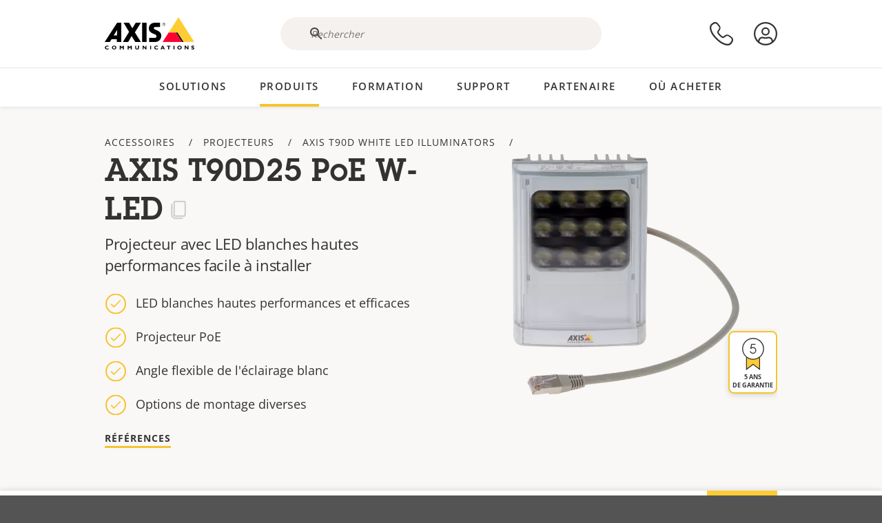

--- FILE ---
content_type: text/html; charset=UTF-8
request_url: https://www.axis.com/fr-be/products/axis-t90d25-poe-w-led
body_size: 43786
content:
<!DOCTYPE html>
<html lang="fr-be" dir="ltr" data-myaxis-role="offline" prefix="og: https://ogp.me/ns#">
  <head>
                <!-- Google Tag Manager -->
      <script>(function(w,d,s,l,i){w[l]=w[l]||[];w[l].push({'gtm.start':
            new Date().getTime(),event:'gtm.js'});var f=d.getElementsByTagName(s)[0],
          j=d.createElement(s),dl=l!='dataLayer'?'&l='+l:'';j.async=true;j.src=
          'https://www.googletagmanager.com/gtm.js?id='+i+dl;f.parentNode.insertBefore(j,f);
        })(window,document,'script','dataLayer','GTM-PKNFXQZ');</script>
      <!-- End Google Tag Manager -->
              <meta charset="utf-8" />
<script type="text/javascript">window.dataLayer = window.dataLayer || [];</script>
<script type="text/javascript">
        window.dataLayer.push({
          'pageLanguage' : 'fr-be',
        });
      </script>
<script type="text/javascript">window.dataLayer.push({"productModel":"AXIS T90D25 PoE W-LED","productVariants":[{"partNumber":"01216-001","regions":["US","UK","JP","IND","EUR","CH","BR","AUS"]}],"productSeries":"T90B","productCategory":"Illuminators","piaId":"41821","type":"product","productName":"AXIS T90D25 PoE W-LED","detection_rule":"node_class"});</script>
<meta name="description" content="Projecteur avec LED blanches hautes performances facile à installer" />
<link rel="canonical" href="https://www.axis.com/fr-fr/products/axis-t90d25-poe-w-led" />
<meta property="og:image" content="https://www.axis.com/sites/axis/files/illuminators-t90d25-poe-front.png" />
<meta name="Generator" content="Drupal 11 (https://www.drupal.org)" />
<meta name="MobileOptimized" content="width" />
<meta name="HandheldFriendly" content="true" />
<meta name="viewport" content="width=device-width, initial-scale=1.0" />
<meta name="format-detection" content="telephone=no" />
<link rel="icon" href="/themes/custom/axiscom/favicon.ico" type="image/vnd.microsoft.icon" />

    <title>AXIS T90D25 PoE W-LED | Axis Communications</title>
    <link rel="stylesheet" media="all" href="/sites/axis/files/css/css_8PQmxr-J0kr2pU491vsEadqTcEjLjV-dImrtC6ld68k.css?delta=0&amp;language=fr-be&amp;theme=axiscom&amp;include=eJxtTlsOwyAMuxCPI1WhRG00CIiEtb396NZ1P_uIHdtRZNhJpnzAIP8hc8Jcsg8geIsxtTCyunMDpZDQ1lZin1X-XC1YLFUbgBnbnSvxYSVRHB7umogfPrZeIblLmgoNlgZ1lW_yc1zn2kMiWTEaIcVtfJogYVNPTGrkEMWr-ZNwE_9Gl0fPhC_p8FyZ" />
<link rel="stylesheet" media="all" href="/sites/axis/files/css/css__D4SI8bUuSZ07ddWKYlDnfx19_7Q5C4WrmbfGYFJalI.css?delta=1&amp;language=fr-be&amp;theme=axiscom&amp;include=eJxtTlsOwyAMuxCPI1WhRG00CIiEtb396NZ1P_uIHdtRZNhJpnzAIP8hc8Jcsg8geIsxtTCyunMDpZDQ1lZin1X-XC1YLFUbgBnbnSvxYSVRHB7umogfPrZeIblLmgoNlgZ1lW_yc1zn2kMiWTEaIcVtfJogYVNPTGrkEMWr-ZNwE_9Gl0fPhC_p8FyZ" />

    
  </head>
  <body class="page-product">
                <!-- Google Tag Manager (noscript) -->
        <noscript><iframe src="https://www.googletagmanager.com/ns.html?id=GTM-PKNFXQZ"
                      height="0" width="0" style="display:none;visibility:hidden"></iframe></noscript>
      <!-- End Google Tag Manager (noscript) -->
                <a href="#main-content" class="visually-hidden focusable">
      Passer au contenu principal
    </a>
    <div data-sitewide-alert role="banner"></div>
      <div class="dialog-off-canvas-main-canvas" data-off-canvas-main-canvas>
    





<div class="geo-ip-banner" id="geo-ip-banner" data-nosnippet>
  <div class="container">
    <div class="row">
      <div class="col-xs-12 no-padding-bottom no-padding-top geo-ip-banner-wrapper">

        <div class="geo-ip-banner__info">
          <div class="geo-ip-banner__infotext" id="geo-ip-banner__info-text"></div>
        </div>

        <div class="geo-ip-banner__action">
          <span class="geo-ip-banner__dropdown-text" id="geo-ip-banner__dropdown-text"></span>
          <div class="geo-ip-banner__dropdown" id="geo-ip-banner__dropdown"></div>
          <a class="geo-ip-banner__button button-action button-action--primary" id="geo-ip-banner__button"></a>
        </div>

        <div class="geo-ip-banner__close" id="geo-ip-banner__close">
          <span id="geo-ip-banner__close-btn" class="geo-ip-banner__close-btn">
            <svg width="16" height="16" fill="none" xmlns="http://www.w3.org/2000/svg"><path d="M.4.6c.3-.3.8-.4 1-.2l.1.1L8 7 14.5.5c.3-.3.8-.3 1.1 0 .3.3.3.8 0 1.1L9.1 8l6.5 6.5c.3.3.3.7.1 1l-.1.1c-.3.3-.7.3-1 .1l-.1-.1L8 9.1l-6.5 6.5c-.3.3-.8.3-1.1 0-.3-.3-.3-.8 0-1l6.5-6.5L.5 1.5C.2 1.3.2.9.4.6.5.5.4.6.4.6Z" fill="currentcolor"/></svg>

          </span>
        </div>

      </div>
    </div>
  </div>
</div>
<div class="header-wrapper ">
  <header role="banner">
    <div class="container">
      <div class="row between-xs">
        <div class="col-xs-3 col-sm-3 col-md-6 col-lg-6 search-bar-wrapper">
          <button type="button" class="search-button js-search-button">
            <svg id="search_layer_1" viewBox="0 0 24 24">
              <use  href="/themes/custom/axiscom/icon-sprite.svg#search-with-placeholder"/>
            </svg>
          </button>
          <button type="button" class="search-button search-button--hide js-close-search-button">
            <svg viewBox="0 0 24 24" version="1.1" xmlns="http://www.w3.org/2000/svg" xmlns:xlink="http://www.w3.org/2000/svg">
              <defs>
                <path d="M5.3,17.3 C4.9,17.7 4.9,18.3 5.3,18.7 C5.7,19.1 6.3,19.1 6.7,18.7 L12,13.4 L17.3,18.7 C17.7,19.1 18.3,19.1 18.7,18.7 C19.1,18.3 19.1,17.7 18.7,17.3 L13.4,12 L18.7,6.7 C19.1,6.3 19.1,5.7 18.7,5.3 C18.3,4.9 17.7,4.9 17.3,5.3 L12,10.6 L6.7,5.3 C6.3,4.9 5.7,4.9 5.3,5.3 C4.9,5.7 4.9,6.3 5.3,6.7 L10.6,12 L5.3,17.3 Z" id="path-close"></path>
              </defs>
              <g id="icons-our-own-close" stroke="none" stroke-width="1" fill="none" fill-rule="evenodd">
                <mask id="mask-close" fill="white">
                  <use xlink:href="#path-close"></use>
                </mask>
                <use id="Mask" fill="#000000" fill-rule="nonzero" xlink:href="#path-close"></use>
                <g id="close-colors-333333" mask="url(#mask-close)" fill="#333333" fill-rule="nonzero">
                  <rect id="rectangle-close" x="0" y="0" width="24" height="24"></rect>
                </g>
              </g>
            </svg>
          </button>
                      <div class="search-region">
              <div class="search-bar search-bar--gsc" data-placeholder="Rechercher">
                <script async src="https://cse.google.com/cse.js?cx=075ae8e62744fb154"></script>
                <div class="gcse-searchbox-only" data-resultsUrl="/fr-be/search"></div>
              </div>
            </div>
                  </div>
        <div class="col-xs-6 col-md-3 col-lg-3 branding-wrapper">
            <div>
    <div id="block-axiscom-branding">
  
    
        <a class="site-logo" href="/fr-be" title="Accueil" rel="home">
      <svg version="1.1" id="Layer_1" xmlns:xlink="http://www.w3.org/1999/xlink" x="0px" y="0px"
           viewBox="0 0 200 72" style="enable-background:new 0 0 200 72;" xml:space="preserve">
        <image src="/themes/custom/axiscom/logo.png" alt="Logo Axis Communications" xlink:href="" />
            <use href="/themes/custom/axiscom/icon-sprite.svg#axis-logo"/>
      </svg>
    </a>
  </div>

  </div>

        </div>
        <div class="col-xs-4 col-sm-3 col-lg-3 primary-menu-wrapper">
            <div>
    <div id="block-primarynavigation">
  
    
      <div data-myaxis-access="offline" class="primary-menu" role="navigation" aria-label="primary-menu">

  <div class="primary-menu__item-wrapper">
    <a href="/fr-be/contact-us" class="primary-menu__item" aria-label="nous contacter">
      <svg class="ax-icon ax-icon--medium" viewBox="0 0 24 24">
        <use href="/themes/custom/axiscom/icon-sprite.svg#contact-us"/>
      </svg>
    </a>
    <span class="primary-menu__tooltip">Nous contacter</span>
  </div>

  <div class="primary-menu__item-wrapper">
    <a href="/fr-be/my-axis/login" class="primary-menu__item" aria-label="se connecter">
      <svg id="login" class="ax-icon ax-icon--medium" viewBox="0 0 34 34">
        <use href="/themes/custom/axiscom/icon-sprite.svg#login"/>
      </svg>
    </a>
    <span class="primary-menu__tooltip">Se connecter</span>
  </div>
</div>

<div data-myaxis-access="myaxis partner" class="primary-menu" role="navigation" aria-label="primary-menu">
  <div class="primary-menu__item-wrapper">
    <a href="/fr-be/contact-us" class="primary-menu__item" aria-label="nous contacter">
      <svg id="comment"  viewBox="0 0 34 34">
        <use href="/themes/custom/axiscom/icon-sprite.svg#contact-us-logged-in"/>
      </svg>
    </a>
    <span class="primary-menu__tooltip">Nous contacter</span>
  </div>

  <div class="primary-menu__item-wrapper">
    <button class="primary-menu__item primary-menu__item--button js-primary-menu-button" aria-label="my axis menu">
      <svg id="Layer_1" data-name="Layer 1" viewBox="0 0 34 34">
        <use href="/themes/custom/axiscom/icon-sprite.svg#my-axis"/>
      </svg>
    </button>
    <span class="primary-menu__tooltip">My Axis</span>
  </div>
  <div class="myaxis-menu">

    

              <ul>
              <li>
        <a href="https://my.axis.com" class="myaxis-menu__link">My Axis</a>
              </li>
          <li>
        <a href="https://auth.axis.com/user-center/account" class="myaxis-menu__link">Paramètres du compte</a>
              </li>
          <li>
        <a href="https://mybusiness.axis.com/" data-myaxis-access="partner" class="myaxis-menu__link">My Business (Partner web)</a>
              </li>
        </ul>
  



    <div class="myaxis-menu__logout">
      <a href="/fr-be/my-axis/logout" class="button-action button-action--primary">Se déconnecter</a>
    </div>
  </div>

</div>

  </div>

  </div>

        </div>
        <div class="col-xs-10 main-menu__current is-hidden">
          <a id="backlink" href="#" class="main-menu__back-link">
            <svg viewBox="0 0 24 24">
              <defs><style>.cls-1{fill:none;}.cls-2{fill-opacity:1;}</style></defs><title>Asset 4</title><g id="Layer_2" data-name="Layer 2"><g id="Layer_1-2" data-name="Layer 1">
                <use href="/themes/custom/axiscom/icon-sprite.svg#right-chevron"/>
              </g></g>
            </svg>
            <div class="main-menu__level-wrapper">
              <span class="main-menu__parent-level"></span>
              <span class="main-menu__current-level"></span>
            </div>
          </a>
        </div>
        <div class="col-xs-2 col-xs-offset-1 menu-button-wrapper">
          <button type="button" class="hamburger hamburger--squeeze js-menu-button">
            <span class="hamburger-box">
              <span class="hamburger-inner"></span>
            </span>
          </button>
        </div>
      </div>
    </div>
  </header>

    <div class="main-menu-region">
    
<nav role="navigation" aria-label="Main navigation" id="block-axiscom-main-menu" class="block block-menu">
        
        <div class="main-menu no-js">
      <div class="container">
        <div class="row">
          <div class="col-xs-12 main-menu__col">
                          <ul class="main-menu__depth-0">
                                                    <li class="main-menu__depth-0-item">
                <span class="main-menu__depth-0-link-container">
                                                  <a href="/fr-be/solutions" class="main-menu__depth-0-link" data-drupal-link-system-path="solutions">Solutions</a>
                                </span>
                                        <div class="main-menu__inner" style="visibility: hidden; opacity: 0;">
    <div class="main-menu__inner-wrapper">
      <div class="main-menu__container-simulator">
        <ul class="main-menu__depth-1">
                                      <li class="main-menu__depth-1-item main-menu__depth-1--current after-visible">
            <div class="main-menu__depth-1-links">
                              <a href="/fr-be/solutions/solutions-by-industry"  class="main-menu__depth-1-link slim-link-cta">
                  <span class="slim-link-cta__underline">
                    Solutions par secteur d&#039;activité
                                      </span>
                </a>
                                              <a href="#" class="main-menu__deeper-link">
                    <svg viewBox="0 0 24 24">
                      <defs><style>.cls-1{fill:none;}.cls-2{fill-opacity:1;}</style></defs><title>Asset 4</title><g id="Layer_2" data-name="Layer 2"><g id="Layer_1-2" data-name="Layer 1">
                        <use href="/themes/custom/axiscom/icon-sprite.svg#right-chevron"/>
                      </g></g>
                    </svg>
                  </a>
                </div>
                      <div class="main-menu__depth-2-wrapper ">
    <span class="main-menu__section-title">
              <a href="/fr-be/solutions/solutions-by-industry" class="slim-link-cta slim-link-cta--large"><span class="slim-link-cta__underline">Solutions par secteur d&#039;activité</span></a>
          </span>
          <span class="main-menu__section-tagline">Technologie connectée pour tous les secteurs d’activité</span>
      <ul class="main-menu__depth-2 main-menu__depth-2--multicols">
                              <li  class="main-menu__depth-2-item">
                              <a href="/fr-be/solutions/aviation"  class="main-menu__depth-2-link slim-link-cta" >
              <span class="slim-link-cta__underline">
                Aviation
                              </span>
            </a>
                          </li>
                              <li  class="main-menu__depth-2-item">
                              <a href="/fr-be/solutions/casinos"  class="main-menu__depth-2-link slim-link-cta" >
              <span class="slim-link-cta__underline">
                Casinos
                              </span>
            </a>
                          </li>
                              <li  class="main-menu__depth-2-item">
                              <a href="/fr-be/solutions/data-centers"  class="main-menu__depth-2-link slim-link-cta" >
              <span class="slim-link-cta__underline">
                Centres de données
                              </span>
            </a>
                          </li>
                              <li  class="main-menu__depth-2-item">
                              <a href="/fr-be/solutions/traffic"  class="main-menu__depth-2-link slim-link-cta" >
              <span class="slim-link-cta__underline">
                Circulation
                              </span>
            </a>
                          </li>
                              <li  class="main-menu__depth-2-item">
                              <a href="/fr-be/solutions/education"  class="main-menu__depth-2-link slim-link-cta" >
              <span class="slim-link-cta__underline">
                Enseignement
                              </span>
            </a>
                          </li>
                              <li  class="main-menu__depth-2-item">
                              <a href="/fr-be/solutions/cargo-logistics"  class="main-menu__depth-2-link slim-link-cta" >
              <span class="slim-link-cta__underline">
                Fret et logistique
                              </span>
            </a>
                          </li>
                              <li  class="main-menu__depth-2-item">
                              <a href="/fr-be/solutions/hotels-and-restaurants"  class="main-menu__depth-2-link slim-link-cta" >
              <span class="slim-link-cta__underline">
                Hôtels et restaurants
                              </span>
            </a>
                          </li>
                              <li  class="main-menu__depth-2-item">
                              <a href="/fr-be/solutions/commercial-real-estate"  class="main-menu__depth-2-link slim-link-cta" >
              <span class="slim-link-cta__underline">
                Immobilier commercial
                              </span>
            </a>
                          </li>
                              <li  class="main-menu__depth-2-item">
                              <a href="/fr-be/solutions/industrial"  class="main-menu__depth-2-link slim-link-cta" >
              <span class="slim-link-cta__underline">
                Industriel
                              </span>
            </a>
                          </li>
                              <li  class="main-menu__depth-2-item">
                              <a href="/fr-be/solutions/critical-infrastructure"  class="main-menu__depth-2-link slim-link-cta" >
              <span class="slim-link-cta__underline">
                Infrastructures critiques
                              </span>
            </a>
                          </li>
                              <li  class="main-menu__depth-2-item">
                              <a href="/fr-be/solutions/retail"  class="main-menu__depth-2-link slim-link-cta" >
              <span class="slim-link-cta__underline">
                Magasins
                              </span>
            </a>
                          </li>
                              <li  class="main-menu__depth-2-item">
                              <a href="/fr-be/solutions/maritime"  class="main-menu__depth-2-link slim-link-cta" >
              <span class="slim-link-cta__underline">
                Maritime
                              </span>
            </a>
                          </li>
                              <li  class="main-menu__depth-2-item">
                              <a href="/fr-be/solutions/prisons-and-correctional-facilities"  class="main-menu__depth-2-link slim-link-cta" >
              <span class="slim-link-cta__underline">
                Prisons et établissements pénitentiaires
                              </span>
            </a>
                          </li>
                              <li  class="main-menu__depth-2-item">
                              <a href="/fr-be/solutions/healthcare"  class="main-menu__depth-2-link slim-link-cta" >
              <span class="slim-link-cta__underline">
                Santé
                              </span>
            </a>
                          </li>
                              <li  class="main-menu__depth-2-item">
                              <a href="/fr-be/solutions/stadiums-and-venues"  class="main-menu__depth-2-link slim-link-cta" >
              <span class="slim-link-cta__underline">
                Stades et salles de spectacles
                              </span>
            </a>
                          </li>
                              <li  class="main-menu__depth-2-item">
                              <a href="/fr-be/solutions/parking"  class="main-menu__depth-2-link slim-link-cta" >
              <span class="slim-link-cta__underline">
                Stationnement 
                              </span>
            </a>
                          </li>
                              <li  class="main-menu__depth-2-item">
                              <a href="/fr-be/solutions/public-transport"  class="main-menu__depth-2-link slim-link-cta" >
              <span class="slim-link-cta__underline">
                Transports en commun
                              </span>
            </a>
                          </li>
                              <li  class="main-menu__depth-2-item">
                              <a href="/fr-be/solutions/cities"  class="main-menu__depth-2-link slim-link-cta" >
              <span class="slim-link-cta__underline">
                Villes
                              </span>
            </a>
                          </li>
                              <li  class="main-menu__depth-2-item">
                              <a href="/fr-be/solutions/banking-and-finance"  class="main-menu__depth-2-link slim-link-cta" >
              <span class="slim-link-cta__underline">
                Établissements bancaires et financiers
                              </span>
            </a>
                          </li>
            </ul>
              <div class="main-menu__promo">
            <a href="/fr-be/solutions/enterprise-it" class="paragraph paragraph--type--menu-promo-spot paragraph--view-mode--default main-menu__promo-item">
        <div class="main-menu__promo-media">  <img loading="lazy" src="/sites/axis/files/styles/square_125x125_jpg/public/2023-12/spotlight_it_enterprise_1600x1600_.png.jpg.webp?h=063d529f&amp;itok=L9vpcNb-" width="125" height="125" alt="a man and a woman, looking at their screens" />


</div>

      <div class="main-menu__promo-text">
        <span class="main-menu__promo-title slim-link-cta"><span class="slim-link-cta__underline">  <span>Axis pour les équipes IT</span>
</span></span>
        <span class="main-menu__promo-tagline">
            <div>Intégration dans l&#039;infrastructure et les réseaux informatiques de l&#039;entreprise</div>
      </span>
      </div>
    </a>
  
            <a href="/fr-be/customer-story" class="paragraph paragraph--type--menu-promo-spot paragraph--view-mode--default main-menu__promo-item">
        <div class="main-menu__promo-media">  <img loading="lazy" src="/sites/axis/files/styles/square_125x125_jpg/public/2020-11/Customer%20story%20tool%20promo%20meganav.jpg.webp?h=a76a7264&amp;itok=d2n0LASN" width="125" height="125" alt="test" />


</div>

      <div class="main-menu__promo-text">
        <span class="main-menu__promo-title slim-link-cta"><span class="slim-link-cta__underline">  <span>Témoignages de clients</span>
</span></span>
        <span class="main-menu__promo-tagline">
            <div>Découvrez nos solutions en action auprès de nos clients</div>
      </span>
      </div>
    </a>
  
            <a href="/fr-be/blog/secure-insights" class="paragraph paragraph--type--menu-promo-spot paragraph--view-mode--default main-menu__promo-item">
        <div class="main-menu__promo-media">  <img loading="lazy" src="/sites/axis/files/styles/square_125x125_jpg/public/2021-08/city_woman_thinking_connectors_mesh_2012_2600x2600.jpg.webp?h=1a2f67c9&amp;itok=HNwmHhBr" width="125" height="125" alt="City woman thinking connectors in the sky" />


</div>

      <div class="main-menu__promo-text">
        <span class="main-menu__promo-title slim-link-cta"><span class="slim-link-cta__underline">  <span>Informations sécurisées</span>
</span></span>
        <span class="main-menu__promo-tagline">
            <div>Découvrez les dernières tendances et informations en matière de sécurité<br />
</div>
      </span>
      </div>
    </a>
  
  </div>

      </div>

                        </li>
                                      <li class="main-menu__depth-1-item">
            <div class="main-menu__depth-1-links">
                              <a href="/fr-be/solutions/solutions-by-application-area"  class="main-menu__depth-1-link slim-link-cta">
                  <span class="slim-link-cta__underline">
                    Solutions par domaine d’application
                                      </span>
                </a>
                                              <a href="#" class="main-menu__deeper-link">
                    <svg viewBox="0 0 24 24">
                      <defs><style>.cls-1{fill:none;}.cls-2{fill-opacity:1;}</style></defs><title>Asset 4</title><g id="Layer_2" data-name="Layer 2"><g id="Layer_1-2" data-name="Layer 1">
                        <use href="/themes/custom/axiscom/icon-sprite.svg#right-chevron"/>
                      </g></g>
                    </svg>
                  </a>
                </div>
                      <div class="main-menu__depth-2-wrapper ">
    <span class="main-menu__section-title">
              <a href="/fr-be/solutions/solutions-by-application-area" class="slim-link-cta slim-link-cta--large"><span class="slim-link-cta__underline">Solutions par domaine d’application</span></a>
          </span>
          <span class="main-menu__section-tagline">Solutions pour toutes les applications</span>
      <ul class="main-menu__depth-2 main-menu__depth-2--multicols">
                              <li  class="main-menu__depth-2-item">
                              <a href="/fr-be/solutions/audio-for-security"  class="main-menu__depth-2-link slim-link-cta" >
              <span class="slim-link-cta__underline">
                Audio pour la sécurité
                              </span>
            </a>
                          </li>
                              <li  class="main-menu__depth-2-item">
                              <a href="/fr-be/solutions/background-music-for-audio-solutions"  class="main-menu__depth-2-link slim-link-cta" >
              <span class="slim-link-cta__underline">
                Musique de fond
                              </span>
            </a>
                          </li>
                              <li  class="main-menu__depth-2-item">
                              <a href="/fr-be/solutions/body-worn-solutions"  class="main-menu__depth-2-link slim-link-cta" >
              <span class="slim-link-cta__underline">
                Solutions de caméras-piétons
                              </span>
            </a>
                          </li>
                              <li  class="main-menu__depth-2-item">
                              <a href="/fr-be/solutions/emergency-handling"  class="main-menu__depth-2-link slim-link-cta" >
              <span class="slim-link-cta__underline">
                Procédures d’urgence
                              </span>
            </a>
                          </li>
                              <li  class="main-menu__depth-2-item">
                              <a href="/fr-be/solutions/deployable-surveillance"  class="main-menu__depth-2-link slim-link-cta" >
              <span class="slim-link-cta__underline">
                Surveillance déployable
                              </span>
            </a>
                          </li>
                              <li  class="main-menu__depth-2-item">
                              <a href="/fr-be/solutions/forensic-search"  class="main-menu__depth-2-link slim-link-cta" >
              <span class="slim-link-cta__underline">
                Recherche judiciaire
                              </span>
            </a>
                          </li>
                              <li  class="main-menu__depth-2-item">
                              <a href="/fr-be/solutions/license-plate-recognition"  class="main-menu__depth-2-link slim-link-cta" >
              <span class="slim-link-cta__underline">
                Reconnaissance de plaque d&#039;immatriculation
                              </span>
            </a>
                          </li>
                              <li  class="main-menu__depth-2-item">
                              <a href="/fr-be/solutions/mobile-access-control-solutions"  class="main-menu__depth-2-link slim-link-cta" >
              <span class="slim-link-cta__underline">
                Solutions de contrôle d&#039;accès mobile
                              </span>
            </a>
                          </li>
                              <li  class="main-menu__depth-2-item">
                              <a href="/fr-be/solutions/occupancy-and-space-utilization"  class="main-menu__depth-2-link slim-link-cta" >
              <span class="slim-link-cta__underline">
                Fréquentation et utilisation de l’espace
                              </span>
            </a>
                          </li>
                              <li  class="main-menu__depth-2-item">
                              <a href="/fr-be/solutions/onboard-surveillance"  class="main-menu__depth-2-link slim-link-cta" >
              <span class="slim-link-cta__underline">
                Vidéosurveillance embarquée
                              </span>
            </a>
                          </li>
                              <li  class="main-menu__depth-2-item">
                              <a href="/fr-be/solutions/people-and-vehicle-counting"  class="main-menu__depth-2-link slim-link-cta" >
              <span class="slim-link-cta__underline">
                Comptage de personne
                              </span>
            </a>
                          </li>
                              <li  class="main-menu__depth-2-item">
                              <a href="/fr-be/solutions/perimeter-and-area-security"  class="main-menu__depth-2-link slim-link-cta" >
              <span class="slim-link-cta__underline">
                Sécurité du périmètre et des zones
                              </span>
            </a>
                          </li>
                              <li  class="main-menu__depth-2-item">
                              <a href="/fr-be/solutions/privacy-in-surveillance"  class="main-menu__depth-2-link slim-link-cta" >
              <span class="slim-link-cta__underline">
                Protection de la vie privée dans la surveillance
                              </span>
            </a>
                          </li>
                              <li  class="main-menu__depth-2-item">
                              <a href="/fr-be/solutions/public-address-system"  class="main-menu__depth-2-link slim-link-cta" >
              <span class="slim-link-cta__underline">
                Système de sonorisation
                              </span>
            </a>
                          </li>
                              <li  class="main-menu__depth-2-item">
                              <a href="/fr-be/solutions/sound-detection"  class="main-menu__depth-2-link slim-link-cta" >
              <span class="slim-link-cta__underline">
                Détection sonore
                              </span>
            </a>
                          </li>
                              <li  class="main-menu__depth-2-item">
                              <a href="/fr-be/solutions/vehicle-access-control"  class="main-menu__depth-2-link slim-link-cta" >
              <span class="slim-link-cta__underline">
                Contrôle d&#039;accès de véhicules
                              </span>
            </a>
                          </li>
            </ul>
              <div class="main-menu__promo">
            <a href="/fr-be/products/new-products" class="paragraph paragraph--type--menu-promo-spot paragraph--view-mode--default main-menu__promo-item">
        <div class="main-menu__promo-media">  <img loading="lazy" src="/sites/axis/files/styles/square_125x125_jpg/public/2021-11/lightbulb_hand_holding_lit_outdoors_1903_1600x1600.jpg.webp?h=00546c34&amp;itok=qfVAbSCk" width="125" height="125" alt="Hand holding lightbulb with outdoors backlight " />


</div>

      <div class="main-menu__promo-text">
        <span class="main-menu__promo-title slim-link-cta"><span class="slim-link-cta__underline">  <span>Nouveaux produits</span>
</span></span>
        <span class="main-menu__promo-tagline">
            <div>Découvrez nos dernières innovations</div>
      </span>
      </div>
    </a>
  
            <a href="/fr-be/products" class="paragraph paragraph--type--menu-promo-spot paragraph--view-mode--default main-menu__promo-item">
        <div class="main-menu__promo-media">  <img loading="lazy" src="/sites/axis/files/styles/square_125x125_jpg/public/2021-11/axis_view_web_1600x1600_2111.jpg.webp?h=00546c34&amp;itok=x3BlxolD" width="125" height="125" alt="Axis view of cty" />


</div>

      <div class="main-menu__promo-text">
        <span class="main-menu__promo-title slim-link-cta"><span class="slim-link-cta__underline">  <span>Produits</span>
</span></span>
        <span class="main-menu__promo-tagline">
            <div>Des produits pour tous les besoins</div>
      </span>
      </div>
    </a>
  
            <a href="/fr-be/customer-story" class="paragraph paragraph--type--menu-promo-spot paragraph--view-mode--default main-menu__promo-item">
        <div class="main-menu__promo-media">  <img loading="lazy" src="/sites/axis/files/styles/square_125x125_jpg/public/2020-11/Customer%20story%20tool%20promo%20meganav.jpg.webp?h=a76a7264&amp;itok=d2n0LASN" width="125" height="125" alt="test" />


</div>

      <div class="main-menu__promo-text">
        <span class="main-menu__promo-title slim-link-cta"><span class="slim-link-cta__underline">  <span>Témoignages de clients</span>
</span></span>
        <span class="main-menu__promo-tagline">
            <div>Découvrez nos solutions en action auprès de nos clients</div>
      </span>
      </div>
    </a>
  
  </div>

      </div>

                        </li>
                                      <li class="main-menu__depth-1-item">
            <div class="main-menu__depth-1-links">
                              <a href="/fr-be/solutions/end-to-end-solutions"  class="main-menu__depth-1-link slim-link-cta">
                  <span class="slim-link-cta__underline">
                    Solutions complètes
                                      </span>
                </a>
                                              <a href="#" class="main-menu__deeper-link">
                    <svg viewBox="0 0 24 24">
                      <defs><style>.cls-1{fill:none;}.cls-2{fill-opacity:1;}</style></defs><title>Asset 4</title><g id="Layer_2" data-name="Layer 2"><g id="Layer_1-2" data-name="Layer 1">
                        <use href="/themes/custom/axiscom/icon-sprite.svg#right-chevron"/>
                      </g></g>
                    </svg>
                  </a>
                </div>
                      <div class="main-menu__depth-2-wrapper ">
    <span class="main-menu__section-title">
              <a href="/fr-be/solutions/end-to-end-solutions" class="slim-link-cta slim-link-cta--large"><span class="slim-link-cta__underline">Solutions complètes</span></a>
          </span>
          <span class="main-menu__section-tagline">Sécurité de bout en bout pour un monde plus intelligent et plus sûr</span>
      <ul class="main-menu__depth-2">
                              <li  class="main-menu__depth-2-item">
                              <a href="/fr-be/solutions/axis-end-to-end-solutions-for-body-worn-camera-systems"  class="main-menu__depth-2-link slim-link-cta" >
              <span class="slim-link-cta__underline">
                Solution Complète Axis pour les systèmes de caméras-piétons
                              </span>
            </a>
                          </li>
                              <li  class="main-menu__depth-2-item">
                              <a href="/fr-be/solutions/axis-end-to-end-solutions-for-access-control"  class="main-menu__depth-2-link slim-link-cta" >
              <span class="slim-link-cta__underline">
                Solutions Axis complètes pour le contrôle d’accès
                              </span>
            </a>
                          </li>
                              <li  class="main-menu__depth-2-item">
                              <a href="/fr-be/products/network-audio"  class="main-menu__depth-2-link slim-link-cta" >
              <span class="slim-link-cta__underline">
                Solutions Axis de bout en bout pour l&#039;audio
                              </span>
            </a>
                          </li>
                              <li  class="main-menu__depth-2-item">
                              <a href="/fr-be/solutions/axis-end-to-end-solutions-for-surveillance"  class="main-menu__depth-2-link slim-link-cta" >
              <span class="slim-link-cta__underline">
                Solutions Axis de bout en bout pour la surveillance
                              </span>
            </a>
                          </li>
            </ul>
              <div class="main-menu__promo">
            <a href="/fr-be/products/new-products" class="paragraph paragraph--type--menu-promo-spot paragraph--view-mode--default main-menu__promo-item">
        <div class="main-menu__promo-media">  <img loading="lazy" src="/sites/axis/files/styles/square_125x125_jpg/public/2021-11/lightbulb_hand_holding_lit_outdoors_1903_1600x1600.jpg.webp?h=00546c34&amp;itok=qfVAbSCk" width="125" height="125" alt="Hand holding lightbulb with outdoors backlight " />


</div>

      <div class="main-menu__promo-text">
        <span class="main-menu__promo-title slim-link-cta"><span class="slim-link-cta__underline">  <span>Nouveaux produits</span>
</span></span>
        <span class="main-menu__promo-tagline">
            <div>Découvrez nos dernières innovations</div>
      </span>
      </div>
    </a>
  
            <a href="/fr-be/products" class="paragraph paragraph--type--menu-promo-spot paragraph--view-mode--default main-menu__promo-item">
        <div class="main-menu__promo-media">  <img loading="lazy" src="/sites/axis/files/styles/square_125x125_jpg/public/2021-11/axis_view_web_1600x1600_2111.jpg.webp?h=00546c34&amp;itok=x3BlxolD" width="125" height="125" alt="Axis view of cty" />


</div>

      <div class="main-menu__promo-text">
        <span class="main-menu__promo-title slim-link-cta"><span class="slim-link-cta__underline">  <span>Produits</span>
</span></span>
        <span class="main-menu__promo-tagline">
            <div>Des produits pour tous les besoins</div>
      </span>
      </div>
    </a>
  
            <a href="/fr-be/customer-story" class="paragraph paragraph--type--menu-promo-spot paragraph--view-mode--default main-menu__promo-item">
        <div class="main-menu__promo-media">  <img loading="lazy" src="/sites/axis/files/styles/square_125x125_jpg/public/2020-11/Customer%20story%20tool%20promo%20meganav.jpg.webp?h=a76a7264&amp;itok=d2n0LASN" width="125" height="125" alt="test" />


</div>

      <div class="main-menu__promo-text">
        <span class="main-menu__promo-title slim-link-cta"><span class="slim-link-cta__underline">  <span>Témoignages de clients</span>
</span></span>
        <span class="main-menu__promo-tagline">
            <div>Découvrez nos solutions en action auprès de nos clients</div>
      </span>
      </div>
    </a>
  
  </div>

      </div>

                        </li>
                                      <li class="main-menu__depth-1-item">
            <div class="main-menu__depth-1-links">
                              <a href="/fr-be/solutions/solutions-by-technology"  class="main-menu__depth-1-link slim-link-cta">
                  <span class="slim-link-cta__underline">
                    Solutions par technologie
                                      </span>
                </a>
                                              <a href="#" class="main-menu__deeper-link">
                    <svg viewBox="0 0 24 24">
                      <defs><style>.cls-1{fill:none;}.cls-2{fill-opacity:1;}</style></defs><title>Asset 4</title><g id="Layer_2" data-name="Layer 2"><g id="Layer_1-2" data-name="Layer 1">
                        <use href="/themes/custom/axiscom/icon-sprite.svg#right-chevron"/>
                      </g></g>
                    </svg>
                  </a>
                </div>
                      <div class="main-menu__depth-2-wrapper ">
    <span class="main-menu__section-title">
              <a href="/fr-be/solutions/solutions-by-technology" class="slim-link-cta slim-link-cta--large"><span class="slim-link-cta__underline">Solutions par technologie</span></a>
          </span>
          <span class="main-menu__section-tagline">L&#039;innovation qui fait la différence</span>
      <ul class="main-menu__depth-2 main-menu__depth-2--multicols">
                              <li  class="main-menu__depth-2-item">
                              <a href="/fr-be/solutions/edge-vault"  class="main-menu__depth-2-link slim-link-cta" >
              <span class="slim-link-cta__underline">
                Edge Vault
                              </span>
            </a>
                          </li>
                              <li  class="main-menu__depth-2-item">
                              <a href="/fr-be/solutions/av1-codec"  class="main-menu__depth-2-link slim-link-cta" >
              <span class="slim-link-cta__underline">
                AV1 codec
                              </span>
            </a>
                          </li>
                              <li  class="main-menu__depth-2-item">
                              <a href="/fr-be/solutions/system-on-chip"  class="main-menu__depth-2-link slim-link-cta" >
              <span class="slim-link-cta__underline">
                Système sur puce
                              </span>
            </a>
                          </li>
                              <li  class="main-menu__depth-2-item">
                              <a href="/fr-be/solutions/scene-intelligence"  class="main-menu__depth-2-link slim-link-cta" >
              <span class="slim-link-cta__underline">
                Intelligence de la scène
                              </span>
            </a>
                          </li>
                              <li  class="main-menu__depth-2-item">
                              <a href="/fr-be/solutions/zipstream"  class="main-menu__depth-2-link slim-link-cta" >
              <span class="slim-link-cta__underline">
                Zipstream
                              </span>
            </a>
                          </li>
                              <li  class="main-menu__depth-2-item">
                              <a href="/fr-be/solutions/lightfinder"  class="main-menu__depth-2-link slim-link-cta" >
              <span class="slim-link-cta__underline">
                Lightfinder
                              </span>
            </a>
                          </li>
                              <li  class="main-menu__depth-2-item">
                              <a href="/fr-be/solutions/wide-dynamic-range-wdr"  class="main-menu__depth-2-link slim-link-cta" >
              <span class="slim-link-cta__underline">
                Forensic WDR
                              </span>
            </a>
                          </li>
                              <li  class="main-menu__depth-2-item">
                              <a href="/fr-be/solutions/optimizedir"  class="main-menu__depth-2-link slim-link-cta" >
              <span class="slim-link-cta__underline">
                OptimizedIR
                              </span>
            </a>
                          </li>
                              <li  class="main-menu__depth-2-item">
                              <a href="/fr-be/solutions/electronic-image-stabilization"  class="main-menu__depth-2-link slim-link-cta" >
              <span class="slim-link-cta__underline">
                Stabilisation d’image
                              </span>
            </a>
                          </li>
                              <li  class="main-menu__depth-2-item">
                              <a href="/fr-be/solutions/thermal-imaging"  class="main-menu__depth-2-link slim-link-cta" >
              <span class="slim-link-cta__underline">
                Imagerie thermique
                              </span>
            </a>
                          </li>
                              <li  class="main-menu__depth-2-item">
                              <a href="/fr-be/solutions/radar"  class="main-menu__depth-2-link slim-link-cta" >
              <span class="slim-link-cta__underline">
                Radar
                              </span>
            </a>
                          </li>
                              <li  class="main-menu__depth-2-item">
                              <a href="/fr-be/solutions/from-analog-to-ip"  class="main-menu__depth-2-link slim-link-cta" >
              <span class="slim-link-cta__underline">
                Pour passer de l&#039;analogique à la vidéo sur IP
                              </span>
            </a>
                          </li>
                              <li  class="main-menu__depth-2-item">
                              <a href="/fr-be/solutions/cloud-connect"  class="main-menu__depth-2-link slim-link-cta" >
              <span class="slim-link-cta__underline">
                Cloud Connect
                              </span>
            </a>
                          </li>
                              <li  class="main-menu__depth-2-item">
                              <a href="/fr-be/solutions/solutions-by-technology/axis-os"  class="main-menu__depth-2-link slim-link-cta" >
              <span class="slim-link-cta__underline">
                AXIS OS
                              </span>
            </a>
                          </li>
            </ul>
              <div class="main-menu__promo">
            <a href="/fr-be/products/new-products" class="paragraph paragraph--type--menu-promo-spot paragraph--view-mode--default main-menu__promo-item">
        <div class="main-menu__promo-media">  <img loading="lazy" src="/sites/axis/files/styles/square_125x125_jpg/public/2021-11/lightbulb_hand_holding_lit_outdoors_1903_1600x1600.jpg.webp?h=00546c34&amp;itok=qfVAbSCk" width="125" height="125" alt="Hand holding lightbulb with outdoors backlight " />


</div>

      <div class="main-menu__promo-text">
        <span class="main-menu__promo-title slim-link-cta"><span class="slim-link-cta__underline">  <span>Nouveaux produits</span>
</span></span>
        <span class="main-menu__promo-tagline">
            <div>Découvrez nos dernières innovations</div>
      </span>
      </div>
    </a>
  
            <a href="/fr-be/products" class="paragraph paragraph--type--menu-promo-spot paragraph--view-mode--default main-menu__promo-item">
        <div class="main-menu__promo-media">  <img loading="lazy" src="/sites/axis/files/styles/square_125x125_jpg/public/2021-11/axis_view_web_1600x1600_2111.jpg.webp?h=00546c34&amp;itok=x3BlxolD" width="125" height="125" alt="Axis view of cty" />


</div>

      <div class="main-menu__promo-text">
        <span class="main-menu__promo-title slim-link-cta"><span class="slim-link-cta__underline">  <span>Produits</span>
</span></span>
        <span class="main-menu__promo-tagline">
            <div>Des produits pour tous les besoins</div>
      </span>
      </div>
    </a>
  
            <a href="/fr-be/customer-story" class="paragraph paragraph--type--menu-promo-spot paragraph--view-mode--default main-menu__promo-item">
        <div class="main-menu__promo-media">  <img loading="lazy" src="/sites/axis/files/styles/square_125x125_jpg/public/2020-11/Customer%20story%20tool%20promo%20meganav.jpg.webp?h=a76a7264&amp;itok=d2n0LASN" width="125" height="125" alt="test" />


</div>

      <div class="main-menu__promo-text">
        <span class="main-menu__promo-title slim-link-cta"><span class="slim-link-cta__underline">  <span>Témoignages de clients</span>
</span></span>
        <span class="main-menu__promo-tagline">
            <div>Découvrez nos solutions en action auprès de nos clients</div>
      </span>
      </div>
    </a>
  
  </div>

      </div>

                        </li>
                                      <li class="main-menu__depth-1-item">
            <div class="main-menu__depth-1-links">
                              <a href="/fr-be/solutions/solutions-by-services"  class="main-menu__depth-1-link slim-link-cta">
                  <span class="slim-link-cta__underline">
                    Solutions par services
                                      </span>
                </a>
                                              <a href="#" class="main-menu__deeper-link">
                    <svg viewBox="0 0 24 24">
                      <defs><style>.cls-1{fill:none;}.cls-2{fill-opacity:1;}</style></defs><title>Asset 4</title><g id="Layer_2" data-name="Layer 2"><g id="Layer_1-2" data-name="Layer 1">
                        <use href="/themes/custom/axiscom/icon-sprite.svg#right-chevron"/>
                      </g></g>
                    </svg>
                  </a>
                </div>
                      <div class="main-menu__depth-2-wrapper ">
    <span class="main-menu__section-title">
              <a href="/fr-be/solutions/solutions-by-services" class="slim-link-cta slim-link-cta--large"><span class="slim-link-cta__underline">Solutions par services</span></a>
          </span>
          <span class="main-menu__section-tagline"></span>
      <ul class="main-menu__depth-2">
                              <li  class="main-menu__depth-2-item">
                              <a href="/fr-be/solutions/professional-services"  class="main-menu__depth-2-link slim-link-cta" >
              <span class="slim-link-cta__underline">
                Axis Professional Services
                              </span>
            </a>
                          </li>
                              <li  class="main-menu__depth-2-item">
                              <a href="/fr-be/solutions/managed-services"  class="main-menu__depth-2-link slim-link-cta" >
              <span class="slim-link-cta__underline">
                Services gérés
                              </span>
            </a>
                          </li>
            </ul>
              <div class="main-menu__promo">
            <a href="/fr-be/products/new-products" class="paragraph paragraph--type--menu-promo-spot paragraph--view-mode--default main-menu__promo-item">
        <div class="main-menu__promo-media">  <img loading="lazy" src="/sites/axis/files/styles/square_125x125_jpg/public/2021-11/lightbulb_hand_holding_lit_outdoors_1903_1600x1600.jpg.webp?h=00546c34&amp;itok=qfVAbSCk" width="125" height="125" alt="Hand holding lightbulb with outdoors backlight " />


</div>

      <div class="main-menu__promo-text">
        <span class="main-menu__promo-title slim-link-cta"><span class="slim-link-cta__underline">  <span>Nouveaux produits</span>
</span></span>
        <span class="main-menu__promo-tagline">
            <div>Découvrez nos dernières innovations</div>
      </span>
      </div>
    </a>
  
            <a href="/fr-be/products" class="paragraph paragraph--type--menu-promo-spot paragraph--view-mode--default main-menu__promo-item">
        <div class="main-menu__promo-media">  <img loading="lazy" src="/sites/axis/files/styles/square_125x125_jpg/public/2021-11/axis_view_web_1600x1600_2111.jpg.webp?h=00546c34&amp;itok=x3BlxolD" width="125" height="125" alt="Axis view of cty" />


</div>

      <div class="main-menu__promo-text">
        <span class="main-menu__promo-title slim-link-cta"><span class="slim-link-cta__underline">  <span>Produits</span>
</span></span>
        <span class="main-menu__promo-tagline">
            <div>Des produits pour tous les besoins</div>
      </span>
      </div>
    </a>
  
            <a href="/fr-be/customer-story" class="paragraph paragraph--type--menu-promo-spot paragraph--view-mode--default main-menu__promo-item">
        <div class="main-menu__promo-media">  <img loading="lazy" src="/sites/axis/files/styles/square_125x125_jpg/public/2020-11/Customer%20story%20tool%20promo%20meganav.jpg.webp?h=a76a7264&amp;itok=d2n0LASN" width="125" height="125" alt="test" />


</div>

      <div class="main-menu__promo-text">
        <span class="main-menu__promo-title slim-link-cta"><span class="slim-link-cta__underline">  <span>Témoignages de clients</span>
</span></span>
        <span class="main-menu__promo-tagline">
            <div>Découvrez nos solutions en action auprès de nos clients</div>
      </span>
      </div>
    </a>
  
  </div>

      </div>

                        </li>
                </ul>
      </div>
    </div>
  </div>
  
                  <a href="#" class="main-menu__deeper-link">
                  <svg viewBox="0 0 24 24">
                    <defs><style>.cls-1{fill:none;}.cls-2{fill-opacity:1;}</style></defs><title>Asset 4</title><g id="Layer_2" data-name="Layer 2"><g id="Layer_1-2" data-name="Layer 1">
                      <use href="/themes/custom/axiscom/icon-sprite.svg#right-chevron"/>
                    </g></g>
                  </svg>
                </a>
                              </li>
                                        <li class="main-menu__depth-0-item">
                <span class="main-menu__depth-0-link-container">
                                                  <a href="/fr-be/products" class="main-menu__depth-0-link" data-drupal-link-system-path="node/48344">Produits</a>
                                </span>
                                        <div class="main-menu__inner" style="visibility: hidden; opacity: 0;">
    <div class="main-menu__inner-wrapper">
      <div class="main-menu__container-simulator">
        <ul class="main-menu__depth-1">
                                      <li class="main-menu__depth-1-item main-menu__depth-1--current after-visible">
            <div class="main-menu__depth-1-links">
                              <a href="/fr-be/products/network-cameras"  class="main-menu__depth-1-link slim-link-cta">
                  <span class="slim-link-cta__underline">
                    Caméras réseau
                                      </span>
                </a>
                                              <a href="#" class="main-menu__deeper-link">
                    <svg viewBox="0 0 24 24">
                      <defs><style>.cls-1{fill:none;}.cls-2{fill-opacity:1;}</style></defs><title>Asset 4</title><g id="Layer_2" data-name="Layer 2"><g id="Layer_1-2" data-name="Layer 1">
                        <use href="/themes/custom/axiscom/icon-sprite.svg#right-chevron"/>
                      </g></g>
                    </svg>
                  </a>
                </div>
                      <div class="main-menu__depth-2-wrapper ">
    <span class="main-menu__section-title">
              <a href="/fr-be/products/network-cameras" class="slim-link-cta slim-link-cta--large"><span class="slim-link-cta__underline">Caméras réseau</span></a>
          </span>
          <span class="main-menu__section-tagline">Le meilleur de la vidéo sur IP : innovation, qualité et opportunité</span>
      <ul class="main-menu__depth-2 main-menu__depth-2--multicols">
                              <li  class="main-menu__depth-2-item">
                              <a href="/fr-be/products/dome-cameras"  class="main-menu__depth-2-link slim-link-cta" >
              <span class="slim-link-cta__underline">
                Caméras dôme
                              </span>
            </a>
                          </li>
                              <li  class="main-menu__depth-2-item">
                              <a href="/fr-be/products/box-cameras"  class="main-menu__depth-2-link slim-link-cta" >
              <span class="slim-link-cta__underline">
                Caméras à boîtier fixe
                              </span>
            </a>
                          </li>
                              <li  class="main-menu__depth-2-item">
                              <a href="/fr-be/products/bullet-cameras"  class="main-menu__depth-2-link slim-link-cta" >
              <span class="slim-link-cta__underline">
                Caméras cylindriques
                              </span>
            </a>
                          </li>
                              <li  class="main-menu__depth-2-item">
                              <a href="/fr-be/products/ptz-cameras"  class="main-menu__depth-2-link slim-link-cta" >
              <span class="slim-link-cta__underline">
                Caméras PTZ
                              </span>
            </a>
                          </li>
                              <li  class="main-menu__depth-2-item">
                              <a href="/fr-be/products/panoramic-cameras"  class="main-menu__depth-2-link slim-link-cta" >
              <span class="slim-link-cta__underline">
                Caméras panoramiques
                              </span>
            </a>
                          </li>
                              <li  class="main-menu__depth-2-item">
                              <a href="/fr-be/products/modular-cameras"  class="main-menu__depth-2-link slim-link-cta" >
              <span class="slim-link-cta__underline">
                Caméras modulaires
                              </span>
            </a>
                          </li>
                              <li  class="main-menu__depth-2-item">
                              <a href="/fr-be/products/explosion-protected-cameras"  class="main-menu__depth-2-link slim-link-cta" >
              <span class="slim-link-cta__underline">
                Caméras ATEX avec boîtiers antidéflagrants
                              </span>
            </a>
                          </li>
                              <li  class="main-menu__depth-2-item">
                              <a href="/fr-be/products/onboard-cameras"  class="main-menu__depth-2-link slim-link-cta" >
              <span class="slim-link-cta__underline">
                Caméras embarquées
                              </span>
            </a>
                          </li>
                              <li  class="main-menu__depth-2-item">
                              <a href="/fr-be/products/thermal-cameras"  class="main-menu__depth-2-link slim-link-cta" >
              <span class="slim-link-cta__underline">
                Caméras thermiques
                              </span>
            </a>
                          </li>
                              <li  class="main-menu__depth-2-item">
                              <a href="/fr-be/products/specialty-cameras"  class="main-menu__depth-2-link slim-link-cta" >
              <span class="slim-link-cta__underline">
                Caméras spécialisées
                              </span>
            </a>
                          </li>
                              <li  class="main-menu__depth-2-item">
                              <a href="/fr-be/products/traffic-cameras-and-radars"  class="main-menu__depth-2-link slim-link-cta" >
              <span class="slim-link-cta__underline">
                Radars et caméras de surveillance de la circulation
                              </span>
            </a>
                          </li>
                              <li  class="main-menu__depth-2-item">
                              <a href="/fr-be/products/canon-network-cameras"  class="main-menu__depth-2-link slim-link-cta" >
              <span class="slim-link-cta__underline">
                Caméras réseau Canon
                              </span>
            </a>
                          </li>
            </ul>
              <div class="main-menu__promo">
            <a href="/fr-be/products/new-products" class="paragraph paragraph--type--menu-promo-spot paragraph--view-mode--default main-menu__promo-item">
        <div class="main-menu__promo-media">  <img loading="lazy" src="/sites/axis/files/styles/square_125x125_jpg/public/2021-11/lightbulb_hand_holding_lit_outdoors_1903_1600x1600.jpg.webp?h=00546c34&amp;itok=qfVAbSCk" width="125" height="125" alt="Hand holding lightbulb with outdoors backlight " />


</div>

      <div class="main-menu__promo-text">
        <span class="main-menu__promo-title slim-link-cta"><span class="slim-link-cta__underline">  <span>Nouveaux produits</span>
</span></span>
        <span class="main-menu__promo-tagline">
            <div>Découvrez nos dernières innovations</div>
      </span>
      </div>
    </a>
  
            <a href="/fr-be/solutions" class="paragraph paragraph--type--menu-promo-spot paragraph--view-mode--default main-menu__promo-item">
        <div class="main-menu__promo-media">  <img loading="lazy" src="/sites/axis/files/styles/square_125x125_jpg/public/2021-11/manhattan_city_street_evening_2011_1600x1600.jpg.webp?h=00546c34&amp;itok=PcAmNRkO" width="125" height="125" alt="Manhattan city streets view" />


</div>

      <div class="main-menu__promo-text">
        <span class="main-menu__promo-title slim-link-cta"><span class="slim-link-cta__underline">  <span>Solutions</span>
</span></span>
        <span class="main-menu__promo-tagline">
            <div>Une solution pour chaque besoin</div>
      </span>
      </div>
    </a>
  
            <a href="/fr-be/support/tools" class="paragraph paragraph--type--menu-promo-spot paragraph--view-mode--default main-menu__promo-item">
        <div class="main-menu__promo-media">  <img loading="lazy" src="/sites/axis/files/styles/square_125x125_jpg/public/2020-05/product_selector_laptop_sunlight_2003_1600x1067.png.webp?h=b60f2a6e&amp;itok=D0h9__3Y" width="125" height="125" alt="A hand using a laptop while the sun is shining on the hand" />


</div>

      <div class="main-menu__promo-text">
        <span class="main-menu__promo-title slim-link-cta"><span class="slim-link-cta__underline">  <span>Outils</span>
</span></span>
        <span class="main-menu__promo-tagline">
            <div>Des outils logiciels pour vous aider à chaque étape de votre projet </div>
      </span>
      </div>
    </a>
  
  </div>

      </div>

                        </li>
                                      <li class="main-menu__depth-1-item">
            <div class="main-menu__depth-1-links">
                              <a href="/fr-be/products/network-intercoms"  class="main-menu__depth-1-link slim-link-cta">
                  <span class="slim-link-cta__underline">
                    Interphones réseau
                                      </span>
                </a>
                                              <a href="#" class="main-menu__deeper-link">
                    <svg viewBox="0 0 24 24">
                      <defs><style>.cls-1{fill:none;}.cls-2{fill-opacity:1;}</style></defs><title>Asset 4</title><g id="Layer_2" data-name="Layer 2"><g id="Layer_1-2" data-name="Layer 1">
                        <use href="/themes/custom/axiscom/icon-sprite.svg#right-chevron"/>
                      </g></g>
                    </svg>
                  </a>
                </div>
                      <div class="main-menu__depth-2-wrapper ">
    <span class="main-menu__section-title">
              <a href="/fr-be/products/network-intercoms" class="slim-link-cta slim-link-cta--large"><span class="slim-link-cta__underline">Interphones réseau</span></a>
          </span>
          <span class="main-menu__section-tagline">Solutions d&#039;interphone intelligentes et sécurisées</span>
      <ul class="main-menu__depth-2 main-menu__depth-2--multicols">
                              <li  class="main-menu__depth-2-item">
                              <a href="/fr-be/products/video-intercoms"  class="main-menu__depth-2-link slim-link-cta" >
              <span class="slim-link-cta__underline">
                Interphones vidéo
                              </span>
            </a>
                          </li>
                              <li  class="main-menu__depth-2-item">
                              <a href="/fr-be/products/audio-intercoms"  class="main-menu__depth-2-link slim-link-cta" >
              <span class="slim-link-cta__underline">
                Interphones audio
                              </span>
            </a>
                          </li>
                              <li  class="main-menu__depth-2-item">
                              <a href="/fr-be/products/safety-intercoms"  class="main-menu__depth-2-link slim-link-cta" >
              <span class="slim-link-cta__underline">
                Interphones de sécurité
                              </span>
            </a>
                          </li>
                              <li  class="main-menu__depth-2-item">
                              <a href="/fr-be/products/answering-units"  class="main-menu__depth-2-link slim-link-cta" >
              <span class="slim-link-cta__underline">
                Unités de réponse
                              </span>
            </a>
                          </li>
                              <li  class="main-menu__depth-2-item">
                              <a href="/fr-be/products/accessories-for-network-intercoms"  class="main-menu__depth-2-link slim-link-cta" >
              <span class="slim-link-cta__underline">
                Accessoires pour interphones réseau
                              </span>
            </a>
                          </li>
                              <li  class="main-menu__depth-2-item">
                              <a href="/fr-be/products/2n-indoor-stations" icon=external class="main-menu__depth-2-link slim-link-cta" target="_blank">
              <span class="slim-link-cta__underline">
                Stations de porte
                                  <span class="main-menu__depth-2-item__external-icon"></span>
                              </span>
            </a>
                          </li>
                              <li  class="main-menu__depth-2-item">
                              <a href="/fr-be/products/2n-intercoms" icon=external class="main-menu__depth-2-link slim-link-cta" target="_blank">
              <span class="slim-link-cta__underline">
                Interphones 2N
                                  <span class="main-menu__depth-2-item__external-icon"></span>
                              </span>
            </a>
                          </li>
            </ul>
              <div class="main-menu__promo">
            <a href="/fr-be/products/new-products" class="paragraph paragraph--type--menu-promo-spot paragraph--view-mode--default main-menu__promo-item">
        <div class="main-menu__promo-media">  <img loading="lazy" src="/sites/axis/files/styles/square_125x125_jpg/public/2021-11/lightbulb_hand_holding_lit_outdoors_1903_1600x1600.jpg.webp?h=00546c34&amp;itok=qfVAbSCk" width="125" height="125" alt="Hand holding lightbulb with outdoors backlight " />


</div>

      <div class="main-menu__promo-text">
        <span class="main-menu__promo-title slim-link-cta"><span class="slim-link-cta__underline">  <span>Nouveaux produits</span>
</span></span>
        <span class="main-menu__promo-tagline">
            <div>Découvrez nos dernières innovations</div>
      </span>
      </div>
    </a>
  
            <a href="/fr-be/solutions" class="paragraph paragraph--type--menu-promo-spot paragraph--view-mode--default main-menu__promo-item">
        <div class="main-menu__promo-media">  <img loading="lazy" src="/sites/axis/files/styles/square_125x125_jpg/public/2021-11/manhattan_city_street_evening_2011_1600x1600.jpg.webp?h=00546c34&amp;itok=PcAmNRkO" width="125" height="125" alt="Manhattan city streets view" />


</div>

      <div class="main-menu__promo-text">
        <span class="main-menu__promo-title slim-link-cta"><span class="slim-link-cta__underline">  <span>Solutions</span>
</span></span>
        <span class="main-menu__promo-tagline">
            <div>Une solution pour chaque besoin</div>
      </span>
      </div>
    </a>
  
            <a href="/fr-be/support/tools" class="paragraph paragraph--type--menu-promo-spot paragraph--view-mode--default main-menu__promo-item">
        <div class="main-menu__promo-media">  <img loading="lazy" src="/sites/axis/files/styles/square_125x125_jpg/public/2020-05/product_selector_laptop_sunlight_2003_1600x1067.png.webp?h=b60f2a6e&amp;itok=D0h9__3Y" width="125" height="125" alt="A hand using a laptop while the sun is shining on the hand" />


</div>

      <div class="main-menu__promo-text">
        <span class="main-menu__promo-title slim-link-cta"><span class="slim-link-cta__underline">  <span>Outils</span>
</span></span>
        <span class="main-menu__promo-tagline">
            <div>Des outils logiciels pour vous aider à chaque étape de votre projet </div>
      </span>
      </div>
    </a>
  
  </div>

      </div>

                        </li>
                                      <li class="main-menu__depth-1-item">
            <div class="main-menu__depth-1-links">
                              <a href="/fr-be/products/access-control"  class="main-menu__depth-1-link slim-link-cta">
                  <span class="slim-link-cta__underline">
                    Contrôle d&#039;accès
                                      </span>
                </a>
                                              <a href="#" class="main-menu__deeper-link">
                    <svg viewBox="0 0 24 24">
                      <defs><style>.cls-1{fill:none;}.cls-2{fill-opacity:1;}</style></defs><title>Asset 4</title><g id="Layer_2" data-name="Layer 2"><g id="Layer_1-2" data-name="Layer 1">
                        <use href="/themes/custom/axiscom/icon-sprite.svg#right-chevron"/>
                      </g></g>
                    </svg>
                  </a>
                </div>
                      <div class="main-menu__depth-2-wrapper ">
    <span class="main-menu__section-title">
              <a href="/fr-be/products/access-control" class="slim-link-cta slim-link-cta--large"><span class="slim-link-cta__underline">Contrôle d&#039;accès</span></a>
          </span>
          <span class="main-menu__section-tagline">Couvrez tous vos besoins en matière de contrôle d&#039;accès</span>
      <ul class="main-menu__depth-2 main-menu__depth-2--multicols">
                              <li  class="main-menu__depth-2-item">
                              <a href="/fr-be/products/access-control-management-software"  class="main-menu__depth-2-link slim-link-cta" >
              <span class="slim-link-cta__underline">
                Logiciel de gestion de contrôle d&#039;accès
                              </span>
            </a>
                          </li>
                              <li  class="main-menu__depth-2-item">
                              <a href="/fr-be/products/network-io-relay-modules"  class="main-menu__depth-2-link slim-link-cta" >
              <span class="slim-link-cta__underline">
                Modules relais E/S réseau
                              </span>
            </a>
                          </li>
                              <li  class="main-menu__depth-2-item">
                              <a href="/fr-be/products/network-door-controllers"  class="main-menu__depth-2-link slim-link-cta" >
              <span class="slim-link-cta__underline">
                Contrôleurs de porte réseau
                              </span>
            </a>
                          </li>
                              <li  class="main-menu__depth-2-item">
                              <a href="/fr-be/products/readers"  class="main-menu__depth-2-link slim-link-cta" >
              <span class="slim-link-cta__underline">
                Lecteurs de carte
                              </span>
            </a>
                          </li>
                              <li  class="main-menu__depth-2-item">
                              <a href="/fr-be/products/credentials"  class="main-menu__depth-2-link slim-link-cta" >
              <span class="slim-link-cta__underline">
                Identifiants
                              </span>
            </a>
                          </li>
                              <li  class="main-menu__depth-2-item">
                              <a href="/fr-be/products/accessories-for-access-control"  class="main-menu__depth-2-link slim-link-cta" >
              <span class="slim-link-cta__underline">
                Accessoires pour contrôle d&#039;accès
                              </span>
            </a>
                          </li>
            </ul>
              <div class="main-menu__promo">
            <a href="/fr-be/products/new-products" class="paragraph paragraph--type--menu-promo-spot paragraph--view-mode--default main-menu__promo-item">
        <div class="main-menu__promo-media">  <img loading="lazy" src="/sites/axis/files/styles/square_125x125_jpg/public/2021-11/lightbulb_hand_holding_lit_outdoors_1903_1600x1600.jpg.webp?h=00546c34&amp;itok=qfVAbSCk" width="125" height="125" alt="Hand holding lightbulb with outdoors backlight " />


</div>

      <div class="main-menu__promo-text">
        <span class="main-menu__promo-title slim-link-cta"><span class="slim-link-cta__underline">  <span>Nouveaux produits</span>
</span></span>
        <span class="main-menu__promo-tagline">
            <div>Découvrez nos dernières innovations</div>
      </span>
      </div>
    </a>
  
            <a href="/fr-be/solutions" class="paragraph paragraph--type--menu-promo-spot paragraph--view-mode--default main-menu__promo-item">
        <div class="main-menu__promo-media">  <img loading="lazy" src="/sites/axis/files/styles/square_125x125_jpg/public/2021-11/manhattan_city_street_evening_2011_1600x1600.jpg.webp?h=00546c34&amp;itok=PcAmNRkO" width="125" height="125" alt="Manhattan city streets view" />


</div>

      <div class="main-menu__promo-text">
        <span class="main-menu__promo-title slim-link-cta"><span class="slim-link-cta__underline">  <span>Solutions</span>
</span></span>
        <span class="main-menu__promo-tagline">
            <div>Une solution pour chaque besoin</div>
      </span>
      </div>
    </a>
  
            <a href="/fr-be/support/tools" class="paragraph paragraph--type--menu-promo-spot paragraph--view-mode--default main-menu__promo-item">
        <div class="main-menu__promo-media">  <img loading="lazy" src="/sites/axis/files/styles/square_125x125_jpg/public/2020-05/product_selector_laptop_sunlight_2003_1600x1067.png.webp?h=b60f2a6e&amp;itok=D0h9__3Y" width="125" height="125" alt="A hand using a laptop while the sun is shining on the hand" />


</div>

      <div class="main-menu__promo-text">
        <span class="main-menu__promo-title slim-link-cta"><span class="slim-link-cta__underline">  <span>Outils</span>
</span></span>
        <span class="main-menu__promo-tagline">
            <div>Des outils logiciels pour vous aider à chaque étape de votre projet </div>
      </span>
      </div>
    </a>
  
  </div>

      </div>

                        </li>
                                      <li class="main-menu__depth-1-item">
            <div class="main-menu__depth-1-links">
                              <a href="/fr-be/products/network-audio"  class="main-menu__depth-1-link slim-link-cta">
                  <span class="slim-link-cta__underline">
                    Audio réseau
                                      </span>
                </a>
                                              <a href="#" class="main-menu__deeper-link">
                    <svg viewBox="0 0 24 24">
                      <defs><style>.cls-1{fill:none;}.cls-2{fill-opacity:1;}</style></defs><title>Asset 4</title><g id="Layer_2" data-name="Layer 2"><g id="Layer_1-2" data-name="Layer 1">
                        <use href="/themes/custom/axiscom/icon-sprite.svg#right-chevron"/>
                      </g></g>
                    </svg>
                  </a>
                </div>
                      <div class="main-menu__depth-2-wrapper ">
    <span class="main-menu__section-title">
              <a href="/fr-be/products/network-audio" class="slim-link-cta slim-link-cta--large"><span class="slim-link-cta__underline">Audio réseau</span></a>
          </span>
          <span class="main-menu__section-tagline">Le son intelligent et facile</span>
      <ul class="main-menu__depth-2">
                              <li  class="main-menu__depth-2-item">
                              <a href="/fr-be/products/network-speakers"  class="main-menu__depth-2-link slim-link-cta" >
              <span class="slim-link-cta__underline">
                Haut-parleurs réseau
                              </span>
            </a>
                          </li>
                              <li  class="main-menu__depth-2-item">
                              <a href="/fr-be/products/audio-management-software"  class="main-menu__depth-2-link slim-link-cta" >
              <span class="slim-link-cta__underline">
                Logiciel de gestion audio
                              </span>
            </a>
                          </li>
                              <li  class="main-menu__depth-2-item">
                              <a href="/fr-be/products/audio-system-devices"  class="main-menu__depth-2-link slim-link-cta" >
              <span class="slim-link-cta__underline">
                Périphériques système audio
                              </span>
            </a>
                          </li>
                              <li  class="main-menu__depth-2-item">
                              <a href="/fr-be/products/network-paging-consoles"  class="main-menu__depth-2-link slim-link-cta" >
              <span class="slim-link-cta__underline">
                Consoles de radiomessagerie réseau
                              </span>
            </a>
                          </li>
            </ul>
              <div class="main-menu__promo">
            <a href="/fr-be/products/new-products" class="paragraph paragraph--type--menu-promo-spot paragraph--view-mode--default main-menu__promo-item">
        <div class="main-menu__promo-media">  <img loading="lazy" src="/sites/axis/files/styles/square_125x125_jpg/public/2021-11/lightbulb_hand_holding_lit_outdoors_1903_1600x1600.jpg.webp?h=00546c34&amp;itok=qfVAbSCk" width="125" height="125" alt="Hand holding lightbulb with outdoors backlight " />


</div>

      <div class="main-menu__promo-text">
        <span class="main-menu__promo-title slim-link-cta"><span class="slim-link-cta__underline">  <span>Nouveaux produits</span>
</span></span>
        <span class="main-menu__promo-tagline">
            <div>Découvrez nos dernières innovations</div>
      </span>
      </div>
    </a>
  
            <a href="/fr-be/solutions" class="paragraph paragraph--type--menu-promo-spot paragraph--view-mode--default main-menu__promo-item">
        <div class="main-menu__promo-media">  <img loading="lazy" src="/sites/axis/files/styles/square_125x125_jpg/public/2021-11/manhattan_city_street_evening_2011_1600x1600.jpg.webp?h=00546c34&amp;itok=PcAmNRkO" width="125" height="125" alt="Manhattan city streets view" />


</div>

      <div class="main-menu__promo-text">
        <span class="main-menu__promo-title slim-link-cta"><span class="slim-link-cta__underline">  <span>Solutions</span>
</span></span>
        <span class="main-menu__promo-tagline">
            <div>Une solution pour chaque besoin</div>
      </span>
      </div>
    </a>
  
            <a href="/fr-be/support/tools" class="paragraph paragraph--type--menu-promo-spot paragraph--view-mode--default main-menu__promo-item">
        <div class="main-menu__promo-media">  <img loading="lazy" src="/sites/axis/files/styles/square_125x125_jpg/public/2020-05/product_selector_laptop_sunlight_2003_1600x1067.png.webp?h=b60f2a6e&amp;itok=D0h9__3Y" width="125" height="125" alt="A hand using a laptop while the sun is shining on the hand" />


</div>

      <div class="main-menu__promo-text">
        <span class="main-menu__promo-title slim-link-cta"><span class="slim-link-cta__underline">  <span>Outils</span>
</span></span>
        <span class="main-menu__promo-tagline">
            <div>Des outils logiciels pour vous aider à chaque étape de votre projet </div>
      </span>
      </div>
    </a>
  
  </div>

      </div>

                        </li>
                                      <li class="main-menu__depth-1-item">
            <div class="main-menu__depth-1-links">
                              <a href="/fr-be/products/wearables"  class="main-menu__depth-1-link slim-link-cta">
                  <span class="slim-link-cta__underline">
                    Dispositifs portables
                                      </span>
                </a>
                                              <a href="#" class="main-menu__deeper-link">
                    <svg viewBox="0 0 24 24">
                      <defs><style>.cls-1{fill:none;}.cls-2{fill-opacity:1;}</style></defs><title>Asset 4</title><g id="Layer_2" data-name="Layer 2"><g id="Layer_1-2" data-name="Layer 1">
                        <use href="/themes/custom/axiscom/icon-sprite.svg#right-chevron"/>
                      </g></g>
                    </svg>
                  </a>
                </div>
                      <div class="main-menu__depth-2-wrapper ">
    <span class="main-menu__section-title">
              <a href="/fr-be/products/wearables" class="slim-link-cta slim-link-cta--large"><span class="slim-link-cta__underline">Dispositifs portables</span></a>
          </span>
          <span class="main-menu__section-tagline">Caméras portées sur le corps à plateforme ouverte</span>
      <ul class="main-menu__depth-2 main-menu__depth-2--multicols">
                              <li  class="main-menu__depth-2-item">
                              <a href="/fr-be/products/body-worn-cameras"  class="main-menu__depth-2-link slim-link-cta" >
              <span class="slim-link-cta__underline">
                Caméras-piétons
                              </span>
            </a>
                          </li>
                              <li  class="main-menu__depth-2-item">
                              <a href="/fr-be/products/in-vehicle"  class="main-menu__depth-2-link slim-link-cta" >
              <span class="slim-link-cta__underline">
                Dans un véhicule
                              </span>
            </a>
                          </li>
                              <li  class="main-menu__depth-2-item">
                              <a href="/fr-be/products/body-worn-software"  class="main-menu__depth-2-link slim-link-cta" >
              <span class="slim-link-cta__underline">
                Logiciel pour système caméra-piéton
                              </span>
            </a>
                          </li>
                              <li  class="main-menu__depth-2-item">
                              <a href="/fr-be/products/body-worn-management-software"  class="main-menu__depth-2-link slim-link-cta" >
              <span class="slim-link-cta__underline">
                Body worn management software
                              </span>
            </a>
                          </li>
                              <li  class="main-menu__depth-2-item">
                              <a href="/fr-be/products/system-devices-for-body-worn"  class="main-menu__depth-2-link slim-link-cta" >
              <span class="slim-link-cta__underline">
                Dispositifs de système de caméra-piéton
                              </span>
            </a>
                          </li>
                              <li  class="main-menu__depth-2-item">
                              <a href="/fr-be/products/accessories-for-wearables"  class="main-menu__depth-2-link slim-link-cta" >
              <span class="slim-link-cta__underline">
                Accessoires pour dispositifs portables
                              </span>
            </a>
                          </li>
            </ul>
              <div class="main-menu__promo">
            <a href="/fr-be/products/new-products" class="paragraph paragraph--type--menu-promo-spot paragraph--view-mode--default main-menu__promo-item">
        <div class="main-menu__promo-media">  <img loading="lazy" src="/sites/axis/files/styles/square_125x125_jpg/public/2021-11/lightbulb_hand_holding_lit_outdoors_1903_1600x1600.jpg.webp?h=00546c34&amp;itok=qfVAbSCk" width="125" height="125" alt="Hand holding lightbulb with outdoors backlight " />


</div>

      <div class="main-menu__promo-text">
        <span class="main-menu__promo-title slim-link-cta"><span class="slim-link-cta__underline">  <span>Nouveaux produits</span>
</span></span>
        <span class="main-menu__promo-tagline">
            <div>Découvrez nos dernières innovations</div>
      </span>
      </div>
    </a>
  
            <a href="/fr-be/solutions" class="paragraph paragraph--type--menu-promo-spot paragraph--view-mode--default main-menu__promo-item">
        <div class="main-menu__promo-media">  <img loading="lazy" src="/sites/axis/files/styles/square_125x125_jpg/public/2021-11/manhattan_city_street_evening_2011_1600x1600.jpg.webp?h=00546c34&amp;itok=PcAmNRkO" width="125" height="125" alt="Manhattan city streets view" />


</div>

      <div class="main-menu__promo-text">
        <span class="main-menu__promo-title slim-link-cta"><span class="slim-link-cta__underline">  <span>Solutions</span>
</span></span>
        <span class="main-menu__promo-tagline">
            <div>Une solution pour chaque besoin</div>
      </span>
      </div>
    </a>
  
            <a href="/fr-be/support/tools" class="paragraph paragraph--type--menu-promo-spot paragraph--view-mode--default main-menu__promo-item">
        <div class="main-menu__promo-media">  <img loading="lazy" src="/sites/axis/files/styles/square_125x125_jpg/public/2020-05/product_selector_laptop_sunlight_2003_1600x1067.png.webp?h=b60f2a6e&amp;itok=D0h9__3Y" width="125" height="125" alt="A hand using a laptop while the sun is shining on the hand" />


</div>

      <div class="main-menu__promo-text">
        <span class="main-menu__promo-title slim-link-cta"><span class="slim-link-cta__underline">  <span>Outils</span>
</span></span>
        <span class="main-menu__promo-tagline">
            <div>Des outils logiciels pour vous aider à chaque étape de votre projet </div>
      </span>
      </div>
    </a>
  
  </div>

      </div>

                        </li>
                                      <li class="main-menu__depth-1-item">
            <div class="main-menu__depth-1-links">
                              <a href="/fr-be/products/video-recorders-and-workstations"  class="main-menu__depth-1-link slim-link-cta">
                  <span class="slim-link-cta__underline">
                    Enregistreurs vidéo et postes de travail
                                      </span>
                </a>
                                              <a href="#" class="main-menu__deeper-link">
                    <svg viewBox="0 0 24 24">
                      <defs><style>.cls-1{fill:none;}.cls-2{fill-opacity:1;}</style></defs><title>Asset 4</title><g id="Layer_2" data-name="Layer 2"><g id="Layer_1-2" data-name="Layer 1">
                        <use href="/themes/custom/axiscom/icon-sprite.svg#right-chevron"/>
                      </g></g>
                    </svg>
                  </a>
                </div>
                      <div class="main-menu__depth-2-wrapper ">
    <span class="main-menu__section-title">
              <a href="/fr-be/products/video-recorders-and-workstations" class="slim-link-cta slim-link-cta--large"><span class="slim-link-cta__underline">Enregistreurs vidéo et postes de travail</span></a>
          </span>
          <span class="main-menu__section-tagline">Des solutions d’enregistrement prêtes à l’emploi</span>
      <ul class="main-menu__depth-2">
                              <li  class="main-menu__depth-2-item">
                              <a href="/fr-be/products/video-recorders"  class="main-menu__depth-2-link slim-link-cta" >
              <span class="slim-link-cta__underline">
                Enregistreurs vidéo
                              </span>
            </a>
                          </li>
                              <li  class="main-menu__depth-2-item">
                              <a href="/fr-be/products/workstations"  class="main-menu__depth-2-link slim-link-cta" >
              <span class="slim-link-cta__underline">
                Postes de travail
                              </span>
            </a>
                          </li>
            </ul>
              <div class="main-menu__promo">
            <a href="/fr-be/products/new-products" class="paragraph paragraph--type--menu-promo-spot paragraph--view-mode--default main-menu__promo-item">
        <div class="main-menu__promo-media">  <img loading="lazy" src="/sites/axis/files/styles/square_125x125_jpg/public/2021-11/lightbulb_hand_holding_lit_outdoors_1903_1600x1600.jpg.webp?h=00546c34&amp;itok=qfVAbSCk" width="125" height="125" alt="Hand holding lightbulb with outdoors backlight " />


</div>

      <div class="main-menu__promo-text">
        <span class="main-menu__promo-title slim-link-cta"><span class="slim-link-cta__underline">  <span>Nouveaux produits</span>
</span></span>
        <span class="main-menu__promo-tagline">
            <div>Découvrez nos dernières innovations</div>
      </span>
      </div>
    </a>
  
            <a href="/fr-be/solutions" class="paragraph paragraph--type--menu-promo-spot paragraph--view-mode--default main-menu__promo-item">
        <div class="main-menu__promo-media">  <img loading="lazy" src="/sites/axis/files/styles/square_125x125_jpg/public/2021-11/manhattan_city_street_evening_2011_1600x1600.jpg.webp?h=00546c34&amp;itok=PcAmNRkO" width="125" height="125" alt="Manhattan city streets view" />


</div>

      <div class="main-menu__promo-text">
        <span class="main-menu__promo-title slim-link-cta"><span class="slim-link-cta__underline">  <span>Solutions</span>
</span></span>
        <span class="main-menu__promo-tagline">
            <div>Une solution pour chaque besoin</div>
      </span>
      </div>
    </a>
  
            <a href="/fr-be/support/tools" class="paragraph paragraph--type--menu-promo-spot paragraph--view-mode--default main-menu__promo-item">
        <div class="main-menu__promo-media">  <img loading="lazy" src="/sites/axis/files/styles/square_125x125_jpg/public/2020-05/product_selector_laptop_sunlight_2003_1600x1067.png.webp?h=b60f2a6e&amp;itok=D0h9__3Y" width="125" height="125" alt="A hand using a laptop while the sun is shining on the hand" />


</div>

      <div class="main-menu__promo-text">
        <span class="main-menu__promo-title slim-link-cta"><span class="slim-link-cta__underline">  <span>Outils</span>
</span></span>
        <span class="main-menu__promo-tagline">
            <div>Des outils logiciels pour vous aider à chaque étape de votre projet </div>
      </span>
      </div>
    </a>
  
  </div>

      </div>

                        </li>
                                      <li class="main-menu__depth-1-item">
            <div class="main-menu__depth-1-links">
                              <a href="/fr-be/products/system-devices"  class="main-menu__depth-1-link slim-link-cta">
                  <span class="slim-link-cta__underline">
                    Périphériques système
                                      </span>
                </a>
                                              <a href="#" class="main-menu__deeper-link">
                    <svg viewBox="0 0 24 24">
                      <defs><style>.cls-1{fill:none;}.cls-2{fill-opacity:1;}</style></defs><title>Asset 4</title><g id="Layer_2" data-name="Layer 2"><g id="Layer_1-2" data-name="Layer 1">
                        <use href="/themes/custom/axiscom/icon-sprite.svg#right-chevron"/>
                      </g></g>
                    </svg>
                  </a>
                </div>
                      <div class="main-menu__depth-2-wrapper ">
    <span class="main-menu__section-title">
              <a href="/fr-be/products/system-devices" class="slim-link-cta slim-link-cta--large"><span class="slim-link-cta__underline">Périphériques système</span></a>
          </span>
          <span class="main-menu__section-tagline">Composants pour systèmes intelligents</span>
      <ul class="main-menu__depth-2 main-menu__depth-2--multicols">
                              <li  class="main-menu__depth-2-item">
                              <a href="/fr-be/products/radars"  class="main-menu__depth-2-link slim-link-cta" >
              <span class="slim-link-cta__underline">
                Radars
                              </span>
            </a>
                          </li>
                              <li  class="main-menu__depth-2-item">
                              <a href="/fr-be/products/io-devices"  class="main-menu__depth-2-link slim-link-cta" >
              <span class="slim-link-cta__underline">
                Périphériques d&#039;E/S
                              </span>
            </a>
                          </li>
                              <li  class="main-menu__depth-2-item">
                              <a href="/fr-be/products/network-switches"  class="main-menu__depth-2-link slim-link-cta" >
              <span class="slim-link-cta__underline">
                Commutateurs réseau
                              </span>
            </a>
                          </li>
                              <li  class="main-menu__depth-2-item">
                              <a href="/fr-be/products/video-decoders"  class="main-menu__depth-2-link slim-link-cta" >
              <span class="slim-link-cta__underline">
                Décodeurs vidéo
                              </span>
            </a>
                          </li>
                              <li  class="main-menu__depth-2-item">
                              <a href="/fr-be/products/video-encoders"  class="main-menu__depth-2-link slim-link-cta" >
              <span class="slim-link-cta__underline">
                Encodeurs vidéo
                              </span>
            </a>
                          </li>
                              <li  class="main-menu__depth-2-item">
                              <a href="/fr-be/products/audio-visual-alerters"  class="main-menu__depth-2-link slim-link-cta" >
              <span class="slim-link-cta__underline">
                Avertisseurs audio/visuels
                              </span>
            </a>
                          </li>
                              <li  class="main-menu__depth-2-item">
                              <a href="/fr-be/products/environmental-sensors"  class="main-menu__depth-2-link slim-link-cta" >
              <span class="slim-link-cta__underline">
                Capteurs environnementaux
                              </span>
            </a>
                          </li>
            </ul>
              <div class="main-menu__promo">
            <a href="/fr-be/products/new-products" class="paragraph paragraph--type--menu-promo-spot paragraph--view-mode--default main-menu__promo-item">
        <div class="main-menu__promo-media">  <img loading="lazy" src="/sites/axis/files/styles/square_125x125_jpg/public/2021-11/lightbulb_hand_holding_lit_outdoors_1903_1600x1600.jpg.webp?h=00546c34&amp;itok=qfVAbSCk" width="125" height="125" alt="Hand holding lightbulb with outdoors backlight " />


</div>

      <div class="main-menu__promo-text">
        <span class="main-menu__promo-title slim-link-cta"><span class="slim-link-cta__underline">  <span>Nouveaux produits</span>
</span></span>
        <span class="main-menu__promo-tagline">
            <div>Découvrez nos dernières innovations</div>
      </span>
      </div>
    </a>
  
            <a href="/fr-be/solutions" class="paragraph paragraph--type--menu-promo-spot paragraph--view-mode--default main-menu__promo-item">
        <div class="main-menu__promo-media">  <img loading="lazy" src="/sites/axis/files/styles/square_125x125_jpg/public/2021-11/manhattan_city_street_evening_2011_1600x1600.jpg.webp?h=00546c34&amp;itok=PcAmNRkO" width="125" height="125" alt="Manhattan city streets view" />


</div>

      <div class="main-menu__promo-text">
        <span class="main-menu__promo-title slim-link-cta"><span class="slim-link-cta__underline">  <span>Solutions</span>
</span></span>
        <span class="main-menu__promo-tagline">
            <div>Une solution pour chaque besoin</div>
      </span>
      </div>
    </a>
  
            <a href="/fr-be/support/tools" class="paragraph paragraph--type--menu-promo-spot paragraph--view-mode--default main-menu__promo-item">
        <div class="main-menu__promo-media">  <img loading="lazy" src="/sites/axis/files/styles/square_125x125_jpg/public/2020-05/product_selector_laptop_sunlight_2003_1600x1067.png.webp?h=b60f2a6e&amp;itok=D0h9__3Y" width="125" height="125" alt="A hand using a laptop while the sun is shining on the hand" />


</div>

      <div class="main-menu__promo-text">
        <span class="main-menu__promo-title slim-link-cta"><span class="slim-link-cta__underline">  <span>Outils</span>
</span></span>
        <span class="main-menu__promo-tagline">
            <div>Des outils logiciels pour vous aider à chaque étape de votre projet </div>
      </span>
      </div>
    </a>
  
  </div>

      </div>

                        </li>
                                      <li class="main-menu__depth-1-item">
            <div class="main-menu__depth-1-links">
                              <a href="/fr-be/products/accessories"  class="main-menu__depth-1-link slim-link-cta">
                  <span class="slim-link-cta__underline">
                    Accessoires
                                      </span>
                </a>
                                              <a href="#" class="main-menu__deeper-link">
                    <svg viewBox="0 0 24 24">
                      <defs><style>.cls-1{fill:none;}.cls-2{fill-opacity:1;}</style></defs><title>Asset 4</title><g id="Layer_2" data-name="Layer 2"><g id="Layer_1-2" data-name="Layer 1">
                        <use href="/themes/custom/axiscom/icon-sprite.svg#right-chevron"/>
                      </g></g>
                    </svg>
                  </a>
                </div>
                      <div class="main-menu__depth-2-wrapper ">
    <span class="main-menu__section-title">
              <a href="/fr-be/products/accessories" class="slim-link-cta slim-link-cta--large"><span class="slim-link-cta__underline">Accessoires</span></a>
          </span>
          <span class="main-menu__section-tagline">Tout le nécessaire pour compléter vos systèmes</span>
      <ul class="main-menu__depth-2 main-menu__depth-2--multicols">
                              <li  class="main-menu__depth-2-item">
                              <a href="/fr-be/products/mounts"  class="main-menu__depth-2-link slim-link-cta" >
              <span class="slim-link-cta__underline">
                Fixations
                              </span>
            </a>
                          </li>
                              <li  class="main-menu__depth-2-item">
                              <a href="/fr-be/products/power-and-connectivity"  class="main-menu__depth-2-link slim-link-cta" >
              <span class="slim-link-cta__underline">
                Alimentation et connectivité
                              </span>
            </a>
                          </li>
                              <li  class="main-menu__depth-2-item">
                              <a href="/fr-be/products/joysticks-and-keypads"  class="main-menu__depth-2-link slim-link-cta" >
              <span class="slim-link-cta__underline">
                Joysticks et claviers
                              </span>
            </a>
                          </li>
                              <li  class="main-menu__depth-2-item">
                              <a href="/fr-be/products/audio-systems-accessories"  class="main-menu__depth-2-link slim-link-cta" >
              <span class="slim-link-cta__underline">
                Accessoires pour systèmes audio
                              </span>
            </a>
                          </li>
                              <li  class="main-menu__depth-2-item">
                              <a href="/fr-be/products/storage"  class="main-menu__depth-2-link slim-link-cta" >
              <span class="slim-link-cta__underline">
                Stockage
                              </span>
            </a>
                          </li>
                              <li  class="main-menu__depth-2-item">
                              <a href="/fr-be/products/illuminators"  class="main-menu__depth-2-link slim-link-cta" >
              <span class="slim-link-cta__underline">
                Projecteurs
                              </span>
            </a>
                          </li>
                              <li  class="main-menu__depth-2-item">
                              <a href="/fr-be/products/housings-and-cabinets"  class="main-menu__depth-2-link slim-link-cta" >
              <span class="slim-link-cta__underline">
                Boîtiers et armoires
                              </span>
            </a>
                          </li>
                              <li  class="main-menu__depth-2-item">
                              <a href="/fr-be/products/lenses"  class="main-menu__depth-2-link slim-link-cta" >
              <span class="slim-link-cta__underline">
                Objectifs
                              </span>
            </a>
                          </li>
                              <li  class="main-menu__depth-2-item">
                              <a href="/fr-be/products/tools-extras"  class="main-menu__depth-2-link slim-link-cta" >
              <span class="slim-link-cta__underline">
                Outils et extras
                              </span>
            </a>
                          </li>
            </ul>
              <div class="main-menu__promo">
            <a href="/fr-be/products/new-products" class="paragraph paragraph--type--menu-promo-spot paragraph--view-mode--default main-menu__promo-item">
        <div class="main-menu__promo-media">  <img loading="lazy" src="/sites/axis/files/styles/square_125x125_jpg/public/2021-11/lightbulb_hand_holding_lit_outdoors_1903_1600x1600.jpg.webp?h=00546c34&amp;itok=qfVAbSCk" width="125" height="125" alt="Hand holding lightbulb with outdoors backlight " />


</div>

      <div class="main-menu__promo-text">
        <span class="main-menu__promo-title slim-link-cta"><span class="slim-link-cta__underline">  <span>Nouveaux produits</span>
</span></span>
        <span class="main-menu__promo-tagline">
            <div>Découvrez nos dernières innovations</div>
      </span>
      </div>
    </a>
  
            <a href="/fr-be/solutions" class="paragraph paragraph--type--menu-promo-spot paragraph--view-mode--default main-menu__promo-item">
        <div class="main-menu__promo-media">  <img loading="lazy" src="/sites/axis/files/styles/square_125x125_jpg/public/2021-11/manhattan_city_street_evening_2011_1600x1600.jpg.webp?h=00546c34&amp;itok=PcAmNRkO" width="125" height="125" alt="Manhattan city streets view" />


</div>

      <div class="main-menu__promo-text">
        <span class="main-menu__promo-title slim-link-cta"><span class="slim-link-cta__underline">  <span>Solutions</span>
</span></span>
        <span class="main-menu__promo-tagline">
            <div>Une solution pour chaque besoin</div>
      </span>
      </div>
    </a>
  
            <a href="/fr-be/support/tools" class="paragraph paragraph--type--menu-promo-spot paragraph--view-mode--default main-menu__promo-item">
        <div class="main-menu__promo-media">  <img loading="lazy" src="/sites/axis/files/styles/square_125x125_jpg/public/2020-05/product_selector_laptop_sunlight_2003_1600x1067.png.webp?h=b60f2a6e&amp;itok=D0h9__3Y" width="125" height="125" alt="A hand using a laptop while the sun is shining on the hand" />


</div>

      <div class="main-menu__promo-text">
        <span class="main-menu__promo-title slim-link-cta"><span class="slim-link-cta__underline">  <span>Outils</span>
</span></span>
        <span class="main-menu__promo-tagline">
            <div>Des outils logiciels pour vous aider à chaque étape de votre projet </div>
      </span>
      </div>
    </a>
  
  </div>

      </div>

                        </li>
                                      <li class="main-menu__depth-1-item">
            <div class="main-menu__depth-1-links">
                              <a href="/fr-be/products/explosion-protected-devices"  class="main-menu__depth-1-link slim-link-cta">
                  <span class="slim-link-cta__underline">
                    Périphériques avec boîtiers antidéflagrants
                                      </span>
                </a>
                                              <a href="#" class="main-menu__deeper-link">
                    <svg viewBox="0 0 24 24">
                      <defs><style>.cls-1{fill:none;}.cls-2{fill-opacity:1;}</style></defs><title>Asset 4</title><g id="Layer_2" data-name="Layer 2"><g id="Layer_1-2" data-name="Layer 1">
                        <use href="/themes/custom/axiscom/icon-sprite.svg#right-chevron"/>
                      </g></g>
                    </svg>
                  </a>
                </div>
                      <div class="main-menu__depth-2-wrapper ">
    <span class="main-menu__section-title">
              <a href="/fr-be/products/explosion-protected-devices" class="slim-link-cta slim-link-cta--large"><span class="slim-link-cta__underline">Périphériques avec boîtiers antidéflagrants</span></a>
          </span>
          <span class="main-menu__section-tagline">Solutions pour les zones dangereuses</span>
      <ul class="main-menu__depth-2">
                              <li  class="main-menu__depth-2-item">
                              <a href="/fr-be/products/explosion-protected-speakers"  class="main-menu__depth-2-link slim-link-cta" >
              <span class="slim-link-cta__underline">
                Haut-parleurs protégés contre les explosions
                              </span>
            </a>
                          </li>
                              <li  class="main-menu__depth-2-item">
                              <a href="/fr-be/products/explosion-protected-cameras"  class="main-menu__depth-2-link slim-link-cta" >
              <span class="slim-link-cta__underline">
                Caméras ATEX avec boîtiers antidéflagrants
                              </span>
            </a>
                          </li>
                              <li  class="main-menu__depth-2-item">
                              <a href="/fr-be/products/accessories-for-hazardous-areas"  class="main-menu__depth-2-link slim-link-cta" >
              <span class="slim-link-cta__underline">
                Accessoires pour les zones dangereuses
                              </span>
            </a>
                          </li>
            </ul>
              <div class="main-menu__promo">
            <a href="/fr-be/products/new-products" class="paragraph paragraph--type--menu-promo-spot paragraph--view-mode--default main-menu__promo-item">
        <div class="main-menu__promo-media">  <img loading="lazy" src="/sites/axis/files/styles/square_125x125_jpg/public/2021-11/lightbulb_hand_holding_lit_outdoors_1903_1600x1600.jpg.webp?h=00546c34&amp;itok=qfVAbSCk" width="125" height="125" alt="Hand holding lightbulb with outdoors backlight " />


</div>

      <div class="main-menu__promo-text">
        <span class="main-menu__promo-title slim-link-cta"><span class="slim-link-cta__underline">  <span>Nouveaux produits</span>
</span></span>
        <span class="main-menu__promo-tagline">
            <div>Découvrez nos dernières innovations</div>
      </span>
      </div>
    </a>
  
            <a href="/fr-be/solutions" class="paragraph paragraph--type--menu-promo-spot paragraph--view-mode--default main-menu__promo-item">
        <div class="main-menu__promo-media">  <img loading="lazy" src="/sites/axis/files/styles/square_125x125_jpg/public/2021-11/manhattan_city_street_evening_2011_1600x1600.jpg.webp?h=00546c34&amp;itok=PcAmNRkO" width="125" height="125" alt="Manhattan city streets view" />


</div>

      <div class="main-menu__promo-text">
        <span class="main-menu__promo-title slim-link-cta"><span class="slim-link-cta__underline">  <span>Solutions</span>
</span></span>
        <span class="main-menu__promo-tagline">
            <div>Une solution pour chaque besoin</div>
      </span>
      </div>
    </a>
  
            <a href="/fr-be/support/tools" class="paragraph paragraph--type--menu-promo-spot paragraph--view-mode--default main-menu__promo-item">
        <div class="main-menu__promo-media">  <img loading="lazy" src="/sites/axis/files/styles/square_125x125_jpg/public/2020-05/product_selector_laptop_sunlight_2003_1600x1067.png.webp?h=b60f2a6e&amp;itok=D0h9__3Y" width="125" height="125" alt="A hand using a laptop while the sun is shining on the hand" />


</div>

      <div class="main-menu__promo-text">
        <span class="main-menu__promo-title slim-link-cta"><span class="slim-link-cta__underline">  <span>Outils</span>
</span></span>
        <span class="main-menu__promo-tagline">
            <div>Des outils logiciels pour vous aider à chaque étape de votre projet </div>
      </span>
      </div>
    </a>
  
  </div>

      </div>

                        </li>
                                      <li class="main-menu__depth-1-item">
            <div class="main-menu__depth-1-links">
                              <a href="/fr-be/products/analytics"  class="main-menu__depth-1-link slim-link-cta">
                  <span class="slim-link-cta__underline">
                    Analytique
                                      </span>
                </a>
                                              <a href="#" class="main-menu__deeper-link">
                    <svg viewBox="0 0 24 24">
                      <defs><style>.cls-1{fill:none;}.cls-2{fill-opacity:1;}</style></defs><title>Asset 4</title><g id="Layer_2" data-name="Layer 2"><g id="Layer_1-2" data-name="Layer 1">
                        <use href="/themes/custom/axiscom/icon-sprite.svg#right-chevron"/>
                      </g></g>
                    </svg>
                  </a>
                </div>
                      <div class="main-menu__depth-2-wrapper ">
    <span class="main-menu__section-title">
              <a href="/fr-be/products/analytics" class="slim-link-cta slim-link-cta--large"><span class="slim-link-cta__underline">Analytique</span></a>
          </span>
          <span class="main-menu__section-tagline"></span>
      <ul class="main-menu__depth-2 main-menu__depth-2--multicols">
                              <li  class="main-menu__depth-2-item">
                              <a href="/fr-be/products/axis-object-analytics"  class="main-menu__depth-2-link slim-link-cta" >
              <span class="slim-link-cta__underline">
                AXIS Object Analytics
                              </span>
            </a>
                          </li>
                              <li  class="main-menu__depth-2-item">
                              <a href="/fr-be/products/axis-scene-metadata"  class="main-menu__depth-2-link slim-link-cta" >
              <span class="slim-link-cta__underline">
                Métadonnées de la scène AXIS
                              </span>
            </a>
                          </li>
                              <li  class="main-menu__depth-2-item">
                              <a href="/fr-be/products/axis-perimeter-defender"  class="main-menu__depth-2-link slim-link-cta" >
              <span class="slim-link-cta__underline">
                AXIS Perimeter Defender
                              </span>
            </a>
                          </li>
                              <li  class="main-menu__depth-2-item">
                              <a href="/fr-be/products/axis-license-plate-verifier"  class="main-menu__depth-2-link slim-link-cta" >
              <span class="slim-link-cta__underline">
                AXIS License Plate Verifier
                              </span>
            </a>
                          </li>
                              <li  class="main-menu__depth-2-item">
                              <a href="/fr-be/products/axis-audio-analytics"  class="main-menu__depth-2-link slim-link-cta" >
              <span class="slim-link-cta__underline">
                AXIS Audio Analytics
                              </span>
            </a>
                          </li>
                              <li  class="main-menu__depth-2-item">
                              <a href="https://www.axis.com/products/analytics"  class="main-menu__depth-2-link slim-link-cta" >
              <span class="slim-link-cta__underline">
                Tous les outils d&#039;analyse Axis
                              </span>
            </a>
                          </li>
                              <li  class="main-menu__depth-2-item">
                              <a href="/fr-be/products/acap"  class="main-menu__depth-2-link slim-link-cta" >
              <span class="slim-link-cta__underline">
                AXIS Camera Application Platform (ACAP)
                              </span>
            </a>
                          </li>
            </ul>
              <div class="main-menu__promo">
            <a href="https://www.axis.com/support/tools/technology-partner-finder" class="paragraph paragraph--type--menu-promo-spot paragraph--view-mode--default main-menu__promo-item">
        <div class="main-menu__promo-media">  <img loading="lazy" src="/sites/axis/files/styles/square_125x125_jpg/public/2023-10/businesswoman_cellphone_laptop_office_axis_partner_finder_2211_2600x1732%20%281%29.jpg.webp?h=c9f93661&amp;itok=3wnyocZR" width="125" height="125" alt="businesswomen cellphone laptop office axis partner finder" />


</div>

      <div class="main-menu__promo-text">
        <span class="main-menu__promo-title slim-link-cta"><span class="slim-link-cta__underline">  <span>Recherche de partenaires technologiques</span>
</span></span>
        <span class="main-menu__promo-tagline">
            <div>Rechercher et comparer des solutions partenaires</div>
      </span>
      </div>
    </a>
  
            <a href="/fr-be/products/new-products" class="paragraph paragraph--type--menu-promo-spot paragraph--view-mode--default main-menu__promo-item">
        <div class="main-menu__promo-media">  <img loading="lazy" src="/sites/axis/files/styles/square_125x125_jpg/public/2021-11/lightbulb_hand_holding_lit_outdoors_1903_1600x1600.jpg.webp?h=00546c34&amp;itok=qfVAbSCk" width="125" height="125" alt="Hand holding lightbulb with outdoors backlight " />


</div>

      <div class="main-menu__promo-text">
        <span class="main-menu__promo-title slim-link-cta"><span class="slim-link-cta__underline">  <span>Nouveaux produits</span>
</span></span>
        <span class="main-menu__promo-tagline">
            <div>Découvrez nos dernières innovations</div>
      </span>
      </div>
    </a>
  
            <a href="/fr-be/solutions" class="paragraph paragraph--type--menu-promo-spot paragraph--view-mode--default main-menu__promo-item">
        <div class="main-menu__promo-media">  <img loading="lazy" src="/sites/axis/files/styles/square_125x125_jpg/public/2021-11/manhattan_city_street_evening_2011_1600x1600.jpg.webp?h=00546c34&amp;itok=PcAmNRkO" width="125" height="125" alt="Manhattan city streets view" />


</div>

      <div class="main-menu__promo-text">
        <span class="main-menu__promo-title slim-link-cta"><span class="slim-link-cta__underline">  <span>Solutions</span>
</span></span>
        <span class="main-menu__promo-tagline">
            <div>Une solution pour chaque besoin</div>
      </span>
      </div>
    </a>
  
  </div>

      </div>

                        </li>
                                      <li class="main-menu__depth-1-item">
            <div class="main-menu__depth-1-links">
                              <a href="/fr-be/products/management-software"  class="main-menu__depth-1-link slim-link-cta">
                  <span class="slim-link-cta__underline">
                    Logiciel de gestion
                                      </span>
                </a>
                                              <a href="#" class="main-menu__deeper-link">
                    <svg viewBox="0 0 24 24">
                      <defs><style>.cls-1{fill:none;}.cls-2{fill-opacity:1;}</style></defs><title>Asset 4</title><g id="Layer_2" data-name="Layer 2"><g id="Layer_1-2" data-name="Layer 1">
                        <use href="/themes/custom/axiscom/icon-sprite.svg#right-chevron"/>
                      </g></g>
                    </svg>
                  </a>
                </div>
                      <div class="main-menu__depth-2-wrapper ">
    <span class="main-menu__section-title">
              <a href="/fr-be/products/management-software" class="slim-link-cta slim-link-cta--large"><span class="slim-link-cta__underline">Logiciel de gestion</span></a>
          </span>
          <span class="main-menu__section-tagline">Nous vous aidons à garder le contrôle</span>
      <ul class="main-menu__depth-2">
                              <li  class="main-menu__depth-2-item">
                              <a href="/fr-be/products/video-management-software"  class="main-menu__depth-2-link slim-link-cta" >
              <span class="slim-link-cta__underline">
                Logiciel de gestion vidéo
                              </span>
            </a>
                          </li>
                              <li  class="main-menu__depth-2-item">
                              <a href="/fr-be/products/audio-management-software"  class="main-menu__depth-2-link slim-link-cta" >
              <span class="slim-link-cta__underline">
                Logiciel de gestion audio 
                              </span>
            </a>
                          </li>
                              <li  class="main-menu__depth-2-item">
                              <a href="/fr-be/products/access-control-management-software"  class="main-menu__depth-2-link slim-link-cta" >
              <span class="slim-link-cta__underline">
                Logiciel de gestion de contrôle d’accès
                              </span>
            </a>
                          </li>
                              <li  class="main-menu__depth-2-item">
                              <a href="/fr-be/products/body-worn-management-software"  class="main-menu__depth-2-link slim-link-cta" >
              <span class="slim-link-cta__underline">
                Logiciel de gestion de caméras-piétons
                              </span>
            </a>
                          </li>
                              <li  class="main-menu__depth-2-item">
                              <a href="/fr-be/products/device-management-software"  class="main-menu__depth-2-link slim-link-cta" >
              <span class="slim-link-cta__underline">
                Logiciel de gestion de périphérique
                              </span>
            </a>
                          </li>
            </ul>
              <div class="main-menu__promo">
            <a href="/fr-be/products/new-products" class="paragraph paragraph--type--menu-promo-spot paragraph--view-mode--default main-menu__promo-item">
        <div class="main-menu__promo-media">  <img loading="lazy" src="/sites/axis/files/styles/square_125x125_jpg/public/2021-11/lightbulb_hand_holding_lit_outdoors_1903_1600x1600.jpg.webp?h=00546c34&amp;itok=qfVAbSCk" width="125" height="125" alt="Hand holding lightbulb with outdoors backlight " />


</div>

      <div class="main-menu__promo-text">
        <span class="main-menu__promo-title slim-link-cta"><span class="slim-link-cta__underline">  <span>Nouveaux produits</span>
</span></span>
        <span class="main-menu__promo-tagline">
            <div>Découvrez nos dernières innovations</div>
      </span>
      </div>
    </a>
  
            <a href="/fr-be/solutions" class="paragraph paragraph--type--menu-promo-spot paragraph--view-mode--default main-menu__promo-item">
        <div class="main-menu__promo-media">  <img loading="lazy" src="/sites/axis/files/styles/square_125x125_jpg/public/2021-11/manhattan_city_street_evening_2011_1600x1600.jpg.webp?h=00546c34&amp;itok=PcAmNRkO" width="125" height="125" alt="Manhattan city streets view" />


</div>

      <div class="main-menu__promo-text">
        <span class="main-menu__promo-title slim-link-cta"><span class="slim-link-cta__underline">  <span>Solutions</span>
</span></span>
        <span class="main-menu__promo-tagline">
            <div>Une solution pour chaque besoin</div>
      </span>
      </div>
    </a>
  
            <a href="/fr-be/support/tools" class="paragraph paragraph--type--menu-promo-spot paragraph--view-mode--default main-menu__promo-item">
        <div class="main-menu__promo-media">  <img loading="lazy" src="/sites/axis/files/styles/square_125x125_jpg/public/2020-05/product_selector_laptop_sunlight_2003_1600x1067.png.webp?h=b60f2a6e&amp;itok=D0h9__3Y" width="125" height="125" alt="A hand using a laptop while the sun is shining on the hand" />


</div>

      <div class="main-menu__promo-text">
        <span class="main-menu__promo-title slim-link-cta"><span class="slim-link-cta__underline">  <span>Outils</span>
</span></span>
        <span class="main-menu__promo-tagline">
            <div>Des outils logiciels pour vous aider à chaque étape de votre projet </div>
      </span>
      </div>
    </a>
  
  </div>

      </div>

                        </li>
                </ul>
      </div>
    </div>
  </div>
  
                  <a href="#" class="main-menu__deeper-link">
                  <svg viewBox="0 0 24 24">
                    <defs><style>.cls-1{fill:none;}.cls-2{fill-opacity:1;}</style></defs><title>Asset 4</title><g id="Layer_2" data-name="Layer 2"><g id="Layer_1-2" data-name="Layer 1">
                      <use href="/themes/custom/axiscom/icon-sprite.svg#right-chevron"/>
                    </g></g>
                  </svg>
                </a>
                              </li>
                                        <li class="main-menu__depth-0-item">
                <span class="main-menu__depth-0-link-container">
                                                  <a href="/fr-be/learning" class="main-menu__depth-0-link" data-drupal-link-system-path="node/49263">Formation</a>
                                </span>
                                        <div class="main-menu__inner" style="visibility: hidden; opacity: 0;">
    <div class="main-menu__inner-wrapper">
      <div class="main-menu__container-simulator">
        <ul class="main-menu__depth-1">
                                      <li class="main-menu__depth-1-item main-menu__depth-1--current after-visible">
            <div class="main-menu__depth-1-links">
                              <a href="/fr-be/learning#axis-communications-academy"  class="main-menu__depth-1-link slim-link-cta">
                  <span class="slim-link-cta__underline">
                    Axis Communications Academy
                                      </span>
                </a>
                                              <a href="#" class="main-menu__deeper-link">
                    <svg viewBox="0 0 24 24">
                      <defs><style>.cls-1{fill:none;}.cls-2{fill-opacity:1;}</style></defs><title>Asset 4</title><g id="Layer_2" data-name="Layer 2"><g id="Layer_1-2" data-name="Layer 1">
                        <use href="/themes/custom/axiscom/icon-sprite.svg#right-chevron"/>
                      </g></g>
                    </svg>
                  </a>
                </div>
                      <div class="main-menu__depth-2-wrapper ">
    <span class="main-menu__section-title">
              <a href="/fr-be/learning#axis-communications-academy" class="slim-link-cta slim-link-cta--large"><span class="slim-link-cta__underline">Axis Communications Academy</span></a>
          </span>
          <span class="main-menu__section-tagline">Développez votre expertise grâce à des formations et des ressources d’apprentissage reconnues par le secteur et proposées par notre Académie</span>
      <ul class="main-menu__depth-2 main-menu__depth-2--multicols">
                              <li  class="main-menu__depth-2-item">
                              <a href="/fr-be/learning/academy/learning-portal/learning-localized?format%5B3308%5D=3308"  class="main-menu__depth-2-link slim-link-cta" >
              <span class="slim-link-cta__underline">
                Vidéos pédagogiques
                              </span>
            </a>
                          </li>
                              <li  class="main-menu__depth-2-item">
                              <a href="/fr-be/learning/academy/learning-portal/learning-localized?format%5B3307%5D=3307"  class="main-menu__depth-2-link slim-link-cta" >
              <span class="slim-link-cta__underline">
                eLearning
                              </span>
            </a>
                          </li>
                              <li  class="main-menu__depth-2-item">
                              <a href="/fr-be/learning/academy/learning-portal/learning-localized?format%5B3303%5D=3303"  class="main-menu__depth-2-link slim-link-cta" >
              <span class="slim-link-cta__underline">
                Formation virtuelle dirigée par un instructeur
                              </span>
            </a>
                          </li>
                              <li  class="main-menu__depth-2-item">
                              <a href="/fr-be/learning/academy/learning-portal/learning-localized?format%5B3302%5D=3302"  class="main-menu__depth-2-link slim-link-cta" >
              <span class="slim-link-cta__underline">
                Formation dirigée par un instructeur
                              </span>
            </a>
                          </li>
                              <li  class="main-menu__depth-2-item">
                              <a href="/fr-be/learning/academy/learning-portal/learning-localized?format%5B3304%5D=3304"  class="main-menu__depth-2-link slim-link-cta" >
              <span class="slim-link-cta__underline">
                Formation mixte
                              </span>
            </a>
                          </li>
                              <li  class="main-menu__depth-2-item">
                              <a href="/fr-be/learning/academy/learning-portal/learning-localized?format%5B3306%5D=3306&amp;format%5B3305%5D=3305"  class="main-menu__depth-2-link slim-link-cta" >
              <span class="slim-link-cta__underline">
                Webinaires
                              </span>
            </a>
                          </li>
            </ul>
              <div class="main-menu__promo">
            <a href="/fr-be/learning/academy/learning-portal/learning-localized" class="paragraph paragraph--type--menu-promo-spot paragraph--view-mode--default main-menu__promo-item">
        <div class="main-menu__promo-media">  <img loading="lazy" src="/sites/axis/files/styles/square_125x125_jpg/public/2022-01/man_smiling_left_2009_1600x1600.jpg.webp?h=00546c34&amp;itok=6rkOQrEe" width="125" height="125" alt="Man smiling left" />


</div>

      <div class="main-menu__promo-text">
        <span class="main-menu__promo-title slim-link-cta"><span class="slim-link-cta__underline">  <span>Portail d’apprentissage</span>
</span></span>
        <span class="main-menu__promo-tagline">
            <div>Explorez le portefeuille de formation.</div>
      </span>
      </div>
    </a>
  
            <a href="/learning/academy#modal" class="paragraph paragraph--type--menu-promo-spot paragraph--view-mode--default main-menu__promo-item">
        <div class="main-menu__promo-media">  <img loading="lazy" src="/sites/axis/files/styles/square_125x125_jpg/public/2022-05/MicrosoftTeams-image%20%2833%29.png.webp?h=00546c34&amp;itok=TVPhRZSR" width="125" height="125" alt="Local Academy" />


</div>

      <div class="main-menu__promo-text">
        <span class="main-menu__promo-title slim-link-cta"><span class="slim-link-cta__underline">  <span>Académie locale</span>
</span></span>
        <span class="main-menu__promo-tagline">
            <div>Sélectionnez votre pays.</div>
      </span>
      </div>
    </a>
  
            <a href="/fr-be/learning/axis-certification-program" class="paragraph paragraph--type--menu-promo-spot paragraph--view-mode--default main-menu__promo-item">
        <div class="main-menu__promo-media">  <img loading="lazy" src="/sites/axis/files/styles/square_125x125_jpg/public/2022-01/man_jumping_stairs_backpack_1912_1600x1600.jpg.webp?h=00546c34&amp;itok=a72CrAxf" width="125" height="125" alt="Man jumping with backpack" />


</div>

      <div class="main-menu__promo-text">
        <span class="main-menu__promo-title slim-link-cta"><span class="slim-link-cta__underline">  <span>Programme de certification Axis</span>
</span></span>
        <span class="main-menu__promo-tagline">
            <div>Validez vos connaissances en vidéo sur IP.</div>
      </span>
      </div>
    </a>
  
  </div>

      </div>

                        </li>
                                      <li class="main-menu__depth-1-item">
            <div class="main-menu__depth-1-links">
                              <a href="/fr-be/learning#additional-knowledge-resources"  class="main-menu__depth-1-link slim-link-cta">
                  <span class="slim-link-cta__underline">
                    Ressources de connaissances supplémentaires
                                      </span>
                </a>
                                              <a href="#" class="main-menu__deeper-link">
                    <svg viewBox="0 0 24 24">
                      <defs><style>.cls-1{fill:none;}.cls-2{fill-opacity:1;}</style></defs><title>Asset 4</title><g id="Layer_2" data-name="Layer 2"><g id="Layer_1-2" data-name="Layer 1">
                        <use href="/themes/custom/axiscom/icon-sprite.svg#right-chevron"/>
                      </g></g>
                    </svg>
                  </a>
                </div>
                      <div class="main-menu__depth-2-wrapper ">
    <span class="main-menu__section-title">
              <a href="/fr-be/learning#additional-knowledge-resources" class="slim-link-cta slim-link-cta--large"><span class="slim-link-cta__underline">Ressources de connaissances supplémentaires</span></a>
          </span>
          <span class="main-menu__section-tagline">Développez des connaissances grâce à notre large éventail de ressources.</span>
      <ul class="main-menu__depth-2">
                              <li  class="main-menu__depth-2-item">
                              <a href="/fr-be/learning/white-papers"  class="main-menu__depth-2-link slim-link-cta" >
              <span class="slim-link-cta__underline">
                Livres blancs
                              </span>
            </a>
                          </li>
                              <li  class="main-menu__depth-2-item">
                              <a href="/fr-be/learning/technical-guides"  class="main-menu__depth-2-link slim-link-cta" >
              <span class="slim-link-cta__underline">
                Guides techniques
                              </span>
            </a>
                          </li>
            </ul>
              <div class="main-menu__promo">
            <a href="/learning/academy/learning-portal/learning-localized" class="paragraph paragraph--type--menu-promo-spot paragraph--view-mode--default main-menu__promo-item">
        <div class="main-menu__promo-media">  <img loading="lazy" src="/sites/axis/files/styles/square_125x125_jpg/public/2022-01/man_smiling_left_2009_1600x1600.jpg.webp?h=00546c34&amp;itok=6rkOQrEe" width="125" height="125" alt="Man smiling left" />


</div>

      <div class="main-menu__promo-text">
        <span class="main-menu__promo-title slim-link-cta"><span class="slim-link-cta__underline">  <span>Portail de formation</span>
</span></span>
        <span class="main-menu__promo-tagline">
            <div>Explorez le portefeuille de formation.</div>
      </span>
      </div>
    </a>
  
            <a href="/fr-be/support" class="paragraph paragraph--type--menu-promo-spot paragraph--view-mode--default main-menu__promo-item">
        <div class="main-menu__promo-media">  <img loading="lazy" src="/sites/axis/files/styles/square_125x125_jpg/public/2022-01/father_son_man_child_teaching_bike_bicycle_sunset_1901_1600x1600.jpg.webp?h=00546c34&amp;itok=opRU-9zj" width="125" height="125" alt="Father and son in the sunset biking." />


</div>

      <div class="main-menu__promo-text">
        <span class="main-menu__promo-title slim-link-cta"><span class="slim-link-cta__underline">  <span>Prise en charge</span>
</span></span>
        <span class="main-menu__promo-tagline">
            <div>Assistance pour les produits et solutions. </div>
      </span>
      </div>
    </a>
  
            <a href="/fr-be/solutions/solutions-by-technology" class="paragraph paragraph--type--menu-promo-spot paragraph--view-mode--default main-menu__promo-item">
        <div class="main-menu__promo-media">  <img loading="lazy" src="/sites/axis/files/styles/square_125x125_jpg/public/2022-01/circuit_board_processor_chip_2003_1600x1600.jpg.webp?h=00546c34&amp;itok=15KwqRgf" width="125" height="125" alt="Circuit board" />


</div>

      <div class="main-menu__promo-text">
        <span class="main-menu__promo-title slim-link-cta"><span class="slim-link-cta__underline">  <span>Solutions par technologie</span>
</span></span>
        <span class="main-menu__promo-tagline">
            <div>Des technologies de pointe pour protéger les personnes et les entreprises.</div>
      </span>
      </div>
    </a>
  
  </div>

      </div>

                        </li>
                </ul>
      </div>
    </div>
  </div>
  
                  <a href="#" class="main-menu__deeper-link">
                  <svg viewBox="0 0 24 24">
                    <defs><style>.cls-1{fill:none;}.cls-2{fill-opacity:1;}</style></defs><title>Asset 4</title><g id="Layer_2" data-name="Layer 2"><g id="Layer_1-2" data-name="Layer 1">
                      <use href="/themes/custom/axiscom/icon-sprite.svg#right-chevron"/>
                    </g></g>
                  </svg>
                </a>
                              </li>
                                        <li class="main-menu__depth-0-item">
                <span class="main-menu__depth-0-link-container">
                                                  <a href="/fr-be/support" class="main-menu__depth-0-link" data-drupal-link-system-path="node/3438">Support</a>
                                </span>
                                        <div class="main-menu__inner" style="visibility: hidden; opacity: 0;">
    <div class="main-menu__inner-wrapper">
      <div class="main-menu__container-simulator">
        <ul class="main-menu__depth-1">
                                      <li class="main-menu__depth-1-item main-menu__depth-1--current after-visible">
            <div class="main-menu__depth-1-links">
                              <a href="/fr-be/support/device-software"  class="main-menu__depth-1-link slim-link-cta">
                  <span class="slim-link-cta__underline">
                    Logiciel du périphérique
                                      </span>
                </a>
                                              <a href="#" class="main-menu__deeper-link">
                    <svg viewBox="0 0 24 24">
                      <defs><style>.cls-1{fill:none;}.cls-2{fill-opacity:1;}</style></defs><title>Asset 4</title><g id="Layer_2" data-name="Layer 2"><g id="Layer_1-2" data-name="Layer 1">
                        <use href="/themes/custom/axiscom/icon-sprite.svg#right-chevron"/>
                      </g></g>
                    </svg>
                  </a>
                </div>
                      <div class="main-menu__depth-2-wrapper ">
    <span class="main-menu__section-title">
              <a href="/fr-be/support/device-software" class="slim-link-cta slim-link-cta--large"><span class="slim-link-cta__underline">Logiciel du périphérique</span></a>
          </span>
          <span class="main-menu__section-tagline">Versions du logiciel du périphérique pour tous nos produits pris en charge</span>
      <ul class="main-menu__depth-2">
                              <li  class="main-menu__depth-2-item">
                              <a href="/fr-be/support/device-software"  class="main-menu__depth-2-link slim-link-cta" >
              <span class="slim-link-cta__underline">
                Obtenez le dernier logiciel du périphérique
                              </span>
            </a>
                          </li>
                              <li  class="main-menu__depth-2-item">
                              <a href="https://help.axis.com/axis-os" icon=external class="main-menu__depth-2-link slim-link-cta" target="_blank">
              <span class="slim-link-cta__underline">
                Portail AXIS OS
                                  <span class="main-menu__depth-2-item__external-icon"></span>
                              </span>
            </a>
                          </li>
                              <li  class="main-menu__depth-2-item">
                              <a href="/fr-be/forms/axis-os-notification-service"  class="main-menu__depth-2-link slim-link-cta" >
              <span class="slim-link-cta__underline">
                Abonnez-vous au service de notification sur AXIS OS
                              </span>
            </a>
                          </li>
            </ul>
              <div class="main-menu__promo">
            <a href="/fr-be/learning" class="paragraph paragraph--type--menu-promo-spot paragraph--view-mode--default main-menu__promo-item">
        <div class="main-menu__promo-media">  <img loading="lazy" src="/sites/axis/files/styles/square_125x125_jpg/public/2023-03/student_in_class_05_2209_1600x1600.png.webp?h=3153f809&amp;itok=VfpgIZKq" width="125" height="125" alt="student in classroom" />


</div>

      <div class="main-menu__promo-text">
        <span class="main-menu__promo-title slim-link-cta"><span class="slim-link-cta__underline">  <span>L’Academy</span>
</span></span>
        <span class="main-menu__promo-tagline">
            <div>Développez vos compétences et mettez en pratique de nouvelles techniques</div>
      </span>
      </div>
    </a>
  
            <a href="/fr-be/support/2n-product-support" class="paragraph paragraph--type--menu-promo-spot paragraph--view-mode--default main-menu__promo-item">
        <div class="main-menu__promo-media">  <img loading="lazy" src="/sites/axis/files/styles/square_125x125_jpg/public/2023-05/2N_logo_125_125.png.webp?h=fc516ab1&amp;itok=2MGkNviQ" width="125" height="125" alt="2N logo white and black" />


</div>

      <div class="main-menu__promo-text">
        <span class="main-menu__promo-title slim-link-cta"><span class="slim-link-cta__underline">  <span>Page d’assistance 2N</span>
</span></span>
        <span class="main-menu__promo-tagline">
            <div>Ressources et outils pour une installation réussie</div>
      </span>
      </div>
    </a>
  
            <a href="/fr-be/support/tools/axis-site-designer" class="paragraph paragraph--type--menu-promo-spot paragraph--view-mode--default main-menu__promo-item">
        <div class="main-menu__promo-media">  <img loading="lazy" src="/sites/axis/files/styles/square_125x125_jpg/public/2022-06/tablet_hands_axis_site_designer_2600x1743_2111-Productimage.png.webp?h=00546c34&amp;itok=lXWKCP6X" width="125" height="125" alt="Tablet in hands with AXIS Site Designer running" />


</div>

      <div class="main-menu__promo-text">
        <span class="main-menu__promo-title slim-link-cta"><span class="slim-link-cta__underline">  <span>AXIS Site Designer</span>
</span></span>
        <span class="main-menu__promo-tagline">
            <div>Concevez votre solution idéale</div>
      </span>
      </div>
    </a>
  
  </div>

      </div>

                        </li>
                                      <li class="main-menu__depth-1-item">
            <div class="main-menu__depth-1-links">
                              <a href="/fr-be/support/software"  class="main-menu__depth-1-link slim-link-cta">
                  <span class="slim-link-cta__underline">
                    Logiciel
                                      </span>
                </a>
                                              <a href="#" class="main-menu__deeper-link">
                    <svg viewBox="0 0 24 24">
                      <defs><style>.cls-1{fill:none;}.cls-2{fill-opacity:1;}</style></defs><title>Asset 4</title><g id="Layer_2" data-name="Layer 2"><g id="Layer_1-2" data-name="Layer 1">
                        <use href="/themes/custom/axiscom/icon-sprite.svg#right-chevron"/>
                      </g></g>
                    </svg>
                  </a>
                </div>
                      <div class="main-menu__depth-2-wrapper ">
    <span class="main-menu__section-title">
              <a href="/fr-be/support/software" class="slim-link-cta slim-link-cta--large"><span class="slim-link-cta__underline">Logiciel</span></a>
          </span>
          <span class="main-menu__section-tagline">Téléchargez le logiciel de votre produit Axis</span>
      <ul class="main-menu__depth-2">
                              <li  class="main-menu__depth-2-item">
                              <a href="/fr-be/support/software"  class="main-menu__depth-2-link slim-link-cta" >
              <span class="slim-link-cta__underline">
                Découvrez notre portail logiciel
                              </span>
            </a>
                          </li>
            </ul>
              <div class="main-menu__promo">
            <a href="/fr-be/learning" class="paragraph paragraph--type--menu-promo-spot paragraph--view-mode--default main-menu__promo-item">
        <div class="main-menu__promo-media">  <img loading="lazy" src="/sites/axis/files/styles/square_125x125_jpg/public/2023-03/student_in_class_05_2209_1600x1600.png.webp?h=3153f809&amp;itok=VfpgIZKq" width="125" height="125" alt="student in classroom" />


</div>

      <div class="main-menu__promo-text">
        <span class="main-menu__promo-title slim-link-cta"><span class="slim-link-cta__underline">  <span>L’Academy</span>
</span></span>
        <span class="main-menu__promo-tagline">
            <div>Développez vos compétences et mettez en pratique de nouvelles techniques</div>
      </span>
      </div>
    </a>
  
            <a href="/fr-be/support/2n-product-support" class="paragraph paragraph--type--menu-promo-spot paragraph--view-mode--default main-menu__promo-item">
        <div class="main-menu__promo-media">  <img loading="lazy" src="/sites/axis/files/styles/square_125x125_jpg/public/2023-05/2N_logo_125_125.png.webp?h=fc516ab1&amp;itok=2MGkNviQ" width="125" height="125" alt="2N logo white and black" />


</div>

      <div class="main-menu__promo-text">
        <span class="main-menu__promo-title slim-link-cta"><span class="slim-link-cta__underline">  <span>Page d’assistance 2N</span>
</span></span>
        <span class="main-menu__promo-tagline">
            <div>Ressources et outils pour une installation réussie</div>
      </span>
      </div>
    </a>
  
            <a href="/fr-be/support/tools/axis-site-designer" class="paragraph paragraph--type--menu-promo-spot paragraph--view-mode--default main-menu__promo-item">
        <div class="main-menu__promo-media">  <img loading="lazy" src="/sites/axis/files/styles/square_125x125_jpg/public/2022-06/tablet_hands_axis_site_designer_2600x1743_2111-Productimage.png.webp?h=00546c34&amp;itok=lXWKCP6X" width="125" height="125" alt="Tablet in hands with AXIS Site Designer running" />


</div>

      <div class="main-menu__promo-text">
        <span class="main-menu__promo-title slim-link-cta"><span class="slim-link-cta__underline">  <span>AXIS Site Designer</span>
</span></span>
        <span class="main-menu__promo-tagline">
            <div>Concevez votre solution idéale</div>
      </span>
      </div>
    </a>
  
  </div>

      </div>

                        </li>
                                      <li class="main-menu__depth-1-item">
            <div class="main-menu__depth-1-links">
                              <a href="/fr-be/products/online-manual"  class="main-menu__depth-1-link slim-link-cta">
                  <span class="slim-link-cta__underline">
                    Manuels d’utilisation
                                      </span>
                </a>
                                              <a href="#" class="main-menu__deeper-link">
                    <svg viewBox="0 0 24 24">
                      <defs><style>.cls-1{fill:none;}.cls-2{fill-opacity:1;}</style></defs><title>Asset 4</title><g id="Layer_2" data-name="Layer 2"><g id="Layer_1-2" data-name="Layer 1">
                        <use href="/themes/custom/axiscom/icon-sprite.svg#right-chevron"/>
                      </g></g>
                    </svg>
                  </a>
                </div>
                      <div class="main-menu__depth-2-wrapper ">
    <span class="main-menu__section-title">
              <a href="/fr-be/products/online-manual" class="slim-link-cta slim-link-cta--large"><span class="slim-link-cta__underline">Manuels d’utilisation</span></a>
          </span>
          <span class="main-menu__section-tagline">Explorez votre produit Axis en toute simplicité grâce à nos manuels en ligne</span>
      <ul class="main-menu__depth-2">
                              <li  class="main-menu__depth-2-item">
                              <a href="/fr-be/products/online-manual" icon=external class="main-menu__depth-2-link slim-link-cta" target="_blank">
              <span class="slim-link-cta__underline">
                Visitez notre portail de documentation
                                  <span class="main-menu__depth-2-item__external-icon"></span>
                              </span>
            </a>
                          </li>
            </ul>
              <div class="main-menu__promo">
            <a href="/fr-be/learning" class="paragraph paragraph--type--menu-promo-spot paragraph--view-mode--default main-menu__promo-item">
        <div class="main-menu__promo-media">  <img loading="lazy" src="/sites/axis/files/styles/square_125x125_jpg/public/2023-03/student_in_class_05_2209_1600x1600.png.webp?h=3153f809&amp;itok=VfpgIZKq" width="125" height="125" alt="student in classroom" />


</div>

      <div class="main-menu__promo-text">
        <span class="main-menu__promo-title slim-link-cta"><span class="slim-link-cta__underline">  <span>L’Academy</span>
</span></span>
        <span class="main-menu__promo-tagline">
            <div>Développez vos compétences et mettez en pratique de nouvelles techniques</div>
      </span>
      </div>
    </a>
  
            <a href="/fr-be/support/2n-product-support" class="paragraph paragraph--type--menu-promo-spot paragraph--view-mode--default main-menu__promo-item">
        <div class="main-menu__promo-media">  <img loading="lazy" src="/sites/axis/files/styles/square_125x125_jpg/public/2023-05/2N_logo_125_125.png.webp?h=fc516ab1&amp;itok=2MGkNviQ" width="125" height="125" alt="2N logo white and black" />


</div>

      <div class="main-menu__promo-text">
        <span class="main-menu__promo-title slim-link-cta"><span class="slim-link-cta__underline">  <span>Page d’assistance 2N</span>
</span></span>
        <span class="main-menu__promo-tagline">
            <div>Ressources et outils pour une installation réussie</div>
      </span>
      </div>
    </a>
  
            <a href="/fr-be/support/tools/axis-site-designer" class="paragraph paragraph--type--menu-promo-spot paragraph--view-mode--default main-menu__promo-item">
        <div class="main-menu__promo-media">  <img loading="lazy" src="/sites/axis/files/styles/square_125x125_jpg/public/2022-06/tablet_hands_axis_site_designer_2600x1743_2111-Productimage.png.webp?h=00546c34&amp;itok=lXWKCP6X" width="125" height="125" alt="Tablet in hands with AXIS Site Designer running" />


</div>

      <div class="main-menu__promo-text">
        <span class="main-menu__promo-title slim-link-cta"><span class="slim-link-cta__underline">  <span>AXIS Site Designer</span>
</span></span>
        <span class="main-menu__promo-tagline">
            <div>Concevez votre solution idéale</div>
      </span>
      </div>
    </a>
  
  </div>

      </div>

                        </li>
                                      <li class="main-menu__depth-1-item">
            <div class="main-menu__depth-1-links">
                              <a href="/fr-be/support/tools"  class="main-menu__depth-1-link slim-link-cta">
                  <span class="slim-link-cta__underline">
                    Outils
                                      </span>
                </a>
                                              <a href="#" class="main-menu__deeper-link">
                    <svg viewBox="0 0 24 24">
                      <defs><style>.cls-1{fill:none;}.cls-2{fill-opacity:1;}</style></defs><title>Asset 4</title><g id="Layer_2" data-name="Layer 2"><g id="Layer_1-2" data-name="Layer 1">
                        <use href="/themes/custom/axiscom/icon-sprite.svg#right-chevron"/>
                      </g></g>
                    </svg>
                  </a>
                </div>
                      <div class="main-menu__depth-2-wrapper ">
    <span class="main-menu__section-title">
              <a href="/fr-be/support/tools" class="slim-link-cta slim-link-cta--large"><span class="slim-link-cta__underline">Outils</span></a>
          </span>
          <span class="main-menu__section-tagline">Aide à chaque étape de votre projet</span>
      <ul class="main-menu__depth-2">
                              <li  class="main-menu__depth-2-item">
                              <a href="/fr-be/support/tools/find-and-compare-products"  class="main-menu__depth-2-link slim-link-cta" >
              <span class="slim-link-cta__underline">
                Trouvez et comparez des produits
                              </span>
            </a>
                          </li>
                              <li  class="main-menu__depth-2-item">
                              <a href="/fr-be/support/tools/plan-and-design-sites"  class="main-menu__depth-2-link slim-link-cta" >
              <span class="slim-link-cta__underline">
                Aménagez et concevez des sites
                              </span>
            </a>
                          </li>
                              <li  class="main-menu__depth-2-item">
                              <a href="/fr-be/support/tools/install-and-manage-systems"  class="main-menu__depth-2-link slim-link-cta" >
              <span class="slim-link-cta__underline">
                Installez et gérez des systèmes
                              </span>
            </a>
                          </li>
                              <li  class="main-menu__depth-2-item">
                              <a href="/fr-be/support/canon-system-design-tools"  class="main-menu__depth-2-link slim-link-cta" >
              <span class="slim-link-cta__underline">
                Outils de conception système Canon
                              </span>
            </a>
                          </li>
            </ul>
              <div class="main-menu__promo">
            <a href="/fr-be/support/tools/axis-ip-utility" class="paragraph paragraph--type--menu-promo-spot paragraph--view-mode--default main-menu__promo-item">
        <div class="main-menu__promo-media">  <img loading="lazy" src="/sites/axis/files/styles/square_125x125_jpg/public/2022-01/ip_utility_installer_setting_up_camera_2600x2600_2201.png.webp?h=1a2f67c9&amp;itok=0D-81TG2" width="125" height="125" alt="IP Utility – Installer setting up a camera" />


</div>

      <div class="main-menu__promo-text">
        <span class="main-menu__promo-title slim-link-cta"><span class="slim-link-cta__underline">  <span>AXIS IP Utility</span>
</span></span>
        <span class="main-menu__promo-tagline">
            <div>Découverte facile de l’adresse IP</div>
      </span>
      </div>
    </a>
  
            <a href="/fr-be/support/tools/axis-device-manager" class="paragraph paragraph--type--menu-promo-spot paragraph--view-mode--default main-menu__promo-item">
        <div class="main-menu__promo-media">  <img loading="lazy" src="/sites/axis/files/styles/square_125x125_jpg/public/2021-11/man_computer_programming_adm_montage_2010_2600x1734.jpg.webp?h=5c088d32&amp;itok=1sazF42A" width="125" height="125" alt="Person on a computer programming" />


</div>

      <div class="main-menu__promo-text">
        <span class="main-menu__promo-title slim-link-cta"><span class="slim-link-cta__underline">  <span>AXIS Device Manager</span>
</span></span>
        <span class="main-menu__promo-tagline">
            <div>Installation et gestion des périphériques Axis</div>
      </span>
      </div>
    </a>
  
            <a href="/fr-be/support/tools/axis-site-designer" class="paragraph paragraph--type--menu-promo-spot paragraph--view-mode--default main-menu__promo-item">
        <div class="main-menu__promo-media">  <img loading="lazy" src="/sites/axis/files/styles/square_125x125_jpg/public/2021-11/tablet_hands_axis_site_designer_2600x1743_2111.jpg.webp?h=d8f5c44f&amp;itok=nbTeTaMf" width="125" height="125" alt="Hands holding a tablet with site designer on" />


</div>

      <div class="main-menu__promo-text">
        <span class="main-menu__promo-title slim-link-cta"><span class="slim-link-cta__underline">  <span>AXIS Site Designer</span>
</span></span>
        <span class="main-menu__promo-tagline">
            <div>De l’ébauche au résultat final en quelques clics</div>
      </span>
      </div>
    </a>
  
  </div>

      </div>

                        </li>
                                      <li class="main-menu__depth-1-item">
            <div class="main-menu__depth-1-links">
                              <a href="/fr-be/support/rma"  class="main-menu__depth-1-link slim-link-cta">
                  <span class="slim-link-cta__underline">
                    Réparer et remplacer
                                      </span>
                </a>
                                              <a href="#" class="main-menu__deeper-link">
                    <svg viewBox="0 0 24 24">
                      <defs><style>.cls-1{fill:none;}.cls-2{fill-opacity:1;}</style></defs><title>Asset 4</title><g id="Layer_2" data-name="Layer 2"><g id="Layer_1-2" data-name="Layer 1">
                        <use href="/themes/custom/axiscom/icon-sprite.svg#right-chevron"/>
                      </g></g>
                    </svg>
                  </a>
                </div>
                      <div class="main-menu__depth-2-wrapper ">
    <span class="main-menu__section-title">
              <a href="/fr-be/support/rma" class="slim-link-cta slim-link-cta--large"><span class="slim-link-cta__underline">Réparer et remplacer</span></a>
          </span>
          <span class="main-menu__section-tagline">Assistance, réparation et remplacement</span>
      <ul class="main-menu__depth-2 main-menu__depth-2--multicols">
                              <li  class="main-menu__depth-2-item">
                              <a href="/fr-be/support/rma"  class="main-menu__depth-2-link slim-link-cta" >
              <span class="slim-link-cta__underline">
                Informations et offre RMA
                              </span>
            </a>
                          </li>
                              <li  class="main-menu__depth-2-item">
                              <a href="/fr-be/support/rma/europe"  class="main-menu__depth-2-link slim-link-cta" >
              <span class="slim-link-cta__underline">
                Europe
                              </span>
            </a>
                          </li>
                              <li  class="main-menu__depth-2-item">
                              <a href="/fr-be/support/rma/north-and-central-america"  class="main-menu__depth-2-link slim-link-cta" >
              <span class="slim-link-cta__underline">
                Amérique du Nord et Amérique centrale
                              </span>
            </a>
                          </li>
                              <li  class="main-menu__depth-2-item">
                              <a href="/fr-be/support/rma/north-asia"  class="main-menu__depth-2-link slim-link-cta" >
              <span class="slim-link-cta__underline">
                Asie du Nord
                              </span>
            </a>
                          </li>
                              <li  class="main-menu__depth-2-item">
                              <a href="/fr-be/support/rma/africa-and-middle-east"  class="main-menu__depth-2-link slim-link-cta" >
              <span class="slim-link-cta__underline">
                Afrique et Moyen-Orient
                              </span>
            </a>
                          </li>
                              <li  class="main-menu__depth-2-item">
                              <a href="/fr-be/support/rma/south-america"  class="main-menu__depth-2-link slim-link-cta" >
              <span class="slim-link-cta__underline">
                Amérique du Sud
                              </span>
            </a>
                          </li>
                              <li  class="main-menu__depth-2-item">
                              <a href="/fr-be/support/rma/south-asia-pacific"  class="main-menu__depth-2-link slim-link-cta" >
              <span class="slim-link-cta__underline">
                Asie du Sud et Pacifique
                              </span>
            </a>
                          </li>
            </ul>
              <div class="main-menu__promo">
            <a href="/fr-be/learning" class="paragraph paragraph--type--menu-promo-spot paragraph--view-mode--default main-menu__promo-item">
        <div class="main-menu__promo-media">  <img loading="lazy" src="/sites/axis/files/styles/square_125x125_jpg/public/2023-03/student_in_class_05_2209_1600x1600.png.webp?h=3153f809&amp;itok=VfpgIZKq" width="125" height="125" alt="student in classroom" />


</div>

      <div class="main-menu__promo-text">
        <span class="main-menu__promo-title slim-link-cta"><span class="slim-link-cta__underline">  <span>L’Academy</span>
</span></span>
        <span class="main-menu__promo-tagline">
            <div>Développez vos compétences et mettez en pratique de nouvelles techniques</div>
      </span>
      </div>
    </a>
  
            <a href="/fr-be/support/2n-product-support" class="paragraph paragraph--type--menu-promo-spot paragraph--view-mode--default main-menu__promo-item">
        <div class="main-menu__promo-media">  <img loading="lazy" src="/sites/axis/files/styles/square_125x125_jpg/public/2023-05/2N_logo_125_125.png.webp?h=fc516ab1&amp;itok=2MGkNviQ" width="125" height="125" alt="2N logo white and black" />


</div>

      <div class="main-menu__promo-text">
        <span class="main-menu__promo-title slim-link-cta"><span class="slim-link-cta__underline">  <span>Page d’assistance 2N</span>
</span></span>
        <span class="main-menu__promo-tagline">
            <div>Ressources et outils pour une installation réussie</div>
      </span>
      </div>
    </a>
  
            <a href="/fr-be/support/tools/axis-site-designer" class="paragraph paragraph--type--menu-promo-spot paragraph--view-mode--default main-menu__promo-item">
        <div class="main-menu__promo-media">  <img loading="lazy" src="/sites/axis/files/styles/square_125x125_jpg/public/2022-06/tablet_hands_axis_site_designer_2600x1743_2111-Productimage.png.webp?h=00546c34&amp;itok=lXWKCP6X" width="125" height="125" alt="Tablet in hands with AXIS Site Designer running" />


</div>

      <div class="main-menu__promo-text">
        <span class="main-menu__promo-title slim-link-cta"><span class="slim-link-cta__underline">  <span>AXIS Site Designer</span>
</span></span>
        <span class="main-menu__promo-tagline">
            <div>Concevez votre solution idéale</div>
      </span>
      </div>
    </a>
  
  </div>

      </div>

                        </li>
                                      <li class="main-menu__depth-1-item">
            <div class="main-menu__depth-1-links">
                              <a href="/fr-be/support/cybersecurity/resources"  class="main-menu__depth-1-link slim-link-cta">
                  <span class="slim-link-cta__underline">
                    Cybersécurité
                                      </span>
                </a>
                                              <a href="#" class="main-menu__deeper-link">
                    <svg viewBox="0 0 24 24">
                      <defs><style>.cls-1{fill:none;}.cls-2{fill-opacity:1;}</style></defs><title>Asset 4</title><g id="Layer_2" data-name="Layer 2"><g id="Layer_1-2" data-name="Layer 1">
                        <use href="/themes/custom/axiscom/icon-sprite.svg#right-chevron"/>
                      </g></g>
                    </svg>
                  </a>
                </div>
                      <div class="main-menu__depth-2-wrapper ">
    <span class="main-menu__section-title">
              <a href="/fr-be/support/cybersecurity/resources" class="slim-link-cta slim-link-cta--large"><span class="slim-link-cta__underline">Cybersécurité</span></a>
          </span>
          <span class="main-menu__section-tagline"></span>
      <ul class="main-menu__depth-2">
                              <li  class="main-menu__depth-2-item">
                              <a href="/fr-be/support/cybersecurity/resources"  class="main-menu__depth-2-link slim-link-cta" >
              <span class="slim-link-cta__underline">
                Ressources de cybersécurité 
                              </span>
            </a>
                          </li>
                              <li  class="main-menu__depth-2-item">
                              <a href="/fr-be/support/cybersecurity/vulnerability-management"  class="main-menu__depth-2-link slim-link-cta" >
              <span class="slim-link-cta__underline">
                Gestion de la vulnérabilité
                              </span>
            </a>
                          </li>
                              <li  class="main-menu__depth-2-item">
                              <a href="/fr-be/support/cybersecurity/security-notification-service"  class="main-menu__depth-2-link slim-link-cta" >
              <span class="slim-link-cta__underline">
                S&#039;abonner au service de notification de sécurité Axis
                              </span>
            </a>
                          </li>
            </ul>
              <div class="main-menu__promo">
            <a href="/fr-be/learning" class="paragraph paragraph--type--menu-promo-spot paragraph--view-mode--default main-menu__promo-item">
        <div class="main-menu__promo-media">  <img loading="lazy" src="/sites/axis/files/styles/square_125x125_jpg/public/2023-03/student_in_class_05_2209_1600x1600.png.webp?h=3153f809&amp;itok=VfpgIZKq" width="125" height="125" alt="student in classroom" />


</div>

      <div class="main-menu__promo-text">
        <span class="main-menu__promo-title slim-link-cta"><span class="slim-link-cta__underline">  <span>L’Academy</span>
</span></span>
        <span class="main-menu__promo-tagline">
            <div>Développez vos compétences et mettez en pratique de nouvelles techniques</div>
      </span>
      </div>
    </a>
  
            <a href="/fr-be/support/2n-product-support" class="paragraph paragraph--type--menu-promo-spot paragraph--view-mode--default main-menu__promo-item">
        <div class="main-menu__promo-media">  <img loading="lazy" src="/sites/axis/files/styles/square_125x125_jpg/public/2023-05/2N_logo_125_125.png.webp?h=fc516ab1&amp;itok=2MGkNviQ" width="125" height="125" alt="2N logo white and black" />


</div>

      <div class="main-menu__promo-text">
        <span class="main-menu__promo-title slim-link-cta"><span class="slim-link-cta__underline">  <span>Page d’assistance 2N</span>
</span></span>
        <span class="main-menu__promo-tagline">
            <div>Ressources et outils pour une installation réussie</div>
      </span>
      </div>
    </a>
  
            <a href="/fr-be/support/tools/axis-site-designer" class="paragraph paragraph--type--menu-promo-spot paragraph--view-mode--default main-menu__promo-item">
        <div class="main-menu__promo-media">  <img loading="lazy" src="/sites/axis/files/styles/square_125x125_jpg/public/2022-06/tablet_hands_axis_site_designer_2600x1743_2111-Productimage.png.webp?h=00546c34&amp;itok=lXWKCP6X" width="125" height="125" alt="Tablet in hands with AXIS Site Designer running" />


</div>

      <div class="main-menu__promo-text">
        <span class="main-menu__promo-title slim-link-cta"><span class="slim-link-cta__underline">  <span>AXIS Site Designer</span>
</span></span>
        <span class="main-menu__promo-tagline">
            <div>Concevez votre solution idéale</div>
      </span>
      </div>
    </a>
  
  </div>

      </div>

                        </li>
                                      <li class="main-menu__depth-1-item">
            <div class="main-menu__depth-1-links">
                              <a href="/fr-be/support/warranty"  class="main-menu__depth-1-link slim-link-cta">
                  <span class="slim-link-cta__underline">
                    Garantie
                                      </span>
                </a>
                                              <a href="#" class="main-menu__deeper-link">
                    <svg viewBox="0 0 24 24">
                      <defs><style>.cls-1{fill:none;}.cls-2{fill-opacity:1;}</style></defs><title>Asset 4</title><g id="Layer_2" data-name="Layer 2"><g id="Layer_1-2" data-name="Layer 1">
                        <use href="/themes/custom/axiscom/icon-sprite.svg#right-chevron"/>
                      </g></g>
                    </svg>
                  </a>
                </div>
                      <div class="main-menu__depth-2-wrapper ">
    <span class="main-menu__section-title">
              <a href="/fr-be/support/warranty" class="slim-link-cta slim-link-cta--large"><span class="slim-link-cta__underline">Garantie</span></a>
          </span>
          <span class="main-menu__section-tagline">Tirez le meilleur parti de votre investissement avec notre service de garantie de 5 ans</span>
      <ul class="main-menu__depth-2">
                              <li  class="main-menu__depth-2-item">
                              <a href="/fr-be/support/warranty"  class="main-menu__depth-2-link slim-link-cta" >
              <span class="slim-link-cta__underline">
                Informations et offre de garantie
                              </span>
            </a>
                          </li>
                              <li  class="main-menu__depth-2-item">
                              <a href="/fr-be/support/warranty/my-inventory"  class="main-menu__depth-2-link slim-link-cta" >
              <span class="slim-link-cta__underline">
                MyInventory
                              </span>
            </a>
                          </li>
                              <li  class="main-menu__depth-2-item">
                              <a href="/fr-be/support/tools/axis-device-manager"  class="main-menu__depth-2-link slim-link-cta" >
              <span class="slim-link-cta__underline">
                AXIS Device Manager
                              </span>
            </a>
                          </li>
                              <li  class="main-menu__depth-2-item">
                              <a href="/fr-be/products/axis-device-manager-extend"  class="main-menu__depth-2-link slim-link-cta" >
              <span class="slim-link-cta__underline">
                AXIS Device Manager Extend
                              </span>
            </a>
                          </li>
            </ul>
              <div class="main-menu__promo">
            <a href="/fr-be/learning" class="paragraph paragraph--type--menu-promo-spot paragraph--view-mode--default main-menu__promo-item">
        <div class="main-menu__promo-media">  <img loading="lazy" src="/sites/axis/files/styles/square_125x125_jpg/public/2023-03/student_in_class_05_2209_1600x1600.png.webp?h=3153f809&amp;itok=VfpgIZKq" width="125" height="125" alt="student in classroom" />


</div>

      <div class="main-menu__promo-text">
        <span class="main-menu__promo-title slim-link-cta"><span class="slim-link-cta__underline">  <span>L’Academy</span>
</span></span>
        <span class="main-menu__promo-tagline">
            <div>Développez vos compétences et mettez en pratique de nouvelles techniques</div>
      </span>
      </div>
    </a>
  
            <a href="/fr-be/support/2n-product-support" class="paragraph paragraph--type--menu-promo-spot paragraph--view-mode--default main-menu__promo-item">
        <div class="main-menu__promo-media">  <img loading="lazy" src="/sites/axis/files/styles/square_125x125_jpg/public/2023-05/2N_logo_125_125.png.webp?h=fc516ab1&amp;itok=2MGkNviQ" width="125" height="125" alt="2N logo white and black" />


</div>

      <div class="main-menu__promo-text">
        <span class="main-menu__promo-title slim-link-cta"><span class="slim-link-cta__underline">  <span>Page d’assistance 2N</span>
</span></span>
        <span class="main-menu__promo-tagline">
            <div>Ressources et outils pour une installation réussie</div>
      </span>
      </div>
    </a>
  
            <a href="/fr-be/support/tools/axis-site-designer" class="paragraph paragraph--type--menu-promo-spot paragraph--view-mode--default main-menu__promo-item">
        <div class="main-menu__promo-media">  <img loading="lazy" src="/sites/axis/files/styles/square_125x125_jpg/public/2022-06/tablet_hands_axis_site_designer_2600x1743_2111-Productimage.png.webp?h=00546c34&amp;itok=lXWKCP6X" width="125" height="125" alt="Tablet in hands with AXIS Site Designer running" />


</div>

      <div class="main-menu__promo-text">
        <span class="main-menu__promo-title slim-link-cta"><span class="slim-link-cta__underline">  <span>AXIS Site Designer</span>
</span></span>
        <span class="main-menu__promo-tagline">
            <div>Concevez votre solution idéale</div>
      </span>
      </div>
    </a>
  
  </div>

      </div>

                        </li>
                                      <li class="main-menu__depth-1-item">
            <div class="main-menu__depth-1-links">
                              <a href="https://faq.axis.com/"  class="main-menu__depth-1-link slim-link-cta">
                  <span class="slim-link-cta__underline">
                    FAQ
                                      </span>
                </a>
                                              <a href="#" class="main-menu__deeper-link">
                    <svg viewBox="0 0 24 24">
                      <defs><style>.cls-1{fill:none;}.cls-2{fill-opacity:1;}</style></defs><title>Asset 4</title><g id="Layer_2" data-name="Layer 2"><g id="Layer_1-2" data-name="Layer 1">
                        <use href="/themes/custom/axiscom/icon-sprite.svg#right-chevron"/>
                      </g></g>
                    </svg>
                  </a>
                </div>
                      <div class="main-menu__depth-2-wrapper ">
    <span class="main-menu__section-title">
              <a href="https://faq.axis.com/" class="slim-link-cta slim-link-cta--large"><span class="slim-link-cta__underline">FAQ</span></a>
          </span>
          <span class="main-menu__section-tagline">Trouvez toutes vos réponses parmi les questions les plus fréquemment posées.</span>
      <ul class="main-menu__depth-2">
                              <li  class="main-menu__depth-2-item">
                              <a href="https://faq.axis.com/" icon=external class="main-menu__depth-2-link slim-link-cta" target="_blank">
              <span class="slim-link-cta__underline">
                Visitez notre portail FAQ
                                  <span class="main-menu__depth-2-item__external-icon"></span>
                              </span>
            </a>
                          </li>
                              <li  class="main-menu__depth-2-item">
                              <a href="/fr-be/glossary"  class="main-menu__depth-2-link slim-link-cta" >
              <span class="slim-link-cta__underline">
                Glossaire
                              </span>
            </a>
                          </li>
            </ul>
              <div class="main-menu__promo">
            <a href="/fr-be/learning" class="paragraph paragraph--type--menu-promo-spot paragraph--view-mode--default main-menu__promo-item">
        <div class="main-menu__promo-media">  <img loading="lazy" src="/sites/axis/files/styles/square_125x125_jpg/public/2023-03/student_in_class_05_2209_1600x1600.png.webp?h=3153f809&amp;itok=VfpgIZKq" width="125" height="125" alt="student in classroom" />


</div>

      <div class="main-menu__promo-text">
        <span class="main-menu__promo-title slim-link-cta"><span class="slim-link-cta__underline">  <span>L’Academy</span>
</span></span>
        <span class="main-menu__promo-tagline">
            <div>Développez vos compétences et mettez en pratique de nouvelles techniques</div>
      </span>
      </div>
    </a>
  
            <a href="/fr-be/support/2n-product-support" class="paragraph paragraph--type--menu-promo-spot paragraph--view-mode--default main-menu__promo-item">
        <div class="main-menu__promo-media">  <img loading="lazy" src="/sites/axis/files/styles/square_125x125_jpg/public/2023-05/2N_logo_125_125.png.webp?h=fc516ab1&amp;itok=2MGkNviQ" width="125" height="125" alt="2N logo white and black" />


</div>

      <div class="main-menu__promo-text">
        <span class="main-menu__promo-title slim-link-cta"><span class="slim-link-cta__underline">  <span>Page d’assistance 2N</span>
</span></span>
        <span class="main-menu__promo-tagline">
            <div>Ressources et outils pour une installation réussie</div>
      </span>
      </div>
    </a>
  
            <a href="/fr-be/support/tools/axis-site-designer" class="paragraph paragraph--type--menu-promo-spot paragraph--view-mode--default main-menu__promo-item">
        <div class="main-menu__promo-media">  <img loading="lazy" src="/sites/axis/files/styles/square_125x125_jpg/public/2022-06/tablet_hands_axis_site_designer_2600x1743_2111-Productimage.png.webp?h=00546c34&amp;itok=lXWKCP6X" width="125" height="125" alt="Tablet in hands with AXIS Site Designer running" />


</div>

      <div class="main-menu__promo-text">
        <span class="main-menu__promo-title slim-link-cta"><span class="slim-link-cta__underline">  <span>AXIS Site Designer</span>
</span></span>
        <span class="main-menu__promo-tagline">
            <div>Concevez votre solution idéale</div>
      </span>
      </div>
    </a>
  
  </div>

      </div>

                        </li>
                                      <li class="main-menu__depth-1-item">
            <div class="main-menu__depth-1-links">
                              <a href="/fr-be/support/troubleshooting"  class="main-menu__depth-1-link slim-link-cta">
                  <span class="slim-link-cta__underline">
                    Dépannage
                                      </span>
                </a>
                                              <a href="#" class="main-menu__deeper-link">
                    <svg viewBox="0 0 24 24">
                      <defs><style>.cls-1{fill:none;}.cls-2{fill-opacity:1;}</style></defs><title>Asset 4</title><g id="Layer_2" data-name="Layer 2"><g id="Layer_1-2" data-name="Layer 1">
                        <use href="/themes/custom/axiscom/icon-sprite.svg#right-chevron"/>
                      </g></g>
                    </svg>
                  </a>
                </div>
                      <div class="main-menu__depth-2-wrapper ">
    <span class="main-menu__section-title">
              <a href="/fr-be/support/troubleshooting" class="slim-link-cta slim-link-cta--large"><span class="slim-link-cta__underline">Dépannage</span></a>
          </span>
          <span class="main-menu__section-tagline">Conseils pratiques pour vous aider</span>
      <ul class="main-menu__depth-2">
                              <li  class="main-menu__depth-2-item">
                              <a href="/fr-be/support/troubleshooting/image-quality"  class="main-menu__depth-2-link slim-link-cta" >
              <span class="slim-link-cta__underline">
                Qualité d&#039;image
                              </span>
            </a>
                          </li>
                              <li  class="main-menu__depth-2-item">
                              <a href="/fr-be/support/troubleshooting/pan-and-tilt"  class="main-menu__depth-2-link slim-link-cta" >
              <span class="slim-link-cta__underline">
                Panoramique et inclinaison
                              </span>
            </a>
                          </li>
                              <li  class="main-menu__depth-2-item">
                              <a href="/fr-be/support/troubleshooting/streaming"  class="main-menu__depth-2-link slim-link-cta" >
              <span class="slim-link-cta__underline">
                Diffusion en continu (streaming)
                              </span>
            </a>
                          </li>
                              <li  class="main-menu__depth-2-item">
                              <a href="/fr-be/support/troubleshooting/network-connection"  class="main-menu__depth-2-link slim-link-cta" >
              <span class="slim-link-cta__underline">
                Connexion au réseau
                              </span>
            </a>
                          </li>
                              <li  class="main-menu__depth-2-item">
                              <a href="/fr-be/support/troubleshooting/focus"  class="main-menu__depth-2-link slim-link-cta" >
              <span class="slim-link-cta__underline">
                Mise au point
                              </span>
            </a>
                          </li>
            </ul>
              <div class="main-menu__promo">
            <a href="/fr-be/learning" class="paragraph paragraph--type--menu-promo-spot paragraph--view-mode--default main-menu__promo-item">
        <div class="main-menu__promo-media">  <img loading="lazy" src="/sites/axis/files/styles/square_125x125_jpg/public/2023-03/student_in_class_05_2209_1600x1600.png.webp?h=3153f809&amp;itok=VfpgIZKq" width="125" height="125" alt="student in classroom" />


</div>

      <div class="main-menu__promo-text">
        <span class="main-menu__promo-title slim-link-cta"><span class="slim-link-cta__underline">  <span>L’Academy</span>
</span></span>
        <span class="main-menu__promo-tagline">
            <div>Développez vos compétences et mettez en pratique de nouvelles techniques</div>
      </span>
      </div>
    </a>
  
            <a href="/fr-be/support/2n-product-support" class="paragraph paragraph--type--menu-promo-spot paragraph--view-mode--default main-menu__promo-item">
        <div class="main-menu__promo-media">  <img loading="lazy" src="/sites/axis/files/styles/square_125x125_jpg/public/2023-05/2N_logo_125_125.png.webp?h=fc516ab1&amp;itok=2MGkNviQ" width="125" height="125" alt="2N logo white and black" />


</div>

      <div class="main-menu__promo-text">
        <span class="main-menu__promo-title slim-link-cta"><span class="slim-link-cta__underline">  <span>Page d’assistance 2N</span>
</span></span>
        <span class="main-menu__promo-tagline">
            <div>Ressources et outils pour une installation réussie</div>
      </span>
      </div>
    </a>
  
            <a href="/fr-be/support/tools/axis-site-designer" class="paragraph paragraph--type--menu-promo-spot paragraph--view-mode--default main-menu__promo-item">
        <div class="main-menu__promo-media">  <img loading="lazy" src="/sites/axis/files/styles/square_125x125_jpg/public/2022-06/tablet_hands_axis_site_designer_2600x1743_2111-Productimage.png.webp?h=00546c34&amp;itok=lXWKCP6X" width="125" height="125" alt="Tablet in hands with AXIS Site Designer running" />


</div>

      <div class="main-menu__promo-text">
        <span class="main-menu__promo-title slim-link-cta"><span class="slim-link-cta__underline">  <span>AXIS Site Designer</span>
</span></span>
        <span class="main-menu__promo-tagline">
            <div>Concevez votre solution idéale</div>
      </span>
      </div>
    </a>
  
  </div>

      </div>

                        </li>
                                      <li class="main-menu__depth-1-item">
            <div class="main-menu__depth-1-links">
                              <a href="/fr-be/support/video-tutorials"  class="main-menu__depth-1-link slim-link-cta">
                  <span class="slim-link-cta__underline">
                    Tutoriels vidéo
                                      </span>
                </a>
                                              <a href="#" class="main-menu__deeper-link">
                    <svg viewBox="0 0 24 24">
                      <defs><style>.cls-1{fill:none;}.cls-2{fill-opacity:1;}</style></defs><title>Asset 4</title><g id="Layer_2" data-name="Layer 2"><g id="Layer_1-2" data-name="Layer 1">
                        <use href="/themes/custom/axiscom/icon-sprite.svg#right-chevron"/>
                      </g></g>
                    </svg>
                  </a>
                </div>
                      <div class="main-menu__depth-2-wrapper ">
    <span class="main-menu__section-title">
              <a href="/fr-be/support/video-tutorials" class="slim-link-cta slim-link-cta--large"><span class="slim-link-cta__underline">Tutoriels vidéo</span></a>
          </span>
          <span class="main-menu__section-tagline">Consultez nos tutoriels vidéo en cas de problèmes d&#039;installation ou de configuration</span>
      <ul class="main-menu__depth-2">
                              <li  class="main-menu__depth-2-item">
                              <a href="/fr-be/support/video-tutorials"  class="main-menu__depth-2-link slim-link-cta" >
              <span class="slim-link-cta__underline">
                Découvrez nos tutoriels vidéo
                              </span>
            </a>
                          </li>
                              <li  class="main-menu__depth-2-item">
                              <a href="https://www.youtube.com/c/AxisTechnicalSupportVideos" icon=external class="main-menu__depth-2-link slim-link-cta" target="_blank">
              <span class="slim-link-cta__underline">
                Regardez nos playlists sur YouTube
                                  <span class="main-menu__depth-2-item__external-icon"></span>
                              </span>
            </a>
                          </li>
            </ul>
              <div class="main-menu__promo">
            <a href="/fr-be/learning" class="paragraph paragraph--type--menu-promo-spot paragraph--view-mode--default main-menu__promo-item">
        <div class="main-menu__promo-media">  <img loading="lazy" src="/sites/axis/files/styles/square_125x125_jpg/public/2023-03/student_in_class_05_2209_1600x1600.png.webp?h=3153f809&amp;itok=VfpgIZKq" width="125" height="125" alt="student in classroom" />


</div>

      <div class="main-menu__promo-text">
        <span class="main-menu__promo-title slim-link-cta"><span class="slim-link-cta__underline">  <span>L’Academy</span>
</span></span>
        <span class="main-menu__promo-tagline">
            <div>Développez vos compétences et mettez en pratique de nouvelles techniques</div>
      </span>
      </div>
    </a>
  
            <a href="/fr-be/support/2n-product-support" class="paragraph paragraph--type--menu-promo-spot paragraph--view-mode--default main-menu__promo-item">
        <div class="main-menu__promo-media">  <img loading="lazy" src="/sites/axis/files/styles/square_125x125_jpg/public/2023-05/2N_logo_125_125.png.webp?h=fc516ab1&amp;itok=2MGkNviQ" width="125" height="125" alt="2N logo white and black" />


</div>

      <div class="main-menu__promo-text">
        <span class="main-menu__promo-title slim-link-cta"><span class="slim-link-cta__underline">  <span>Page d’assistance 2N</span>
</span></span>
        <span class="main-menu__promo-tagline">
            <div>Ressources et outils pour une installation réussie</div>
      </span>
      </div>
    </a>
  
            <a href="/fr-be/support/tools/axis-site-designer" class="paragraph paragraph--type--menu-promo-spot paragraph--view-mode--default main-menu__promo-item">
        <div class="main-menu__promo-media">  <img loading="lazy" src="/sites/axis/files/styles/square_125x125_jpg/public/2022-06/tablet_hands_axis_site_designer_2600x1743_2111-Productimage.png.webp?h=00546c34&amp;itok=lXWKCP6X" width="125" height="125" alt="Tablet in hands with AXIS Site Designer running" />


</div>

      <div class="main-menu__promo-text">
        <span class="main-menu__promo-title slim-link-cta"><span class="slim-link-cta__underline">  <span>AXIS Site Designer</span>
</span></span>
        <span class="main-menu__promo-tagline">
            <div>Concevez votre solution idéale</div>
      </span>
      </div>
    </a>
  
  </div>

      </div>

                        </li>
                                      <li class="main-menu__depth-1-item">
            <div class="main-menu__depth-1-links">
                              <a href="/fr-be/support/contact-support"  class="main-menu__depth-1-link slim-link-cta">
                  <span class="slim-link-cta__underline">
                    Contactez l&#039;assistance
                                      </span>
                </a>
                                              <a href="#" class="main-menu__deeper-link">
                    <svg viewBox="0 0 24 24">
                      <defs><style>.cls-1{fill:none;}.cls-2{fill-opacity:1;}</style></defs><title>Asset 4</title><g id="Layer_2" data-name="Layer 2"><g id="Layer_1-2" data-name="Layer 1">
                        <use href="/themes/custom/axiscom/icon-sprite.svg#right-chevron"/>
                      </g></g>
                    </svg>
                  </a>
                </div>
                      <div class="main-menu__depth-2-wrapper ">
    <span class="main-menu__section-title">
              <a href="/fr-be/support/contact-support" class="slim-link-cta slim-link-cta--large"><span class="slim-link-cta__underline">Contactez l&#039;assistance</span></a>
          </span>
          <span class="main-menu__section-tagline">Nous sommes à votre disposition où que vous soyez, quand vous en avez besoin.</span>
      <ul class="main-menu__depth-2">
                              <li  class="main-menu__depth-2-item">
                  <a class="main-menu__depth-2-link main-menu__depth-2-link--locked" href="/fr-be/my-axis/login?destination=/fr-be/support/helpdesk" data-myaxis-access="offline">
            <span>
              Assistance technique
              <svg class="main-menu__depth-2-item__padlock-icon" xmlns="http://www.w3.org/2000/svg" fill="none" viewBox="0 0 24 24">
                <path fill="currentcolor" d="M12 2a4 4 0 0 1 4 4v2h1.75A2.25 2.25 0 0 1 20 10.25v9.5A2.25 2.25 0 0 1 17.75 22H6.25A2.25 2.25 0 0 1 4 19.75v-9.5A2.25 2.25 0 0 1 6.25 8H8V6a4 4 0 0 1 4-4Zm5.75 7.5H6.25a.75.75 0 0 0-.75.75v9.5c0 .414.336.75.75.75h11.5a.75.75 0 0 0 .75-.75v-9.5a.75.75 0 0 0-.75-.75Zm-5.75 4a1.5 1.5 0 1 1 0 3 1.5 1.5 0 0 1 0-3Zm0-10A2.5 2.5 0 0 0 9.5 6v2h5V6A2.5 2.5 0 0 0 12 3.5Z"/>
              </svg>
            </span>
            <span class="main-menu__depth-2-item-notice">(Nécessite un accès MyAxis)</span>
          </a>
          <a class="main-menu__depth-2-link slim-link-cta" href="/fr-be/support/helpdesk" data-myaxis-access="myaxis partner">
            <span class="slim-link-cta__underline">
              Assistance technique
            </span>
          </a>
                </li>
                              <li  class="main-menu__depth-2-item">
                  <a class="main-menu__depth-2-link main-menu__depth-2-link--locked" href="/fr-be/my-axis/login?destination=/fr-be/support/chat" data-myaxis-access="offline">
            <span>
              Discussion
              <svg class="main-menu__depth-2-item__padlock-icon" xmlns="http://www.w3.org/2000/svg" fill="none" viewBox="0 0 24 24">
                <path fill="currentcolor" d="M12 2a4 4 0 0 1 4 4v2h1.75A2.25 2.25 0 0 1 20 10.25v9.5A2.25 2.25 0 0 1 17.75 22H6.25A2.25 2.25 0 0 1 4 19.75v-9.5A2.25 2.25 0 0 1 6.25 8H8V6a4 4 0 0 1 4-4Zm5.75 7.5H6.25a.75.75 0 0 0-.75.75v9.5c0 .414.336.75.75.75h11.5a.75.75 0 0 0 .75-.75v-9.5a.75.75 0 0 0-.75-.75Zm-5.75 4a1.5 1.5 0 1 1 0 3 1.5 1.5 0 0 1 0-3Zm0-10A2.5 2.5 0 0 0 9.5 6v2h5V6A2.5 2.5 0 0 0 12 3.5Z"/>
              </svg>
            </span>
            <span class="main-menu__depth-2-item-notice">(Nécessite un accès MyAxis)</span>
          </a>
          <a class="main-menu__depth-2-link slim-link-cta" href="/fr-be/support/chat" data-myaxis-access="myaxis partner">
            <span class="slim-link-cta__underline">
              Discussion
            </span>
          </a>
                </li>
                              <li  class="main-menu__depth-2-item">
                  <a class="main-menu__depth-2-link main-menu__depth-2-link--locked" href="/fr-be/my-axis/login?destination=/fr-be/support/phone" data-myaxis-access="offline">
            <span>
              Téléphone
              <svg class="main-menu__depth-2-item__padlock-icon" xmlns="http://www.w3.org/2000/svg" fill="none" viewBox="0 0 24 24">
                <path fill="currentcolor" d="M12 2a4 4 0 0 1 4 4v2h1.75A2.25 2.25 0 0 1 20 10.25v9.5A2.25 2.25 0 0 1 17.75 22H6.25A2.25 2.25 0 0 1 4 19.75v-9.5A2.25 2.25 0 0 1 6.25 8H8V6a4 4 0 0 1 4-4Zm5.75 7.5H6.25a.75.75 0 0 0-.75.75v9.5c0 .414.336.75.75.75h11.5a.75.75 0 0 0 .75-.75v-9.5a.75.75 0 0 0-.75-.75Zm-5.75 4a1.5 1.5 0 1 1 0 3 1.5 1.5 0 0 1 0-3Zm0-10A2.5 2.5 0 0 0 9.5 6v2h5V6A2.5 2.5 0 0 0 12 3.5Z"/>
              </svg>
            </span>
            <span class="main-menu__depth-2-item-notice">(Nécessite un accès MyAxis)</span>
          </a>
          <a class="main-menu__depth-2-link slim-link-cta" href="/fr-be/support/phone" data-myaxis-access="myaxis partner">
            <span class="slim-link-cta__underline">
              Téléphone
            </span>
          </a>
                </li>
                              <li  class="main-menu__depth-2-item">
                              <a href="/fr-be/support/2n-product-support"  class="main-menu__depth-2-link slim-link-cta" >
              <span class="slim-link-cta__underline">
                Prise en charge des fonctions 2N
                              </span>
            </a>
                          </li>
            </ul>
              <div class="main-menu__promo">
            <a href="/fr-be/learning" class="paragraph paragraph--type--menu-promo-spot paragraph--view-mode--default main-menu__promo-item">
        <div class="main-menu__promo-media">  <img loading="lazy" src="/sites/axis/files/styles/square_125x125_jpg/public/2023-03/student_in_class_05_2209_1600x1600.png.webp?h=3153f809&amp;itok=VfpgIZKq" width="125" height="125" alt="student in classroom" />


</div>

      <div class="main-menu__promo-text">
        <span class="main-menu__promo-title slim-link-cta"><span class="slim-link-cta__underline">  <span>L’Academy</span>
</span></span>
        <span class="main-menu__promo-tagline">
            <div>Développez vos compétences et mettez en pratique de nouvelles techniques</div>
      </span>
      </div>
    </a>
  
            <a href="/fr-be/support/2n-product-support" class="paragraph paragraph--type--menu-promo-spot paragraph--view-mode--default main-menu__promo-item">
        <div class="main-menu__promo-media">  <img loading="lazy" src="/sites/axis/files/styles/square_125x125_jpg/public/2023-05/2N_logo_125_125.png.webp?h=fc516ab1&amp;itok=2MGkNviQ" width="125" height="125" alt="2N logo white and black" />


</div>

      <div class="main-menu__promo-text">
        <span class="main-menu__promo-title slim-link-cta"><span class="slim-link-cta__underline">  <span>Page d’assistance 2N</span>
</span></span>
        <span class="main-menu__promo-tagline">
            <div>Ressources et outils pour une installation réussie</div>
      </span>
      </div>
    </a>
  
            <a href="/fr-be/support/tools/axis-site-designer" class="paragraph paragraph--type--menu-promo-spot paragraph--view-mode--default main-menu__promo-item">
        <div class="main-menu__promo-media">  <img loading="lazy" src="/sites/axis/files/styles/square_125x125_jpg/public/2022-06/tablet_hands_axis_site_designer_2600x1743_2111-Productimage.png.webp?h=00546c34&amp;itok=lXWKCP6X" width="125" height="125" alt="Tablet in hands with AXIS Site Designer running" />


</div>

      <div class="main-menu__promo-text">
        <span class="main-menu__promo-title slim-link-cta"><span class="slim-link-cta__underline">  <span>AXIS Site Designer</span>
</span></span>
        <span class="main-menu__promo-tagline">
            <div>Concevez votre solution idéale</div>
      </span>
      </div>
    </a>
  
  </div>

      </div>

                        </li>
                </ul>
      </div>
    </div>
  </div>
  
                  <a href="#" class="main-menu__deeper-link">
                  <svg viewBox="0 0 24 24">
                    <defs><style>.cls-1{fill:none;}.cls-2{fill-opacity:1;}</style></defs><title>Asset 4</title><g id="Layer_2" data-name="Layer 2"><g id="Layer_1-2" data-name="Layer 1">
                      <use href="/themes/custom/axiscom/icon-sprite.svg#right-chevron"/>
                    </g></g>
                  </svg>
                </a>
                              </li>
                                        <li class="main-menu__depth-0-item">
                <span class="main-menu__depth-0-link-container">
                                                  <a href="/fr-be/partner" class="main-menu__depth-0-link" data-drupal-link-system-path="node/46406">Partenaire</a>
                                </span>
                                        <div class="main-menu__inner" style="visibility: hidden; opacity: 0;">
    <div class="main-menu__inner-wrapper">
      <div class="main-menu__container-simulator">
        <ul class="main-menu__depth-1">
                                      <li class="main-menu__depth-1-item main-menu__depth-1--current after-visible">
            <div class="main-menu__depth-1-links">
                              <a href="/fr-be/partner"  class="main-menu__depth-1-link slim-link-cta">
                  <span class="slim-link-cta__underline">
                    Partenaire
                                      </span>
                </a>
                                              <a href="#" class="main-menu__deeper-link">
                    <svg viewBox="0 0 24 24">
                      <defs><style>.cls-1{fill:none;}.cls-2{fill-opacity:1;}</style></defs><title>Asset 4</title><g id="Layer_2" data-name="Layer 2"><g id="Layer_1-2" data-name="Layer 1">
                        <use href="/themes/custom/axiscom/icon-sprite.svg#right-chevron"/>
                      </g></g>
                    </svg>
                  </a>
                </div>
                      <div class="main-menu__depth-2-wrapper ">
    <span class="main-menu__section-title">
              <a href="/fr-be/partner" class="slim-link-cta slim-link-cta--large"><span class="slim-link-cta__underline">Partenaire</span></a>
          </span>
          <span class="main-menu__section-tagline">Que vous soyez intégrateur système, revendeur, fournisseur de logiciels ou de technologies, nous avons un programme de partenariat qui soutient fortement vos objectifs.</span>
      <ul class="main-menu__depth-2 main-menu__depth-2--multicols">
                              <li  class="main-menu__depth-2-item">
                              <a href="/fr-be/partner/a-and-e-program"  class="main-menu__depth-2-link slim-link-cta" >
              <span class="slim-link-cta__underline">
                Programme architecture et ingénierie (A&amp;E)
                              </span>
            </a>
                          </li>
                              <li  class="main-menu__depth-2-item">
                              <a href="/fr-be/partner/channel-partner-program"  class="main-menu__depth-2-link slim-link-cta" >
              <span class="slim-link-cta__underline">
                Programme des partenaires de distribution Axis
                              </span>
            </a>
                          </li>
                              <li  class="main-menu__depth-2-item">
                              <a href="/fr-be/for-developers"  class="main-menu__depth-2-link slim-link-cta" >
              <span class="slim-link-cta__underline">
                Axis for Developers [EN]
                              </span>
            </a>
                          </li>
                              <li  class="main-menu__depth-2-item">
                              <a href="/fr-be/partner/technology-integration-partner-program"  class="main-menu__depth-2-link slim-link-cta" >
              <span class="slim-link-cta__underline">
                Programme de partenaires d’intégration technologique Axis
                              </span>
            </a>
                          </li>
                              <li  class="main-menu__depth-2-item">
                              <a href="/fr-be/where-to-buy"  class="main-menu__depth-2-link slim-link-cta" >
              <span class="slim-link-cta__underline">
                Trouver un partenaire proche de vous
                              </span>
            </a>
                          </li>
                              <li  class="main-menu__depth-2-item">
                              <a href="/fr-be/support/tools/technology-partner-finder"  class="main-menu__depth-2-link slim-link-cta" >
              <span class="slim-link-cta__underline">
                Rechercher et comparer des solutions partenaires
                              </span>
            </a>
                          </li>
                              <li  class="main-menu__depth-2-item">
                              <a href="/fr-be/support"  class="main-menu__depth-2-link slim-link-cta" >
              <span class="slim-link-cta__underline">
                Prise en charge
                              </span>
            </a>
                          </li>
            </ul>
              <div class="main-menu__promo">
            <a href="https://mybusiness.axis.com" class="paragraph paragraph--type--menu-promo-spot paragraph--view-mode--default main-menu__promo-item">
        <div class="main-menu__promo-media">  <img loading="lazy" src="/sites/axis/files/styles/square_125x125_jpg/public/2021-05/handshake_woman_hands_group_2009_hi_2600px.jpg.webp?h=6dbe98b1&amp;itok=Ark0jkuD" width="125" height="125" alt="woman shaking hands, a group of people in the background" />


</div>

      <div class="main-menu__promo-text">
        <span class="main-menu__promo-title slim-link-cta"><span class="slim-link-cta__underline">  <span>Êtes-vous déjà partenaire ?</span>
</span></span>
        <span class="main-menu__promo-tagline">
            <div>Se connecter à My Business</div>
      </span>
      </div>
    </a>
  
            <a href="/fr-be/support/tools" class="paragraph paragraph--type--menu-promo-spot paragraph--view-mode--default main-menu__promo-item">
        <div class="main-menu__promo-media">  <img loading="lazy" src="/sites/axis/files/styles/square_125x125_jpg/public/2021-05/hand_technical_drawing_1808_hi_2600px.png.webp?h=a75d079c&amp;itok=XOSassTz" width="125" height="125" alt="a hand holding a pen, making a technical drawing" />


</div>

      <div class="main-menu__promo-text">
        <span class="main-menu__promo-title slim-link-cta"><span class="slim-link-cta__underline">  <span>Outils</span>
</span></span>
        <span class="main-menu__promo-tagline">
            <div>Trouvez des outils pour chaque étape de votre projet</div>
      </span>
      </div>
    </a>
  
            <a href="https://aemedia.axis.com/" class="paragraph paragraph--type--menu-promo-spot paragraph--view-mode--default main-menu__promo-item">
        <div class="main-menu__promo-media">  <img loading="lazy" src="/sites/axis/files/styles/square_125x125_jpg/public/2021-06/architect_builder_hardhats_laptop_1912_2600x1950px.jpg.webp?h=616f330a&amp;itok=RfOEfST5" width="125" height="125" alt="architect builders wearing helmets, looking at a laptop screen" />


</div>

      <div class="main-menu__promo-text">
        <span class="main-menu__promo-title slim-link-cta"><span class="slim-link-cta__underline">  <span>Connectez-vous à AXIS A&amp;E Media</span>
</span></span>
        <span class="main-menu__promo-tagline">
            <div>Connectez-vous à Axis A&amp;E Media</div>
      </span>
      </div>
    </a>
  
  </div>

      </div>

                        </li>
                </ul>
      </div>
    </div>
  </div>
  
                  <a href="#" class="main-menu__deeper-link">
                  <svg viewBox="0 0 24 24">
                    <defs><style>.cls-1{fill:none;}.cls-2{fill-opacity:1;}</style></defs><title>Asset 4</title><g id="Layer_2" data-name="Layer 2"><g id="Layer_1-2" data-name="Layer 1">
                      <use href="/themes/custom/axiscom/icon-sprite.svg#right-chevron"/>
                    </g></g>
                  </svg>
                </a>
                              </li>
                                        <li class="main-menu__depth-0-item">
                <span class="main-menu__depth-0-link-container">
                                                  <a href="/fr-be/where-to-buy" class="main-menu__depth-0-link" data-drupal-link-system-path="node/3436">Où acheter</a>
                                </span>
                              </li>
                        </ul>
          </div>
        </div>
      </div>
    </div>
  

  </nav>

  </div>

    <div>
    <div id="block-axiscom-breadcrumbs">
  
    
        <div class="container">
    <div class="row">
      <div class="col-xs-12 no-padding-bottom no-padding-top">
        <nav class="breadcrumb" role="navigation" aria-label="Fil d'Ariane">
          <ol class="breadcrumb__list">
                      <li class="breadcrumb__list-item">
              <a class="breadcrumb__list-link" href="/fr-be/products/accessories">Accessoires</a>
            </li>
                      <li class="breadcrumb__list-item">
              <a class="breadcrumb__list-link" href="/fr-be/products/illuminators">Projecteurs</a>
            </li>
                      <li class="breadcrumb__list-item">
              <a class="breadcrumb__list-link" href="/fr-be/products/axis-t90d-white-led-illuminators">AXIS T90D White LED Illuminators</a>
            </li>
                    </ol>
        </nav>
      </div>
    </div>
  </div>

  </div>

  </div>


    <div>
    <div data-drupal-messages-fallback class="hidden"></div>

  </div>

  
</div>

<main role="main">
  <a id="main-content" tabindex="-1"></a>        <div>
    
  </div>

      <div>
    <div id="block-axiscom-content">
  
    

      



<article class="product-page js-glossary-page" >
  <div>
    <div class="container">
      <div class="row">
        <div class="col-xs-12 no-padding-top no-padding-bottom product-top">
          <div class="product-top__product-name">
            
              <h1  class="no-padding-bottom title-attention">AXIS T90D25 PoE W-LED</h1>
            
          </div>
          <div class="product-top__product-images">
                                        


<div
  class="product-img-carousel product-img-carousel--main product-img-carousel--before-carousel product-img-carousel--single"
  id="product-img-carousel-main"
>
    <div>
            <picture>
                  <source srcset="/sites/axis/files/styles/square_500x500_/public/illuminators-t90d25-poe-front.png.webp?itok=4K3TmYUY 1x, /sites/axis/files/styles/square_1000x1000_/public/illuminators-t90d25-poe-front.png.webp?itok=pKrJdh5Z 2x" media="(min-width: 1360px)" type="image/webp" width="500" height="500"/>
              <source srcset="/sites/axis/files/styles/square_350x350/public/illuminators-t90d25-poe-front.png.webp?h=a7ffc51c&amp;itok=3hEbwoqW 1x, /sites/axis/files/styles/square_700x700_/public/illuminators-t90d25-poe-front.png.webp?itok=cxeXbBBx 2x" media="(min-width: 1024px) and (max-width: 1359px)" type="image/webp" width="350" height="350"/>
              <source srcset="/sites/axis/files/styles/square_500x500_/public/illuminators-t90d25-poe-front.png.webp?itok=4K3TmYUY 1x, /sites/axis/files/styles/square_1000x1000_/public/illuminators-t90d25-poe-front.png.webp?itok=pKrJdh5Z 2x" media="(min-width: 768px) and (max-width: 1023px)" type="image/webp" width="500" height="500"/>
              <source srcset="/sites/axis/files/styles/square_700x700_/public/illuminators-t90d25-poe-front.png.webp?itok=cxeXbBBx 1x, /sites/axis/files/styles/square_1400x1400_/public/illuminators-t90d25-poe-front.png.webp?itok=6zEiDhnh 2x" media="(min-width: 576px) and (max-width: 767px)" type="image/webp" width="700" height="700"/>
              <source srcset="/sites/axis/files/styles/square_500x500_/public/illuminators-t90d25-poe-front.png.webp?itok=4K3TmYUY 1x, /sites/axis/files/styles/square_1000x1000_/public/illuminators-t90d25-poe-front.png.webp?itok=pKrJdh5Z 2x" media="(max-width: 575px)" type="image/webp" width="500" height="500"/>
                  <img loading="eager" width="500" height="500" src="/sites/axis/files/styles/square_500x500_/public/illuminators-t90d25-poe-front.png.webp?itok=4K3TmYUY" alt="AXIS T90D25 PoE W-LED Illuminator" />

  </picture>




  </div>
  </div>
<ul
  class="product-img-carousel__nav product-img-carousel__nav--main"
  id="product-img-carousel-nav-main"
>
    <li>
            <picture>
                  <source srcset="/sites/axis/files/styles/square_500x500_/public/illuminators-t90d25-poe-front.png.webp?itok=4K3TmYUY 1x, /sites/axis/files/styles/square_1000x1000_/public/illuminators-t90d25-poe-front.png.webp?itok=pKrJdh5Z 2x" media="(min-width: 1360px)" type="image/webp" width="500" height="500"/>
              <source srcset="/sites/axis/files/styles/square_350x350/public/illuminators-t90d25-poe-front.png.webp?h=a7ffc51c&amp;itok=3hEbwoqW 1x, /sites/axis/files/styles/square_700x700_/public/illuminators-t90d25-poe-front.png.webp?itok=cxeXbBBx 2x" media="(min-width: 1024px) and (max-width: 1359px)" type="image/webp" width="350" height="350"/>
              <source srcset="/sites/axis/files/styles/square_500x500_/public/illuminators-t90d25-poe-front.png.webp?itok=4K3TmYUY 1x, /sites/axis/files/styles/square_1000x1000_/public/illuminators-t90d25-poe-front.png.webp?itok=pKrJdh5Z 2x" media="(min-width: 768px) and (max-width: 1023px)" type="image/webp" width="500" height="500"/>
              <source srcset="/sites/axis/files/styles/square_700x700_/public/illuminators-t90d25-poe-front.png.webp?itok=cxeXbBBx 1x, /sites/axis/files/styles/square_1400x1400_/public/illuminators-t90d25-poe-front.png.webp?itok=6zEiDhnh 2x" media="(min-width: 576px) and (max-width: 767px)" type="image/webp" width="700" height="700"/>
              <source srcset="/sites/axis/files/styles/square_500x500_/public/illuminators-t90d25-poe-front.png.webp?itok=4K3TmYUY 1x, /sites/axis/files/styles/square_1000x1000_/public/illuminators-t90d25-poe-front.png.webp?itok=pKrJdh5Z 2x" media="(max-width: 575px)" type="image/webp" width="500" height="500"/>
                  <img loading="eager" width="500" height="500" src="/sites/axis/files/styles/square_500x500_/public/illuminators-t90d25-poe-front.png.webp?itok=4K3TmYUY" alt="AXIS T90D25 PoE W-LED Illuminator" />

  </picture>




  </li>
  </ul>

<div class="product-img-carousel__lightbox-wrapper product-img-carousel__lightbox-wrapper--single" id="product-img-carousel-lightbox-wrapper">
  <div class="product-img-carousel__lightbox-inner">
    <div
      class="product-img-carousel product-img-carousel--lightbox product-img-carousel--before-carousel product-img-carousel--lightbox"
      id="product-img-carousel-lightbox"
    >
            <div>
          
            <div>    <picture>
                  <source srcset="/sites/axis/files/styles/standard_1360_x_auto/public/illuminators-t90d25-poe-front.png.webp?itok=fk0I_fmL 1x, /sites/axis/files/styles/standard_2720_x_auto/public/illuminators-t90d25-poe-front.png.webp?itok=UaGuJE8i 2x" media="(min-width: 1360px)" type="image/webp" width="512" height="512"/>
              <source srcset="/sites/axis/files/styles/standard_1008_x_auto/public/illuminators-t90d25-poe-front.png.webp?itok=2BV93NpW 1x, /sites/axis/files/styles/standard_2016_x_auto/public/illuminators-t90d25-poe-front.png.webp?itok=8IKfo9e8 2x" media="(min-width: 1024px) and (max-width: 1359px)" type="image/webp" width="512" height="512"/>
              <source srcset="/sites/axis/files/styles/standard_800_x_auto/public/illuminators-t90d25-poe-front.png.webp?itok=0jIAWbOM 1x, /sites/axis/files/styles/standard_1600_x_auto/public/illuminators-t90d25-poe-front.png.webp?itok=UYfh7qQ1 2x" media="(min-width: 768px) and (max-width: 1023px)" type="image/webp" width="512" height="512"/>
              <source srcset="/sites/axis/files/styles/standard_800_x_auto/public/illuminators-t90d25-poe-front.png.webp?itok=0jIAWbOM 1x, /sites/axis/files/styles/standard_1600_x_auto/public/illuminators-t90d25-poe-front.png.webp?itok=UYfh7qQ1 2x" media="(min-width: 576px) and (max-width: 767px)" type="image/webp" width="512" height="512"/>
              <source srcset="/sites/axis/files/styles/standard_600_x_auto/public/illuminators-t90d25-poe-front.png.webp?itok=YPYrJmHg 1x, /sites/axis/files/styles/standard_1200_x_auto/public/illuminators-t90d25-poe-front.png.jpg?itok=m7R6PNay 2x" media="(max-width: 575px)" width="512" height="512"/>
                  <img loading="lazy" width="512" height="512" src="/sites/axis/files/styles/standard_1360_x_auto/public/illuminators-t90d25-poe-front.png.webp?itok=fk0I_fmL" alt="AXIS T90D25 PoE W-LED Illuminator" />

  </picture>

</div>
      

      </div>
          </div>
    <button id="lightbox-close" title="Close" aria-label="Close" class="lightbox__close"></button>
  </div>
</div>

                                      <div class="product-top__warranty-sticker warranty-sticker__wrapper">
                <a class="warranty-sticker" href="/fr-be/support/warranty">
                                      <img src="/themes/custom/axiscom/img/5_year_warranty.svg" alt="5 ans de garantie Axis" class="img-responsive warranty-sticker__img" />
                                    <div class="warranty-sticker__text_block">
                                          5 ans<br>de garantie
                                      </div>
                </a>
              </div>
                      </div>
          <div class="product-top__product-features">
            
      <span class="tagline">Projecteur avec LED blanches hautes performances facile à installer</span>
  
            
  <ul class="list list-check-circle">
          <li class="list__item">LED blanches hautes performances et efficaces</li>
          <li class="list__item">Projecteur PoE</li>
          <li class="list__item">Angle flexible de l'éclairage blanc</li>
          <li class="list__item">Options de montage diverses</li>
      </ul>


                          <div class="product-top__product-links-area">
                                                  <a href="#part-numbers" class="link-cta product-top__part-no-link">Références</a>
                              </div>
                                  </div>
                  </div>
      </div>
    </div>

                        
    
              
        
        
              
              
    
              
    

<div class="sticky-menu__wrapper">
  <div class="sticky-menu__overlay sticky-menu__overlay-hidden"></div>
  <nav class="sticky-menu sticky-menu--sticky-top" role="navigation">
    <div class="sticky-menu__inner">
      <span class="sticky-menu__current">
        <span class="sticky-menu__current-title">Menu</span>
        <span class="sticky-menu__current-active">Aperçu</span>
      </span>
      <ul class="sticky-menu__list">
                              <li class="sticky-menu__item sticky-menu__item--overview">
              <a href="#overview" class="sticky-menu__link">
                <span>Aperçu</span>
              </a>
            </li>
                                        <li class="sticky-menu__item sticky-menu__item--tech-spec">
              <a href="#technical-specifications" class="sticky-menu__link">
                <span>Caractéristiques techniques</span>
              </a>
            </li>
                                        <li class="sticky-menu__item sticky-menu__item--compatible-products">
              <a href="#compatible-products" class="sticky-menu__link">
                <span>Produits compatibles</span>
              </a>
            </li>
                                        <li class="sticky-menu__item sticky-menu__item--highlight sticky-menu__item--highlight-primary">
              <a href="#how-to-buy" class="sticky-menu__link">
                <span>Acheter</span>
              </a>
            </li>
                                        <li class="sticky-menu__item sticky-menu__item--support">
              <a href="#support-and-resources" class="sticky-menu__link">
                <span>Assistance et ressources</span>
              </a>
            </li>
                                </ul>
    </div>
  </nav>

      
                        <section  class="sticky-menu__section section--white" id="overview">
      
        
<div  class="show-more__section show-more--products-overview" data-show-expanded="" id="show-more-overview">
  <input type="checkbox" class="show-more__checkbox" id="show-more-overview-checkbox" autocomplete="on">
  <label for="show-more-overview-checkbox" class="show-more__toggle">
    <span class="show-more__toggle--more">Voir plus</span>
    <span class="show-more__toggle--less">Afficher moins</span>
  </label>
  <div class="show-more__outer show-more--no-js">
                <div class="container">
                          <div class="product-overview">
      <div class="paragraph-wrapper">
<div class="paragraph-one-col-text">
  <div class="row">
    <div class="col-xs-12 col-md-10 col-md-offset-1 col-lg-8 col-lg-offset-2">
        <h2>Simplifier votre solution avec l&#039;éclairage PoE</h2>

      <div class="js-glossary-terms">
      <p>AXIS T90D25 PoE W-LED Illuminator&nbsp;permet une installation rapide et fiable avec un câble Plug and Play à paires torsadées. Créez un système modulable et économique en raccordant le projecteur PoE à des injecteurs ou des commutateurs PoE d'Axis.</p>
  </div>

      
      
    </div>
  </div>
</div>
</div>
      <div class="paragraph-wrapper">
<div class="paragraph-one-col-text">
  <div class="row">
    <div class="col-xs-12 col-md-10 col-md-offset-1 col-lg-8 col-lg-offset-2">
        <h2>Optimisé pour correspondre au champ de vision de votre caméra.</h2>

      <div class="js-glossary-terms">
      <p>Basé sur la technologie LED la plus récente, le projecteur AXIS&nbsp;T90D25 PoE W-LED fournit plus de lumière quand cela est nécessaire. Il génère une plus grande distance d'éclairage avec LED blanches, réduit la perte de luminosité, et empêche la surexposition des objets au premier plan. Avec des objectifs interchangeables, l'angle d'éclairage peut être optimisé pour correspondre au champ de vision de votre caméra réseau. L'AXIS&nbsp;T90D25 PoE W-LED Illuminator est livré avec une lentille divergente 10° préinstallée, et il comprend des lentilles divergentes avec un angle de faisceau de 35°, 60° et 80°. Par ailleurs, une lentille divergente à 120° est disponible en option.</p>
  </div>

      
      
    </div>
  </div>
</div>
</div>
      <div class="paragraph-wrapper">
<div class="paragraph-one-col-text">
  <div class="row">
    <div class="col-xs-12 col-md-10 col-md-offset-1 col-lg-8 col-lg-offset-2">
        <h2>Installation facile et modulable</h2>

      <div class="js-glossary-terms">
      <p>L'AXIS T90D25 PoE W-LED Illuminator peut être facilement installé sur différents supports, pour murs ou poteaux&nbsp;:</p>
  </div>

      
      
    </div>
  </div>
</div>
</div>
      <div class="paragraph-wrapper">  <div class="paragraph paragraph--type--container-32-media-with-text-3x paragraph--view-mode--default">
          <div class="row">
      
<div class="paragraph-media-with-text__small paragraph-media-with-text__small--x3 paragraph-3x-3-2-media-with-text col-xs-12 col-md-4">
            <a href="/fr-be/products/axis-t90-wall-and-pole-mount"
                 class="title-link">
                  <div class="paragraph-media-with-text--small__media">
            
            <div>        <picture>
                  <source srcset="/sites/axis/files/styles/3_2_800_x_533/public/2025-10/bild.jpg.webp?h=c9f93661&amp;itok=HSasXFrz 1x, /sites/axis/files/styles/3_2_1600_x_1067/public/2025-10/bild.jpg.webp?h=c9f93661&amp;itok=cOWyfY9s 2x" media="(min-width: 1360px)" type="image/webp" width="800" height="533"/>
              <source srcset="/sites/axis/files/styles/3_2_600_x_400/public/2025-10/bild.jpg.webp?h=c9f93661&amp;itok=58h-QSwK 1x, /sites/axis/files/styles/3_2_1200_x_800/public/2025-10/bild.jpg.webp?h=c9f93661&amp;itok=Y9aL708j 2x" media="(min-width: 1024px) and (max-width: 1359px)" type="image/webp" width="600" height="400"/>
              <source srcset="/sites/axis/files/styles/3_2_800_x_533/public/2025-10/bild.jpg.webp?h=c9f93661&amp;itok=HSasXFrz 1x, /sites/axis/files/styles/3_2_1600_x_1067/public/2025-10/bild.jpg.webp?h=c9f93661&amp;itok=cOWyfY9s 2x" media="(min-width: 768px) and (max-width: 1023px)" type="image/webp" width="800" height="533"/>
              <source srcset="/sites/axis/files/styles/3_2_800_x_533/public/2025-10/bild.jpg.webp?h=c9f93661&amp;itok=HSasXFrz 1x, /sites/axis/files/styles/3_2_1600_x_1067/public/2025-10/bild.jpg.webp?h=c9f93661&amp;itok=cOWyfY9s 2x" media="(min-width: 576px) and (max-width: 767px)" type="image/webp" width="800" height="533"/>
              <source srcset="/sites/axis/files/styles/3_2_600_x_400/public/2025-10/bild.jpg.webp?h=c9f93661&amp;itok=58h-QSwK 1x, /sites/axis/files/styles/3_2_1200_x_800/public/2025-10/bild.jpg.webp?h=c9f93661&amp;itok=Y9aL708j 2x" media="(max-width: 575px)" type="image/webp" width="600" height="400"/>
                  <img loading="eager" width="800" height="533" src="/sites/axis/files/styles/3_2_800_x_533/public/2025-10/bild.jpg.webp?h=c9f93661&amp;itok=HSasXFrz" alt="Mount for wall and pole" />

  </picture>



</div>
      
          </div>
                  <h2 class="title-with-media">AXIS T90 Wall-and-Pole Mount</h2>

      </a>
        <div class="js-glossary-terms paragraph-media-with-text--text">
      <p>Conçu pour montage mural et sur poteau</p>
  </div>

  
<div class="paragraph-link-or-button">
      <div>  <div class="paragraph paragraph--type--link paragraph--view-mode--default">
                      <a href="/fr-be/products/axis-t90-wall-and-pole-mount"
            class="link-cta">En savoir plus
    </a>
  
            </div>
</div>
  </div>

</div>

      
<div class="paragraph-media-with-text__small paragraph-media-with-text__small--x3 paragraph-3x-3-2-media-with-text col-xs-12 col-md-4">
            <a href="/fr-be/products/axis-t90-single-bracket"
                 class="title-link">
                  <div class="paragraph-media-with-text--small__media">
            
            <div>        <picture>
                  <source srcset="/sites/axis/files/styles/3_2_800_x_533/public/2025-02/mounting_acc_t90_single_bracket_01220-001_1711_3-2Mediawithtext.jpg.webp?h=74c6825a&amp;itok=aJZ2BbCD 1x, /sites/axis/files/styles/3_2_1600_x_1067/public/2025-02/mounting_acc_t90_single_bracket_01220-001_1711_3-2Mediawithtext.jpg.webp?h=74c6825a&amp;itok=K091XgqY 2x" media="(min-width: 1360px)" type="image/webp" width="800" height="533"/>
              <source srcset="/sites/axis/files/styles/3_2_600_x_400/public/2025-02/mounting_acc_t90_single_bracket_01220-001_1711_3-2Mediawithtext.jpg.webp?h=74c6825a&amp;itok=DnJJA8MR 1x, /sites/axis/files/styles/3_2_1200_x_800/public/2025-02/mounting_acc_t90_single_bracket_01220-001_1711_3-2Mediawithtext.jpg.webp?h=74c6825a&amp;itok=A_9TyGkA 2x" media="(min-width: 1024px) and (max-width: 1359px)" type="image/webp" width="600" height="400"/>
              <source srcset="/sites/axis/files/styles/3_2_800_x_533/public/2025-02/mounting_acc_t90_single_bracket_01220-001_1711_3-2Mediawithtext.jpg.webp?h=74c6825a&amp;itok=aJZ2BbCD 1x, /sites/axis/files/styles/3_2_1600_x_1067/public/2025-02/mounting_acc_t90_single_bracket_01220-001_1711_3-2Mediawithtext.jpg.webp?h=74c6825a&amp;itok=K091XgqY 2x" media="(min-width: 768px) and (max-width: 1023px)" type="image/webp" width="800" height="533"/>
              <source srcset="/sites/axis/files/styles/3_2_800_x_533/public/2025-02/mounting_acc_t90_single_bracket_01220-001_1711_3-2Mediawithtext.jpg.webp?h=74c6825a&amp;itok=aJZ2BbCD 1x, /sites/axis/files/styles/3_2_1600_x_1067/public/2025-02/mounting_acc_t90_single_bracket_01220-001_1711_3-2Mediawithtext.jpg.webp?h=74c6825a&amp;itok=K091XgqY 2x" media="(min-width: 576px) and (max-width: 767px)" type="image/webp" width="800" height="533"/>
              <source srcset="/sites/axis/files/styles/3_2_600_x_400/public/2025-02/mounting_acc_t90_single_bracket_01220-001_1711_3-2Mediawithtext.jpg.webp?h=74c6825a&amp;itok=DnJJA8MR 1x, /sites/axis/files/styles/3_2_1200_x_800/public/2025-02/mounting_acc_t90_single_bracket_01220-001_1711_3-2Mediawithtext.jpg.webp?h=74c6825a&amp;itok=A_9TyGkA 2x" media="(max-width: 575px)" type="image/webp" width="600" height="400"/>
                  <img loading="eager" width="800" height="533" src="/sites/axis/files/styles/3_2_800_x_533/public/2025-02/mounting_acc_t90_single_bracket_01220-001_1711_3-2Mediawithtext.jpg.webp?h=74c6825a&amp;itok=aJZ2BbCD" alt="Product image of AXIS T90 Single Bracket" />

  </picture>



</div>
      
          </div>
                  <h2 class="title-with-media">AXIS T90 Single Bracket</h2>

      </a>
        <div class="js-glossary-terms paragraph-media-with-text--text">
      <p>Conçu pour un seul projecteur Axis.</p>
  </div>

  
<div class="paragraph-link-or-button">
      <div>  <div class="paragraph paragraph--type--link paragraph--view-mode--default">
                      <a href="/fr-be/products/axis-t90-single-bracket"
            class="link-cta">En savoir plus
    </a>
  
            </div>
</div>
  </div>

</div>

      
<div class="paragraph-media-with-text__small paragraph-media-with-text__small--x3 paragraph-3x-3-2-media-with-text col-xs-12 col-md-4">
            <a href="/fr-be/products/axis-t90-multi-bracket"
                 class="title-link">
                  <div class="paragraph-media-with-text--small__media">
            
            <div>        <picture>
                  <source srcset="/sites/axis/files/styles/3_2_800_x_533/public/2020-03/mounting-acc-t90-multi-bracket.png.webp?h=a7ffc51c&amp;itok=joyGP1Ro 1x, /sites/axis/files/styles/3_2_1600_x_1067/public/2020-03/mounting-acc-t90-multi-bracket.png.webp?h=a7ffc51c&amp;itok=ebZK5WOW 2x" media="(min-width: 1360px)" type="image/webp" width="800" height="533"/>
              <source srcset="/sites/axis/files/styles/3_2_600_x_400/public/2020-03/mounting-acc-t90-multi-bracket.png.webp?h=a7ffc51c&amp;itok=rlFsimx6 1x, /sites/axis/files/styles/3_2_1200_x_800/public/2020-03/mounting-acc-t90-multi-bracket.png.webp?h=a7ffc51c&amp;itok=Mj56Ap06 2x" media="(min-width: 1024px) and (max-width: 1359px)" type="image/webp" width="600" height="400"/>
              <source srcset="/sites/axis/files/styles/3_2_800_x_533/public/2020-03/mounting-acc-t90-multi-bracket.png.webp?h=a7ffc51c&amp;itok=joyGP1Ro 1x, /sites/axis/files/styles/3_2_1600_x_1067/public/2020-03/mounting-acc-t90-multi-bracket.png.webp?h=a7ffc51c&amp;itok=ebZK5WOW 2x" media="(min-width: 768px) and (max-width: 1023px)" type="image/webp" width="800" height="533"/>
              <source srcset="/sites/axis/files/styles/3_2_800_x_533/public/2020-03/mounting-acc-t90-multi-bracket.png.webp?h=a7ffc51c&amp;itok=joyGP1Ro 1x, /sites/axis/files/styles/3_2_1600_x_1067/public/2020-03/mounting-acc-t90-multi-bracket.png.webp?h=a7ffc51c&amp;itok=ebZK5WOW 2x" media="(min-width: 576px) and (max-width: 767px)" type="image/webp" width="800" height="533"/>
              <source srcset="/sites/axis/files/styles/3_2_600_x_400/public/2020-03/mounting-acc-t90-multi-bracket.png.webp?h=a7ffc51c&amp;itok=rlFsimx6 1x, /sites/axis/files/styles/3_2_1200_x_800/public/2020-03/mounting-acc-t90-multi-bracket.png.webp?h=a7ffc51c&amp;itok=Mj56Ap06 2x" media="(max-width: 575px)" type="image/webp" width="600" height="400"/>
                  <img loading="eager" width="800" height="533" src="/sites/axis/files/styles/3_2_800_x_533/public/2020-03/mounting-acc-t90-multi-bracket.png.webp?h=a7ffc51c&amp;itok=joyGP1Ro" alt="Mounting multi bracket" />

  </picture>



</div>
      
          </div>
                  <h2 class="title-with-media">AXIS T90 Multi Bracket</h2>

      </a>
        <div class="js-glossary-terms paragraph-media-with-text--text">
      <p>Conçu pour plusieurs projecteurs Axis.</p>
  </div>

  
<div class="paragraph-link-or-button">
      <div>  <div class="paragraph paragraph--type--link paragraph--view-mode--default">
                      <a href="/fr-be/products/axis-t90-multi-bracket"
            class="link-cta">En savoir plus
    </a>
  
            </div>
</div>
  </div>

</div>

  </div>

      </div>
</div>
  </div>

            </div>
            </div>
</div>

        
        
        
                      
    </section>
                        <section  class="sticky-menu__section section--gray" id="technical-specifications">
                                              
<section class="page-section  ">
    <div class="container">
    <div class="row">
              <div class="col-xs-12 col-md-10 col-md-offset-1 title-col">
          <h2>Caractéristiques techniques</h2>
                                        </div>
            <div class="col-xs-12   no-padding-top no-padding-bottom">
                  <div class="row">
            <span class="page-section__tagline col-xs-12 col-md-10 col-md-offset-1 no-padding-bottom">Pour les spécifications techniques, veuillez télécharger la fiche technique ci-dessous.</span>
          </div>
                          <div class="row">
            <div class="page-section__datasheet-link col-xs-12">
                <a href="https://www.axis.com/dam/public/53/f7/cf/datasheet-axis-t90d25-fr-FR-301886.pdf" class="button-action button-action--primary" target="_blank">Fiche technique (pdf)</a>

            </div>
          </div>
                  <div class="section-content  section-content--empty ">
                            </div>
        </div>
    </div>
  </div>
  
  </section>
                        
    </section>
                        <section  class="sticky-menu__section section--white" id="compatible-products">
      





<section class="page-section  has-subsection">
    <div class="container">
    <div class="row">
              <div class="col-xs-12 col-md-10 col-md-offset-1 title-col">
          <h2>Produits compatibles</h2>
                                        </div>
            <div class="col-xs-12   no-padding-top no-padding-bottom">
                  <div class="row">
            <span class="page-section__tagline col-xs-12 col-md-10 col-md-offset-1 no-padding-bottom">            <span>Tirez le meilleur parti de votre solution. Utilisez le filtre pour trouver des produits compatibles.</span>
            </span>
          </div>
                          <div class="section-content   ">
                
      <div class="ac-filter ac-filter--with-discontinued">
      <form class="ac-filter-form" id="compatible-cameras-form">
        
                  <fieldset class="ac-filter-form__fieldgroup" name="accessory">
            <legend class="ac-filter-form__fieldgroup-legend">
              Filtrer par :
            </legend>
            <ul class="ac-filter-form__filters">
                              <li class="ac-filter-form__filter">
                  <label class="filter-tag">
                    <input class="filter-tag__radio compatible-filter compatible-filter--main-filter"  name="accessory" value="products" type="radio" data-filter-operator="or" checked="true">
                    <span class="filter-tag__text">Produits principaux</span>
                  </label>
                </li>
                              <li class="ac-filter-form__filter">
                  <label class="filter-tag">
                    <input class="filter-tag__radio compatible-filter compatible-filter--main-filter"  name="accessory" value="accessories" type="radio" data-filter-operator="or">
                    <span class="filter-tag__text">Accessoires</span>
                  </label>
                </li>
                          </ul>
          </fieldset>
                  <fieldset class="ac-filter-form__fieldgroup" name="categories">
            <legend class="ac-filter-form__fieldgroup-legend">
              Type :
            </legend>
            <ul class="ac-filter-form__filters">
                              <li class="ac-filter-form__filter">
                  <label class="filter-tag">
                    <input class="filter-tag__radio compatible-filter compatible-filter--main-filter"  name="categories" value="All" type="checkbox" data-filter-operator="or" checked="true">
                    <span class="filter-tag__text">Tous</span>
                  </label>
                </li>
                              <li class="ac-filter-form__filter">
                  <label class="filter-tag">
                    <input class="filter-tag__radio compatible-filter compatible-filter--main-filter"  name="categories" value="3012" type="checkbox" data-filter-operator="or">
                    <span class="filter-tag__text">Alimentation</span>
                  </label>
                </li>
                              <li class="ac-filter-form__filter">
                  <label class="filter-tag">
                    <input class="filter-tag__radio compatible-filter compatible-filter--main-filter"  name="categories" value="2179" type="checkbox" data-filter-operator="or">
                    <span class="filter-tag__text">Boîtiers et armoires</span>
                  </label>
                </li>
                              <li class="ac-filter-form__filter">
                  <label class="filter-tag">
                    <input class="filter-tag__radio compatible-filter compatible-filter--main-filter"  name="categories" value="2194" type="checkbox" data-filter-operator="or">
                    <span class="filter-tag__text">Caméras PTZ</span>
                  </label>
                </li>
                              <li class="ac-filter-form__filter">
                  <label class="filter-tag">
                    <input class="filter-tag__radio compatible-filter compatible-filter--main-filter"  name="categories" value="2200" type="checkbox" data-filter-operator="or">
                    <span class="filter-tag__text">Caméras embarquées</span>
                  </label>
                </li>
                              <li class="ac-filter-form__filter">
                  <label class="filter-tag">
                    <input class="filter-tag__radio compatible-filter compatible-filter--main-filter"  name="categories" value="2193" type="checkbox" data-filter-operator="or">
                    <span class="filter-tag__text">Caméras modulaires</span>
                  </label>
                </li>
                              <li class="ac-filter-form__filter">
                  <label class="filter-tag">
                    <input class="filter-tag__radio compatible-filter compatible-filter--main-filter"  name="categories" value="2747" type="checkbox" data-filter-operator="or">
                    <span class="filter-tag__text">Caméras panoramiques</span>
                  </label>
                </li>
                              <li class="ac-filter-form__filter">
                  <label class="filter-tag">
                    <input class="filter-tag__radio compatible-filter compatible-filter--main-filter"  name="categories" value="2199" type="checkbox" data-filter-operator="or">
                    <span class="filter-tag__text">Caméras cylindriques fixes</span>
                  </label>
                </li>
                              <li class="ac-filter-form__filter">
                  <label class="filter-tag">
                    <input class="filter-tag__radio compatible-filter compatible-filter--main-filter"  name="categories" value="2781" type="checkbox" data-filter-operator="or">
                    <span class="filter-tag__text">Caméras spécialisées</span>
                  </label>
                </li>
                              <li class="ac-filter-form__filter">
                  <label class="filter-tag">
                    <input class="filter-tag__radio compatible-filter compatible-filter--main-filter"  name="categories" value="2196" type="checkbox" data-filter-operator="or">
                    <span class="filter-tag__text">Caméras à boîtier fixe</span>
                  </label>
                </li>
                              <li class="ac-filter-form__filter">
                  <label class="filter-tag">
                    <input class="filter-tag__radio compatible-filter compatible-filter--main-filter"  name="categories" value="2195" type="checkbox" data-filter-operator="or">
                    <span class="filter-tag__text">Caméras à dôme fixe</span>
                  </label>
                </li>
                              <li class="ac-filter-form__filter">
                  <label class="filter-tag">
                    <input class="filter-tag__radio compatible-filter compatible-filter--main-filter"  name="categories" value="2189" type="checkbox" data-filter-operator="or">
                    <span class="filter-tag__text">Commutateurs</span>
                  </label>
                </li>
                              <li class="ac-filter-form__filter">
                  <label class="filter-tag">
                    <input class="filter-tag__radio compatible-filter compatible-filter--main-filter"  name="categories" value="2181" type="checkbox" data-filter-operator="or">
                    <span class="filter-tag__text">Câbles et connecteurs</span>
                  </label>
                </li>
                              <li class="ac-filter-form__filter">
                  <label class="filter-tag">
                    <input class="filter-tag__radio compatible-filter compatible-filter--main-filter"  name="categories" value="2185" type="checkbox" data-filter-operator="or">
                    <span class="filter-tag__text">Projecteurs</span>
                  </label>
                </li>
                              <li class="ac-filter-form__filter">
                  <label class="filter-tag">
                    <input class="filter-tag__radio compatible-filter compatible-filter--main-filter"  name="categories" value="6993" type="checkbox" data-filter-operator="or">
                    <span class="filter-tag__text">Radars</span>
                  </label>
                </li>
                          </ul>
          </fieldset>
              </form>

              <div class="compatible-discontinued-link__wrapper">
          <a href="#compatible-discontinued" class="link-cta compatible-discontinued-link">Afficher les produits abandonnés</a>
        </div>
      
      
              
<div  class="show-more__section ac-filter-show-more" data-show-expanded="" id="ac-filter-show-more">
  <input type="checkbox" class="show-more__checkbox" id="ac-filter-show-more-checkbox" autocomplete="off">
  <label for="ac-filter-show-more-checkbox" class="show-more__toggle">
    <span class="show-more__toggle--more">Voir plus</span>
    <span class="show-more__toggle--less">Afficher moins</span>
  </label>
  <div class="show-more__outer show-more--no-js">
                                  <ul class="ac-filter__result">
                          <li class="ac-filter-result-category">
                <h3 class="ac-filter-result-category__title">Alimentation</h3>
                <ul class="ac-filter-result-category__list">
                                      <li  data-filter-properties="{&quot;item&quot;:[&quot;65807&quot;],&quot;ids&quot;:[&quot;41824&quot;],&quot;relations&quot;:[&quot;compatible&quot;],&quot;accessory&quot;:[&quot;accessories&quot;],&quot;categories&quot;:[3012],&quot;features&quot;:[],&quot;scenarios&quot;:[],&quot;objects&quot;:[]}" class="ac-filter-result-category__list-item"><a href="/fr-be/products/axis-30-w-midspan" class="accessory-card">
  <div class="accessory-card__media">
          <img loading="lazy" src="/sites/axis/files/styles/square_125x125_jpg/public/2021-01/1600_30w-midspan-angle-left-front-2009.png.webp?h=00546c34&amp;itok=JcsWWvPa" width="125" height="125" alt="AXIS 30 W Midspan, vue de son angle gauche" />





  </div>
  <div class="accessory-card__text">
    <h4>AXIS 30 W Midspan</h4>
    <span>Pour une utilisation en intérieur, 240 V CA</span>
              </div>
</a>
</li>
                                      <li  data-filter-properties="{&quot;item&quot;:[&quot;69053&quot;],&quot;ids&quot;:[&quot;41824&quot;],&quot;relations&quot;:[&quot;compatible&quot;],&quot;accessory&quot;:[&quot;accessories&quot;],&quot;categories&quot;:[3012],&quot;features&quot;:[],&quot;scenarios&quot;:[],&quot;objects&quot;:[]}" class="ac-filter-result-category__list-item"><a href="/fr-be/products/axis-30-w-midspan-acdc" class="accessory-card">
  <div class="accessory-card__media">
          <img loading="lazy" src="/sites/axis/files/styles/square_125x125_jpg/public/2021-05/1600_30w-midspan-acdc-2103.png.webp?h=00546c34&amp;itok=M69H1Xls" width="125" height="125" alt="Un AXIS 30 W Midspan AC/DC rectangulaire noir" />





  </div>
  <div class="accessory-card__text">
    <h4>AXIS 30 W Midspan AC/DC</h4>
    <span>Lorsque l&#039;alimentation secteur n&#039;est pas une option, 30 W</span>
              </div>
</a>
</li>
                                      <li  data-filter-properties="{&quot;item&quot;:[&quot;57855&quot;],&quot;ids&quot;:[&quot;41824&quot;],&quot;relations&quot;:[&quot;compatible&quot;,&quot;recommends&quot;],&quot;accessory&quot;:[&quot;accessories&quot;],&quot;categories&quot;:[3012],&quot;features&quot;:[],&quot;scenarios&quot;:[],&quot;objects&quot;:[]}" class="ac-filter-result-category__list-item"><a href="/fr-be/products/axis-30-w-outdoor-midspan" class="accessory-card">
  <div class="accessory-card__media">
          <img loading="lazy" src="/sites/axis/files/styles/square_125x125_jpg/public/2020-06/outdoor_midspan_30_right_1908.png.webp?h=00546c34&amp;itok=4rmEOXRt" width="125" height="125" alt="AXIS Outdoor Midspan 30 W depuis l&#039;angle gauche" />





  </div>
  <div class="accessory-card__text">
    <h4>AXIS 30 W Outdoor Midspan</h4>
    <span>Pour une utilisation en extérieur, entre -40 °C et 65 °C (-40 °F et 149 °F)</span>
                  <span class="accessory-card__recommended">Recommandé pour ce produit</span>
      </div>
</a>
</li>
                                      <li  data-filter-properties="{&quot;item&quot;:[&quot;19904&quot;],&quot;ids&quot;:[&quot;41824&quot;],&quot;relations&quot;:[&quot;compatible&quot;],&quot;accessory&quot;:[&quot;accessories&quot;],&quot;categories&quot;:[3012],&quot;features&quot;:[],&quot;scenarios&quot;:[],&quot;objects&quot;:[]}" class="ac-filter-result-category__list-item"><a href="/fr-be/products/axis-t8134-60-w-midspan" class="accessory-card">
  <div class="accessory-card__media">
          <img loading="lazy" src="/sites/axis/files/styles/square_125x125_jpg/public/t8134.png.webp?h=a7ffc51c&amp;itok=MJoBtxA-" width="125" height="125" alt="AXIS T8134 60 W Midspan" />





  </div>
  <div class="accessory-card__text">
    <h4>AXIS T8134 60 W Midspan</h4>
    <span>Pour les périphériques à haute puissance</span>
              </div>
</a>
</li>
                                      <li  data-filter-properties="{&quot;item&quot;:[&quot;39230&quot;],&quot;ids&quot;:[&quot;41824&quot;],&quot;relations&quot;:[&quot;compatible&quot;],&quot;accessory&quot;:[&quot;accessories&quot;],&quot;categories&quot;:[3012],&quot;features&quot;:[],&quot;scenarios&quot;:[],&quot;objects&quot;:[]}" class="ac-filter-result-category__list-item"><a href="/fr-be/products/axis-t8144-60-w-industrial-midspan" class="accessory-card">
  <div class="accessory-card__media">
          <img loading="lazy" src="/sites/axis/files/styles/square_125x125_jpg/public/2024-11/midspan_t8144_front_angle_left_1708_Productimageswithcropping.png.webp?h=1d0b7ec0&amp;itok=zhi2WKGm" width="125" height="125" alt="Image du produit de l&#039;injecteur industriel" />





  </div>
  <div class="accessory-card__text">
    <h4>AXIS T8144 60 W Industrial Midspan</h4>
    <span>Robuste dans les installations industrielles</span>
              </div>
</a>
</li>
                                      <li  data-filter-properties="{&quot;item&quot;:[&quot;34536&quot;],&quot;ids&quot;:[&quot;41824&quot;],&quot;relations&quot;:[&quot;compatible&quot;],&quot;accessory&quot;:[&quot;accessories&quot;],&quot;categories&quot;:[3012],&quot;features&quot;:[],&quot;scenarios&quot;:[],&quot;objects&quot;:[]}" class="ac-filter-result-category__list-item"><a href="/fr-be/products/axis-t8154-60-w-sfp-midspan" class="accessory-card">
  <div class="accessory-card__media">
          <img loading="lazy" src="/sites/axis/files/styles/square_125x125_jpg/public/t8154-60-w-sfp-midspan.png.webp?h=a7ffc51c&amp;itok=HFDoVw8j" width="125" height="125" alt="AXIS T8154 60W SFP Midspan" />





  </div>
  <div class="accessory-card__text">
    <h4>AXIS T8154 60 W SFP Midspan</h4>
    <span>Pour les installations réseau ou fibre</span>
              </div>
</a>
</li>
                                      <li  data-filter-properties="{&quot;item&quot;:[&quot;75889&quot;],&quot;ids&quot;:[&quot;41824&quot;],&quot;relations&quot;:[&quot;compatible&quot;],&quot;accessory&quot;:[&quot;accessories&quot;],&quot;categories&quot;:[3012],&quot;features&quot;:[],&quot;scenarios&quot;:[],&quot;objects&quot;:[]}" class="ac-filter-result-category__list-item"><a href="/fr-be/products/axis-tu8002-e-90-w-midspan" class="accessory-card">
  <div class="accessory-card__media">
          <img loading="lazy" src="/sites/axis/files/styles/square_125x125_jpg/public/2022-07/axis-tu8002-e-90-w-midspan.png.webp?h=00546c34&amp;itok=GEcOAgI9" width="125" height="125" alt="AXIS TU8002-E 90 W Midspan, vue de son angle gauche" />





  </div>
  <div class="accessory-card__text">
    <h4>AXIS TU8002-E 90 W Midspan</h4>
    <span>Pour les installations extérieures de forte puissance</span>
              </div>
</a>
</li>
                                      <li  data-filter-properties="{&quot;item&quot;:[&quot;88834&quot;],&quot;ids&quot;:[&quot;41824&quot;],&quot;relations&quot;:[&quot;compatible&quot;],&quot;accessory&quot;:[&quot;accessories&quot;],&quot;categories&quot;:[3012],&quot;features&quot;:[],&quot;scenarios&quot;:[],&quot;objects&quot;:[]}" class="ac-filter-result-category__list-item"><a href="/fr-be/products/axis-tu8004-90-w-midspan" class="accessory-card">
  <div class="accessory-card__media">
          <img loading="lazy" src="/sites/axis/files/styles/square_125x125_jpg/public/2023-10/tu8004_frontside_angle_left_2309-Productimageswithcropping.png.webp?h=00546c34&amp;itok=71ark72n" width="125" height="125" alt="TU8004" />





  </div>
  <div class="accessory-card__text">
    <h4>AXIS TU8004 90 W Midspan</h4>
    <span>Pour les périphériques à haute puissance</span>
              </div>
</a>
</li>
                                      <li  data-filter-properties="{&quot;item&quot;:[&quot;81766&quot;],&quot;ids&quot;:[&quot;41824&quot;],&quot;relations&quot;:[&quot;compatible&quot;],&quot;accessory&quot;:[&quot;accessories&quot;],&quot;categories&quot;:[3012],&quot;features&quot;:[],&quot;scenarios&quot;:[],&quot;objects&quot;:[]}" class="ac-filter-result-category__list-item"><a href="/fr-be/products/axis-tu8010-2-port-poe-extender" class="accessory-card">
  <div class="accessory-card__media">
          <img loading="lazy" src="/sites/axis/files/styles/square_125x125_jpg/public/2023-10/tu8010_angle_left_2305-Productimageswithcropping.png.webp?h=00546c34&amp;itok=cv2Ak3Nq" width="125" height="125" alt="AXIS tu8010." />





  </div>
  <div class="accessory-card__text">
    <h4>AXIS TU8010 2-port PoE Extender</h4>
    <span>Prolongateur PoE intérieur à 2 ports</span>
              </div>
</a>
</li>
                                      <li  data-filter-properties="{&quot;item&quot;:[&quot;81763&quot;],&quot;ids&quot;:[&quot;41824&quot;],&quot;relations&quot;:[&quot;compatible&quot;],&quot;accessory&quot;:[&quot;accessories&quot;],&quot;categories&quot;:[3012],&quot;features&quot;:[],&quot;scenarios&quot;:[],&quot;objects&quot;:[]}" class="ac-filter-result-category__list-item"><a href="/fr-be/products/axis-tu8011-4-port-poe-extender" class="accessory-card">
  <div class="accessory-card__media">
          <img loading="lazy" src="/sites/axis/files/styles/square_125x125_jpg/public/2023-10/tu8011_angle_left_2305-Productimageswithcropping.png.webp?h=00546c34&amp;itok=0Ql9W-gZ" width="125" height="125" alt="AXIS TU8011 avec entrées de câble. " />





  </div>
  <div class="accessory-card__text">
    <h4>AXIS TU8011 4-port PoE Extender</h4>
    <span>Prolongateur PoE intérieur à 4 ports</span>
              </div>
</a>
</li>
                                  </ul>
              </li>
                          <li class="ac-filter-result-category">
                <h3 class="ac-filter-result-category__title">Boîtiers et armoires</h3>
                <ul class="ac-filter-result-category__list">
                                      <li  data-filter-properties="{&quot;item&quot;:[&quot;21225&quot;],&quot;ids&quot;:[&quot;41824&quot;],&quot;relations&quot;:[&quot;implicitlycompatible&quot;,&quot;recommendedby&quot;],&quot;accessory&quot;:[&quot;accessories&quot;],&quot;categories&quot;:[2179],&quot;features&quot;:[],&quot;scenarios&quot;:[],&quot;objects&quot;:[]}" class="ac-filter-result-category__list-item"><a href="/fr-be/products/axis-t93f10-outdoor-housing" class="accessory-card">
  <div class="accessory-card__media">
          <img loading="lazy" src="/sites/axis/files/styles/square_125x125_jpg/public/2023-03/t93f05_10_20_w_tq1003_e_angle_left_2301-Productimage.png.webp?h=00546c34&amp;itok=2BJNWkhi" width="125" height="125" alt="AXIS T93F10 Outdoor Housing " />





  </div>
  <div class="accessory-card__text">
    <h4>AXIS T93F10 Outdoor Housing</h4>
    <span>Des boîtiers robustes et élégants avec des fonctions intelligentes</span>
              </div>
</a>
</li>
                                      <li  data-filter-properties="{&quot;item&quot;:[&quot;21226&quot;],&quot;ids&quot;:[&quot;41824&quot;],&quot;relations&quot;:[&quot;implicitlycompatible&quot;,&quot;recommendedby&quot;],&quot;accessory&quot;:[&quot;accessories&quot;],&quot;categories&quot;:[2179],&quot;features&quot;:[],&quot;scenarios&quot;:[],&quot;objects&quot;:[]}" class="ac-filter-result-category__list-item"><a href="/fr-be/products/axis-t93f20-outdoor-housing" class="accessory-card">
  <div class="accessory-card__media">
          <img loading="lazy" src="/sites/axis/files/styles/square_125x125_jpg/public/2023-03/t93f05_10_20_w_tq1003_e_angle_left_2301-Productimage%20%281%29.png.webp?h=00546c34&amp;itok=_KxmLyTJ" width="125" height="125" alt="AXIS T93F20 Outdoor Housing" />





  </div>
  <div class="accessory-card__text">
    <h4>AXIS T93F20 Outdoor Housing</h4>
    <span>Des boîtiers robustes et élégants avec des fonctions intelligentes</span>
              </div>
</a>
</li>
                                      <li  data-filter-properties="{&quot;item&quot;:[&quot;96032&quot;],&quot;ids&quot;:[&quot;41824&quot;],&quot;relations&quot;:[&quot;implicitlycompatible&quot;],&quot;accessory&quot;:[&quot;accessories&quot;],&quot;categories&quot;:[2179],&quot;features&quot;:[],&quot;scenarios&quot;:[],&quot;objects&quot;:[]}" class="ac-filter-result-category__list-item"><a href="/fr-be/products/axis-tq1815-e-housing" class="accessory-card">
  <div class="accessory-card__media">
          <img loading="lazy" src="/sites/axis/files/styles/square_125x125_jpg/public/2025-04/tq1815e_angle_left_2412_Productimageswithcropping.png.webp?h=1e66e246&amp;itok=2jQMsBd5" width="125" height="125" alt="AXIS TQ1815-E Housing, blanc, vu de son angle gauche" />





  </div>
  <div class="accessory-card__text">
    <h4>AXIS TQ1815-E Housing</h4>
    <span>Boîtier extérieur robuste avec essuie-glace  </span>
              </div>
</a>
</li>
                                      <li  data-filter-properties="{&quot;item&quot;:[&quot;96029&quot;],&quot;ids&quot;:[&quot;41824&quot;],&quot;relations&quot;:[&quot;implicitlycompatible&quot;],&quot;accessory&quot;:[&quot;accessories&quot;],&quot;categories&quot;:[2179],&quot;features&quot;:[],&quot;scenarios&quot;:[],&quot;objects&quot;:[]}" class="ac-filter-result-category__list-item"><a href="/fr-be/products/axis-tq1819-e-housing" class="accessory-card">
  <div class="accessory-card__media">
          <img loading="lazy" src="/sites/axis/files/styles/square_125x125_jpg/public/2025-04/tq1819e_angle_left_2412_Productimageswithcropping.png.webp?h=1e66e246&amp;itok=T1zFha1V" width="125" height="125" alt="AXIS TQ1819-E Housing, blanc, vu de son angle gauche." />





  </div>
  <div class="accessory-card__text">
    <h4>AXIS TQ1819-E Housing</h4>
    <span>Boîtier extérieur robuste  </span>
              </div>
</a>
</li>
                                  </ul>
              </li>
                          <li class="ac-filter-result-category">
                <h3 class="ac-filter-result-category__title">Caméras PTZ</h3>
                <ul class="ac-filter-result-category__list">
                                      <li  data-filter-properties="{&quot;item&quot;:[&quot;68003&quot;],&quot;ids&quot;:[&quot;41824&quot;],&quot;relations&quot;:[&quot;implicitlycompatible&quot;],&quot;accessory&quot;:[&quot;products&quot;],&quot;categories&quot;:[2194],&quot;features&quot;:[],&quot;scenarios&quot;:[],&quot;objects&quot;:[]}" class="ac-filter-result-category__list-item"><a href="/fr-be/products/axis-m5000" class="accessory-card">
  <div class="accessory-card__media">
          <img loading="lazy" src="/sites/axis/files/styles/square_125x125_jpg/public/2022-03/1600_m5000g-white-ceiling-left-2104.png.webp?h=00546c34&amp;itok=lWHVpqje" width="125" height="125" alt="Caméra M5000, blanc et noir, vue de gauche" />





  </div>
  <div class="accessory-card__text">
    <h4>AXIS M5000 PTZ Camera</h4>
    <span>Caméra intérieure de 15 MP avec zoom optique 10x </span>
              </div>
</a>
</li>
                                      <li  data-filter-properties="{&quot;item&quot;:[&quot;70613&quot;],&quot;ids&quot;:[&quot;41824&quot;],&quot;relations&quot;:[&quot;implicitlycompatible&quot;],&quot;accessory&quot;:[&quot;products&quot;],&quot;categories&quot;:[2194],&quot;features&quot;:[],&quot;scenarios&quot;:[],&quot;objects&quot;:[]}" class="ac-filter-result-category__list-item"><a href="/fr-be/products/axis-m5000-g" class="accessory-card">
  <div class="accessory-card__media">
          <img loading="lazy" src="/sites/axis/files/styles/square_125x125_jpg/public/2022-03/1600_m5000g-white-ceiling-front.png.webp?h=0488a115&amp;itok=_f_gHq1b" width="125" height="125" alt="m500g blanc avant" />





  </div>
  <div class="accessory-card__text">
    <h4>AXIS M5000-G PTZ Camera</h4>
    <span>Caméra avec couverture totale et fonction PTZ intégrée</span>
              </div>
</a>
</li>
                                      <li  data-filter-properties="{&quot;item&quot;:[&quot;73030&quot;],&quot;ids&quot;:[&quot;41824&quot;],&quot;relations&quot;:[&quot;implicitlycompatible&quot;,&quot;recommendedby&quot;],&quot;accessory&quot;:[&quot;products&quot;],&quot;categories&quot;:[2194],&quot;features&quot;:[],&quot;scenarios&quot;:[],&quot;objects&quot;:[]}" class="ac-filter-result-category__list-item"><a href="/fr-be/products/axis-m5074" class="accessory-card">
  <div class="accessory-card__media">
          <img loading="lazy" src="/sites/axis/files/styles/square_125x125_jpg/public/2022-03/1600_m5074-75-75g-angle-left_0.png.webp?h=00546c34&amp;itok=_RyahqAE" width="125" height="125" alt="M5074 PTZ Camera, noir et blanc avec un logo Axis, vue de gauche" />





  </div>
  <div class="accessory-card__text">
    <h4>AXIS M5074 PTZ Camera</h4>
    <span>Caméra PTZ qui tient dans la main avec zoom optique 5x</span>
              </div>
</a>
</li>
                                      <li  data-filter-properties="{&quot;item&quot;:[&quot;73042&quot;],&quot;ids&quot;:[&quot;41824&quot;],&quot;relations&quot;:[&quot;implicitlycompatible&quot;,&quot;recommendedby&quot;],&quot;accessory&quot;:[&quot;products&quot;],&quot;categories&quot;:[2194],&quot;features&quot;:[],&quot;scenarios&quot;:[],&quot;objects&quot;:[]}" class="ac-filter-result-category__list-item"><a href="/fr-be/products/axis-m5075" class="accessory-card">
  <div class="accessory-card__media">
          <img loading="lazy" src="/sites/axis/files/styles/square_125x125_jpg/public/2022-03/1600_m5074-75-75g-angle-left_0.png.webp?h=00546c34&amp;itok=_RyahqAE" width="125" height="125" alt="M5074 PTZ Camera, noir et blanc avec un logo Axis, vue de gauche" />





  </div>
  <div class="accessory-card__text">
    <h4>AXIS M5075 PTZ Camera</h4>
    <span>Caméra PTZ qui tient dans la main avec zoom optique 5x</span>
              </div>
</a>
</li>
                                      <li  data-filter-properties="{&quot;item&quot;:[&quot;73039&quot;],&quot;ids&quot;:[&quot;41824&quot;],&quot;relations&quot;:[&quot;implicitlycompatible&quot;,&quot;recommendedby&quot;],&quot;accessory&quot;:[&quot;products&quot;],&quot;categories&quot;:[2194],&quot;features&quot;:[],&quot;scenarios&quot;:[],&quot;objects&quot;:[]}" class="ac-filter-result-category__list-item"><a href="/fr-be/products/axis-m5075-g" class="accessory-card">
  <div class="accessory-card__media">
          <img loading="lazy" src="/sites/axis/files/styles/square_125x125_jpg/public/2022-03/1600_m5074-75-75g-angle-left.png.webp?h=00546c34&amp;itok=3YiCNKrU" width="125" height="125" alt="AXIS M5075 cadre blanc et caméra noire avec le logo Axis incliné sur le côté gauche" />





  </div>
  <div class="accessory-card__text">
    <h4>AXIS M5075-G PTZ Camera</h4>
    <span>Caméra PTZ qui tient dans la main avec zoom optique 5x et E/S sans fil</span>
              </div>
</a>
</li>
                                      <li  data-filter-properties="{&quot;item&quot;:[&quot;88375&quot;],&quot;ids&quot;:[&quot;41824&quot;],&quot;relations&quot;:[&quot;implicitlycompatible&quot;],&quot;accessory&quot;:[&quot;products&quot;],&quot;categories&quot;:[2194],&quot;features&quot;:[],&quot;scenarios&quot;:[],&quot;objects&quot;:[]}" class="ac-filter-result-category__list-item"><a href="/fr-be/products/axis-m5526-e" class="accessory-card">
  <div class="accessory-card__media">
          <img loading="lazy" src="/sites/axis/files/styles/square_125x125_jpg/public/2023-12/88375.png.webp?h=00546c34&amp;itok=OWi1hFBs" width="125" height="125" alt="AXIS M5526-E PTZ Camera" />





  </div>
  <div class="accessory-card__text">
    <h4>AXIS M5526-E PTZ Camera</h4>
    <span>Intérieur et extérieur 4 MP avec zoom 10x et rappel de mise au point</span>
              </div>
</a>
</li>
                                      <li  data-filter-properties="{&quot;item&quot;:[&quot;92621&quot;],&quot;ids&quot;:[&quot;41824&quot;],&quot;relations&quot;:[&quot;implicitlycompatible&quot;,&quot;recommendedby&quot;],&quot;accessory&quot;:[&quot;products&quot;],&quot;categories&quot;:[2194],&quot;features&quot;:[],&quot;scenarios&quot;:[],&quot;objects&quot;:[]}" class="ac-filter-result-category__list-item"><a href="/fr-be/products/axis-p5654-e-mk-ii" class="accessory-card">
  <div class="accessory-card__media">
          <img loading="lazy" src="/sites/axis/files/styles/square_125x125_jpg/public/2024-03/P5654e_mkII_angle_left_1911.png.webp?h=c8270e6f&amp;itok=HcuSsodJ" width="125" height="125" alt="ptz camera facing left" />





  </div>
  <div class="accessory-card__text">
    <h4>AXIS P5654-E Mk II PTZ Camera</h4>
    <span>PTZ grand angle avec HDTV 1080 p et zoom 21x</span>
              </div>
</a>
</li>
                                      <li  data-filter-properties="{&quot;item&quot;:[&quot;42640&quot;],&quot;ids&quot;:[&quot;41824&quot;],&quot;relations&quot;:[&quot;implicitlycompatible&quot;,&quot;recommendedby&quot;],&quot;accessory&quot;:[&quot;products&quot;],&quot;categories&quot;:[2194],&quot;features&quot;:[],&quot;scenarios&quot;:[],&quot;objects&quot;:[]}" class="ac-filter-result-category__list-item"><a href="/fr-be/products/axis-p5655-e" class="accessory-card">
  <div class="accessory-card__media">
          <img loading="lazy" src="/sites/axis/files/styles/square_125x125_jpg/public/2019-12/1600_p5655e_angle_left_w_t91l61_1904.png.webp?h=00546c34&amp;itok=WlNU0dFa" width="125" height="125" alt="La caméra IP AXIS P5655-E dispose d&#039;une résolution HDTV 1080p avec zoom optique 32x, rappel de mise au point et EIS" />





  </div>
  <div class="accessory-card__text">
    <h4>AXIS P5655-E PTZ Network Camera</h4>
    <span>Commandes PTZ économiques pour une surveillance polyvalente</span>
              </div>
</a>
</li>
                                      <li  data-filter-properties="{&quot;item&quot;:[&quot;72340&quot;],&quot;ids&quot;:[&quot;41824&quot;],&quot;relations&quot;:[&quot;implicitlycompatible&quot;],&quot;accessory&quot;:[&quot;products&quot;],&quot;categories&quot;:[2194],&quot;features&quot;:[],&quot;scenarios&quot;:[],&quot;objects&quot;:[]}" class="ac-filter-result-category__list-item"><a href="/fr-be/products/axis-p5676-le" class="accessory-card">
  <div class="accessory-card__media">
          <img loading="lazy" src="/sites/axis/files/styles/square_125x125_jpg/public/2022-11/p5676le_angle_left_2208-Productimage.png.webp?h=00546c34&amp;itok=DtjkLOLf" width="125" height="125" alt="p5676-le" />





  </div>
  <div class="accessory-card__text">
    <h4>AXIS P5676-LE PTZ Camera</h4>
    <span>PTZ 4 MP haute performance avec IR</span>
              </div>
</a>
</li>
                                      <li  data-filter-properties="{&quot;item&quot;:[&quot;58173&quot;],&quot;ids&quot;:[&quot;41824&quot;],&quot;relations&quot;:[&quot;implicitlycompatible&quot;,&quot;recommendedby&quot;],&quot;accessory&quot;:[&quot;products&quot;],&quot;categories&quot;:[2194],&quot;features&quot;:[],&quot;scenarios&quot;:[],&quot;objects&quot;:[]}" class="ac-filter-result-category__list-item"><a href="/fr-be/products/axis-q6074" class="accessory-card">
  <div class="accessory-card__media">
          <img loading="lazy" src="/sites/axis/files/styles/square_125x125_jpg/public/2019-12/1600_1600-q6075-angle-left-w-t91l61-1907.png.webp?h=00546c34&amp;itok=I7bYLT8K" width="125" height="125" alt="Le modèle Axis IP Camera Q6074 est certifié TPM, FIPS 140-2 niveau 2 et dispose d’outils d’analyse intégrés" />





  </div>
  <div class="accessory-card__text">
    <h4>AXIS Q6074 PTZ Network Camera</h4>
    <span>PTZ d&#039;intérieur avec HDTV 720p et zoom optique 30x</span>
              </div>
</a>
</li>
                                      <li  data-filter-properties="{&quot;item&quot;:[&quot;58170&quot;],&quot;ids&quot;:[&quot;41824&quot;],&quot;relations&quot;:[&quot;implicitlycompatible&quot;,&quot;recommendedby&quot;],&quot;accessory&quot;:[&quot;products&quot;],&quot;categories&quot;:[2194],&quot;features&quot;:[],&quot;scenarios&quot;:[],&quot;objects&quot;:[]}" class="ac-filter-result-category__list-item"><a href="/fr-be/products/axis-q6074-e" class="accessory-card">
  <div class="accessory-card__media">
          <img loading="lazy" src="/sites/axis/files/styles/square_125x125_jpg/public/2020-01/1600_q6075e_angle_left_w_t91l61_1907.png.webp?h=00546c34&amp;itok=DXghA5dg" width="125" height="125" alt="Le modèle Axis IP Camera 6074-E dispose d’une résolution HDTV 1080p avec zoom optique 32x" />





  </div>
  <div class="accessory-card__text">
    <h4>AXIS Q6074-E PTZ Network Camera</h4>
    <span>PTZ d’extérieur avec vidéo au format HDTV 720p et zoom optique 30x</span>
              </div>
</a>
</li>
                                      <li  data-filter-properties="{&quot;item&quot;:[&quot;49425&quot;],&quot;ids&quot;:[&quot;41824&quot;],&quot;relations&quot;:[&quot;implicitlycompatible&quot;,&quot;recommendedby&quot;],&quot;accessory&quot;:[&quot;products&quot;],&quot;categories&quot;:[2194],&quot;features&quot;:[],&quot;scenarios&quot;:[],&quot;objects&quot;:[]}" class="ac-filter-result-category__list-item"><a href="/fr-be/products/axis-q6075" class="accessory-card">
  <div class="accessory-card__media">
          <img loading="lazy" src="/sites/axis/files/styles/square_125x125_jpg/public/2019-12/1600_1600-q6075-angle-left-w-t91l61-1907_0.png.webp?h=00546c34&amp;itok=6DfCV-rr" width="125" height="125" alt="Le modèle Axis IP Camera Q6075 est certifié TPM, FIPS 140-2 niveau 2 et dispose d’outils d’analyse intégrés" />





  </div>
  <div class="accessory-card__text">
    <h4>AXIS Q6075 PTZ Network Camera</h4>
    <span>PTZ d’intérieur avec HDTV 1080p et zoom optique 40x</span>
              </div>
</a>
</li>
                                      <li  data-filter-properties="{&quot;item&quot;:[&quot;49422&quot;],&quot;ids&quot;:[&quot;41824&quot;],&quot;relations&quot;:[&quot;implicitlycompatible&quot;,&quot;recommendedby&quot;],&quot;accessory&quot;:[&quot;products&quot;],&quot;categories&quot;:[2194],&quot;features&quot;:[],&quot;scenarios&quot;:[],&quot;objects&quot;:[]}" class="ac-filter-result-category__list-item"><a href="/fr-be/products/axis-q6075-e" class="accessory-card">
  <div class="accessory-card__media">
          <img loading="lazy" src="/sites/axis/files/styles/square_125x125_jpg/public/2020-01/1600_q6075e_angle_left_w_t91l61_1907_0.png.webp?h=00546c34&amp;itok=b9oSNBBG" width="125" height="125" alt="La caméra Axis IP Camera Q6075-E est certifiée TPM, FIPS 140-2 niveau 2" />





  </div>
  <div class="accessory-card__text">
    <h4>AXIS Q6075-E PTZ Network Camera</h4>
    <span>PTZ d&#039;extérieur avec vidéo au format HDTV 1080p et zoom optique 40x</span>
              </div>
</a>
</li>
                                      <li  data-filter-properties="{&quot;item&quot;:[&quot;90856&quot;],&quot;ids&quot;:[&quot;41824&quot;],&quot;relations&quot;:[&quot;implicitlycompatible&quot;,&quot;recommendedby&quot;],&quot;accessory&quot;:[&quot;products&quot;],&quot;categories&quot;:[2194],&quot;features&quot;:[],&quot;scenarios&quot;:[],&quot;objects&quot;:[]}" class="ac-filter-result-category__list-item"><a href="/fr-be/products/axis-q6086-e" class="accessory-card">
  <div class="accessory-card__media">
          <img loading="lazy" src="/sites/axis/files/styles/square_125x125_jpg/public/2025-11/q6085_88_e_wall_angle_left_2504_Productimagewithcropping%20%281%29.png.webp?h=00546c34&amp;itok=guEcTdbZ" width="125" height="125" alt="Q6085-E PTZ camera " />





  </div>
  <div class="accessory-card__text">
    <h4>AXIS Q6086-E PTZ Camera</h4>
    <span>PTZ emblématique avec 4 MP et grande sensibilité à la lumière </span>
              </div>
</a>
</li>
                                      <li  data-filter-properties="{&quot;item&quot;:[&quot;90859&quot;],&quot;ids&quot;:[&quot;41824&quot;],&quot;relations&quot;:[&quot;implicitlycompatible&quot;,&quot;recommendedby&quot;],&quot;accessory&quot;:[&quot;products&quot;],&quot;categories&quot;:[2194],&quot;features&quot;:[],&quot;scenarios&quot;:[],&quot;objects&quot;:[]}" class="ac-filter-result-category__list-item"><a href="/fr-be/products/axis-q6088-e" class="accessory-card">
  <div class="accessory-card__media">
          <img loading="lazy" src="/sites/axis/files/styles/square_125x125_jpg/public/2025-10/q6085_88_e_wall_angle_left_2504_Productimagewithcropping.png.webp?h=00546c34&amp;itok=Bn3bGdlQ" width="125" height="125" alt="AXIS Q6088-E Iconic PTZ avec 4K et détails haute résolution " />





  </div>
  <div class="accessory-card__text">
    <h4>AXIS Q6088-E PTZ Camera</h4>
    <span>PTZ emblématique avec détails haute résolution 4K </span>
              </div>
</a>
</li>
                                      <li  data-filter-properties="{&quot;item&quot;:[&quot;58443&quot;],&quot;ids&quot;:[&quot;41824&quot;],&quot;relations&quot;:[&quot;implicitlycompatible&quot;],&quot;accessory&quot;:[&quot;products&quot;],&quot;categories&quot;:[2194],&quot;features&quot;:[],&quot;scenarios&quot;:[],&quot;objects&quot;:[]}" class="ac-filter-result-category__list-item"><a href="/fr-be/products/axis-q6135-le" class="accessory-card">
  <div class="accessory-card__media">
          <img loading="lazy" src="/sites/axis/files/styles/square_125x125_jpg/public/2020-11/1600_q6135-le-front-2001.png.webp?h=00546c34&amp;itok=J85oVatX" width="125" height="125" alt="Caméra PTZ AXIS Q6135-LE de face" />





  </div>
  <div class="accessory-card__text">
    <h4>AXIS Q6135-LE PTZ Network Camera</h4>
    <span>PTZ haute vitesse avec technologie OptimizedIR longue portée</span>
              </div>
</a>
</li>
                                      <li  data-filter-properties="{&quot;item&quot;:[&quot;101494&quot;],&quot;ids&quot;:[&quot;41824&quot;],&quot;relations&quot;:[&quot;implicitlycompatible&quot;],&quot;accessory&quot;:[&quot;products&quot;],&quot;categories&quot;:[2194],&quot;features&quot;:[],&quot;scenarios&quot;:[],&quot;objects&quot;:[]}" class="ac-filter-result-category__list-item"><a href="/fr-be/products/axis-q6325-le" class="accessory-card">
  <div class="accessory-card__media">
          <img loading="lazy" src="/sites/axis/files/styles/square_125x125_jpg/public/2025-06/q6325le_w_weathercap_angle_left_2501_Productimagewithcropping.png.webp?h=00546c34&amp;itok=RmvYCKzG" width="125" height="125" alt="AXIS Q6325-LE PTZ Camera viewed from its left angle." />





  </div>
  <div class="accessory-card__text">
    <h4>AXIS Q6325-LE PTZ Camera</h4>
    <span>PTZ basé sur l’IA avec une qualité d’image exceptionnelle </span>
              </div>
</a>
</li>
                                      <li  data-filter-properties="{&quot;item&quot;:[&quot;94241&quot;],&quot;ids&quot;:[&quot;41824&quot;],&quot;relations&quot;:[&quot;implicitlycompatible&quot;],&quot;accessory&quot;:[&quot;products&quot;],&quot;categories&quot;:[2194],&quot;features&quot;:[],&quot;scenarios&quot;:[],&quot;objects&quot;:[]}" class="ac-filter-result-category__list-item"><a href="/fr-be/products/axis-q6355-le" class="accessory-card">
  <div class="accessory-card__media">
          <img loading="lazy" src="/sites/axis/files/styles/square_125x125_jpg/public/2025-04/94241.png.webp?h=00546c34&amp;itok=QYNksIe1" width="125" height="125" alt="Caméra PTZ avec capuchon étanche vue de gauche" />





  </div>
  <div class="accessory-card__text">
    <h4>AXIS Q6355-LE PTZ Camera</h4>
    <span>PTZ 2 MP alimenté par l&#039;IA pour une très faible luminosité </span>
              </div>
</a>
</li>
                                      <li  data-filter-properties="{&quot;item&quot;:[&quot;94244&quot;],&quot;ids&quot;:[&quot;41824&quot;],&quot;relations&quot;:[&quot;implicitlycompatible&quot;],&quot;accessory&quot;:[&quot;products&quot;],&quot;categories&quot;:[2194],&quot;features&quot;:[],&quot;scenarios&quot;:[],&quot;objects&quot;:[]}" class="ac-filter-result-category__list-item"><a href="/fr-be/products/axis-q6358-le" class="accessory-card">
  <div class="accessory-card__media">
          <img loading="lazy" src="/sites/axis/files/styles/square_125x125_jpg/public/2025-04/94244.png.webp?h=00546c34&amp;itok=rKh7mxgX" width="125" height="125" alt="Q6358 LE PTZ Camera" />





  </div>
  <div class="accessory-card__text">
    <h4>AXIS Q6358-LE PTZ Camera</h4>
    <span>PTZ 4K UHD alimenté par l’IA pour une très faible luminosité</span>
              </div>
</a>
</li>
                                      <li  data-filter-properties="{&quot;item&quot;:[&quot;64202&quot;],&quot;ids&quot;:[&quot;41824&quot;],&quot;relations&quot;:[&quot;implicitlycompatible&quot;],&quot;accessory&quot;:[&quot;products&quot;],&quot;categories&quot;:[2194],&quot;features&quot;:[],&quot;scenarios&quot;:[],&quot;objects&quot;:[]}" class="ac-filter-result-category__list-item"><a href="/fr-be/products/axis-v5925" class="accessory-card">
  <div class="accessory-card__media">
          <img loading="lazy" src="/sites/axis/files/styles/square_125x125_jpg/public/2020-09/v5925-angle-left-2008.png.webp?h=00546c34&amp;itok=VvLxDaHF" width="125" height="125" alt="AXIS V5925 propose une excellente qualité vidéo et un son de qualité studio pour la diffusion professionnelle et les flux de données vidéo en direct." />





  </div>
  <div class="accessory-card__text">
    <h4>AXIS V5925 PTZ Network Camera</h4>
    <span>Caméra PTZ HDTV 1080p de qualité diffusion</span>
              </div>
</a>
</li>
                                      <li  data-filter-properties="{&quot;item&quot;:[&quot;58263&quot;],&quot;ids&quot;:[&quot;41824&quot;],&quot;relations&quot;:[&quot;implicitlycompatible&quot;],&quot;accessory&quot;:[&quot;products&quot;],&quot;categories&quot;:[2194],&quot;features&quot;:[],&quot;scenarios&quot;:[],&quot;objects&quot;:[]}" class="ac-filter-result-category__list-item"><a href="/fr-be/products/axis-v5938" class="accessory-card">
  <div class="accessory-card__media">
          <img loading="lazy" src="/sites/axis/files/styles/square_125x125_jpg/public/2021-04/v5938-angle-left-2101.png.webp?h=00546c34&amp;itok=5Vpge9WH" width="125" height="125" alt="AXIS V5938 PTZ Network Camera" />





  </div>
  <div class="accessory-card__text">
    <h4>AXIS V5938 PTZ Network Camera</h4>
    <span>Caméra PTZ 4K de qualité diffusion</span>
              </div>
</a>
</li>
                                  </ul>
              </li>
                          <li class="ac-filter-result-category">
                <h3 class="ac-filter-result-category__title">Caméras embarquées</h3>
                <ul class="ac-filter-result-category__list">
                                      <li  data-filter-properties="{&quot;item&quot;:[&quot;80470&quot;],&quot;ids&quot;:[&quot;41824&quot;],&quot;relations&quot;:[&quot;implicitlycompatible&quot;,&quot;recommendedby&quot;],&quot;accessory&quot;:[&quot;products&quot;],&quot;categories&quot;:[2200],&quot;features&quot;:[],&quot;scenarios&quot;:[],&quot;objects&quot;:[]}" class="ac-filter-result-category__list-item"><a href="/fr-be/products/axis-m3905-r" class="accessory-card">
  <div class="accessory-card__media">
          <img loading="lazy" src="/sites/axis/files/styles/square_125x125_jpg/public/2025-12/m3905r_angle_left_2211_1600x1600_road.png.webp?h=00546c34&amp;itok=i49ETVvn" width="125" height="125" alt="AXIS M3905-R with icon" />





  </div>
  <div class="accessory-card__text">
    <h4>AXIS M3905-R Dome Camera</h4>
    <span>Surveillance embarquée en intérieur 2 MP</span>
              </div>
</a>
</li>
                                      <li  data-filter-properties="{&quot;item&quot;:[&quot;89335&quot;],&quot;ids&quot;:[&quot;41824&quot;],&quot;relations&quot;:[&quot;implicitlycompatible&quot;],&quot;accessory&quot;:[&quot;products&quot;],&quot;categories&quot;:[2200],&quot;features&quot;:[],&quot;scenarios&quot;:[],&quot;objects&quot;:[]}" class="ac-filter-result-category__list-item"><a href="/fr-be/products/axis-m4317-plr" class="accessory-card">
  <div class="accessory-card__media">
          <img loading="lazy" src="/sites/axis/files/styles/square_125x125_jpg/public/2023-06/m4317plve_angle_left_2208-Productimage_0.png.webp?h=00546c34&amp;itok=VJDjEJMq" width="125" height="125" alt="AXIS M4317-PLR Angle gauche" />





  </div>
  <div class="accessory-card__text">
    <h4>AXIS M4317-PLR Panoramic Camera</h4>
    <span>Caméra fisheye 6 MP pour bus</span>
              </div>
</a>
</li>
                                      <li  data-filter-properties="{&quot;item&quot;:[&quot;89341&quot;],&quot;ids&quot;:[&quot;41824&quot;],&quot;relations&quot;:[&quot;implicitlycompatible&quot;],&quot;accessory&quot;:[&quot;products&quot;],&quot;categories&quot;:[2200],&quot;features&quot;:[],&quot;scenarios&quot;:[],&quot;objects&quot;:[]}" class="ac-filter-result-category__list-item"><a href="/fr-be/products/axis-m4318-plr" class="accessory-card">
  <div class="accessory-card__media">
          <img loading="lazy" src="/sites/axis/files/styles/square_125x125_jpg/public/2023-06/m4317plve_angle_left_2208-Productimage.png.webp?h=00546c34&amp;itok=7cAzL4Xl" width="125" height="125" alt="AXIS M4318-PLR" />





  </div>
  <div class="accessory-card__text">
    <h4>AXIS M4318-PLR Panoramic Camera</h4>
    <span>Caméra fisheye 12 MP pour bus </span>
              </div>
</a>
</li>
                                  </ul>
              </li>
                          <li class="ac-filter-result-category">
                <h3 class="ac-filter-result-category__title">Caméras modulaires</h3>
                <ul class="ac-filter-result-category__list">
                                      <li  data-filter-properties="{&quot;item&quot;:[&quot;94725&quot;],&quot;ids&quot;:[&quot;41824&quot;],&quot;relations&quot;:[&quot;implicitlycompatible&quot;],&quot;accessory&quot;:[&quot;products&quot;],&quot;categories&quot;:[2193],&quot;features&quot;:[],&quot;scenarios&quot;:[],&quot;objects&quot;:[]}" class="ac-filter-result-category__list-item"><a href="/fr-be/products/axis-f9104-b-mk-ii-main-unit" class="accessory-card">
  <div class="accessory-card__media">
          <img loading="lazy" src="/sites/axis/files/styles/square_125x125_jpg/public/2025-01/f9114_b_mkII_angle_left_2410_Productimageswithcropping.png.webp?h=00546c34&amp;itok=fA3WywBe" width="125" height="125" alt="AXIS F9104-B Mk II Main Unit, vue de son angle gauche" />





  </div>
  <div class="accessory-card__text">
    <h4>AXIS F9104-B Mk II Main Unit</h4>
    <span>Unité principale en boîtier seul à 4 canaux basée sur l’IA pour l’intégration</span>
              </div>
</a>
</li>
                                      <li  data-filter-properties="{&quot;item&quot;:[&quot;94731&quot;],&quot;ids&quot;:[&quot;41824&quot;],&quot;relations&quot;:[&quot;implicitlycompatible&quot;],&quot;accessory&quot;:[&quot;products&quot;],&quot;categories&quot;:[2193],&quot;features&quot;:[],&quot;scenarios&quot;:[],&quot;objects&quot;:[]}" class="ac-filter-result-category__list-item"><a href="/fr-be/products/axis-f9111-r-mk-ii-main-unit" class="accessory-card">
  <div class="accessory-card__media">
          <img loading="lazy" src="/sites/axis/files/styles/square_125x125_jpg/public/2025-01/f9111_r_mkII_angle_left_2410_Productimageswithcropping.png.webp?h=00546c34&amp;itok=bcOU3iwo" width="125" height="125" alt="AXIS F9111-R Mk II Main Unit noire, vue de son angle gauche" />





  </div>
  <div class="accessory-card__text">
    <h4>AXIS F9111-R Mk II Main Unit</h4>
    <span>Unité à 1 canaux basée sur l’IA pour les environnements à fortes vibrations</span>
              </div>
</a>
</li>
                                      <li  data-filter-properties="{&quot;item&quot;:[&quot;94737&quot;],&quot;ids&quot;:[&quot;41824&quot;],&quot;relations&quot;:[&quot;implicitlycompatible&quot;],&quot;accessory&quot;:[&quot;products&quot;],&quot;categories&quot;:[2193],&quot;features&quot;:[],&quot;scenarios&quot;:[],&quot;objects&quot;:[]}" class="ac-filter-result-category__list-item"><a href="/fr-be/products/axis-f9114-b-mk-ii-main-unit" class="accessory-card">
  <div class="accessory-card__media">
          <img loading="lazy" src="/sites/axis/files/styles/square_125x125_jpg/public/2025-01/f9104_b_mkII_angle_left_2410_Productimageswithcropping.png.webp?h=00546c34&amp;itok=b7OHUIBu" width="125" height="125" alt="AXIS F9114-B Mk II Main Unit, vue de son angle gauche" />





  </div>
  <div class="accessory-card__text">
    <h4>AXIS F9114-B Mk II Main Unit</h4>
    <span>Unité en boîtier seul à 4 canaux basée sur l’IA avec ports E/S</span>
              </div>
</a>
</li>
                                      <li  data-filter-properties="{&quot;item&quot;:[&quot;94740&quot;],&quot;ids&quot;:[&quot;41824&quot;],&quot;relations&quot;:[&quot;implicitlycompatible&quot;],&quot;accessory&quot;:[&quot;products&quot;],&quot;categories&quot;:[2193],&quot;features&quot;:[],&quot;scenarios&quot;:[],&quot;objects&quot;:[]}" class="ac-filter-result-category__list-item"><a href="/fr-be/products/axis-f9114-r-mk-ii-main-unit" class="accessory-card">
  <div class="accessory-card__media">
          <img loading="lazy" src="/sites/axis/files/styles/square_125x125_jpg/public/2025-01/f9114_r_mkII_angle_left_2410_Productimageswithcropping.png.webp?h=00546c34&amp;itok=sFDd6tO8" width="125" height="125" alt="AXIS F9114-R Mk II Main Unit noire, vue de son angle gauche" />





  </div>
  <div class="accessory-card__text">
    <h4>AXIS F9114-R Mk II Main Unit</h4>
    <span>Unité à 4 canaux basée sur l’IA pour les environnements à fortes vibrations</span>
              </div>
</a>
</li>
                                      <li  data-filter-properties="{&quot;item&quot;:[&quot;32947&quot;],&quot;ids&quot;:[&quot;41824&quot;],&quot;relations&quot;:[&quot;implicitlycompatible&quot;,&quot;recommendedby&quot;],&quot;accessory&quot;:[&quot;products&quot;],&quot;categories&quot;:[2193],&quot;features&quot;:[],&quot;scenarios&quot;:[],&quot;objects&quot;:[]}" class="ac-filter-result-category__list-item"><a href="/fr-be/products/axis-fa54-main-unit" class="accessory-card">
  <div class="accessory-card__media">
          <img loading="lazy" src="/sites/axis/files/styles/square_125x125_jpg/public/2020-02/1600_fa54_angle_left_1611.png.webp?h=00546c34&amp;itok=KY4R08ne" width="125" height="125" alt="AXIS FA54 Main Unit depuis l&#039;angle gauche" />





  </div>
  <div class="accessory-card__text">
    <h4>AXIS FA54 Main Unit</h4>
    <span>Surveillance multi-vues hautes performances avec Forensic WDR</span>
              </div>
</a>
</li>
                                      <li  data-filter-properties="{&quot;item&quot;:[&quot;93231&quot;],&quot;ids&quot;:[&quot;41824&quot;],&quot;relations&quot;:[&quot;implicitlycompatible&quot;,&quot;recommendedby&quot;],&quot;accessory&quot;:[&quot;products&quot;],&quot;categories&quot;:[2193],&quot;features&quot;:[],&quot;scenarios&quot;:[],&quot;objects&quot;:[]}" class="ac-filter-result-category__list-item"><a href="/fr-be/products/axis-p1245-mk-ii" class="accessory-card">
  <div class="accessory-card__media">
          <img loading="lazy" src="/sites/axis/files/styles/square_125x125_jpg/public/2024-04/p1245mkII_2312-Productimageswithcropping%20%281%29.png.webp?h=00546c34&amp;itok=FMGOB-P1" width="125" height="125" alt="Caméra modulaire standard AXIS P1245 Mk II" />





  </div>
  <div class="accessory-card__text">
    <h4>AXIS P1245 Mk II Modular Standard Camera</h4>
    <span>Caméra à capteur standard complète et discrète offrant une résolution Full HD</span>
              </div>
</a>
</li>
                                      <li  data-filter-properties="{&quot;item&quot;:[&quot;93234&quot;],&quot;ids&quot;:[&quot;41824&quot;],&quot;relations&quot;:[&quot;implicitlycompatible&quot;,&quot;recommendedby&quot;],&quot;accessory&quot;:[&quot;products&quot;],&quot;categories&quot;:[2193],&quot;features&quot;:[],&quot;scenarios&quot;:[],&quot;objects&quot;:[]}" class="ac-filter-result-category__list-item"><a href="/fr-be/products/axis-p1265-mk-ii" class="accessory-card">
  <div class="accessory-card__media">
          <img loading="lazy" src="/sites/axis/files/styles/square_125x125_jpg/public/2024-04/p1265mkII_2312-Productimageswithcropping.png.webp?h=00546c34&amp;itok=pfelNSJz" width="125" height="125" alt="Caméra à sténopé modulaire AXIS P1265 Mk II" />





  </div>
  <div class="accessory-card__text">
    <h4>AXIS P1265 Mk II Modular Pinhole Camera</h4>
    <span>Caméra à sténopé complète et extrêmement discrète offrant une résolution Full HD</span>
              </div>
</a>
</li>
                                      <li  data-filter-properties="{&quot;item&quot;:[&quot;93239&quot;],&quot;ids&quot;:[&quot;41824&quot;],&quot;relations&quot;:[&quot;implicitlycompatible&quot;,&quot;recommendedby&quot;],&quot;accessory&quot;:[&quot;products&quot;],&quot;categories&quot;:[2193],&quot;features&quot;:[],&quot;scenarios&quot;:[],&quot;objects&quot;:[]}" class="ac-filter-result-category__list-item"><a href="/fr-be/products/axis-p1275-mk-ii" class="accessory-card">
  <div class="accessory-card__media">
          <img loading="lazy" src="/sites/axis/files/styles/square_125x125_jpg/public/2024-04/p1275mkII_2312-Productimageswithcropping.png.webp?h=00546c34&amp;itok=SJkEbRXV" width="125" height="125" alt="Caméra dôme modulaire à focale variable AXIS P1275 Mk II" />





  </div>
  <div class="accessory-card__text">
    <h4>AXIS P1275 Mk II Modular Varifocal Dome Camera</h4>
    <span>Le dôme à focale variable complet et discret offre une résolution Full HD</span>
              </div>
</a>
</li>
                                  </ul>
              </li>
                          <li class="ac-filter-result-category">
                <h3 class="ac-filter-result-category__title">Caméras panoramiques</h3>
                <ul class="ac-filter-result-category__list">
                                      <li  data-filter-properties="{&quot;item&quot;:[&quot;63674&quot;],&quot;ids&quot;:[&quot;41824&quot;],&quot;relations&quot;:[&quot;implicitlycompatible&quot;],&quot;accessory&quot;:[&quot;products&quot;],&quot;categories&quot;:[2747],&quot;features&quot;:[],&quot;scenarios&quot;:[],&quot;objects&quot;:[]}" class="ac-filter-result-category__list-item"><a href="/fr-be/products/axis-m3077-plve" class="accessory-card">
  <div class="accessory-card__media">
          <img loading="lazy" src="/sites/axis/files/styles/square_125x125_jpg/public/2021-03/m3077-ceiling-angle-left-2002.png.webp?h=00546c34&amp;itok=yKEyLE9d" width="125" height="125" alt="AXIS M3077-PLVE montée au plafond depuis l&#039;angle gauche" />





  </div>
  <div class="accessory-card__text">
    <h4>AXIS M3077-PLVE Network Camera</h4>
    <span>Dôme 6 MP pour utilisation en extérieur avec vue panoramique à 360° et capture audio</span>
              </div>
</a>
</li>
                                      <li  data-filter-properties="{&quot;item&quot;:[&quot;71813&quot;],&quot;ids&quot;:[&quot;41824&quot;],&quot;relations&quot;:[&quot;implicitlycompatible&quot;],&quot;accessory&quot;:[&quot;products&quot;],&quot;categories&quot;:[2747],&quot;features&quot;:[],&quot;scenarios&quot;:[],&quot;objects&quot;:[]}" class="ac-filter-result-category__list-item"><a href="/fr-be/products/axis-m4308-ple" class="accessory-card">
  <div class="accessory-card__media">
          <img loading="lazy" src="/sites/axis/files/styles/square_125x125_jpg/public/2021-09/1600_m4308-ple-wall-angle-left-2002.png.webp?h=00546c34&amp;itok=uDdm7-65" width="125" height="125" alt="AXIS M4308-PLE, vue inclinée depuis sa gauche" />





  </div>
  <div class="accessory-card__text">
    <h4>AXIS M4308-PLE Panoramic Camera</h4>
    <span>Dôme utilisable en extérieur 12 MP avec capture audio</span>
              </div>
</a>
</li>
                                      <li  data-filter-properties="{&quot;item&quot;:[&quot;89335&quot;],&quot;ids&quot;:[&quot;41824&quot;],&quot;relations&quot;:[&quot;implicitlycompatible&quot;],&quot;accessory&quot;:[&quot;products&quot;],&quot;categories&quot;:[2747],&quot;features&quot;:[],&quot;scenarios&quot;:[],&quot;objects&quot;:[]}" class="ac-filter-result-category__list-item"><a href="/fr-be/products/axis-m4317-plr" class="accessory-card">
  <div class="accessory-card__media">
          <img loading="lazy" src="/sites/axis/files/styles/square_125x125_jpg/public/2023-06/m4317plve_angle_left_2208-Productimage_0.png.webp?h=00546c34&amp;itok=VJDjEJMq" width="125" height="125" alt="AXIS M4317-PLR Angle gauche" />





  </div>
  <div class="accessory-card__text">
    <h4>AXIS M4317-PLR Panoramic Camera</h4>
    <span>Caméra fisheye 6 MP pour bus</span>
              </div>
</a>
</li>
                                      <li  data-filter-properties="{&quot;item&quot;:[&quot;76555&quot;],&quot;ids&quot;:[&quot;41824&quot;],&quot;relations&quot;:[&quot;implicitlycompatible&quot;],&quot;accessory&quot;:[&quot;products&quot;],&quot;categories&quot;:[2747],&quot;features&quot;:[],&quot;scenarios&quot;:[],&quot;objects&quot;:[]}" class="ac-filter-result-category__list-item"><a href="/fr-be/products/axis-m4317-plve" class="accessory-card">
  <div class="accessory-card__media">
          <img loading="lazy" src="/sites/axis/files/styles/square_125x125_jpg/public/2023-01/m4317plve_ceiling_angle_left_2208-Productimage_0.png.webp?h=00546c34&amp;itok=3ZSoY55S" width="125" height="125" alt=" AXIS M4317-PLVE, vue avant" />





  </div>
  <div class="accessory-card__text">
    <h4>AXIS M4317-PLVE Panoramic Camera</h4>
    <span>Dôme 6 MP avec vue à 360° et deep learning </span>
              </div>
</a>
</li>
                                      <li  data-filter-properties="{&quot;item&quot;:[&quot;89341&quot;],&quot;ids&quot;:[&quot;41824&quot;],&quot;relations&quot;:[&quot;implicitlycompatible&quot;],&quot;accessory&quot;:[&quot;products&quot;],&quot;categories&quot;:[2747],&quot;features&quot;:[],&quot;scenarios&quot;:[],&quot;objects&quot;:[]}" class="ac-filter-result-category__list-item"><a href="/fr-be/products/axis-m4318-plr" class="accessory-card">
  <div class="accessory-card__media">
          <img loading="lazy" src="/sites/axis/files/styles/square_125x125_jpg/public/2023-06/m4317plve_angle_left_2208-Productimage.png.webp?h=00546c34&amp;itok=7cAzL4Xl" width="125" height="125" alt="AXIS M4318-PLR" />





  </div>
  <div class="accessory-card__text">
    <h4>AXIS M4318-PLR Panoramic Camera</h4>
    <span>Caméra fisheye 12 MP pour bus </span>
              </div>
</a>
</li>
                                      <li  data-filter-properties="{&quot;item&quot;:[&quot;76564&quot;],&quot;ids&quot;:[&quot;41824&quot;],&quot;relations&quot;:[&quot;implicitlycompatible&quot;],&quot;accessory&quot;:[&quot;products&quot;],&quot;categories&quot;:[2747],&quot;features&quot;:[],&quot;scenarios&quot;:[],&quot;objects&quot;:[]}" class="ac-filter-result-category__list-item"><a href="/fr-be/products/axis-m4318-plve" class="accessory-card">
  <div class="accessory-card__media">
          <img loading="lazy" src="/sites/axis/files/styles/square_125x125_jpg/public/2023-01/m4317plve_ceiling_angle_left_2208-Productimage.png.webp?h=00546c34&amp;itok=Dx006V5v" width="125" height="125" alt="M4317-PLVE, angle plafond gauche" />





  </div>
  <div class="accessory-card__text">
    <h4>AXIS M4318-PLVE Panoramic Camera</h4>
    <span>Dôme 12 MP avec vue à 360° et deep learning</span>
              </div>
</a>
</li>
                                      <li  data-filter-properties="{&quot;item&quot;:[&quot;80164&quot;],&quot;ids&quot;:[&quot;41824&quot;],&quot;relations&quot;:[&quot;implicitlycompatible&quot;],&quot;accessory&quot;:[&quot;products&quot;],&quot;categories&quot;:[2747],&quot;features&quot;:[],&quot;scenarios&quot;:[],&quot;objects&quot;:[]}" class="ac-filter-result-category__list-item"><a href="/fr-be/products/axis-m4327-p" class="accessory-card">
  <div class="accessory-card__media">
          <img loading="lazy" src="/sites/axis/files/styles/square_125x125_jpg/public/2023-03/m4327p_m4328p_angle_left_2212-Productimage%20%281%29.png.webp?h=00546c34&amp;itok=7PRt45q5" width="125" height="125" alt="AXIS M4327-P Panoramic Camera" />





  </div>
  <div class="accessory-card__text">
    <h4>AXIS M4327-P Panoramic Camera</h4>
    <span>Fisheye intérieur 6 MP avec deep learning</span>
              </div>
</a>
</li>
                                      <li  data-filter-properties="{&quot;item&quot;:[&quot;80173&quot;],&quot;ids&quot;:[&quot;41824&quot;],&quot;relations&quot;:[&quot;implicitlycompatible&quot;],&quot;accessory&quot;:[&quot;products&quot;],&quot;categories&quot;:[2747],&quot;features&quot;:[],&quot;scenarios&quot;:[],&quot;objects&quot;:[]}" class="ac-filter-result-category__list-item"><a href="/fr-be/products/axis-m4328-p" class="accessory-card">
  <div class="accessory-card__media">
          <img loading="lazy" src="/sites/axis/files/styles/square_125x125_jpg/public/2023-03/m4327p_m4328p_angle_left_2212-Productimage.png.webp?h=00546c34&amp;itok=YhYQ7fUS" width="125" height="125" alt="White AXIS M4328-P Panoramic Camera, vue de gauche." />





  </div>
  <div class="accessory-card__text">
    <h4>AXIS M4328-P Panoramic Camera</h4>
    <span>Fisheye intérieur 12 MP avec deep learning</span>
              </div>
</a>
</li>
                                      <li  data-filter-properties="{&quot;item&quot;:[&quot;79618&quot;],&quot;ids&quot;:[&quot;41824&quot;],&quot;relations&quot;:[&quot;implicitlycompatible&quot;],&quot;accessory&quot;:[&quot;products&quot;],&quot;categories&quot;:[2747],&quot;features&quot;:[],&quot;scenarios&quot;:[],&quot;objects&quot;:[]}" class="ac-filter-result-category__list-item"><a href="/fr-be/products/axis-p3735-ple" class="accessory-card">
  <div class="accessory-card__media">
          <img loading="lazy" src="/sites/axis/files/styles/square_125x125_jpg/public/2023-10/p3735_37_38_ceiling_angle_left_2305_1.png.webp?h=2e9e19b1&amp;itok=Wbhb-bsr" width="125" height="125" alt="Caméra multidirectionnelle vue depuis l&#039;angle gauche" />





  </div>
  <div class="accessory-card__text">
    <h4>AXIS P3735-PLE Panoramic Camera</h4>
    <span>Caméra multidirectionnelle 4x2 MP alimentée par l&#039;IA</span>
              </div>
</a>
</li>
                                      <li  data-filter-properties="{&quot;item&quot;:[&quot;79627&quot;],&quot;ids&quot;:[&quot;41824&quot;],&quot;relations&quot;:[&quot;implicitlycompatible&quot;],&quot;accessory&quot;:[&quot;products&quot;],&quot;categories&quot;:[2747],&quot;features&quot;:[],&quot;scenarios&quot;:[],&quot;objects&quot;:[]}" class="ac-filter-result-category__list-item"><a href="/fr-be/products/axis-p3737-ple" class="accessory-card">
  <div class="accessory-card__media">
          <img loading="lazy" src="/sites/axis/files/styles/square_125x125_jpg/public/2023-10/p3735_37_38_ceiling_angle_left_2305.png.webp?h=2e9e19b1&amp;itok=TILitSZX" width="125" height="125" alt="Caméra multidirectionnelle vue depuis l&#039;angle gauche" />





  </div>
  <div class="accessory-card__text">
    <h4>AXIS P3737-PLE Panoramic Camera</h4>
    <span>Caméra multidirectionnelle 4x5 MP alimentée par l&#039;IA</span>
              </div>
</a>
</li>
                                      <li  data-filter-properties="{&quot;item&quot;:[&quot;79636&quot;],&quot;ids&quot;:[&quot;41824&quot;],&quot;relations&quot;:[&quot;implicitlycompatible&quot;],&quot;accessory&quot;:[&quot;products&quot;],&quot;categories&quot;:[2747],&quot;features&quot;:[],&quot;scenarios&quot;:[],&quot;objects&quot;:[]}" class="ac-filter-result-category__list-item"><a href="/fr-be/products/axis-p3738-ple" class="accessory-card">
  <div class="accessory-card__media">
          <img loading="lazy" src="/sites/axis/files/styles/square_125x125_jpg/public/2023-10/p3735_37_38_ceiling_angle_left_2305_0.png.webp?h=2e9e19b1&amp;itok=ltdRrVqs" width="125" height="125" alt="Caméra multidirectionnelle vue depuis l&#039;angle gauche" />





  </div>
  <div class="accessory-card__text">
    <h4>AXIS P3738-PLE Panoramic Camera</h4>
    <span>Caméra multidirectionnelle 4x4K alimentée par l&#039;IA</span>
              </div>
</a>
</li>
                                      <li  data-filter-properties="{&quot;item&quot;:[&quot;91192&quot;],&quot;ids&quot;:[&quot;41824&quot;],&quot;relations&quot;:[&quot;implicitlycompatible&quot;],&quot;accessory&quot;:[&quot;products&quot;],&quot;categories&quot;:[2747],&quot;features&quot;:[],&quot;scenarios&quot;:[],&quot;objects&quot;:[]}" class="ac-filter-result-category__list-item"><a href="/fr-be/products/axis-p3747-plve" class="accessory-card">
  <div class="accessory-card__media">
          <img loading="lazy" src="/sites/axis/files/styles/square_125x125_jpg/public/2024-12/p3747_p3748_ceiling_angle_left_2408_Productimageswithcropping.png.webp?h=00546c34&amp;itok=zzb6_GT6" width="125" height="125" alt="AXIS P3747-PLVE panoramic Camera blanche, vue de l’angle inférieur" />





  </div>
  <div class="accessory-card__text">
    <h4>AXIS P3747-PLVE Panoramic Camera</h4>
    <span>4x5 MP multidirectionnel avec analyses IA</span>
              </div>
</a>
</li>
                                      <li  data-filter-properties="{&quot;item&quot;:[&quot;91195&quot;],&quot;ids&quot;:[&quot;41824&quot;],&quot;relations&quot;:[&quot;implicitlycompatible&quot;],&quot;accessory&quot;:[&quot;products&quot;],&quot;categories&quot;:[2747],&quot;features&quot;:[],&quot;scenarios&quot;:[],&quot;objects&quot;:[]}" class="ac-filter-result-category__list-item"><a href="/fr-be/products/axis-p3748-plve" class="accessory-card">
  <div class="accessory-card__media">
          <img loading="lazy" src="/sites/axis/files/styles/square_125x125_jpg/public/2024-12/p3747_p3748_ceiling_angle_left_2408_Productimageswithcropping_0.png.webp?h=00546c34&amp;itok=J76R5sEG" width="125" height="125" alt="AXIS P3727-PLE Panoramic Camera, vue de son angle gauche" />





  </div>
  <div class="accessory-card__text">
    <h4>AXIS P3748-PLVE Panoramic Camera</h4>
    <span>4x4K multidirectionnel avec deep learning</span>
              </div>
</a>
</li>
                                      <li  data-filter-properties="{&quot;item&quot;:[&quot;60260&quot;],&quot;ids&quot;:[&quot;41824&quot;],&quot;relations&quot;:[&quot;implicitlycompatible&quot;],&quot;accessory&quot;:[&quot;products&quot;],&quot;categories&quot;:[2747],&quot;features&quot;:[],&quot;scenarios&quot;:[],&quot;objects&quot;:[]}" class="ac-filter-result-category__list-item"><a href="/fr-be/products/axis-p3818-pve" class="accessory-card">
  <div class="accessory-card__media">
          <img loading="lazy" src="/sites/axis/files/styles/square_125x125_jpg/public/2021-09/1600_p3818pve-left-2012_0.png.webp?h=00546c34&amp;itok=FhgZk8PM" width="125" height="125" alt="AXIS P3818-PVE Panoramic Camera, vue de la gauche" />





  </div>
  <div class="accessory-card__text">
    <h4>AXIS P3818-PVE Panoramic Camera</h4>
    <span>Couverture transparente à 180° sans angle mort</span>
              </div>
</a>
</li>
                                      <li  data-filter-properties="{&quot;item&quot;:[&quot;77041&quot;],&quot;ids&quot;:[&quot;41824&quot;],&quot;relations&quot;:[&quot;implicitlycompatible&quot;],&quot;accessory&quot;:[&quot;products&quot;],&quot;categories&quot;:[2747],&quot;features&quot;:[],&quot;scenarios&quot;:[],&quot;objects&quot;:[]}" class="ac-filter-result-category__list-item"><a href="/fr-be/products/axis-p3827-pve" class="accessory-card">
  <div class="accessory-card__media">
          <img loading="lazy" src="/sites/axis/files/styles/square_125x125_jpg/public/2022-12/p3827pve_left_2205-Productimageswithcropping.png.webp?h=c8270e6f&amp;itok=VNxie_pa" width="125" height="125" alt="p3827-pve gauche" />





  </div>
  <div class="accessory-card__text">
    <h4>AXIS P3827-PVE Panoramic Camera</h4>
    <span>Fidèle à la réalité, couverture à 180°, pas d&#039;angles morts</span>
              </div>
</a>
</li>
                                      <li  data-filter-properties="{&quot;item&quot;:[&quot;74311&quot;],&quot;ids&quot;:[&quot;41824&quot;],&quot;relations&quot;:[&quot;implicitlycompatible&quot;],&quot;accessory&quot;:[&quot;products&quot;],&quot;categories&quot;:[2747],&quot;features&quot;:[],&quot;scenarios&quot;:[],&quot;objects&quot;:[]}" class="ac-filter-result-category__list-item"><a href="/fr-be/products/axis-p4705-plve" class="accessory-card">
  <div class="accessory-card__media">
          <img loading="lazy" src="/sites/axis/files/styles/square_125x125_jpg/public/2022-10/p4705plve_p4707plve_wall__angle_left_2205-Productimage_0.png.webp?h=00546c34&amp;itok=m7RF4wbA" width="125" height="125" alt="Angle gauche p4705 plve" />





  </div>
  <div class="accessory-card__text">
    <h4>AXIS P4705-PLVE Panoramic Camera</h4>
    <span>Double capteur avec IR à 360° et deep learning</span>
              </div>
</a>
</li>
                                      <li  data-filter-properties="{&quot;item&quot;:[&quot;74314&quot;],&quot;ids&quot;:[&quot;41824&quot;],&quot;relations&quot;:[&quot;implicitlycompatible&quot;],&quot;accessory&quot;:[&quot;products&quot;],&quot;categories&quot;:[2747],&quot;features&quot;:[],&quot;scenarios&quot;:[],&quot;objects&quot;:[]}" class="ac-filter-result-category__list-item"><a href="/fr-be/products/axis-p4707-plve" class="accessory-card">
  <div class="accessory-card__media">
          <img loading="lazy" src="/sites/axis/files/styles/square_125x125_jpg/public/2022-10/p4705plve_p4707plve_wall__angle_left_2205-Productimage.png.webp?h=00546c34&amp;itok=Apz71WqY" width="125" height="125" alt="AXIS P4707-PLVE Panoramic Camera " />





  </div>
  <div class="accessory-card__text">
    <h4>AXIS P4707-PLVE Panoramic Camera</h4>
    <span>Double capteur avec IR à 360° et deep learning</span>
              </div>
</a>
</li>
                                      <li  data-filter-properties="{&quot;item&quot;:[&quot;94071&quot;],&quot;ids&quot;:[&quot;41824&quot;],&quot;relations&quot;:[&quot;implicitlycompatible&quot;],&quot;accessory&quot;:[&quot;products&quot;],&quot;categories&quot;:[2747],&quot;features&quot;:[],&quot;scenarios&quot;:[],&quot;objects&quot;:[]}" class="ac-filter-result-category__list-item"><a href="/fr-be/products/axis-p4708-plve" class="accessory-card">
  <div class="accessory-card__media">
          <img loading="lazy" src="/sites/axis/files/styles/square_125x125_jpg/public/2024-03/p4705plve_p4707plve_wall_w_tp3811_weathershield_angle_left_2205-Productimageswithcropping.png.webp?h=122a8f44&amp;itok=pxG4-4P9" width="125" height="125" alt="AXIS P4708-PLVE " />





  </div>
  <div class="accessory-card__text">
    <h4>AXIS P4708-PLVE Panoramic Camera</h4>
    <span>Caméra à double capteur 2x8 MP alimentée par l&#039;IA à 30 ips</span>
              </div>
</a>
</li>
                                      <li  data-filter-properties="{&quot;item&quot;:[&quot;80281&quot;],&quot;ids&quot;:[&quot;41824&quot;],&quot;relations&quot;:[&quot;implicitlycompatible&quot;],&quot;accessory&quot;:[&quot;products&quot;],&quot;categories&quot;:[2747],&quot;features&quot;:[],&quot;scenarios&quot;:[],&quot;objects&quot;:[]}" class="ac-filter-result-category__list-item"><a href="/fr-be/products/axis-q3839-pve" class="accessory-card">
  <div class="accessory-card__media">
          <img loading="lazy" src="/sites/axis/files/styles/square_125x125_jpg/public/2025-06/q3839pve_w_weathershield_wall_angle_left_2403_Productimageswithcropping.png.webp?h=00546c34&amp;itok=3ShlakP5" width="125" height="125" alt="AXIS Q3839-PVE Panoramic Camera, vue de son angle gauche." />





  </div>
  <div class="accessory-card__text">
    <h4>AXIS Q3839-PVE Panoramic Camera</h4>
    <span>Vue continue à 180°, sans angles morts, 29 MP</span>
              </div>
</a>
</li>
                                      <li  data-filter-properties="{&quot;item&quot;:[&quot;97225&quot;],&quot;ids&quot;:[&quot;41824&quot;],&quot;relations&quot;:[&quot;implicitlycompatible&quot;],&quot;accessory&quot;:[&quot;products&quot;],&quot;categories&quot;:[2747],&quot;features&quot;:[],&quot;scenarios&quot;:[],&quot;objects&quot;:[]}" class="ac-filter-result-category__list-item"><a href="/fr-be/products/axis-q3839-spve" class="accessory-card">
  <div class="accessory-card__media">
          <img loading="lazy" src="/sites/axis/files/styles/square_125x125_jpg/public/2025-07/q3839spve_tq3817e_wall_angle_left_2504_Productimagewithcropping_0.png.webp?h=00546c34&amp;itok=8kezFC3W" width="125" height="125" alt="AXIS Q3839-SPVE Panoramic Camera viewed from its left angle." />





  </div>
  <div class="accessory-card__text">
    <h4>AXIS Q3839-SPVE Panoramic Camera</h4>
    <span>Vue d&#039;ensemble à 180° avec boîtier en acier inoxydable</span>
              </div>
</a>
</li>
                                      <li  data-filter-properties="{&quot;item&quot;:[&quot;80272&quot;],&quot;ids&quot;:[&quot;41824&quot;],&quot;relations&quot;:[&quot;implicitlycompatible&quot;],&quot;accessory&quot;:[&quot;products&quot;],&quot;categories&quot;:[2747],&quot;features&quot;:[],&quot;scenarios&quot;:[],&quot;objects&quot;:[]}" class="ac-filter-result-category__list-item"><a href="/fr-be/products/axis-q4809-pve" class="accessory-card">
  <div class="accessory-card__media">
          <img loading="lazy" src="/sites/axis/files/styles/square_125x125_jpg/public/2025-06/q3839pve_w_weathershield_wall_angle_left_2403_Productimageswithcropping_0.png.webp?h=00546c34&amp;itok=irepzU3h" width="125" height="125" alt="AXIS Q4809-PVE Panoramic Camera, vue de son angle gauche." />





  </div>
  <div class="accessory-card__text">
    <h4>AXIS Q4809-PVE Panoramic Camera</h4>
    <span>Vue continue à 180°, haute résolution, 26 MP</span>
              </div>
</a>
</li>
                                      <li  data-filter-properties="{&quot;item&quot;:[&quot;91636&quot;],&quot;ids&quot;:[&quot;41824&quot;],&quot;relations&quot;:[&quot;implicitlycompatible&quot;,&quot;recommendedby&quot;],&quot;accessory&quot;:[&quot;products&quot;],&quot;categories&quot;:[2747],&quot;features&quot;:[],&quot;scenarios&quot;:[],&quot;objects&quot;:[]}" class="ac-filter-result-category__list-item"><a href="/fr-be/products/axis-q6020-e" class="accessory-card">
  <div class="accessory-card__media">
          <img loading="lazy" src="/sites/axis/files/styles/square_125x125_jpg/public/2025-04/q6020_front_2409_Productimageswithcropping.png.webp?h=00546c34&amp;itok=lSvEDkpR" width="125" height="125" alt="AXIS Q6020-E Panoramic Camera blanche, vue de l’avant" />





  </div>
  <div class="accessory-card__text">
    <h4>AXIS Q6020-E Panoramic Camera</h4>
    <span>Basé sur l’IA, aperçu à 360°, installation facile</span>
              </div>
</a>
</li>
                                      <li  data-filter-properties="{&quot;item&quot;:[&quot;91626&quot;],&quot;ids&quot;:[&quot;41824&quot;],&quot;relations&quot;:[&quot;implicitlycompatible&quot;,&quot;recommendedby&quot;],&quot;accessory&quot;:[&quot;products&quot;],&quot;categories&quot;:[2747],&quot;features&quot;:[],&quot;scenarios&quot;:[],&quot;objects&quot;:[]}" class="ac-filter-result-category__list-item"><a href="/fr-be/products/axis-q6300-e" class="accessory-card">
  <div class="accessory-card__media">
          <img loading="lazy" src="/sites/axis/files/styles/square_125x125_jpg/public/2025-04/91626.png.webp?h=00546c34&amp;itok=GzkMjxKM" width="125" height="125" alt="Caméra panoramique AXIS Q6300-E" />





  </div>
  <div class="accessory-card__text">
    <h4>AXIS Q6300-E Panoramic Camera</h4>
    <span>Basé sur l’IA, aperçu à 360°, installation facile</span>
              </div>
</a>
</li>
                                  </ul>
              </li>
                          <li class="ac-filter-result-category">
                <h3 class="ac-filter-result-category__title">Caméras à boîtier fixe</h3>
                <ul class="ac-filter-result-category__list">
                                      <li  data-filter-properties="{&quot;item&quot;:[&quot;71420&quot;],&quot;ids&quot;:[&quot;41824&quot;],&quot;relations&quot;:[&quot;implicitlycompatible&quot;],&quot;accessory&quot;:[&quot;products&quot;],&quot;categories&quot;:[2196],&quot;features&quot;:[],&quot;scenarios&quot;:[],&quot;objects&quot;:[]}" class="ac-filter-result-category__list-item"><a href="/fr-be/products/axis-m1055-l" class="accessory-card">
  <div class="accessory-card__media">
          <img loading="lazy" src="/sites/axis/files/styles/square_125x125_jpg/public/2022-11/m1055l_angle_left_2203-Productimageswithcropping.png.webp?h=00546c34&amp;itok=DvDLYZdU" width="125" height="125" alt="AXIS M1055-L Box Camera, vue de son angle gauche" />





  </div>
  <div class="accessory-card__text">
    <h4>AXIS M1055-L Box Camera</h4>
    <span>Un téléviseur HDTV 1080p économique grâce au deep learning</span>
              </div>
</a>
</li>
                                      <li  data-filter-properties="{&quot;item&quot;:[&quot;71426&quot;],&quot;ids&quot;:[&quot;41824&quot;],&quot;relations&quot;:[&quot;implicitlycompatible&quot;],&quot;accessory&quot;:[&quot;products&quot;],&quot;categories&quot;:[2196],&quot;features&quot;:[],&quot;scenarios&quot;:[],&quot;objects&quot;:[]}" class="ac-filter-result-category__list-item"><a href="/fr-be/products/axis-m1075-l" class="accessory-card">
  <div class="accessory-card__media">
          <img loading="lazy" src="/sites/axis/files/styles/square_125x125_jpg/public/2022-11/m1075l_angle_left_2203.png.webp?h=00546c34&amp;itok=r7FPA0yz" width="125" height="125" alt="AXIS M1075-L Box Camera, vue de son angle gauche" />





  </div>
  <div class="accessory-card__text">
    <h4>AXIS M1075-L Box Camera</h4>
    <span>HDTV 1080p complet avec deep learning</span>
              </div>
</a>
</li>
                                      <li  data-filter-properties="{&quot;item&quot;:[&quot;101824&quot;],&quot;ids&quot;:[&quot;41824&quot;],&quot;relations&quot;:[&quot;implicitlycompatible&quot;],&quot;accessory&quot;:[&quot;products&quot;],&quot;categories&quot;:[2196],&quot;features&quot;:[],&quot;scenarios&quot;:[],&quot;objects&quot;:[]}" class="ac-filter-result-category__list-item"><a href="/fr-be/products/axis-m1075-l-mk-ii" class="accessory-card">
  <div class="accessory-card__media">
          <img loading="lazy" src="/sites/axis/files/styles/square_125x125_jpg/public/2025-11/78752e7a3bc136d07faddfc5e4e45a5f%281%29_Productimagewithcropping.png.webp?h=00546c34&amp;itok=LBKEwByF" width="125" height="125" alt="AXIS M1075-L Mk II Box Camera, vue de face." />





  </div>
  <div class="accessory-card__text">
    <h4>AXIS M1075-L Mk II Box Camera</h4>
    <span>Caméra 2 MP aux fonctionnalités complètes avec analyses basées sur l’IA.</span>
              </div>
</a>
</li>
                                      <li  data-filter-properties="{&quot;item&quot;:[&quot;76912&quot;],&quot;ids&quot;:[&quot;41824&quot;],&quot;relations&quot;:[&quot;implicitlycompatible&quot;,&quot;recommendedby&quot;],&quot;accessory&quot;:[&quot;products&quot;],&quot;categories&quot;:[2196],&quot;features&quot;:[],&quot;scenarios&quot;:[],&quot;objects&quot;:[]}" class="ac-filter-result-category__list-item"><a href="/fr-be/products/axis-m1135-mk-ii" class="accessory-card">
  <div class="accessory-card__media">
          <img loading="lazy" src="/sites/axis/files/styles/square_125x125_jpg/public/2022-04/76912%3BM11%2035%20mkii%20wall%20angle%20left%202111.png.webp?h=00546c34&amp;itok=4asdwad4" width="125" height="125" alt="AXIS M1135 MKII, en noir et blanc, montée sur un mur et inclinée à gauche" />





  </div>
  <div class="accessory-card__text">
    <h4>AXIS M1135 Mk II Box Camera</h4>
    <span>Surveillance 2 MP à un prix abordable</span>
              </div>
</a>
</li>
                                      <li  data-filter-properties="{&quot;item&quot;:[&quot;76909&quot;],&quot;ids&quot;:[&quot;41824&quot;],&quot;relations&quot;:[&quot;implicitlycompatible&quot;,&quot;recommendedby&quot;],&quot;accessory&quot;:[&quot;products&quot;],&quot;categories&quot;:[2196],&quot;features&quot;:[],&quot;scenarios&quot;:[],&quot;objects&quot;:[]}" class="ac-filter-result-category__list-item"><a href="/fr-be/products/axis-m1135-e-mk-ii" class="accessory-card">
  <div class="accessory-card__media">
          <img loading="lazy" src="/sites/axis/files/styles/square_125x125_jpg/public/2023-03/m1135_e_mkii_w_tq1003_e_angle_left_2301-Productimage.png.webp?h=00546c34&amp;itok=PAL-z9Tx" width="125" height="125" alt="AXIS M1135-E Mk II" />





  </div>
  <div class="accessory-card__text">
    <h4>AXIS M1135-E Mk II Box Camera</h4>
    <span>Surveillance 2 MP à un prix abordable, prête pour une utilisation en extérieur</span>
              </div>
</a>
</li>
                                      <li  data-filter-properties="{&quot;item&quot;:[&quot;76927&quot;],&quot;ids&quot;:[&quot;41824&quot;],&quot;relations&quot;:[&quot;implicitlycompatible&quot;,&quot;recommendedby&quot;],&quot;accessory&quot;:[&quot;products&quot;],&quot;categories&quot;:[2196],&quot;features&quot;:[],&quot;scenarios&quot;:[],&quot;objects&quot;:[]}" class="ac-filter-result-category__list-item"><a href="/fr-be/products/axis-m1137-mk-ii" class="accessory-card">
  <div class="accessory-card__media">
          <img loading="lazy" src="/sites/axis/files/styles/square_125x125_jpg/public/2022-04/1600_m11-37-mkii-wall-angle-left-2111.png.webp?h=00546c34&amp;itok=jqatHfQO" width="125" height="125" alt="AXIS M1137 Mk II, vue de sa gauche " />





  </div>
  <div class="accessory-card__text">
    <h4>AXIS M1137 Mk II Box Camera</h4>
    <span>Surveillance 5 MP à un prix abordable</span>
              </div>
</a>
</li>
                                      <li  data-filter-properties="{&quot;item&quot;:[&quot;76930&quot;],&quot;ids&quot;:[&quot;41824&quot;],&quot;relations&quot;:[&quot;implicitlycompatible&quot;,&quot;recommendedby&quot;],&quot;accessory&quot;:[&quot;products&quot;],&quot;categories&quot;:[2196],&quot;features&quot;:[],&quot;scenarios&quot;:[],&quot;objects&quot;:[]}" class="ac-filter-result-category__list-item"><a href="/fr-be/products/axis-m1137-e-mk-ii" class="accessory-card">
  <div class="accessory-card__media">
          <img loading="lazy" src="/sites/axis/files/styles/square_125x125_jpg/public/2023-03/m1137_e_mkii_w_tq1003_e_angle_left_2301-Productimage.png.webp?h=00546c34&amp;itok=IPqESEqT" width="125" height="125" alt="AXIS M1137-E Mk II " />





  </div>
  <div class="accessory-card__text">
    <h4>AXIS M1137-E Mk II Box Camera</h4>
    <span>Surveillance 5 MP à un prix abordable, pour une utilisation en extérieur</span>
              </div>
</a>
</li>
                                      <li  data-filter-properties="{&quot;item&quot;:[&quot;88948&quot;],&quot;ids&quot;:[&quot;41824&quot;],&quot;relations&quot;:[&quot;implicitlycompatible&quot;,&quot;recommendedby&quot;],&quot;accessory&quot;:[&quot;products&quot;],&quot;categories&quot;:[2196],&quot;features&quot;:[],&quot;scenarios&quot;:[],&quot;objects&quot;:[]}" class="ac-filter-result-category__list-item"><a href="/fr-be/products/axis-p1385" class="accessory-card">
  <div class="accessory-card__media">
          <img loading="lazy" src="/sites/axis/files/styles/square_125x125_jpg/public/2023-12/p1385_wall_angle_left_2311.png.webp?h=2e9e19b1&amp;itok=7fKpZXzg" width="125" height="125" alt="p1387, vue de son côté gauche" />





  </div>
  <div class="accessory-card__text">
    <h4>AXIS P1385 Box Camera</h4>
    <span>Fiabilité de la surveillance en intérieur 2 MP </span>
              </div>
</a>
</li>
                                      <li  data-filter-properties="{&quot;item&quot;:[&quot;92819&quot;],&quot;ids&quot;:[&quot;41824&quot;],&quot;relations&quot;:[&quot;implicitlycompatible&quot;,&quot;recommendedby&quot;],&quot;accessory&quot;:[&quot;products&quot;],&quot;categories&quot;:[2196],&quot;features&quot;:[],&quot;scenarios&quot;:[],&quot;objects&quot;:[]}" class="ac-filter-result-category__list-item"><a href="/fr-be/products/axis-p1385-b" class="accessory-card">
  <div class="accessory-card__media">
          <img loading="lazy" src="/sites/axis/files/styles/square_125x125_jpg/public/2023-12/p1385_bb_wall_angle_left_2311.png.webp?h=2e9e19b1&amp;itok=FDmb475K" width="125" height="125" alt="AXIS P1385-B" />





  </div>
  <div class="accessory-card__text">
    <h4>AXIS P1385-B Box Camera</h4>
    <span>Surveillance intérieure 2 MP - barebone </span>
              </div>
</a>
</li>
                                      <li  data-filter-properties="{&quot;item&quot;:[&quot;92818&quot;],&quot;ids&quot;:[&quot;41824&quot;],&quot;relations&quot;:[&quot;implicitlycompatible&quot;],&quot;accessory&quot;:[&quot;products&quot;],&quot;categories&quot;:[2196],&quot;features&quot;:[],&quot;scenarios&quot;:[],&quot;objects&quot;:[]}" class="ac-filter-result-category__list-item"><a href="/fr-be/products/axis-p1385-be" class="accessory-card">
  <div class="accessory-card__media">
          <img loading="lazy" src="/sites/axis/files/styles/square_125x125_jpg/public/2024-03/p1385be_wall_angle_left_2401-Productimageswithcropping.png.webp?h=00546c34&amp;itok=hag9aO7x" width="125" height="125" alt="AXIS P1385-BE, vue de son côté gauche" />





  </div>
  <div class="accessory-card__text">
    <h4>AXIS P1385-BE Box Camera</h4>
    <span>Surveillance extérieure 2 MP - barebone </span>
              </div>
</a>
</li>
                                      <li  data-filter-properties="{&quot;item&quot;:[&quot;88945&quot;],&quot;ids&quot;:[&quot;41824&quot;],&quot;relations&quot;:[&quot;implicitlycompatible&quot;],&quot;accessory&quot;:[&quot;products&quot;],&quot;categories&quot;:[2196],&quot;features&quot;:[],&quot;scenarios&quot;:[],&quot;objects&quot;:[]}" class="ac-filter-result-category__list-item"><a href="/fr-be/products/axis-p1385-e" class="accessory-card">
  <div class="accessory-card__media">
          <img loading="lazy" src="/sites/axis/files/styles/square_125x125_jpg/public/2024-03/p1385e_wall_angle_left_2312-Productimageswithcropping.png.webp?h=00546c34&amp;itok=51XxhVNw" width="125" height="125" alt="AXIS P1385-E, vue de droite" />





  </div>
  <div class="accessory-card__text">
    <h4>AXIS P1385-E Box Camera</h4>
    <span>Fiabilité de la surveillance en extérieur 2 MP</span>
              </div>
</a>
</li>
                                      <li  data-filter-properties="{&quot;item&quot;:[&quot;88954&quot;],&quot;ids&quot;:[&quot;41824&quot;],&quot;relations&quot;:[&quot;implicitlycompatible&quot;,&quot;recommendedby&quot;],&quot;accessory&quot;:[&quot;products&quot;],&quot;categories&quot;:[2196],&quot;features&quot;:[],&quot;scenarios&quot;:[],&quot;objects&quot;:[]}" class="ac-filter-result-category__list-item"><a href="/fr-be/products/axis-p1387" class="accessory-card">
  <div class="accessory-card__media">
          <img loading="lazy" src="/sites/axis/files/styles/square_125x125_jpg/public/2023-12/p1387_wall_angle_left_2311%20%281%29.png.webp?h=2e9e19b1&amp;itok=g81WW5YX" width="125" height="125" alt=" AXIS P1387, vue de sa gauche" />





  </div>
  <div class="accessory-card__text">
    <h4>AXIS P1387 Box Camera</h4>
    <span>Fiabilité de la surveillance en intérieur 5 MP</span>
              </div>
</a>
</li>
                                      <li  data-filter-properties="{&quot;item&quot;:[&quot;92827&quot;],&quot;ids&quot;:[&quot;41824&quot;],&quot;relations&quot;:[&quot;implicitlycompatible&quot;,&quot;recommendedby&quot;],&quot;accessory&quot;:[&quot;products&quot;],&quot;categories&quot;:[2196],&quot;features&quot;:[],&quot;scenarios&quot;:[],&quot;objects&quot;:[]}" class="ac-filter-result-category__list-item"><a href="/fr-be/products/axis-p1387-b" class="accessory-card">
  <div class="accessory-card__media">
          <img loading="lazy" src="/sites/axis/files/styles/square_125x125_jpg/public/2023-12/p1387_bb_wall_angle_left_2311.png.webp?h=2e9e19b1&amp;itok=wJg023oD" width="125" height="125" alt=" AXIS P1387-B Box Camera, vue de son angle gauche" />





  </div>
  <div class="accessory-card__text">
    <h4>AXIS P1387-B Box Camera</h4>
    <span>Surveillance intérieure 5 MP - barebone </span>
              </div>
</a>
</li>
                                      <li  data-filter-properties="{&quot;item&quot;:[&quot;92825&quot;],&quot;ids&quot;:[&quot;41824&quot;],&quot;relations&quot;:[&quot;implicitlycompatible&quot;],&quot;accessory&quot;:[&quot;products&quot;],&quot;categories&quot;:[2196],&quot;features&quot;:[],&quot;scenarios&quot;:[],&quot;objects&quot;:[]}" class="ac-filter-result-category__list-item"><a href="/fr-be/products/axis-p1387-be" class="accessory-card">
  <div class="accessory-card__media">
          <img loading="lazy" src="/sites/axis/files/styles/square_125x125_jpg/public/2024-03/p1387be_wall_angle_left_2401-Productimageswithcropping.png.webp?h=00546c34&amp;itok=OV7JMnef" width="125" height="125" alt="AXIS P1387-BE, vue de gauche" />





  </div>
  <div class="accessory-card__text">
    <h4>AXIS P1387-BE Box Camera</h4>
    <span>Surveillance extérieure 5 MP - barebone </span>
              </div>
</a>
</li>
                                      <li  data-filter-properties="{&quot;item&quot;:[&quot;88951&quot;],&quot;ids&quot;:[&quot;41824&quot;],&quot;relations&quot;:[&quot;implicitlycompatible&quot;],&quot;accessory&quot;:[&quot;products&quot;],&quot;categories&quot;:[2196],&quot;features&quot;:[],&quot;scenarios&quot;:[],&quot;objects&quot;:[]}" class="ac-filter-result-category__list-item"><a href="/fr-be/products/axis-p1387-le" class="accessory-card">
  <div class="accessory-card__media">
          <img loading="lazy" src="/sites/axis/files/styles/square_125x125_jpg/public/2024-03/p1387le_wall_angle_left_2312-Productimageswithcropping.png.webp?h=00546c34&amp;itok=OA53E4ye" width="125" height="125" alt="AXIS P1387-LE, vue de son côté gauche" />





  </div>
  <div class="accessory-card__text">
    <h4>AXIS P1387-LE Box Camera</h4>
    <span>Fiabilité de la surveillance en extérieur 5 MP</span>
              </div>
</a>
</li>
                                      <li  data-filter-properties="{&quot;item&quot;:[&quot;88957&quot;],&quot;ids&quot;:[&quot;41824&quot;],&quot;relations&quot;:[&quot;implicitlycompatible&quot;,&quot;recommendedby&quot;],&quot;accessory&quot;:[&quot;products&quot;],&quot;categories&quot;:[2196],&quot;features&quot;:[],&quot;scenarios&quot;:[],&quot;objects&quot;:[]}" class="ac-filter-result-category__list-item"><a href="/fr-be/products/axis-p1388" class="accessory-card">
  <div class="accessory-card__media">
          <img loading="lazy" src="/sites/axis/files/styles/square_125x125_jpg/public/2023-12/p1388_wall_angle_left_2311.png.webp?h=2e9e19b1&amp;itok=An8p8HOJ" width="125" height="125" alt="AXIS P1388 " />





  </div>
  <div class="accessory-card__text">
    <h4>AXIS P1388 Box Camera</h4>
    <span>Fiabilité de la surveillance en intérieur 8 MP</span>
              </div>
</a>
</li>
                                      <li  data-filter-properties="{&quot;item&quot;:[&quot;92833&quot;],&quot;ids&quot;:[&quot;41824&quot;],&quot;relations&quot;:[&quot;implicitlycompatible&quot;,&quot;recommendedby&quot;],&quot;accessory&quot;:[&quot;products&quot;],&quot;categories&quot;:[2196],&quot;features&quot;:[],&quot;scenarios&quot;:[],&quot;objects&quot;:[]}" class="ac-filter-result-category__list-item"><a href="/fr-be/products/axis-p1388-b" class="accessory-card">
  <div class="accessory-card__media">
          <img loading="lazy" src="/sites/axis/files/styles/square_125x125_jpg/public/2023-12/p1388_bb_wall_angle_left_2311.png.webp?h=2e9e19b1&amp;itok=3fRlDQjU" width="125" height="125" alt="AXIS P1388-B Box Camera " />





  </div>
  <div class="accessory-card__text">
    <h4>AXIS P1388-B Box Camera</h4>
    <span>Surveillance intérieure 8 MP - barebone </span>
              </div>
</a>
</li>
                                      <li  data-filter-properties="{&quot;item&quot;:[&quot;92836&quot;],&quot;ids&quot;:[&quot;41824&quot;],&quot;relations&quot;:[&quot;implicitlycompatible&quot;],&quot;accessory&quot;:[&quot;products&quot;],&quot;categories&quot;:[2196],&quot;features&quot;:[],&quot;scenarios&quot;:[],&quot;objects&quot;:[]}" class="ac-filter-result-category__list-item"><a href="/fr-be/products/axis-p1388-be" class="accessory-card">
  <div class="accessory-card__media">
          <img loading="lazy" src="/sites/axis/files/styles/square_125x125_jpg/public/2024-03/p1388be_wall_angle_left_2401-Productimageswithcropping.png.webp?h=00546c34&amp;itok=AjnS4U2S" width="125" height="125" alt="AXIS P1388-BE Box Camera, vue de son angle gauche" />





  </div>
  <div class="accessory-card__text">
    <h4>AXIS P1388-BE Box Camera</h4>
    <span>Surveillance extérieure 8 MP - barebone </span>
              </div>
</a>
</li>
                                      <li  data-filter-properties="{&quot;item&quot;:[&quot;88960&quot;],&quot;ids&quot;:[&quot;41824&quot;],&quot;relations&quot;:[&quot;implicitlycompatible&quot;],&quot;accessory&quot;:[&quot;products&quot;],&quot;categories&quot;:[2196],&quot;features&quot;:[],&quot;scenarios&quot;:[],&quot;objects&quot;:[]}" class="ac-filter-result-category__list-item"><a href="/fr-be/products/axis-p1388-le" class="accessory-card">
  <div class="accessory-card__media">
          <img loading="lazy" src="/sites/axis/files/styles/square_125x125_jpg/public/2024-03/p1388le_wall_angle_left_2312-Productimageswithcropping.png.webp?h=00546c34&amp;itok=HLP0VoIo" width="125" height="125" alt="AXIS P1388-LE" />





  </div>
  <div class="accessory-card__text">
    <h4>AXIS P1388-LE Box Camera</h4>
    <span>Fiabilité de la surveillance en extérieur 8 MP</span>
              </div>
</a>
</li>
                                      <li  data-filter-properties="{&quot;item&quot;:[&quot;89263&quot;],&quot;ids&quot;:[&quot;41824&quot;],&quot;relations&quot;:[&quot;implicitlycompatible&quot;],&quot;accessory&quot;:[&quot;products&quot;],&quot;categories&quot;:[2196],&quot;features&quot;:[],&quot;scenarios&quot;:[],&quot;objects&quot;:[]}" class="ac-filter-result-category__list-item"><a href="/fr-be/products/axis-p1518-e" class="accessory-card">
  <div class="accessory-card__media">
          <img loading="lazy" src="/sites/axis/files/styles/square_125x125_jpg/public/2025-01/p1518e_angle_left_2412_Productimageswithcropping.png.webp?h=00546c34&amp;itok=gz1U3oyj" width="125" height="125" alt="AXIS P1518-E Box Camera blanche, vue depuis son angle gauche" />





  </div>
  <div class="accessory-card__text">
    <h4>AXIS P1518-E Box Camera</h4>
    <span>Vues grand angle et rapprochées en une seule vue </span>
              </div>
</a>
</li>
                                      <li  data-filter-properties="{&quot;item&quot;:[&quot;89260&quot;],&quot;ids&quot;:[&quot;41824&quot;],&quot;relations&quot;:[&quot;implicitlycompatible&quot;],&quot;accessory&quot;:[&quot;products&quot;],&quot;categories&quot;:[2196],&quot;features&quot;:[],&quot;scenarios&quot;:[],&quot;objects&quot;:[]}" class="ac-filter-result-category__list-item"><a href="/fr-be/products/axis-p1518-le" class="accessory-card">
  <div class="accessory-card__media">
          <img loading="lazy" src="/sites/axis/files/styles/square_125x125_jpg/public/2025-01/p1518le_angle_left_2412_Productimageswithcropping.png.webp?h=00546c34&amp;itok=sxJ33RWt" width="125" height="125" alt="AXIS Q1518-LE Box Camera blanche, vue de son angle gauche" />





  </div>
  <div class="accessory-card__text">
    <h4>AXIS P1518-LE Box Camera</h4>
    <span>Vues grand angle et rapprochées avec IR</span>
              </div>
</a>
</li>
                                      <li  data-filter-properties="{&quot;item&quot;:[&quot;65231&quot;],&quot;ids&quot;:[&quot;41824&quot;],&quot;relations&quot;:[&quot;implicitlycompatible&quot;,&quot;recommendedby&quot;],&quot;accessory&quot;:[&quot;products&quot;],&quot;categories&quot;:[2196],&quot;features&quot;:[],&quot;scenarios&quot;:[],&quot;objects&quot;:[]}" class="ac-filter-result-category__list-item"><a href="/fr-be/products/axis-q1656" class="accessory-card">
  <div class="accessory-card__media">
          <img loading="lazy" src="/sites/axis/files/styles/square_125x125_jpg/public/2021-10/1600_q1656-angle-left-2106.png.webp?h=00546c34&amp;itok=nQBfdia2" width="125" height="125" alt="AXIS Q1656 Box Camera, vue de son angle gauche" />





  </div>
  <div class="accessory-card__text">
    <h4>AXIS Q1656 Box Camera</h4>
    <span>Performances exceptionnelles en 4 MP</span>
              </div>
</a>
</li>
                                      <li  data-filter-properties="{&quot;item&quot;:[&quot;74296&quot;],&quot;ids&quot;:[&quot;41824&quot;],&quot;relations&quot;:[&quot;implicitlycompatible&quot;,&quot;recommendedby&quot;],&quot;accessory&quot;:[&quot;products&quot;],&quot;categories&quot;:[2196],&quot;features&quot;:[],&quot;scenarios&quot;:[],&quot;objects&quot;:[]}" class="ac-filter-result-category__list-item"><a href="/fr-be/products/axis-q1656-b" class="accessory-card">
  <div class="accessory-card__media">
          <img loading="lazy" src="/sites/axis/files/styles/square_125x125_jpg/public/2021-10/1600_q1656b-angle-left-2106.png.webp?h=00546c34&amp;itok=QyB34Eu3" width="125" height="125" alt="AXIS Q1656-B Box Camera, vue de son angle gauche" />





  </div>
  <div class="accessory-card__text">
    <h4>AXIS Q1656-B Box Camera</h4>
    <span>Modèle boîtier seul d’intérieur en 4 MP</span>
              </div>
</a>
</li>
                                      <li  data-filter-properties="{&quot;item&quot;:[&quot;74293&quot;],&quot;ids&quot;:[&quot;41824&quot;],&quot;relations&quot;:[&quot;implicitlycompatible&quot;],&quot;accessory&quot;:[&quot;products&quot;],&quot;categories&quot;:[2196],&quot;features&quot;:[],&quot;scenarios&quot;:[],&quot;objects&quot;:[]}" class="ac-filter-result-category__list-item"><a href="/fr-be/products/axis-q1656-be" class="accessory-card">
  <div class="accessory-card__media">
          <img loading="lazy" src="/sites/axis/files/styles/square_125x125_jpg/public/2021-10/1600_74293%2Cq1656be-angle-left-2106.png.webp?h=00546c34&amp;itok=_Z0CMRQ6" width="125" height="125" alt="AXIS Q1656-BE, vue de son angle gauche" />





  </div>
  <div class="accessory-card__text">
    <h4>AXIS Q1656-BE Box Camera</h4>
    <span>Modèle boîtier seul d&#039;extérieur en 4 MP</span>
              </div>
</a>
</li>
                                      <li  data-filter-properties="{&quot;item&quot;:[&quot;74395&quot;],&quot;ids&quot;:[&quot;41824&quot;],&quot;relations&quot;:[&quot;implicitlycompatible&quot;],&quot;accessory&quot;:[&quot;products&quot;],&quot;categories&quot;:[2196],&quot;features&quot;:[],&quot;scenarios&quot;:[],&quot;objects&quot;:[]}" class="ac-filter-result-category__list-item"><a href="/fr-be/products/axis-q1656-ble" class="accessory-card">
  <div class="accessory-card__media">
          <img loading="lazy" src="/sites/axis/files/styles/square_125x125_jpg/public/2021-10/1600_q1656ble-angle-left-2108.png.webp?h=00546c34&amp;itok=y_a5C09N" width="125" height="125" alt="AXIS Q1656-BLE Box Camera, vue de la gauche" />





  </div>
  <div class="accessory-card__text">
    <h4>AXIS Q1656-BLE Box Camera</h4>
    <span>Modèle boîtier seul d&#039;extérieur en 4 MP avec IR</span>
              </div>
</a>
</li>
                                      <li  data-filter-properties="{&quot;item&quot;:[&quot;73474&quot;],&quot;ids&quot;:[&quot;41824&quot;],&quot;relations&quot;:[&quot;implicitlycompatible&quot;],&quot;accessory&quot;:[&quot;products&quot;],&quot;categories&quot;:[2196],&quot;features&quot;:[],&quot;scenarios&quot;:[],&quot;objects&quot;:[]}" class="ac-filter-result-category__list-item"><a href="/fr-be/products/axis-q1656-dle" class="accessory-card">
  <div class="accessory-card__media">
          <img loading="lazy" src="/sites/axis/files/styles/square_125x125_jpg/public/2023-03/q1656_dle_w_tq1003_e_angle_left_2301-Productimage.png.webp?h=00546c34&amp;itok=MVi76x5t" width="125" height="125" alt="AXIS Q1656-DLE" />





  </div>
  <div class="accessory-card__text">
    <h4>AXIS Q1656-DLE Radar-Video Fusion Camera</h4>
    <span>Détection et visualisation de niveau supérieur 24/7</span>
              </div>
</a>
</li>
                                      <li  data-filter-properties="{&quot;item&quot;:[&quot;65234&quot;],&quot;ids&quot;:[&quot;41824&quot;],&quot;relations&quot;:[&quot;implicitlycompatible&quot;],&quot;accessory&quot;:[&quot;products&quot;],&quot;categories&quot;:[2196],&quot;features&quot;:[],&quot;scenarios&quot;:[],&quot;objects&quot;:[]}" class="ac-filter-result-category__list-item"><a href="/fr-be/products/axis-q1656-le" class="accessory-card">
  <div class="accessory-card__media">
          <img loading="lazy" src="/sites/axis/files/styles/square_125x125_jpg/public/2023-03/q1656_le_w_tq1003_e_angle_left_2301-Productimage.png.webp?h=00546c34&amp;itok=wduDE2_j" width="125" height="125" alt="AXIS Q1656-LE " />





  </div>
  <div class="accessory-card__text">
    <h4>AXIS Q1656-LE Box Camera</h4>
    <span>Performances exceptionnelles en 4 MP</span>
              </div>
</a>
</li>
                                      <li  data-filter-properties="{&quot;item&quot;:[&quot;95369&quot;],&quot;ids&quot;:[&quot;41824&quot;],&quot;relations&quot;:[&quot;implicitlycompatible&quot;],&quot;accessory&quot;:[&quot;products&quot;],&quot;categories&quot;:[2196],&quot;features&quot;:[],&quot;scenarios&quot;:[],&quot;objects&quot;:[]}" class="ac-filter-result-category__list-item"><a href="/fr-be/products/axis-q1686-dle" class="accessory-card">
  <div class="accessory-card__media">
          <img loading="lazy" src="/sites/axis/files/styles/square_125x125_jpg/public/2024-04/q1666dle_w_tq1003e_angle_left_2312_v2-Productimageswithcropping.png.webp?h=00546c34&amp;itok=CIo1CvPM" width="125" height="125" alt="AXIS Q1686-DLE Radar-Video Fusion Camera, vue de son angle gauche" />





  </div>
  <div class="accessory-card__text">
    <h4>AXIS Q1686-DLE Radar-Video Fusion Camera</h4>
    <span>Surveillez la circulation et identifiez les véhicules dangereux en permanence</span>
              </div>
</a>
</li>
                                      <li  data-filter-properties="{&quot;item&quot;:[&quot;63041&quot;],&quot;ids&quot;:[&quot;41824&quot;],&quot;relations&quot;:[&quot;implicitlycompatible&quot;,&quot;recommendedby&quot;],&quot;accessory&quot;:[&quot;products&quot;],&quot;categories&quot;:[2196],&quot;features&quot;:[],&quot;scenarios&quot;:[],&quot;objects&quot;:[]}" class="ac-filter-result-category__list-item"><a href="/fr-be/products/axis-q1715" class="accessory-card">
  <div class="accessory-card__media">
          <img loading="lazy" src="/sites/axis/files/styles/square_125x125_jpg/public/2021-09/1600_q1715-angle-left-2106.png.webp?h=00546c34&amp;itok=V4svT0We" width="125" height="125" alt=" AXIS Q1715 Block Camera, vue inclinée sur sa gauche" />





  </div>
  <div class="accessory-card__text">
    <h4>AXIS Q1715 Block Camera</h4>
    <span>Des performances élevées avec des options infinies</span>
              </div>
</a>
</li>
                                      <li  data-filter-properties="{&quot;item&quot;:[&quot;96023&quot;],&quot;ids&quot;:[&quot;41824&quot;],&quot;relations&quot;:[&quot;implicitlycompatible&quot;,&quot;recommendedby&quot;],&quot;accessory&quot;:[&quot;products&quot;],&quot;categories&quot;:[2196],&quot;features&quot;:[],&quot;scenarios&quot;:[],&quot;objects&quot;:[]}" class="ac-filter-result-category__list-item"><a href="/fr-be/products/axis-q1726" class="accessory-card">
  <div class="accessory-card__media">
          <img loading="lazy" src="/sites/axis/files/styles/square_125x125_jpg/public/2025-09/q1726_angle_left_2509_Productimagewithcropping.png.webp?h=00546c34&amp;itok=iJcEBdVA" width="125" height="125" alt="AXIS Q1726 Block Camera, viewed from its left angle" />





  </div>
  <div class="accessory-card__text">
    <h4>AXIS Q1726 Block Camera</h4>
    <span>4 MP, grande sensibilité à la lumière, prête à être installée en boîtier</span>
              </div>
</a>
</li>
                                      <li  data-filter-properties="{&quot;item&quot;:[&quot;99356&quot;],&quot;ids&quot;:[&quot;41824&quot;],&quot;relations&quot;:[&quot;implicitlycompatible&quot;],&quot;accessory&quot;:[&quot;products&quot;],&quot;categories&quot;:[2196],&quot;features&quot;:[],&quot;scenarios&quot;:[],&quot;objects&quot;:[]}" class="ac-filter-result-category__list-item"><a href="/fr-be/products/axis-q1726-le" class="accessory-card">
  <div class="accessory-card__media">
          <img loading="lazy" src="/sites/axis/files/styles/square_125x125_jpg/public/2025-09/q1726le_angle_left_2509_Productimagewithcropping.png.webp?h=00546c34&amp;itok=fRaYJ4Cd" width="125" height="125" alt="AXIS Q1726-LE Block Camera, viewed from its left angle" />





  </div>
  <div class="accessory-card__text">
    <h4>AXIS Q1726-LE Block Camera</h4>
    <span>Caméra extérieure 4 MP avec sensibilité à la lumière exceptionnelle</span>
              </div>
</a>
</li>
                                      <li  data-filter-properties="{&quot;item&quot;:[&quot;93083&quot;],&quot;ids&quot;:[&quot;41824&quot;],&quot;relations&quot;:[&quot;implicitlycompatible&quot;,&quot;recommendedby&quot;],&quot;accessory&quot;:[&quot;products&quot;],&quot;categories&quot;:[2196],&quot;features&quot;:[],&quot;scenarios&quot;:[],&quot;objects&quot;:[]}" class="ac-filter-result-category__list-item"><a href="/fr-be/products/axis-q1728" class="accessory-card">
  <div class="accessory-card__media">
          <img loading="lazy" src="/sites/axis/files/styles/square_125x125_jpg/public/2024-10/q1728_13mm_angle_left_2409_Productimageswithcropping.png.webp?h=00546c34&amp;itok=9NxuN-N7" width="125" height="125" alt="Caméra noire AXIS Q1728 Block Camera vue de gauche" />





  </div>
  <div class="accessory-card__text">
    <h4>AXIS Q1728 Block Camera</h4>
    <span>8 MP, grande sensibilité à la lumière, prête à être installée en boîtier</span>
              </div>
</a>
</li>
                                      <li  data-filter-properties="{&quot;item&quot;:[&quot;99365&quot;],&quot;ids&quot;:[&quot;41824&quot;],&quot;relations&quot;:[&quot;implicitlycompatible&quot;],&quot;accessory&quot;:[&quot;products&quot;],&quot;categories&quot;:[2196],&quot;features&quot;:[],&quot;scenarios&quot;:[],&quot;objects&quot;:[]}" class="ac-filter-result-category__list-item"><a href="/fr-be/products/axis-q1728-le" class="accessory-card">
  <div class="accessory-card__media">
          <img loading="lazy" src="/sites/axis/files/styles/square_125x125_jpg/public/2025-01/q1728le_angle_left_2412_Productimageswithcropping.png.webp?h=00546c34&amp;itok=ZHtEIRju" width="125" height="125" alt="AXIS Q1728-LE Block Camera blanche, vue de son angle gauche" />





  </div>
  <div class="accessory-card__text">
    <h4>AXIS Q1728-LE Block Camera</h4>
    <span>caméra extérieure 8 MP avec sensibilité à la lumière exceptionnelle</span>
              </div>
</a>
</li>
                                  </ul>
              </li>
                          <li class="ac-filter-result-category">
                <h3 class="ac-filter-result-category__title">Caméras à dôme fixe</h3>
                <ul class="ac-filter-result-category__list">
                                      <li  data-filter-properties="{&quot;item&quot;:[&quot;63674&quot;],&quot;ids&quot;:[&quot;41824&quot;],&quot;relations&quot;:[&quot;implicitlycompatible&quot;],&quot;accessory&quot;:[&quot;products&quot;],&quot;categories&quot;:[2195],&quot;features&quot;:[],&quot;scenarios&quot;:[],&quot;objects&quot;:[]}" class="ac-filter-result-category__list-item"><a href="/fr-be/products/axis-m3077-plve" class="accessory-card">
  <div class="accessory-card__media">
          <img loading="lazy" src="/sites/axis/files/styles/square_125x125_jpg/public/2021-03/m3077-ceiling-angle-left-2002.png.webp?h=00546c34&amp;itok=yKEyLE9d" width="125" height="125" alt="AXIS M3077-PLVE montée au plafond depuis l&#039;angle gauche" />





  </div>
  <div class="accessory-card__text">
    <h4>AXIS M3077-PLVE Network Camera</h4>
    <span>Dôme 6 MP pour utilisation en extérieur avec vue panoramique à 360° et capture audio</span>
              </div>
</a>
</li>
                                      <li  data-filter-properties="{&quot;item&quot;:[&quot;77128&quot;],&quot;ids&quot;:[&quot;41824&quot;],&quot;relations&quot;:[&quot;implicitlycompatible&quot;],&quot;accessory&quot;:[&quot;products&quot;],&quot;categories&quot;:[2195],&quot;features&quot;:[],&quot;scenarios&quot;:[],&quot;objects&quot;:[]}" class="ac-filter-result-category__list-item"><a href="/fr-be/products/axis-m3085-v" class="accessory-card">
  <div class="accessory-card__media">
          <img loading="lazy" src="/sites/axis/files/styles/square_125x125_jpg/public/2022-07/m3085v_ceiling_front_2112-Productimage%20%281%29.png.webp?h=00546c34&amp;itok=M21oTSP_" width="125" height="125" alt="m3085-v, façade de plafond" />





  </div>
  <div class="accessory-card__text">
    <h4>AXIS M3085-V Dome Camera</h4>
    <span>Mini-dôme fixe de 2 MP avec deep learning</span>
              </div>
</a>
</li>
                                      <li  data-filter-properties="{&quot;item&quot;:[&quot;77137&quot;],&quot;ids&quot;:[&quot;41824&quot;],&quot;relations&quot;:[&quot;implicitlycompatible&quot;],&quot;accessory&quot;:[&quot;products&quot;],&quot;categories&quot;:[2195],&quot;features&quot;:[],&quot;scenarios&quot;:[],&quot;objects&quot;:[]}" class="ac-filter-result-category__list-item"><a href="/fr-be/products/axis-m3086-v" class="accessory-card">
  <div class="accessory-card__media">
          <img loading="lazy" src="/sites/axis/files/styles/square_125x125_jpg/public/2022-07/m3086v_ceiling_front_2112-Productimage.png.webp?h=00546c34&amp;itok=fpYRTZ_P" width="125" height="125" alt="m3086-v face plafond" />





  </div>
  <div class="accessory-card__text">
    <h4>AXIS M3086-V Dome Camera</h4>
    <span>Mini-dôme fixe de 4 MP avec deep learning</span>
              </div>
</a>
</li>
                                      <li  data-filter-properties="{&quot;item&quot;:[&quot;77146&quot;],&quot;ids&quot;:[&quot;41824&quot;],&quot;relations&quot;:[&quot;implicitlycompatible&quot;],&quot;accessory&quot;:[&quot;products&quot;],&quot;categories&quot;:[2195],&quot;features&quot;:[],&quot;scenarios&quot;:[],&quot;objects&quot;:[]}" class="ac-filter-result-category__list-item"><a href="/fr-be/products/axis-m3088-v" class="accessory-card">
  <div class="accessory-card__media">
          <img loading="lazy" src="/sites/axis/files/styles/square_125x125_jpg/public/2022-11/m3088v_ceiling_front_2112-Productimage.png.webp?h=00546c34&amp;itok=UY-9HbKy" width="125" height="125" alt="AXIS M3088-V, vue de face" />





  </div>
  <div class="accessory-card__text">
    <h4>AXIS M3088-V Dome Camera</h4>
    <span>Mini-dôme fixe de 8 MP avec deep learning</span>
              </div>
</a>
</li>
                                      <li  data-filter-properties="{&quot;item&quot;:[&quot;93363&quot;],&quot;ids&quot;:[&quot;41824&quot;],&quot;relations&quot;:[&quot;implicitlycompatible&quot;],&quot;accessory&quot;:[&quot;products&quot;],&quot;categories&quot;:[2195],&quot;features&quot;:[],&quot;scenarios&quot;:[],&quot;objects&quot;:[]}" class="ac-filter-result-category__list-item"><a href="/fr-be/products/axis-m3125-lve" class="accessory-card">
  <div class="accessory-card__media">
          <img loading="lazy" src="/sites/axis/files/styles/square_125x125_jpg/public/2024-06/m3128_white_ceiling_angle_left_2406-Productimageswithcropping.png.webp?h=00546c34&amp;itok=-PYPzWVU" width="125" height="125" alt="AXIS M3125-LVE Dome Camera en blanc, vue de son angle gauche" />





  </div>
  <div class="accessory-card__text">
    <h4>AXIS M3125-LVE Dome Camera</h4>
    <span>Caméra de type tourelle de 2 MP alimentée par l&#039;IA</span>
              </div>
</a>
</li>
                                      <li  data-filter-properties="{&quot;item&quot;:[&quot;93366&quot;],&quot;ids&quot;:[&quot;41824&quot;],&quot;relations&quot;:[&quot;implicitlycompatible&quot;],&quot;accessory&quot;:[&quot;products&quot;],&quot;categories&quot;:[2195],&quot;features&quot;:[],&quot;scenarios&quot;:[],&quot;objects&quot;:[]}" class="ac-filter-result-category__list-item"><a href="/fr-be/products/axis-m3126-lve" class="accessory-card">
  <div class="accessory-card__media">
          <img loading="lazy" src="/sites/axis/files/styles/square_125x125_jpg/public/2024-06/m3126_white_ceiling_angle_left_2406-Productimageswithcropping.png.webp?h=00546c34&amp;itok=gaZTx5g5" width="125" height="125" alt="AXIS M3126-LVE Dome Camera en blanc, vue de son angle gauche" />





  </div>
  <div class="accessory-card__text">
    <h4>AXIS M3126-LVE Dome Camera</h4>
    <span>Caméra de type tourelle de 4 MP alimentée par l&#039;IA</span>
              </div>
</a>
</li>
                                      <li  data-filter-properties="{&quot;item&quot;:[&quot;93369&quot;],&quot;ids&quot;:[&quot;41824&quot;],&quot;relations&quot;:[&quot;implicitlycompatible&quot;],&quot;accessory&quot;:[&quot;products&quot;],&quot;categories&quot;:[2195],&quot;features&quot;:[],&quot;scenarios&quot;:[],&quot;objects&quot;:[]}" class="ac-filter-result-category__list-item"><a href="/fr-be/products/axis-m3128-lve" class="accessory-card">
  <div class="accessory-card__media">
          <img loading="lazy" src="/sites/axis/files/styles/square_125x125_jpg/public/2024-06/m3128_white_ceiling_angle_left_2406-Productimageswithcropping%20%281%29.png.webp?h=00546c34&amp;itok=1Ra6jE2G" width="125" height="125" alt="AXIS M3128-LVE Dome Camera en blanc, vue de son angle gauche" />





  </div>
  <div class="accessory-card__text">
    <h4>AXIS M3128-LVE Dome Camera</h4>
    <span>Caméra de type tourelle de 8 MP alimentée par l&#039;IA</span>
              </div>
</a>
</li>
                                      <li  data-filter-properties="{&quot;item&quot;:[&quot;72985&quot;],&quot;ids&quot;:[&quot;41824&quot;],&quot;relations&quot;:[&quot;implicitlycompatible&quot;],&quot;accessory&quot;:[&quot;products&quot;],&quot;categories&quot;:[2195],&quot;features&quot;:[],&quot;scenarios&quot;:[],&quot;objects&quot;:[]}" class="ac-filter-result-category__list-item"><a href="/fr-be/products/axis-m3215-lve" class="accessory-card">
  <div class="accessory-card__media">
          <img loading="lazy" src="/sites/axis/files/styles/square_125x125_jpg/public/2022-06/72985.1.png.webp?h=00546c34&amp;itok=udGW0nYk" width="125" height="125" alt="AXIS M3215-LVE en noir et blanc, vue de droite" />





  </div>
  <div class="accessory-card__text">
    <h4>AXIS M3215-LVE Dome Camera</h4>
    <span>Surveillance abordable en 2 MP avec deep learning</span>
              </div>
</a>
</li>
                                      <li  data-filter-properties="{&quot;item&quot;:[&quot;72994&quot;],&quot;ids&quot;:[&quot;41824&quot;],&quot;relations&quot;:[&quot;implicitlycompatible&quot;],&quot;accessory&quot;:[&quot;products&quot;],&quot;categories&quot;:[2195],&quot;features&quot;:[],&quot;scenarios&quot;:[],&quot;objects&quot;:[]}" class="ac-filter-result-category__list-item"><a href="/fr-be/products/axis-m3216-lve" class="accessory-card">
  <div class="accessory-card__media">
          <img loading="lazy" src="/sites/axis/files/styles/square_125x125_jpg/public/2022-06/72994.png.webp?h=00546c34&amp;itok=DIiOw7vU" width="125" height="125" alt="AXIS M3216-LVE en noir et blanc, vue de droite " />





  </div>
  <div class="accessory-card__text">
    <h4>AXIS M3216-LVE Dome Camera</h4>
    <span>Surveillance abordable en 4 MP avec deep learning</span>
              </div>
</a>
</li>
                                      <li  data-filter-properties="{&quot;item&quot;:[&quot;80470&quot;],&quot;ids&quot;:[&quot;41824&quot;],&quot;relations&quot;:[&quot;implicitlycompatible&quot;,&quot;recommendedby&quot;],&quot;accessory&quot;:[&quot;products&quot;],&quot;categories&quot;:[2195],&quot;features&quot;:[],&quot;scenarios&quot;:[],&quot;objects&quot;:[]}" class="ac-filter-result-category__list-item"><a href="/fr-be/products/axis-m3905-r" class="accessory-card">
  <div class="accessory-card__media">
          <img loading="lazy" src="/sites/axis/files/styles/square_125x125_jpg/public/2025-12/m3905r_angle_left_2211_1600x1600_road.png.webp?h=00546c34&amp;itok=i49ETVvn" width="125" height="125" alt="AXIS M3905-R with icon" />





  </div>
  <div class="accessory-card__text">
    <h4>AXIS M3905-R Dome Camera</h4>
    <span>Surveillance embarquée en intérieur 2 MP</span>
              </div>
</a>
</li>
                                      <li  data-filter-properties="{&quot;item&quot;:[&quot;88762&quot;],&quot;ids&quot;:[&quot;41824&quot;],&quot;relations&quot;:[&quot;implicitlycompatible&quot;],&quot;accessory&quot;:[&quot;products&quot;],&quot;categories&quot;:[2195],&quot;features&quot;:[],&quot;scenarios&quot;:[],&quot;objects&quot;:[]}" class="ac-filter-result-category__list-item"><a href="/fr-be/products/axis-m4215-lv" class="accessory-card">
  <div class="accessory-card__media">
          <img loading="lazy" src="/sites/axis/files/styles/square_125x125_jpg/public/2023-05/m4215_lv_wall_angle_left_2301-Productimage.png.webp?h=00546c34&amp;itok=a1nYiLDr" width="125" height="125" alt="AXIS M4215-LV Dome Camera" />





  </div>
  <div class="accessory-card__text">
    <h4>AXIS M4215-LV Dome Camera</h4>
    <span>Dôme varifocal 2 MP avec IR et deep learning</span>
              </div>
</a>
</li>
                                      <li  data-filter-properties="{&quot;item&quot;:[&quot;88759&quot;],&quot;ids&quot;:[&quot;41824&quot;],&quot;relations&quot;:[&quot;implicitlycompatible&quot;],&quot;accessory&quot;:[&quot;products&quot;],&quot;categories&quot;:[2195],&quot;features&quot;:[],&quot;scenarios&quot;:[],&quot;objects&quot;:[]}" class="ac-filter-result-category__list-item"><a href="/fr-be/products/axis-m4215-v" class="accessory-card">
  <div class="accessory-card__media">
          <img loading="lazy" src="/sites/axis/files/styles/square_125x125_jpg/public/2023-05/m4215_v_wall_angle_left_2301-Productimageswithcropping.png.webp?h=00546c34&amp;itok=5XRGk1j2" width="125" height="125" alt="AXIS M4215-V Dome Camera, mur, vue de son angle gauche" />





  </div>
  <div class="accessory-card__text">
    <h4>AXIS M4215-V Dome Camera</h4>
    <span>Dôme varifocal 2 MP avec deep learning</span>
              </div>
</a>
</li>
                                      <li  data-filter-properties="{&quot;item&quot;:[&quot;71552&quot;],&quot;ids&quot;:[&quot;41824&quot;],&quot;relations&quot;:[&quot;implicitlycompatible&quot;],&quot;accessory&quot;:[&quot;products&quot;],&quot;categories&quot;:[2195],&quot;features&quot;:[],&quot;scenarios&quot;:[],&quot;objects&quot;:[]}" class="ac-filter-result-category__list-item"><a href="/fr-be/products/axis-m4216-lv" class="accessory-card">
  <div class="accessory-card__media">
          <img loading="lazy" src="/sites/axis/files/styles/square_125x125_jpg/public/2023-05/m4216_lv_wall_angle_left_2301-Productimageswithcropping.png.webp?h=00546c34&amp;itok=XwIBrEy_" width="125" height="125" alt="AXIS M4216-LV Dome Camera, mur, vue de son angle gauche" />





  </div>
  <div class="accessory-card__text">
    <h4>AXIS M4216-LV Dome Camera</h4>
    <span>Dôme varifocal 4 MP avec IR et deep learning</span>
              </div>
</a>
</li>
                                      <li  data-filter-properties="{&quot;item&quot;:[&quot;71549&quot;],&quot;ids&quot;:[&quot;41824&quot;],&quot;relations&quot;:[&quot;implicitlycompatible&quot;],&quot;accessory&quot;:[&quot;products&quot;],&quot;categories&quot;:[2195],&quot;features&quot;:[],&quot;scenarios&quot;:[],&quot;objects&quot;:[]}" class="ac-filter-result-category__list-item"><a href="/fr-be/products/axis-m4216-v" class="accessory-card">
  <div class="accessory-card__media">
          <img loading="lazy" src="/sites/axis/files/styles/square_125x125_jpg/public/2023-05/m4216_v_wall_angle_left_2301-Productimageswithcropping.png.webp?h=00546c34&amp;itok=Da0X7ka_" width="125" height="125" alt="AXIS M4216-V Dome Camera, mur, vue de son angle gauche" />





  </div>
  <div class="accessory-card__text">
    <h4>AXIS M4216-V Dome Camera</h4>
    <span>Dôme varifocal 4 MP avec deep learning</span>
              </div>
</a>
</li>
                                      <li  data-filter-properties="{&quot;item&quot;:[&quot;88768&quot;],&quot;ids&quot;:[&quot;41824&quot;],&quot;relations&quot;:[&quot;implicitlycompatible&quot;],&quot;accessory&quot;:[&quot;products&quot;],&quot;categories&quot;:[2195],&quot;features&quot;:[],&quot;scenarios&quot;:[],&quot;objects&quot;:[]}" class="ac-filter-result-category__list-item"><a href="/fr-be/products/axis-m4218-lv" class="accessory-card">
  <div class="accessory-card__media">
          <img loading="lazy" src="/sites/axis/files/styles/square_125x125_jpg/public/2023-05/m4218_lv_wall_angle_left_2301-Productimageswithcropping.png.webp?h=00546c34&amp;itok=SyBJt93t" width="125" height="125" alt="AXIS M4218-LV Dome Camera, mur, vue de son angle gauche" />





  </div>
  <div class="accessory-card__text">
    <h4>AXIS M4218-LV Dome Camera</h4>
    <span>Dôme varifocal 8 MP avec IR et deep learning</span>
              </div>
</a>
</li>
                                      <li  data-filter-properties="{&quot;item&quot;:[&quot;88765&quot;],&quot;ids&quot;:[&quot;41824&quot;],&quot;relations&quot;:[&quot;implicitlycompatible&quot;],&quot;accessory&quot;:[&quot;products&quot;],&quot;categories&quot;:[2195],&quot;features&quot;:[],&quot;scenarios&quot;:[],&quot;objects&quot;:[]}" class="ac-filter-result-category__list-item"><a href="/fr-be/products/axis-m4218-v" class="accessory-card">
  <div class="accessory-card__media">
          <img loading="lazy" src="/sites/axis/files/styles/square_125x125_jpg/public/2023-05/m4218_v_wall_angle_left_2301-Productimageswithcropping.png.webp?h=00546c34&amp;itok=N3_xcpk6" width="125" height="125" alt="AXIS M4218-V Dome Camera, mur, vue de son angle gauche" />





  </div>
  <div class="accessory-card__text">
    <h4>AXIS M4218-V Dome Camera</h4>
    <span>Dôme varifocal 8 MP avec deep learning</span>
              </div>
</a>
</li>
                                      <li  data-filter-properties="{&quot;item&quot;:[&quot;93771&quot;],&quot;ids&quot;:[&quot;41824&quot;],&quot;relations&quot;:[&quot;implicitlycompatible&quot;],&quot;accessory&quot;:[&quot;products&quot;],&quot;categories&quot;:[2195],&quot;features&quot;:[],&quot;scenarios&quot;:[],&quot;objects&quot;:[]}" class="ac-filter-result-category__list-item"><a href="/fr-be/products/axis-m4225-lve" class="accessory-card">
  <div class="accessory-card__media">
          <img loading="lazy" src="/sites/axis/files/styles/square_125x125_jpg/public/2024-06/m4225_m4228_wall_angle_left_w_weathershield_2401-Productimageswithcropping.png.webp?h=00546c34&amp;itok=kE6B4Z5f" width="125" height="125" alt="AXIS M4225-LVE Dome Camera blanche, vue de son angle gauche" />





  </div>
  <div class="accessory-card__text">
    <h4>AXIS M4225-LVE Dome Camera</h4>
    <span>Dôme avancé 2 MP basé sur l’IA avec analyses audio</span>
              </div>
</a>
</li>
                                      <li  data-filter-properties="{&quot;item&quot;:[&quot;93774&quot;],&quot;ids&quot;:[&quot;41824&quot;],&quot;relations&quot;:[&quot;implicitlycompatible&quot;],&quot;accessory&quot;:[&quot;products&quot;],&quot;categories&quot;:[2195],&quot;features&quot;:[],&quot;scenarios&quot;:[],&quot;objects&quot;:[]}" class="ac-filter-result-category__list-item"><a href="/fr-be/products/axis-m4227-lve" class="accessory-card">
  <div class="accessory-card__media">
          <img loading="lazy" src="/sites/axis/files/styles/square_125x125_jpg/public/2024-06/m4227_wall_angle_left_w_weathershield_2401-Productimageswithcropping.png.webp?h=00546c34&amp;itok=srRiQBmw" width="125" height="125" alt="AXIS M4227-LVE Dome Camera en blanc, vue de son angle gauche" />





  </div>
  <div class="accessory-card__text">
    <h4>AXIS M4227-LVE Dome Camera</h4>
    <span>Dôme compact 5 MP basé sur l’IA avec analyses audio</span>
              </div>
</a>
</li>
                                      <li  data-filter-properties="{&quot;item&quot;:[&quot;93777&quot;],&quot;ids&quot;:[&quot;41824&quot;],&quot;relations&quot;:[&quot;implicitlycompatible&quot;],&quot;accessory&quot;:[&quot;products&quot;],&quot;categories&quot;:[2195],&quot;features&quot;:[],&quot;scenarios&quot;:[],&quot;objects&quot;:[]}" class="ac-filter-result-category__list-item"><a href="/fr-be/products/axis-m4228-lve" class="accessory-card">
  <div class="accessory-card__media">
          <img loading="lazy" src="/sites/axis/files/styles/square_125x125_jpg/public/2024-06/m4225_m4228_wall_angle_left_w_weathershield_2401-Productimageswithcropping_0.png.webp?h=00546c34&amp;itok=0hPFeCef" width="125" height="125" alt="AXIS M4228-LVE en blanc, vue de son angle gauche" />





  </div>
  <div class="accessory-card__text">
    <h4>AXIS M4228-LVE Dome Camera</h4>
    <span>Dôme compact 8 MP basé sur l’IA avec analyses audio</span>
              </div>
</a>
</li>
                                      <li  data-filter-properties="{&quot;item&quot;:[&quot;71813&quot;],&quot;ids&quot;:[&quot;41824&quot;],&quot;relations&quot;:[&quot;implicitlycompatible&quot;],&quot;accessory&quot;:[&quot;products&quot;],&quot;categories&quot;:[2195],&quot;features&quot;:[],&quot;scenarios&quot;:[],&quot;objects&quot;:[]}" class="ac-filter-result-category__list-item"><a href="/fr-be/products/axis-m4308-ple" class="accessory-card">
  <div class="accessory-card__media">
          <img loading="lazy" src="/sites/axis/files/styles/square_125x125_jpg/public/2021-09/1600_m4308-ple-wall-angle-left-2002.png.webp?h=00546c34&amp;itok=uDdm7-65" width="125" height="125" alt="AXIS M4308-PLE, vue inclinée depuis sa gauche" />





  </div>
  <div class="accessory-card__text">
    <h4>AXIS M4308-PLE Panoramic Camera</h4>
    <span>Dôme utilisable en extérieur 12 MP avec capture audio</span>
              </div>
</a>
</li>
                                      <li  data-filter-properties="{&quot;item&quot;:[&quot;95898&quot;],&quot;ids&quot;:[&quot;41824&quot;],&quot;relations&quot;:[&quot;implicitlycompatible&quot;],&quot;accessory&quot;:[&quot;products&quot;],&quot;categories&quot;:[2195],&quot;features&quot;:[],&quot;scenarios&quot;:[],&quot;objects&quot;:[]}" class="ac-filter-result-category__list-item"><a href="/fr-be/products/axis-p3275-lv" class="accessory-card">
  <div class="accessory-card__media">
          <img loading="lazy" src="/sites/axis/files/styles/square_125x125_jpg/public/2025-04/p3275lv_10mm_wall_angle_left_2502_Productimageswithcropping.png.webp?h=1e66e246&amp;itok=cYeRIk8q" width="125" height="125" alt="p3275-lv 10 mm mur gauche" />





  </div>
  <div class="accessory-card__text">
    <h4>AXIS P3275-LV Dome Camera</h4>
    <span>Dôme intérieur 2 MP alimenté par l’IA</span>
              </div>
</a>
</li>
                                      <li  data-filter-properties="{&quot;item&quot;:[&quot;95895&quot;],&quot;ids&quot;:[&quot;41824&quot;],&quot;relations&quot;:[&quot;implicitlycompatible&quot;],&quot;accessory&quot;:[&quot;products&quot;],&quot;categories&quot;:[2195],&quot;features&quot;:[],&quot;scenarios&quot;:[],&quot;objects&quot;:[]}" class="ac-filter-result-category__list-item"><a href="/fr-be/products/axis-p3275-lve" class="accessory-card">
  <div class="accessory-card__media">
          <img loading="lazy" src="/sites/axis/files/styles/square_125x125_jpg/public/2025-07/p3275lv_10mm_wall_angle_left_2502_Productimagewithcropping%20%281%29.png.webp?h=00546c34&amp;itok=TyIEykQ-" width="125" height="125" alt="AXIS P3275-LVE" />





  </div>
  <div class="accessory-card__text">
    <h4>AXIS P3275-LVE Dome Camera</h4>
    <span>Dôme d’extérieur 2 MP alimenté par l’IA</span>
              </div>
</a>
</li>
                                      <li  data-filter-properties="{&quot;item&quot;:[&quot;95913&quot;],&quot;ids&quot;:[&quot;41824&quot;],&quot;relations&quot;:[&quot;implicitlycompatible&quot;],&quot;accessory&quot;:[&quot;products&quot;],&quot;categories&quot;:[2195],&quot;features&quot;:[],&quot;scenarios&quot;:[],&quot;objects&quot;:[]}" class="ac-filter-result-category__list-item"><a href="/fr-be/products/axis-p3277-lv" class="accessory-card">
  <div class="accessory-card__media">
          <img loading="lazy" src="/sites/axis/files/styles/square_125x125_jpg/public/2025-06/p3277lv_wall_angle_left_2502_Productimageswithcropping%20%281%29.png.webp?h=00546c34&amp;itok=XHVzFkal" width="125" height="125" alt="AXIS P3277-LV" />





  </div>
  <div class="accessory-card__text">
    <h4>AXIS P3277-LV Dome Camera</h4>
    <span>Dôme d’intérieur 5 MP alimenté par l’IA</span>
              </div>
</a>
</li>
                                      <li  data-filter-properties="{&quot;item&quot;:[&quot;95910&quot;],&quot;ids&quot;:[&quot;41824&quot;],&quot;relations&quot;:[&quot;implicitlycompatible&quot;],&quot;accessory&quot;:[&quot;products&quot;],&quot;categories&quot;:[2195],&quot;features&quot;:[],&quot;scenarios&quot;:[],&quot;objects&quot;:[]}" class="ac-filter-result-category__list-item"><a href="/fr-be/products/axis-p3277-lve" class="accessory-card">
  <div class="accessory-card__media">
          <img loading="lazy" src="/sites/axis/files/styles/square_125x125_jpg/public/2025-06/p3277lve_wall_angle_left_2412_Productimageswithcropping%20%281%29.png.webp?h=00546c34&amp;itok=sDEtcOId" width="125" height="125" alt="AXIS P3277-LVE" />





  </div>
  <div class="accessory-card__text">
    <h4>AXIS P3277-LVE Dome Camera</h4>
    <span>Dôme d’extérieur 5 MP alimenté par l’IA</span>
              </div>
</a>
</li>
                                      <li  data-filter-properties="{&quot;item&quot;:[&quot;95922&quot;],&quot;ids&quot;:[&quot;41824&quot;],&quot;relations&quot;:[&quot;implicitlycompatible&quot;],&quot;accessory&quot;:[&quot;products&quot;],&quot;categories&quot;:[2195],&quot;features&quot;:[],&quot;scenarios&quot;:[],&quot;objects&quot;:[]}" class="ac-filter-result-category__list-item"><a href="/fr-be/products/axis-p3278-lv" class="accessory-card">
  <div class="accessory-card__media">
          <img loading="lazy" src="/sites/axis/files/styles/square_125x125_jpg/public/2025-06/p3278lv_wall_angle_left_2502_Productimageswithcropping%20%282%29.png.webp?h=00546c34&amp;itok=mAY_3pOa" width="125" height="125" alt="AXIS P3278-LV" />





  </div>
  <div class="accessory-card__text">
    <h4>AXIS P3278-LV Dome Camera</h4>
    <span>Dôme intérieur 8 MP alimenté par l’IA</span>
              </div>
</a>
</li>
                                      <li  data-filter-properties="{&quot;item&quot;:[&quot;95919&quot;],&quot;ids&quot;:[&quot;41824&quot;],&quot;relations&quot;:[&quot;implicitlycompatible&quot;],&quot;accessory&quot;:[&quot;products&quot;],&quot;categories&quot;:[2195],&quot;features&quot;:[],&quot;scenarios&quot;:[],&quot;objects&quot;:[]}" class="ac-filter-result-category__list-item"><a href="/fr-be/products/axis-p3278-lve" class="accessory-card">
  <div class="accessory-card__media">
          <img loading="lazy" src="/sites/axis/files/styles/square_125x125_jpg/public/2025-06/p3278lv_wall_angle_left_2502_Productimageswithcropping%20%283%29.png.webp?h=00546c34&amp;itok=04Es2IeI" width="125" height="125" alt="AXIS P3278-LVE" />





  </div>
  <div class="accessory-card__text">
    <h4>AXIS P3278-LVE Dome Camera</h4>
    <span>Dôme d’extérieur 8 MP basé sur l’IA</span>
              </div>
</a>
</li>
                                      <li  data-filter-properties="{&quot;item&quot;:[&quot;98976&quot;],&quot;ids&quot;:[&quot;41824&quot;],&quot;relations&quot;:[&quot;implicitlycompatible&quot;],&quot;accessory&quot;:[&quot;products&quot;],&quot;categories&quot;:[2195],&quot;features&quot;:[],&quot;scenarios&quot;:[],&quot;objects&quot;:[]}" class="ac-filter-result-category__list-item"><a href="/fr-be/products/axis-p3285-lv" class="accessory-card">
  <div class="accessory-card__media">
          <img loading="lazy" src="/sites/axis/files/styles/square_125x125_jpg/public/2025-04/p3285lv_10mm_wall_angle_left_2502_Productimageswithcropping%20%281%29.png.webp?h=1e66e246&amp;itok=sfuPjDF4" width="125" height="125" alt="AXIS P3285-LV Dome Camera, vue de son angle gauche." />





  </div>
  <div class="accessory-card__text">
    <h4>AXIS P3285-LV Dome Camera</h4>
    <span>Dôme compact 2 MP basé sur l’IA avec analyses audio</span>
              </div>
</a>
</li>
                                      <li  data-filter-properties="{&quot;item&quot;:[&quot;98979&quot;],&quot;ids&quot;:[&quot;41824&quot;],&quot;relations&quot;:[&quot;implicitlycompatible&quot;],&quot;accessory&quot;:[&quot;products&quot;],&quot;categories&quot;:[2195],&quot;features&quot;:[],&quot;scenarios&quot;:[],&quot;objects&quot;:[]}" class="ac-filter-result-category__list-item"><a href="/fr-be/products/axis-p3285-lve" class="accessory-card">
  <div class="accessory-card__media">
          <img loading="lazy" src="/sites/axis/files/styles/square_125x125_jpg/public/2025-07/p3285lv_10mm_wall_angle_left_2502_Productimagewithcropping.png.webp?h=00546c34&amp;itok=_lmsYYeM" width="125" height="125" alt="AXIS P3285-LVE" />





  </div>
  <div class="accessory-card__text">
    <h4>AXIS P3285-LVE Dome Camera</h4>
    <span>Dôme extérieur compact 2 MP basé sur l’IA avec analyses audio</span>
              </div>
</a>
</li>
                                      <li  data-filter-properties="{&quot;item&quot;:[&quot;98982&quot;],&quot;ids&quot;:[&quot;41824&quot;],&quot;relations&quot;:[&quot;implicitlycompatible&quot;],&quot;accessory&quot;:[&quot;products&quot;],&quot;categories&quot;:[2195],&quot;features&quot;:[],&quot;scenarios&quot;:[],&quot;objects&quot;:[]}" class="ac-filter-result-category__list-item"><a href="/fr-be/products/axis-p3287-lv" class="accessory-card">
  <div class="accessory-card__media">
          <img loading="lazy" src="/sites/axis/files/styles/square_125x125_jpg/public/2025-06/p3287lv_wall_angle_left_2502_Productimageswithcropping%20%281%29.png.webp?h=00546c34&amp;itok=-GW0irRY" width="125" height="125" alt="P3287-LV" />





  </div>
  <div class="accessory-card__text">
    <h4>AXIS P3287-LV Dome Camera</h4>
    <span>Dôme compact 5 MP basé sur l’IA avec analyses audio</span>
              </div>
</a>
</li>
                                      <li  data-filter-properties="{&quot;item&quot;:[&quot;98985&quot;],&quot;ids&quot;:[&quot;41824&quot;],&quot;relations&quot;:[&quot;implicitlycompatible&quot;],&quot;accessory&quot;:[&quot;products&quot;],&quot;categories&quot;:[2195],&quot;features&quot;:[],&quot;scenarios&quot;:[],&quot;objects&quot;:[]}" class="ac-filter-result-category__list-item"><a href="/fr-be/products/axis-p3287-lve" class="accessory-card">
  <div class="accessory-card__media">
          <img loading="lazy" src="/sites/axis/files/styles/square_125x125_jpg/public/2025-06/p3287lve_wall_angle_left_2412_Productimageswithcropping%20%281%29.png.webp?h=00546c34&amp;itok=us_SslAD" width="125" height="125" alt="AXIS P3287-LVE" />





  </div>
  <div class="accessory-card__text">
    <h4>AXIS P3287-LVE Dome Camera</h4>
    <span>Dôme extérieur compact 5 MP basé sur l’IA avec analyses audio</span>
              </div>
</a>
</li>
                                      <li  data-filter-properties="{&quot;item&quot;:[&quot;98988&quot;],&quot;ids&quot;:[&quot;41824&quot;],&quot;relations&quot;:[&quot;implicitlycompatible&quot;],&quot;accessory&quot;:[&quot;products&quot;],&quot;categories&quot;:[2195],&quot;features&quot;:[],&quot;scenarios&quot;:[],&quot;objects&quot;:[]}" class="ac-filter-result-category__list-item"><a href="/fr-be/products/axis-p3288-lv" class="accessory-card">
  <div class="accessory-card__media">
          <img loading="lazy" src="/sites/axis/files/styles/square_125x125_jpg/public/2025-06/p3288lv_wall_angle_left_2502_Productimageswithcropping.png.webp?h=00546c34&amp;itok=qp48UPou" width="125" height="125" alt="AXIS P3288-LV Dome Camera, vue de son angle gauche." />





  </div>
  <div class="accessory-card__text">
    <h4>AXIS P3288-LV Dome Camera</h4>
    <span>Dôme intérieur 8 MP basé sur l’IA avec analyses audio</span>
              </div>
</a>
</li>
                                      <li  data-filter-properties="{&quot;item&quot;:[&quot;98991&quot;],&quot;ids&quot;:[&quot;41824&quot;],&quot;relations&quot;:[&quot;implicitlycompatible&quot;],&quot;accessory&quot;:[&quot;products&quot;],&quot;categories&quot;:[2195],&quot;features&quot;:[],&quot;scenarios&quot;:[],&quot;objects&quot;:[]}" class="ac-filter-result-category__list-item"><a href="/fr-be/products/axis-p3288-lve" class="accessory-card">
  <div class="accessory-card__media">
          <img loading="lazy" src="/sites/axis/files/styles/square_125x125_jpg/public/2025-06/p3288lv_wall_angle_left_2502_Productimageswithcropping%20%282%29.png.webp?h=00546c34&amp;itok=dSd2JlPN" width="125" height="125" alt="AXIS P3288-LVE" />





  </div>
  <div class="accessory-card__text">
    <h4>AXIS P3288-LVE Dome Camera</h4>
    <span>Dôme extérieur compact 8 MP basé sur l’IA avec analyses audio</span>
              </div>
</a>
</li>
                                      <li  data-filter-properties="{&quot;item&quot;:[&quot;60260&quot;],&quot;ids&quot;:[&quot;41824&quot;],&quot;relations&quot;:[&quot;implicitlycompatible&quot;],&quot;accessory&quot;:[&quot;products&quot;],&quot;categories&quot;:[2195],&quot;features&quot;:[],&quot;scenarios&quot;:[],&quot;objects&quot;:[]}" class="ac-filter-result-category__list-item"><a href="/fr-be/products/axis-p3818-pve" class="accessory-card">
  <div class="accessory-card__media">
          <img loading="lazy" src="/sites/axis/files/styles/square_125x125_jpg/public/2021-09/1600_p3818pve-left-2012_0.png.webp?h=00546c34&amp;itok=FhgZk8PM" width="125" height="125" alt="AXIS P3818-PVE Panoramic Camera, vue de la gauche" />





  </div>
  <div class="accessory-card__text">
    <h4>AXIS P3818-PVE Panoramic Camera</h4>
    <span>Couverture transparente à 180° sans angle mort</span>
              </div>
</a>
</li>
                                      <li  data-filter-properties="{&quot;item&quot;:[&quot;77041&quot;],&quot;ids&quot;:[&quot;41824&quot;],&quot;relations&quot;:[&quot;implicitlycompatible&quot;],&quot;accessory&quot;:[&quot;products&quot;],&quot;categories&quot;:[2195],&quot;features&quot;:[],&quot;scenarios&quot;:[],&quot;objects&quot;:[]}" class="ac-filter-result-category__list-item"><a href="/fr-be/products/axis-p3827-pve" class="accessory-card">
  <div class="accessory-card__media">
          <img loading="lazy" src="/sites/axis/files/styles/square_125x125_jpg/public/2022-12/p3827pve_left_2205-Productimageswithcropping.png.webp?h=c8270e6f&amp;itok=VNxie_pa" width="125" height="125" alt="p3827-pve gauche" />





  </div>
  <div class="accessory-card__text">
    <h4>AXIS P3827-PVE Panoramic Camera</h4>
    <span>Fidèle à la réalité, couverture à 180°, pas d&#039;angles morts</span>
              </div>
</a>
</li>
                                      <li  data-filter-properties="{&quot;item&quot;:[&quot;74311&quot;],&quot;ids&quot;:[&quot;41824&quot;],&quot;relations&quot;:[&quot;implicitlycompatible&quot;],&quot;accessory&quot;:[&quot;products&quot;],&quot;categories&quot;:[2195],&quot;features&quot;:[],&quot;scenarios&quot;:[],&quot;objects&quot;:[]}" class="ac-filter-result-category__list-item"><a href="/fr-be/products/axis-p4705-plve" class="accessory-card">
  <div class="accessory-card__media">
          <img loading="lazy" src="/sites/axis/files/styles/square_125x125_jpg/public/2022-10/p4705plve_p4707plve_wall__angle_left_2205-Productimage_0.png.webp?h=00546c34&amp;itok=m7RF4wbA" width="125" height="125" alt="Angle gauche p4705 plve" />





  </div>
  <div class="accessory-card__text">
    <h4>AXIS P4705-PLVE Panoramic Camera</h4>
    <span>Double capteur avec IR à 360° et deep learning</span>
              </div>
</a>
</li>
                                      <li  data-filter-properties="{&quot;item&quot;:[&quot;74314&quot;],&quot;ids&quot;:[&quot;41824&quot;],&quot;relations&quot;:[&quot;implicitlycompatible&quot;],&quot;accessory&quot;:[&quot;products&quot;],&quot;categories&quot;:[2195],&quot;features&quot;:[],&quot;scenarios&quot;:[],&quot;objects&quot;:[]}" class="ac-filter-result-category__list-item"><a href="/fr-be/products/axis-p4707-plve" class="accessory-card">
  <div class="accessory-card__media">
          <img loading="lazy" src="/sites/axis/files/styles/square_125x125_jpg/public/2022-10/p4705plve_p4707plve_wall__angle_left_2205-Productimage.png.webp?h=00546c34&amp;itok=Apz71WqY" width="125" height="125" alt="AXIS P4707-PLVE Panoramic Camera " />





  </div>
  <div class="accessory-card__text">
    <h4>AXIS P4707-PLVE Panoramic Camera</h4>
    <span>Double capteur avec IR à 360° et deep learning</span>
              </div>
</a>
</li>
                                      <li  data-filter-properties="{&quot;item&quot;:[&quot;91252&quot;],&quot;ids&quot;:[&quot;41824&quot;],&quot;relations&quot;:[&quot;implicitlycompatible&quot;],&quot;accessory&quot;:[&quot;products&quot;],&quot;categories&quot;:[2195],&quot;features&quot;:[],&quot;scenarios&quot;:[],&quot;objects&quot;:[]}" class="ac-filter-result-category__list-item"><a href="/fr-be/products/axis-p9117-pv" class="accessory-card">
  <div class="accessory-card__media">
          <img loading="lazy" src="/sites/axis/files/styles/square_125x125_jpg/public/2024-02/91252.png.webp?h=00546c34&amp;itok=NEgN--V6" width="125" height="125" alt="Caméra d&#039;angle AXIS P9117-PV  " />





  </div>
  <div class="accessory-card__text">
    <h4>AXIS P9117-PV Corner Camera</h4>
    <span>Caméra d&#039;angle 6 MP sans angle mort</span>
              </div>
</a>
</li>
                                      <li  data-filter-properties="{&quot;item&quot;:[&quot;95261&quot;],&quot;ids&quot;:[&quot;41824&quot;],&quot;relations&quot;:[&quot;implicitlycompatible&quot;],&quot;accessory&quot;:[&quot;products&quot;],&quot;categories&quot;:[2195],&quot;features&quot;:[],&quot;scenarios&quot;:[],&quot;objects&quot;:[]}" class="ac-filter-result-category__list-item"><a href="/fr-be/products/axis-q3546-lve" class="accessory-card">
  <div class="accessory-card__media">
          <img loading="lazy" src="/sites/axis/files/styles/square_125x125_jpg/public/2025-04/95261.png.webp?h=00546c34&amp;itok=Ba-a23-1" width="125" height="125" alt="AXIS Q3546-LVE 10 mm et AXIS Q3556-LVE 10 mm" />





  </div>
  <div class="accessory-card__text">
    <h4>AXIS Q3546-LVE Dome Camera</h4>
    <span>Dôme avancé 4 MP basé sur IA</span>
              </div>
</a>
</li>
                                      <li  data-filter-properties="{&quot;item&quot;:[&quot;95268&quot;],&quot;ids&quot;:[&quot;41824&quot;],&quot;relations&quot;:[&quot;implicitlycompatible&quot;],&quot;accessory&quot;:[&quot;products&quot;],&quot;categories&quot;:[2195],&quot;features&quot;:[],&quot;scenarios&quot;:[],&quot;objects&quot;:[]}" class="ac-filter-result-category__list-item"><a href="/fr-be/products/axis-q3548-lve" class="accessory-card">
  <div class="accessory-card__media">
          <img loading="lazy" src="/sites/axis/files/styles/square_125x125_jpg/public/2025-04/95268.png.webp?h=00546c34&amp;itok=bf5VvNSW" width="125" height="125" alt="AXIS Q3548-LVE Dome Camera" />





  </div>
  <div class="accessory-card__text">
    <h4>AXIS Q3548-LVE Dome Camera</h4>
    <span>Dôme avancé 8 MP basé sur l’IA</span>
              </div>
</a>
</li>
                                      <li  data-filter-properties="{&quot;item&quot;:[&quot;99519&quot;],&quot;ids&quot;:[&quot;41824&quot;],&quot;relations&quot;:[&quot;implicitlycompatible&quot;],&quot;accessory&quot;:[&quot;products&quot;],&quot;categories&quot;:[2195],&quot;features&quot;:[],&quot;scenarios&quot;:[],&quot;objects&quot;:[]}" class="ac-filter-result-category__list-item"><a href="/fr-be/products/axis-q3556-lve" class="accessory-card">
  <div class="accessory-card__media">
          <img loading="lazy" src="/sites/axis/files/styles/square_125x125_jpg/public/2025-04/99519.png.webp?h=00546c34&amp;itok=V0mJjmtU" width="125" height="125" alt="AXIS Q3556-LVE Dome Camera" />





  </div>
  <div class="accessory-card__text">
    <h4>AXIS Q3556-LVE Dome Camera</h4>
    <span>Dôme avancé 4 MP basé sur l’IA avec analyses audio</span>
              </div>
</a>
</li>
                                      <li  data-filter-properties="{&quot;item&quot;:[&quot;99525&quot;],&quot;ids&quot;:[&quot;41824&quot;],&quot;relations&quot;:[&quot;implicitlycompatible&quot;],&quot;accessory&quot;:[&quot;products&quot;],&quot;categories&quot;:[2195],&quot;features&quot;:[],&quot;scenarios&quot;:[],&quot;objects&quot;:[]}" class="ac-filter-result-category__list-item"><a href="/fr-be/products/axis-q3558-lve" class="accessory-card">
  <div class="accessory-card__media">
          <img loading="lazy" src="/sites/axis/files/styles/square_125x125_jpg/public/2025-04/99525.png.webp?h=00546c34&amp;itok=CVW7cONS" width="125" height="125" alt="AXIS Q3558-LVE Dome Camera" />





  </div>
  <div class="accessory-card__text">
    <h4>AXIS Q3558-LVE Dome Camera</h4>
    <span>Dôme avancé 8 MP basé sur l’IA avec analyses audio</span>
              </div>
</a>
</li>
                                      <li  data-filter-properties="{&quot;item&quot;:[&quot;77836&quot;],&quot;ids&quot;:[&quot;41824&quot;],&quot;relations&quot;:[&quot;implicitlycompatible&quot;],&quot;accessory&quot;:[&quot;products&quot;],&quot;categories&quot;:[2195],&quot;features&quot;:[],&quot;scenarios&quot;:[],&quot;objects&quot;:[]}" class="ac-filter-result-category__list-item"><a href="/fr-be/products/axis-q3626-ve" class="accessory-card">
  <div class="accessory-card__media">
          <img loading="lazy" src="/sites/axis/files/styles/square_125x125_jpg/public/2023-03/q3626ve_tp3810e_wall_angle_left_2303-Productimage.png.webp?h=00546c34&amp;itok=n9rUpge5" width="125" height="125" alt="AXIS Q3626-VE" />





  </div>
  <div class="accessory-card__text">
    <h4>AXIS Q3626-VE Dome Camera</h4>
    <span>Dômes avancés 4 MP avec réglage à distance</span>
              </div>
</a>
</li>
                                      <li  data-filter-properties="{&quot;item&quot;:[&quot;77845&quot;],&quot;ids&quot;:[&quot;41824&quot;],&quot;relations&quot;:[&quot;implicitlycompatible&quot;],&quot;accessory&quot;:[&quot;products&quot;],&quot;categories&quot;:[2195],&quot;features&quot;:[],&quot;scenarios&quot;:[],&quot;objects&quot;:[]}" class="ac-filter-result-category__list-item"><a href="/fr-be/products/axis-q3628-ve" class="accessory-card">
  <div class="accessory-card__media">
          <img loading="lazy" src="/sites/axis/files/styles/square_125x125_jpg/public/2023-03/q3628ve_tq3810e_wall_angle_left_2303-Productimage.png.webp?h=00546c34&amp;itok=Ywr8kis6" width="125" height="125" alt="AXIS Q3628-VE Dome Camera" />





  </div>
  <div class="accessory-card__text">
    <h4>AXIS Q3628-VE Dome Camera</h4>
    <span>Dômes avancés 8 MP avec réglage à distance</span>
              </div>
</a>
</li>
                                      <li  data-filter-properties="{&quot;item&quot;:[&quot;53515&quot;],&quot;ids&quot;:[&quot;41824&quot;],&quot;relations&quot;:[&quot;implicitlycompatible&quot;],&quot;accessory&quot;:[&quot;products&quot;],&quot;categories&quot;:[2195],&quot;features&quot;:[],&quot;scenarios&quot;:[],&quot;objects&quot;:[]}" class="ac-filter-result-category__list-item"><a href="/fr-be/products/axis-q9216-slv" class="accessory-card">
  <div class="accessory-card__media">
          <img loading="lazy" src="/sites/axis/files/styles/square_125x125_jpg/public/2020-04/q9216slv_stainless_steel_angle_left_2001.png.webp?h=00546c34&amp;itok=hHQwMoQ8" width="125" height="125" alt="AXIS Q9216-SLV en inox, vue de l’angle gauche" />





  </div>
  <div class="accessory-card__text">
    <h4>AXIS Q9216-SLV Network Camera</h4>
    <span>Caméra anti-ligature résistante aux chocs</span>
              </div>
</a>
</li>
                                      <li  data-filter-properties="{&quot;item&quot;:[&quot;98252&quot;],&quot;ids&quot;:[&quot;41824&quot;],&quot;relations&quot;:[&quot;implicitlycompatible&quot;],&quot;accessory&quot;:[&quot;products&quot;],&quot;categories&quot;:[2195],&quot;features&quot;:[],&quot;scenarios&quot;:[],&quot;objects&quot;:[]}" class="ac-filter-result-category__list-item"><a href="/fr-be/products/axis-q9227-slv" class="accessory-card">
  <div class="accessory-card__media">
          <img loading="lazy" src="/sites/axis/files/styles/square_125x125_jpg/public/2025-11/98252_0.png.webp?h=00546c34&amp;itok=wOAHFAEQ" width="125" height="125" alt="Avant de l’AXIS Q9227-SLV Dome Camera" />





  </div>
  <div class="accessory-card__text">
    <h4>AXIS Q9227-SLV Corner Camera</h4>
    <span>Caméra 5 MP anti-ligature résistante aux chocs</span>
              </div>
</a>
</li>
                                      <li  data-filter-properties="{&quot;item&quot;:[&quot;79570&quot;],&quot;ids&quot;:[&quot;41824&quot;],&quot;relations&quot;:[&quot;implicitlycompatible&quot;],&quot;accessory&quot;:[&quot;products&quot;],&quot;categories&quot;:[2195],&quot;features&quot;:[],&quot;scenarios&quot;:[],&quot;objects&quot;:[]}" class="ac-filter-result-category__list-item"><a href="/fr-be/products/axis-q9307-lv" class="accessory-card">
  <div class="accessory-card__media">
          <img loading="lazy" src="/sites/axis/files/styles/square_125x125_jpg/public/2023-12/q9307_wall_angle_left_red_green_led_2312-Productimageswithcropping.png.webp?h=00546c34&amp;itok=ort1zLUQ" width="125" height="125" alt="AXIS Q9307-LV Dome Camera, vue de son angle gauche" />





  </div>
  <div class="accessory-card__text">
    <h4>AXIS Q9307-LV Dome Camera</h4>
    <span>Dispositif de surveillance audiovisuelle tout-en-un</span>
              </div>
</a>
</li>
                                  </ul>
              </li>
                          <li class="ac-filter-result-category">
                <h3 class="ac-filter-result-category__title">Caméras cylindriques fixes</h3>
                <ul class="ac-filter-result-category__list">
                                      <li  data-filter-properties="{&quot;item&quot;:[&quot;74509&quot;],&quot;ids&quot;:[&quot;41824&quot;],&quot;relations&quot;:[&quot;implicitlycompatible&quot;],&quot;accessory&quot;:[&quot;products&quot;],&quot;categories&quot;:[2199],&quot;features&quot;:[],&quot;scenarios&quot;:[],&quot;objects&quot;:[]}" class="ac-filter-result-category__list-item"><a href="/fr-be/products/axis-m2035-le" class="accessory-card">
  <div class="accessory-card__media">
          <img loading="lazy" src="/sites/axis/files/styles/square_125x125_jpg/public/2022-03/1600_m2035-m2036-white-angle-left-2110.png.webp?h=00546c34&amp;itok=mMq6n5C7" width="125" height="125" alt="AXIS M2035-LE Bullet Camera, modèle blanc, vue de l’angle gauche" />





  </div>
  <div class="accessory-card__text">
    <h4>AXIS M2035-LE Bullet Camera</h4>
    <span>Caméra abordable de 2 MP avec deep learning</span>
              </div>
</a>
</li>
                                      <li  data-filter-properties="{&quot;item&quot;:[&quot;74500&quot;],&quot;ids&quot;:[&quot;41824&quot;],&quot;relations&quot;:[&quot;implicitlycompatible&quot;],&quot;accessory&quot;:[&quot;products&quot;],&quot;categories&quot;:[2199],&quot;features&quot;:[],&quot;scenarios&quot;:[],&quot;objects&quot;:[]}" class="ac-filter-result-category__list-item"><a href="/fr-be/products/axis-m2036-le" class="accessory-card">
  <div class="accessory-card__media">
          <img loading="lazy" src="/sites/axis/files/styles/square_125x125_jpg/public/2022-03/1600_m2035-m2036-white-angle-left-2110.png.webp?h=00546c34&amp;itok=mMq6n5C7" width="125" height="125" alt="AXIS M2035-LE Bullet Camera, modèle blanc, vue de l’angle gauche" />





  </div>
  <div class="accessory-card__text">
    <h4>AXIS M2036-LE Bullet Camera</h4>
    <span>Caméra abordable de 4 MP avec deep learning</span>
              </div>
</a>
</li>
                                      <li  data-filter-properties="{&quot;item&quot;:[&quot;61505&quot;],&quot;ids&quot;:[&quot;41824&quot;],&quot;relations&quot;:[&quot;implicitlycompatible&quot;],&quot;accessory&quot;:[&quot;products&quot;],&quot;categories&quot;:[2199],&quot;features&quot;:[],&quot;scenarios&quot;:[],&quot;objects&quot;:[]}" class="ac-filter-result-category__list-item"><a href="/fr-be/products/axis-p1455-le" class="accessory-card">
  <div class="accessory-card__media">
          <img loading="lazy" src="/sites/axis/files/styles/square_125x125_jpg/public/2020-08/1600_p14-55le-wall-angle-left-2005.png.webp?h=00546c34&amp;itok=MMGQ5eh6" width="125" height="125" alt="AXIS P1455-LE est une caméra IP cylindrique fixe destinée à une utilisation en extérieur avec Lightfinder et Forensic WDR. La caméra est vue depuis son angle gauche." />





  </div>
  <div class="accessory-card__text">
    <h4>AXIS P1455-LE Network Camera</h4>
    <span>Surveillance 2 MP polyvalente et complète</span>
              </div>
</a>
</li>
                                      <li  data-filter-properties="{&quot;item&quot;:[&quot;75475&quot;],&quot;ids&quot;:[&quot;41824&quot;],&quot;relations&quot;:[&quot;implicitlycompatible&quot;],&quot;accessory&quot;:[&quot;products&quot;],&quot;categories&quot;:[2199],&quot;features&quot;:[],&quot;scenarios&quot;:[],&quot;objects&quot;:[]}" class="ac-filter-result-category__list-item"><a href="/fr-be/products/axis-p1465-le" class="accessory-card">
  <div class="accessory-card__media">
          <img loading="lazy" src="/sites/axis/files/styles/square_125x125_jpg/public/2022-11/p1465le_p1467le_p1468le_wall_angle_left_2112-Productimage.png.webp?h=00546c34&amp;itok=jHrJehWI" width="125" height="125" alt="Caméra cylindrique AXIS P1465-LE blanche avec le logo axis" />





  </div>
  <div class="accessory-card__text">
    <h4>AXIS P1465-LE Bullet Camera</h4>
    <span>Tous les atouts d&#039;une surveillance 2 MP en toutes circonstances </span>
              </div>
</a>
</li>
                                      <li  data-filter-properties="{&quot;item&quot;:[&quot;89968&quot;],&quot;ids&quot;:[&quot;41824&quot;],&quot;relations&quot;:[&quot;implicitlycompatible&quot;],&quot;accessory&quot;:[&quot;products&quot;],&quot;categories&quot;:[2199],&quot;features&quot;:[],&quot;scenarios&quot;:[],&quot;objects&quot;:[]}" class="ac-filter-result-category__list-item"><a href="/fr-be/products/axis-p1465-le-3" class="accessory-card">
  <div class="accessory-card__media">
          <img loading="lazy" src="/sites/axis/files/styles/square_125x125_jpg/public/2023-04/p1465le_lpv_kit_5000x5000_angle_left_2302-Productimageswithcropping.png.webp?h=00546c34&amp;itok=zuyum0ra" width="125" height="125" alt="AXIS P1465-LE-3 License Plate Verifier Kit, vue de son angle gauche" />





  </div>
  <div class="accessory-card__text">
    <h4>AXIS P1465-LE-3 License Plate Verifier Kit</h4>
    <span>Kit de reconnaissance de plaque d’immatriculation économique pour un trafic fluide </span>
              </div>
</a>
</li>
                                      <li  data-filter-properties="{&quot;item&quot;:[&quot;75487&quot;],&quot;ids&quot;:[&quot;41824&quot;],&quot;relations&quot;:[&quot;implicitlycompatible&quot;],&quot;accessory&quot;:[&quot;products&quot;],&quot;categories&quot;:[2199],&quot;features&quot;:[],&quot;scenarios&quot;:[],&quot;objects&quot;:[]}" class="ac-filter-result-category__list-item"><a href="/fr-be/products/axis-p1467-le" class="accessory-card">
  <div class="accessory-card__media">
          <img loading="lazy" src="/sites/axis/files/styles/square_125x125_jpg/public/2022-05/75487%3Bp1467le%20wall%20angle%20left%202112.png.webp?h=00546c34&amp;itok=0CxRi81t" width="125" height="125" alt="P1467-LE/68 en noir et blanc, fixée au mur. Vue de droite." />





  </div>
  <div class="accessory-card__text">
    <h4>AXIS P1467-LE Bullet Camera</h4>
    <span>Tous les atouts d&#039;une surveillance 5 MP en toutes circonstances</span>
              </div>
</a>
</li>
                                      <li  data-filter-properties="{&quot;item&quot;:[&quot;75496&quot;],&quot;ids&quot;:[&quot;41824&quot;],&quot;relations&quot;:[&quot;implicitlycompatible&quot;],&quot;accessory&quot;:[&quot;products&quot;],&quot;categories&quot;:[2199],&quot;features&quot;:[],&quot;scenarios&quot;:[],&quot;objects&quot;:[]}" class="ac-filter-result-category__list-item"><a href="/fr-be/products/axis-p1468-le" class="accessory-card">
  <div class="accessory-card__media">
          <img loading="lazy" src="/sites/axis/files/styles/square_125x125_jpg/public/2022-05/75487%3Bp1467le%20wall%20angle%20left%202112.png.webp?h=00546c34&amp;itok=0CxRi81t" width="125" height="125" alt="P1467-LE/68 en noir et blanc, fixée au mur. Vue de droite." />





  </div>
  <div class="accessory-card__text">
    <h4>AXIS P1468-LE Bullet Camera</h4>
    <span>Tous les atouts d&#039;une surveillance 4K en toutes circonstances</span>
              </div>
</a>
</li>
                                      <li  data-filter-properties="{&quot;item&quot;:[&quot;99219&quot;],&quot;ids&quot;:[&quot;41824&quot;],&quot;relations&quot;:[&quot;implicitlycompatible&quot;],&quot;accessory&quot;:[&quot;products&quot;],&quot;categories&quot;:[2199],&quot;features&quot;:[],&quot;scenarios&quot;:[],&quot;objects&quot;:[]}" class="ac-filter-result-category__list-item"><a href="/fr-be/products/axis-p1475-le" class="accessory-card">
  <div class="accessory-card__media">
          <img loading="lazy" src="/sites/axis/files/styles/square_125x125_jpg/public/2025-08/p1475le_wall_angle_left_2505_Productimagewithcropping.png.webp?h=00546c34&amp;itok=6a39bI8B" width="125" height="125" alt="AXIS P1475-LE Bullet Camera, vue de son angle gauche" />





  </div>
  <div class="accessory-card__text">
    <h4>AXIS P1475-LE Bullet Camera</h4>
    <span>Surveillance 2 MP en toutes circonstances basée sur l’IA</span>
              </div>
</a>
</li>
                                      <li  data-filter-properties="{&quot;item&quot;:[&quot;102169&quot;],&quot;ids&quot;:[&quot;41824&quot;],&quot;relations&quot;:[&quot;implicitlycompatible&quot;],&quot;accessory&quot;:[&quot;products&quot;],&quot;categories&quot;:[2199],&quot;features&quot;:[],&quot;scenarios&quot;:[],&quot;objects&quot;:[]}" class="ac-filter-result-category__list-item"><a href="/fr-be/products/axis-p1485-le" class="accessory-card">
  <div class="accessory-card__media">
          <img loading="lazy" src="/sites/axis/files/styles/square_125x125_jpg/public/2025-08/p1485le_wall_angle_left_2505_Productimagewithcropping.png.webp?h=00546c34&amp;itok=A8ZFtTno" width="125" height="125" alt="AXIS P1485-LE Bullet Camera, viewed from its left angle" />





  </div>
  <div class="accessory-card__text">
    <h4>AXIS P1485-LE Bullet Camera</h4>
    <span>Surveillance 2 MP en toutes circonstances basée sur l’IA</span>
              </div>
</a>
</li>
                                      <li  data-filter-properties="{&quot;item&quot;:[&quot;99221&quot;],&quot;ids&quot;:[&quot;41824&quot;],&quot;relations&quot;:[&quot;implicitlycompatible&quot;],&quot;accessory&quot;:[&quot;products&quot;],&quot;categories&quot;:[2199],&quot;features&quot;:[],&quot;scenarios&quot;:[],&quot;objects&quot;:[]}" class="ac-filter-result-category__list-item"><a href="/fr-be/products/axis-p1487-le" class="accessory-card">
  <div class="accessory-card__media">
          <img loading="lazy" src="/sites/axis/files/styles/square_125x125_jpg/public/2025-08/p1487le_wall_angle_left_2505_Productimagewithcropping.png.webp?h=00546c34&amp;itok=_2zF-uu9" width="125" height="125" alt="AXIS P1487-LE Bullet Camera, vue de son angle gauche" />





  </div>
  <div class="accessory-card__text">
    <h4>AXIS P1487-LE Bullet Camera</h4>
    <span>Surveillance 5 MP en toutes circonstances basée sur l’IA</span>
              </div>
</a>
</li>
                                      <li  data-filter-properties="{&quot;item&quot;:[&quot;99222&quot;],&quot;ids&quot;:[&quot;41824&quot;],&quot;relations&quot;:[&quot;implicitlycompatible&quot;],&quot;accessory&quot;:[&quot;products&quot;],&quot;categories&quot;:[2199],&quot;features&quot;:[],&quot;scenarios&quot;:[],&quot;objects&quot;:[]}" class="ac-filter-result-category__list-item"><a href="/fr-be/products/axis-p1488-le" class="accessory-card">
  <div class="accessory-card__media">
          <img loading="lazy" src="/sites/axis/files/styles/square_125x125_jpg/public/2025-08/p1488le_wall_angle_left_2505_Productimagewithcropping.png.webp?h=00546c34&amp;itok=xzmwIK6X" width="125" height="125" alt="AXIS Q1809-LE Bullet Camera blanche, vue de son angle gauche" />





  </div>
  <div class="accessory-card__text">
    <h4>AXIS P1488-LE Bullet Camera</h4>
    <span>Surveillance 8 MP en toutes circonstances basée sur l’IA</span>
              </div>
</a>
</li>
                                      <li  data-filter-properties="{&quot;item&quot;:[&quot;97594&quot;],&quot;ids&quot;:[&quot;41824&quot;],&quot;relations&quot;:[&quot;implicitlycompatible&quot;],&quot;accessory&quot;:[&quot;products&quot;],&quot;categories&quot;:[2199],&quot;features&quot;:[],&quot;scenarios&quot;:[],&quot;objects&quot;:[]}" class="ac-filter-result-category__list-item"><a href="/fr-be/products/axis-q1800-le" class="accessory-card">
  <div class="accessory-card__media">
          <img loading="lazy" src="/sites/axis/files/styles/square_125x125_jpg/public/2024-10/q1800_wall_angle_left_2409_Productimageswithcropping.png.webp?h=00546c34&amp;itok=WQzw-mCr" width="125" height="125" alt="Caméra de plaque d&#039;immatriculation AXIS Q1800-LE gris foncé, vue depuis son angle gauche" />





  </div>
  <div class="accessory-card__text">
    <h4>AXIS Q1800-LE License Plate Camera</h4>
    <span>Pour une précision à grande vitesse</span>
              </div>
</a>
</li>
                                      <li  data-filter-properties="{&quot;item&quot;:[&quot;97596&quot;],&quot;ids&quot;:[&quot;41824&quot;],&quot;relations&quot;:[&quot;implicitlycompatible&quot;],&quot;accessory&quot;:[&quot;products&quot;],&quot;categories&quot;:[2199],&quot;features&quot;:[],&quot;scenarios&quot;:[],&quot;objects&quot;:[]}" class="ac-filter-result-category__list-item"><a href="/fr-be/products/axis-q1800-le-3" class="accessory-card">
  <div class="accessory-card__media">
          <img loading="lazy" src="/sites/axis/files/styles/square_125x125_jpg/public/2024-11/axis_q1800le_3_wall_angle_left_lpv_kit_5000x5000_2409_Productimageswithcropping.png.webp?h=00546c34&amp;itok=g2IfmENV" width="125" height="125" alt="Produit vu de gauche avec plaque d&#039;immatriculation en dessous" />





  </div>
  <div class="accessory-card__text">
    <h4>AXIS Q1800-LE-3 License Plate Verifier Kit</h4>
    <span>Kit de reconnaissance de plaques d’immatriculation robuste et économique pour des vitesses élevées </span>
              </div>
</a>
</li>
                                      <li  data-filter-properties="{&quot;item&quot;:[&quot;79876&quot;],&quot;ids&quot;:[&quot;41824&quot;],&quot;relations&quot;:[&quot;implicitlycompatible&quot;],&quot;accessory&quot;:[&quot;products&quot;],&quot;categories&quot;:[2199],&quot;features&quot;:[],&quot;scenarios&quot;:[],&quot;objects&quot;:[]}" class="ac-filter-result-category__list-item"><a href="/fr-be/products/axis-q1805-le" class="accessory-card">
  <div class="accessory-card__media">
          <img loading="lazy" src="/sites/axis/files/styles/square_125x125_jpg/public/2025-09/q1805le_wall_left_2505_Productimagewithcropping%20%281%29_0.png.webp?h=00546c34&amp;itok=DH3YFvSl" width="125" height="125" alt="Bullet Camera in white, mounted on a wall with visible lens and IR illumination" />





  </div>
  <div class="accessory-card__text">
    <h4>AXIS Q1805-LE Bullet Camera</h4>
    <span>Surveillance de première classe en 2 MP avec zoom 32x</span>
              </div>
</a>
</li>
                                      <li  data-filter-properties="{&quot;item&quot;:[&quot;79885&quot;],&quot;ids&quot;:[&quot;41824&quot;],&quot;relations&quot;:[&quot;implicitlycompatible&quot;],&quot;accessory&quot;:[&quot;products&quot;],&quot;categories&quot;:[2199],&quot;features&quot;:[],&quot;scenarios&quot;:[],&quot;objects&quot;:[]}" class="ac-filter-result-category__list-item"><a href="/fr-be/products/axis-q1806-le" class="accessory-card">
  <div class="accessory-card__media">
          <img loading="lazy" src="/sites/axis/files/styles/square_125x125_jpg/public/2025-09/q1805le_wall_left_2505_Productimagewithcropping%20%281%29_1.png.webp?h=00546c34&amp;itok=YThxvKdP" width="125" height="125" alt="Bullet Camera in white, wall mounted with visible lens and IR illumination" />





  </div>
  <div class="accessory-card__text">
    <h4>AXIS Q1806-LE Bullet Camera</h4>
    <span>Surveillance de première classe en 4 MP avec zoom 32x</span>
              </div>
</a>
</li>
                                      <li  data-filter-properties="{&quot;item&quot;:[&quot;79894&quot;],&quot;ids&quot;:[&quot;41824&quot;],&quot;relations&quot;:[&quot;implicitlycompatible&quot;],&quot;accessory&quot;:[&quot;products&quot;],&quot;categories&quot;:[2199],&quot;features&quot;:[],&quot;scenarios&quot;:[],&quot;objects&quot;:[]}" class="ac-filter-result-category__list-item"><a href="/fr-be/products/axis-q1808-le" class="accessory-card">
  <div class="accessory-card__media">
          <img loading="lazy" src="/sites/axis/files/styles/square_125x125_jpg/public/2025-09/q1808le_wall_left_2505_Productimagewithcropping.png.webp?h=00546c34&amp;itok=Fi-ROLXk" width="125" height="125" alt="AXIS Q1808-LE outdoor bullet security camera with rugged housing and infrared lens." />





  </div>
  <div class="accessory-card__text">
    <h4>AXIS Q1808-LE Bullet Camera</h4>
    <span>Surveillance puissante de 10 MP </span>
              </div>
</a>
</li>
                                      <li  data-filter-properties="{&quot;item&quot;:[&quot;93029&quot;],&quot;ids&quot;:[&quot;41824&quot;],&quot;relations&quot;:[&quot;implicitlycompatible&quot;],&quot;accessory&quot;:[&quot;products&quot;],&quot;categories&quot;:[2199],&quot;features&quot;:[],&quot;scenarios&quot;:[],&quot;objects&quot;:[]}" class="ac-filter-result-category__list-item"><a href="/fr-be/products/axis-q1809-le" class="accessory-card">
  <div class="accessory-card__media">
          <img loading="lazy" src="/sites/axis/files/styles/square_125x125_jpg/public/2024-05/q1808le_150mm_wall_angle_left_2309-Productimageswithcropping.png.webp?h=00546c34&amp;itok=20OHTFQv" width="125" height="125" alt="AXIS Q1809-LE Bullet Camera blanche, vue de son angle gauche" />





  </div>
  <div class="accessory-card__text">
    <h4>AXIS Q1809-LE Bullet Camera</h4>
    <span>Caméra tout-en-un de 41 MP pour des détails extrêmes</span>
              </div>
</a>
</li>
                                  </ul>
              </li>
                          <li class="ac-filter-result-category">
                <h3 class="ac-filter-result-category__title">Caméras spécialisées</h3>
                <ul class="ac-filter-result-category__list">
                                      <li  data-filter-properties="{&quot;item&quot;:[&quot;91252&quot;],&quot;ids&quot;:[&quot;41824&quot;],&quot;relations&quot;:[&quot;implicitlycompatible&quot;],&quot;accessory&quot;:[&quot;products&quot;],&quot;categories&quot;:[2781],&quot;features&quot;:[],&quot;scenarios&quot;:[],&quot;objects&quot;:[]}" class="ac-filter-result-category__list-item"><a href="/fr-be/products/axis-p9117-pv" class="accessory-card">
  <div class="accessory-card__media">
          <img loading="lazy" src="/sites/axis/files/styles/square_125x125_jpg/public/2024-02/91252.png.webp?h=00546c34&amp;itok=NEgN--V6" width="125" height="125" alt="Caméra d&#039;angle AXIS P9117-PV  " />





  </div>
  <div class="accessory-card__text">
    <h4>AXIS P9117-PV Corner Camera</h4>
    <span>Caméra d&#039;angle 6 MP sans angle mort</span>
              </div>
</a>
</li>
                                      <li  data-filter-properties="{&quot;item&quot;:[&quot;53515&quot;],&quot;ids&quot;:[&quot;41824&quot;],&quot;relations&quot;:[&quot;implicitlycompatible&quot;],&quot;accessory&quot;:[&quot;products&quot;],&quot;categories&quot;:[2781],&quot;features&quot;:[],&quot;scenarios&quot;:[],&quot;objects&quot;:[]}" class="ac-filter-result-category__list-item"><a href="/fr-be/products/axis-q9216-slv" class="accessory-card">
  <div class="accessory-card__media">
          <img loading="lazy" src="/sites/axis/files/styles/square_125x125_jpg/public/2020-04/q9216slv_stainless_steel_angle_left_2001.png.webp?h=00546c34&amp;itok=hHQwMoQ8" width="125" height="125" alt="AXIS Q9216-SLV en inox, vue de l’angle gauche" />





  </div>
  <div class="accessory-card__text">
    <h4>AXIS Q9216-SLV Network Camera</h4>
    <span>Caméra anti-ligature résistante aux chocs</span>
              </div>
</a>
</li>
                                      <li  data-filter-properties="{&quot;item&quot;:[&quot;98252&quot;],&quot;ids&quot;:[&quot;41824&quot;],&quot;relations&quot;:[&quot;implicitlycompatible&quot;],&quot;accessory&quot;:[&quot;products&quot;],&quot;categories&quot;:[2781],&quot;features&quot;:[],&quot;scenarios&quot;:[],&quot;objects&quot;:[]}" class="ac-filter-result-category__list-item"><a href="/fr-be/products/axis-q9227-slv" class="accessory-card">
  <div class="accessory-card__media">
          <img loading="lazy" src="/sites/axis/files/styles/square_125x125_jpg/public/2025-11/98252_0.png.webp?h=00546c34&amp;itok=wOAHFAEQ" width="125" height="125" alt="Avant de l’AXIS Q9227-SLV Dome Camera" />





  </div>
  <div class="accessory-card__text">
    <h4>AXIS Q9227-SLV Corner Camera</h4>
    <span>Caméra 5 MP anti-ligature résistante aux chocs</span>
              </div>
</a>
</li>
                                  </ul>
              </li>
                          <li class="ac-filter-result-category">
                <h3 class="ac-filter-result-category__title">Commutateurs</h3>
                <ul class="ac-filter-result-category__list">
                                      <li  data-filter-properties="{&quot;item&quot;:[&quot;78991&quot;],&quot;ids&quot;:[&quot;41824&quot;],&quot;relations&quot;:[&quot;compatible&quot;,&quot;recommends&quot;],&quot;accessory&quot;:[&quot;accessories&quot;],&quot;categories&quot;:[2189],&quot;features&quot;:[],&quot;scenarios&quot;:[],&quot;objects&quot;:[]}" class="ac-filter-result-category__list-item"><a href="/fr-be/products/axis-d8208-r-industrial-poe-switch" class="accessory-card">
  <div class="accessory-card__media">
          <img loading="lazy" src="/sites/axis/files/styles/square_125x125_jpg/public/2022-11/d8208r_angle_left_2210-Productimageswithcropping.png.webp?h=00546c34&amp;itok=AItycAlu" width="125" height="125" alt="AXIS D8208-R Industrial PoE++ Switch, vue de son angle gauche" />





  </div>
  <div class="accessory-card__text">
    <h4>AXIS D8208-R Industrial PoE++ Switch</h4>
    <span>Commutateur industriel géré PoE++ à 8 ports</span>
                  <span class="accessory-card__recommended">Recommandé pour ce produit</span>
      </div>
</a>
</li>
                                      <li  data-filter-properties="{&quot;item&quot;:[&quot;79000&quot;],&quot;ids&quot;:[&quot;41824&quot;],&quot;relations&quot;:[&quot;compatible&quot;,&quot;recommends&quot;],&quot;accessory&quot;:[&quot;accessories&quot;],&quot;categories&quot;:[2189],&quot;features&quot;:[],&quot;scenarios&quot;:[],&quot;objects&quot;:[]}" class="ac-filter-result-category__list-item"><a href="/fr-be/products/axis-d8248-managed-poe-switch" class="accessory-card">
  <div class="accessory-card__media">
          <img loading="lazy" src="/sites/axis/files/styles/square_125x125_jpg/public/2024-08/D8248_angle_left_2405-Productimageswithcropping.png.webp?h=00546c34&amp;itok=FytmG8Be" width="125" height="125" alt="AXIS D8248 Managed PoE++ Switch noir, vue de son angle gauche" />





  </div>
  <div class="accessory-card__text">
    <h4>AXIS D8248 Managed PoE++ Switch</h4>
    <span>Commutateur 48 ports pour une gestion du réseau efficace</span>
                  <span class="accessory-card__recommended">Recommandé pour ce produit</span>
      </div>
</a>
</li>
                                      <li  data-filter-properties="{&quot;item&quot;:[&quot;39356&quot;],&quot;ids&quot;:[&quot;41824&quot;],&quot;relations&quot;:[&quot;compatible&quot;,&quot;recommends&quot;],&quot;accessory&quot;:[&quot;accessories&quot;],&quot;categories&quot;:[2189],&quot;features&quot;:[],&quot;scenarios&quot;:[],&quot;objects&quot;:[]}" class="ac-filter-result-category__list-item"><a href="/fr-be/products/axis-t8504-e-outdoor-poe-switch" class="accessory-card">
  <div class="accessory-card__media">
          <img loading="lazy" src="/sites/axis/files/styles/square_125x125_jpg/public/switch-t8504e-front.png.webp?h=a7ffc51c&amp;itok=WDCkxqLT" width="125" height="125" alt="AXIS T8504-E Outdoor PoE Switch" />





  </div>
  <div class="accessory-card__text">
    <h4>AXIS T8504-E Outdoor PoE Switch</h4>
    <span>Commutateur d&#039;extérieur géré et prêt à l&#039;emploi</span>
                  <span class="accessory-card__recommended">Recommandé pour ce produit</span>
      </div>
</a>
</li>
                                      <li  data-filter-properties="{&quot;item&quot;:[&quot;48602&quot;],&quot;ids&quot;:[&quot;41824&quot;],&quot;relations&quot;:[&quot;compatible&quot;,&quot;recommends&quot;],&quot;accessory&quot;:[&quot;accessories&quot;],&quot;categories&quot;:[2189],&quot;features&quot;:[],&quot;scenarios&quot;:[],&quot;objects&quot;:[]}" class="ac-filter-result-category__list-item"><a href="/fr-be/products/axis-t8504-r-industrial-poe-switch" class="accessory-card">
  <div class="accessory-card__media">
          <img loading="lazy" src="/sites/axis/files/styles/square_125x125_jpg/public/switch-t8504r-angle-front.png.webp?h=a7ffc51c&amp;itok=BgjvDWKd" width="125" height="125" alt="AXIS T8504-R Industrial PoE Switch" />





  </div>
  <div class="accessory-card__text">
    <h4>AXIS T8504-R Industrial PoE Switch</h4>
    <span>Commutateur PoE industriel géré</span>
                  <span class="accessory-card__recommended">Recommandé pour ce produit</span>
      </div>
</a>
</li>
                                      <li  data-filter-properties="{&quot;item&quot;:[&quot;40465&quot;],&quot;ids&quot;:[&quot;41824&quot;],&quot;relations&quot;:[&quot;compatible&quot;,&quot;recommends&quot;],&quot;accessory&quot;:[&quot;accessories&quot;],&quot;categories&quot;:[2189],&quot;features&quot;:[],&quot;scenarios&quot;:[],&quot;objects&quot;:[]}" class="ac-filter-result-category__list-item"><a href="/fr-be/products/axis-t8508-poe-network-switch" class="accessory-card">
  <div class="accessory-card__media">
          <img loading="lazy" src="/sites/axis/files/styles/square_125x125_jpg/public/t8508-poe-network-switch_0.png.webp?h=a7ffc51c&amp;itok=_LE4MtVh" width="125" height="125" alt="AXIS T8508 PoE+ Network Switch" />





  </div>
  <div class="accessory-card__text">
    <h4>AXIS T8508 PoE+ Network Switch</h4>
    <span>Commutateur 8 ports pour une gestion du réseau efficace</span>
                  <span class="accessory-card__recommended">Recommandé pour ce produit</span>
      </div>
</a>
</li>
                                      <li  data-filter-properties="{&quot;item&quot;:[&quot;30034&quot;],&quot;ids&quot;:[&quot;41824&quot;],&quot;relations&quot;:[&quot;compatible&quot;,&quot;recommends&quot;],&quot;accessory&quot;:[&quot;accessories&quot;],&quot;categories&quot;:[2189],&quot;features&quot;:[],&quot;scenarios&quot;:[],&quot;objects&quot;:[]}" class="ac-filter-result-category__list-item"><a href="/fr-be/products/axis-t8516-poe-network-switch" class="accessory-card">
  <div class="accessory-card__media">
          <img loading="lazy" src="/sites/axis/files/styles/square_125x125_jpg/public/t8516-poe-network-switch.png.webp?h=a7ffc51c&amp;itok=RPTyVgra" width="125" height="125" alt="AXIS T8516 PoE+ Network Switch" />





  </div>
  <div class="accessory-card__text">
    <h4>AXIS T8516 PoE+ Network Switch</h4>
    <span>Commutateur 16 ports pour une gestion du réseau efficace</span>
                  <span class="accessory-card__recommended">Recommandé pour ce produit</span>
      </div>
</a>
</li>
                                      <li  data-filter-properties="{&quot;item&quot;:[&quot;40474&quot;],&quot;ids&quot;:[&quot;41824&quot;],&quot;relations&quot;:[&quot;compatible&quot;,&quot;recommends&quot;],&quot;accessory&quot;:[&quot;accessories&quot;],&quot;categories&quot;:[2189],&quot;features&quot;:[],&quot;scenarios&quot;:[],&quot;objects&quot;:[]}" class="ac-filter-result-category__list-item"><a href="/fr-be/products/axis-t8524-poe-network-switch" class="accessory-card">
  <div class="accessory-card__media">
          <img loading="lazy" src="/sites/axis/files/styles/square_125x125_jpg/public/t8524-poe-network-switch.png.webp?h=a7ffc51c&amp;itok=-81S3vh4" width="125" height="125" alt="AXIS T8524 PoE+ Network Switch" />





  </div>
  <div class="accessory-card__text">
    <h4>AXIS T8524 PoE+ Network Switch</h4>
    <span>Commutateur 24 ports pour une gestion du réseau efficace</span>
                  <span class="accessory-card__recommended">Recommandé pour ce produit</span>
      </div>
</a>
</li>
                                  </ul>
              </li>
                          <li class="ac-filter-result-category">
                <h3 class="ac-filter-result-category__title">Câbles et connecteurs</h3>
                <ul class="ac-filter-result-category__list">
                                      <li  data-filter-properties="{&quot;item&quot;:[&quot;17538&quot;],&quot;ids&quot;:[&quot;41824&quot;],&quot;relations&quot;:[&quot;compatible&quot;],&quot;accessory&quot;:[&quot;accessories&quot;],&quot;categories&quot;:[2181],&quot;features&quot;:[],&quot;scenarios&quot;:[],&quot;objects&quot;:[]}" class="ac-filter-result-category__list-item"><a href="/fr-be/products/network-cable-coupler-ip66" class="accessory-card">
  <div class="accessory-card__media">
          <img loading="lazy" src="/sites/axis/files/styles/square_125x125_jpg/public/network-cable-coupler-ip66.png.webp?h=a7ffc51c&amp;itok=qTu_FF80" width="125" height="125" alt="Coupleur de câble réseau IP66" />





  </div>
  <div class="accessory-card__text">
    <h4>Network Cable Coupler IP66</h4>
    <span>Prolonge les câbles extérieurs pré-terminés</span>
              </div>
</a>
</li>
                                      <li  data-filter-properties="{&quot;item&quot;:[&quot;17540&quot;],&quot;ids&quot;:[&quot;41824&quot;],&quot;relations&quot;:[&quot;compatible&quot;],&quot;accessory&quot;:[&quot;accessories&quot;],&quot;categories&quot;:[2181],&quot;features&quot;:[],&quot;scenarios&quot;:[],&quot;objects&quot;:[]}" class="ac-filter-result-category__list-item"><a href="/fr-be/products/network-cable-coupler-indoor" class="accessory-card">
  <div class="accessory-card__media">
          <img loading="lazy" src="/sites/axis/files/styles/square_125x125_jpg/public/network-cable-coupler-indoor.png.webp?h=a7ffc51c&amp;itok=rHz_l9mu" width="125" height="125" alt="Coupleur de câble réseau intérieur" />





  </div>
  <div class="accessory-card__text">
    <h4>Network cable coupler indoor</h4>
    <span>Pour l&#039;extension de câbles pré-terminés</span>
              </div>
</a>
</li>
                                      <li  data-filter-properties="{&quot;item&quot;:[&quot;17542&quot;],&quot;ids&quot;:[&quot;41824&quot;],&quot;relations&quot;:[&quot;compatible&quot;],&quot;accessory&quot;:[&quot;accessories&quot;],&quot;categories&quot;:[2181],&quot;features&quot;:[],&quot;scenarios&quot;:[],&quot;objects&quot;:[]}" class="ac-filter-result-category__list-item"><a href="/fr-be/products/network-cable-coupler-indoor-slim" class="accessory-card">
  <div class="accessory-card__media">
          <img loading="lazy" src="/sites/axis/files/styles/square_125x125_jpg/public/network-cable-coupler-indoor-slim.png.webp?h=a7ffc51c&amp;itok=RqClkzC5" width="125" height="125" alt="Coupleur de câble réseau intérieur fin" />





  </div>
  <div class="accessory-card__text">
    <h4>Network cable coupler indoor slim</h4>
    <span>Pour l&#039;extension de câbles pré-terminés</span>
              </div>
</a>
</li>
                                  </ul>
              </li>
                          <li class="ac-filter-result-category">
                <h3 class="ac-filter-result-category__title">Projecteurs</h3>
                <ul class="ac-filter-result-category__list">
                                      <li  data-filter-properties="{&quot;item&quot;:[&quot;42748&quot;],&quot;ids&quot;:[&quot;41824&quot;],&quot;relations&quot;:[&quot;compatible&quot;,&quot;recommends&quot;],&quot;accessory&quot;:[&quot;accessories&quot;],&quot;categories&quot;:[2185],&quot;features&quot;:[],&quot;scenarios&quot;:[],&quot;objects&quot;:[]}" class="ac-filter-result-category__list-item"><a href="/fr-be/products/axis-t90-multi-bracket" class="accessory-card">
  <div class="accessory-card__media">
          <img loading="lazy" src="/sites/axis/files/styles/square_125x125_jpg/public/mounting-acc-t90-multi-bracket.png.webp?h=a7ffc51c&amp;itok=0LuVms7F" width="125" height="125" alt="AXIS T90 Multi Bracket" />





  </div>
  <div class="accessory-card__text">
    <h4>AXIS T90 Multi Bracket</h4>
    <span>Pour les projecteurs multiples</span>
                  <span class="accessory-card__recommended">Recommandé pour ce produit</span>
      </div>
</a>
</li>
                                      <li  data-filter-properties="{&quot;item&quot;:[&quot;42739&quot;],&quot;ids&quot;:[&quot;41824&quot;],&quot;relations&quot;:[&quot;compatible&quot;,&quot;recommends&quot;],&quot;accessory&quot;:[&quot;accessories&quot;],&quot;categories&quot;:[2185],&quot;features&quot;:[],&quot;scenarios&quot;:[],&quot;objects&quot;:[]}" class="ac-filter-result-category__list-item"><a href="/fr-be/products/axis-t90-single-bracket" class="accessory-card">
  <div class="accessory-card__media">
          <img loading="lazy" src="/sites/axis/files/styles/square_125x125_jpg/public/mounting-acc-t90-single-bracket.png.webp?h=a7ffc51c&amp;itok=JWTtfvFu" width="125" height="125" alt="AXIS T90 Single Bracket" />





  </div>
  <div class="accessory-card__text">
    <h4>AXIS T90 Single Bracket</h4>
    <span>Pour un seul projecteur</span>
                  <span class="accessory-card__recommended">Recommandé pour ce produit</span>
      </div>
</a>
</li>
                                      <li  data-filter-properties="{&quot;item&quot;:[&quot;42730&quot;],&quot;ids&quot;:[&quot;41824&quot;],&quot;relations&quot;:[&quot;compatible&quot;,&quot;recommends&quot;],&quot;accessory&quot;:[&quot;accessories&quot;],&quot;categories&quot;:[2185],&quot;features&quot;:[],&quot;scenarios&quot;:[],&quot;objects&quot;:[]}" class="ac-filter-result-category__list-item"><a href="/fr-be/products/axis-t90-wall-and-pole-mount" class="accessory-card">
  <div class="accessory-card__media">
          <img loading="lazy" src="/sites/axis/files/styles/square_125x125_jpg/public/mounting-acc-t90-wall-pole-mount.png.webp?h=a7ffc51c&amp;itok=meBnSvKZ" width="125" height="125" alt="AXIS T90 Wall-and-Pole Mount" />





  </div>
  <div class="accessory-card__text">
    <h4>AXIS T90 Wall-and-Pole Mount</h4>
    <span>Montage sur les murs et les poteaux</span>
                  <span class="accessory-card__recommended">Recommandé pour ce produit</span>
      </div>
</a>
</li>
                                      <li  data-filter-properties="{&quot;item&quot;:[&quot;17618&quot;],&quot;ids&quot;:[&quot;41824&quot;],&quot;relations&quot;:[&quot;compatible&quot;,&quot;recommends&quot;],&quot;accessory&quot;:[&quot;accessories&quot;],&quot;categories&quot;:[2185],&quot;features&quot;:[],&quot;scenarios&quot;:[],&quot;objects&quot;:[]}" class="ac-filter-result-category__list-item"><a href="/fr-be/products/axis-t90b-remote-control" class="accessory-card">
  <div class="accessory-card__media">
          <img loading="lazy" src="/sites/axis/files/styles/square_125x125_jpg/public/axis-t90b-remote-control.png.webp?h=a7ffc51c&amp;itok=7JV-H8Y1" width="125" height="125" alt="AXIS T90B Remote Control" />





  </div>
  <div class="accessory-card__text">
    <h4>AXIS T90B Remote Control</h4>
    <span>Pour une configuration rapide du projecteur</span>
                  <span class="accessory-card__recommended">Recommandé pour ce produit</span>
      </div>
</a>
</li>
                                      <li  data-filter-properties="{&quot;item&quot;:[&quot;17622&quot;],&quot;ids&quot;:[&quot;41824&quot;],&quot;relations&quot;:[&quot;compatible&quot;,&quot;recommends&quot;],&quot;accessory&quot;:[&quot;accessories&quot;],&quot;categories&quot;:[2185],&quot;features&quot;:[],&quot;scenarios&quot;:[],&quot;objects&quot;:[]}" class="ac-filter-result-category__list-item"><a href="/fr-be/products/axis-white-diverging-lens-b-120deg" class="accessory-card">
  <div class="accessory-card__media">
          <img loading="lazy" src="/sites/axis/files/styles/square_125x125_jpg/public/white-diverging-lens-b-120.png.webp?h=a7ffc51c&amp;itok=D8Dlh2Ot" width="125" height="125" alt="AXIS White Diverging Lens B 120°" />





  </div>
  <div class="accessory-card__text">
    <h4>AXIS White Diverging Lens B 120°</h4>
    <span>Pour AXIS T90D25 W-LED et PoE W-LED</span>
                  <span class="accessory-card__recommended">Recommandé pour ce produit</span>
      </div>
</a>
</li>
                                  </ul>
              </li>
                          <li class="ac-filter-result-category">
                <h3 class="ac-filter-result-category__title">Radars</h3>
                <ul class="ac-filter-result-category__list">
                                      <li  data-filter-properties="{&quot;item&quot;:[&quot;73474&quot;],&quot;ids&quot;:[&quot;41824&quot;],&quot;relations&quot;:[&quot;implicitlycompatible&quot;],&quot;accessory&quot;:[&quot;products&quot;],&quot;categories&quot;:[6993],&quot;features&quot;:[],&quot;scenarios&quot;:[],&quot;objects&quot;:[]}" class="ac-filter-result-category__list-item"><a href="/fr-be/products/axis-q1656-dle" class="accessory-card">
  <div class="accessory-card__media">
          <img loading="lazy" src="/sites/axis/files/styles/square_125x125_jpg/public/2023-03/q1656_dle_w_tq1003_e_angle_left_2301-Productimage.png.webp?h=00546c34&amp;itok=MVi76x5t" width="125" height="125" alt="AXIS Q1656-DLE" />





  </div>
  <div class="accessory-card__text">
    <h4>AXIS Q1656-DLE Radar-Video Fusion Camera</h4>
    <span>Détection et visualisation de niveau supérieur 24/7</span>
              </div>
</a>
</li>
                                      <li  data-filter-properties="{&quot;item&quot;:[&quot;95369&quot;],&quot;ids&quot;:[&quot;41824&quot;],&quot;relations&quot;:[&quot;implicitlycompatible&quot;],&quot;accessory&quot;:[&quot;products&quot;],&quot;categories&quot;:[6993],&quot;features&quot;:[],&quot;scenarios&quot;:[],&quot;objects&quot;:[]}" class="ac-filter-result-category__list-item"><a href="/fr-be/products/axis-q1686-dle" class="accessory-card">
  <div class="accessory-card__media">
          <img loading="lazy" src="/sites/axis/files/styles/square_125x125_jpg/public/2024-04/q1666dle_w_tq1003e_angle_left_2312_v2-Productimageswithcropping.png.webp?h=00546c34&amp;itok=CIo1CvPM" width="125" height="125" alt="AXIS Q1686-DLE Radar-Video Fusion Camera, vue de son angle gauche" />





  </div>
  <div class="accessory-card__text">
    <h4>AXIS Q1686-DLE Radar-Video Fusion Camera</h4>
    <span>Surveillez la circulation et identifiez les véhicules dangereux en permanence</span>
              </div>
</a>
</li>
                                  </ul>
              </li>
                      </ul>
              
            </div>
</div>
          </div>
  
          </div>
        </div>
    </div>
  </div>
  
      <div class="subsection-container" >
      <div class="container">
        <div class="row">
          <div class="col-xs-12 no-padding-top no-padding-bottom">
            

<div id="compatible-discontinued" class="compatible-discontinued__wrapper">
  <input type="checkbox" id="compatible-discontinued__checkbox" class="compatible-discontinued__checkbox" aria-label="Activer les produits abandonnés" title="Activer les produits abandonnés"/>
  <label for="compatible-discontinued__checkbox" class="compatible-discontinued__label">
    <span class="compatible-discontinued__label-text compatible-discontinued__label-text--show">Afficher les produits abandonnés</span>
    <span class="compatible-discontinued__label-text compatible-discontinued__label-text--hide">Masquer les produits abandonnés</span>
  </label>
  <div class="compatible-discontinued__view-container">
    <h2 class="compatible-discontinued__title">Produits abandonnés</h2>
    <span class="page-section__tagline col-xs-12 col-md-10 col-md-offset-1 compatible-discontinued__tagline">Les produits compatibles suivants sont abandonnés.</span>
          <div class="compatible-category" >
        <h3>Alimentation</h3>
        <ul class="column-list">
                      <li  data-filter-properties="{&quot;item&quot;:[&quot;17472&quot;],&quot;ids&quot;:[&quot;41824&quot;],&quot;relations&quot;:[&quot;compatible&quot;],&quot;accessory&quot;:[&quot;accessories&quot;],&quot;categories&quot;:[3012],&quot;features&quot;:[],&quot;scenarios&quot;:[],&quot;objects&quot;:[]}" class="column-list__item"><a href="/fr-be/products/axis-t8124-e-outdoor-midspan-60-w-1-port/support" class="column-list__item-link" hreflang="fr-be">AXIS T8124-E Outdoor Midspan 60 W 1-port</a></li>
                      <li  data-filter-properties="{&quot;item&quot;:[&quot;17474&quot;],&quot;ids&quot;:[&quot;41824&quot;],&quot;relations&quot;:[&quot;compatible&quot;],&quot;accessory&quot;:[&quot;accessories&quot;],&quot;categories&quot;:[3012],&quot;features&quot;:[],&quot;scenarios&quot;:[],&quot;objects&quot;:[]}" class="column-list__item"><a href="/fr-be/products/axis-t8125-ac-24-v-midspan-60-w-1-port/support" class="column-list__item-link" hreflang="fr-be">AXIS T8125 AC 24 V Midspan 60 W 1-port</a></li>
                      <li  data-filter-properties="{&quot;item&quot;:[&quot;17464&quot;],&quot;ids&quot;:[&quot;41824&quot;],&quot;relations&quot;:[&quot;compatible&quot;],&quot;accessory&quot;:[&quot;accessories&quot;],&quot;categories&quot;:[3012],&quot;features&quot;:[],&quot;scenarios&quot;:[],&quot;objects&quot;:[]}" class="column-list__item"><a href="/fr-be/products/axis-t8133-midspan-30-w-1-port/support" class="column-list__item-link" hreflang="fr-be">AXIS T8133 Midspan 30 W 1-port</a></li>
                  </ul>
      </div>
          <div class="compatible-category" >
        <h3>Boîtiers et armoires</h3>
        <ul class="column-list">
                      <li  data-filter-properties="{&quot;item&quot;:[&quot;17350&quot;],&quot;ids&quot;:[&quot;41824&quot;],&quot;relations&quot;:[&quot;implicitlycompatible&quot;,&quot;recommendedby&quot;],&quot;accessory&quot;:[&quot;accessories&quot;],&quot;categories&quot;:[2179],&quot;features&quot;:[],&quot;scenarios&quot;:[],&quot;objects&quot;:[]}" class="column-list__item"><a href="/fr-be/products/axis-t93f05-protective-housing/support" class="column-list__item-link" hreflang="fr-be">AXIS T93F05 Protective Housing</a></li>
                  </ul>
      </div>
          <div class="compatible-category" >
        <h3>Caméras PTZ</h3>
        <ul class="column-list">
                      <li  data-filter-properties="{&quot;item&quot;:[&quot;35200&quot;],&quot;ids&quot;:[&quot;41824&quot;],&quot;relations&quot;:[&quot;implicitlycompatible&quot;,&quot;recommendedby&quot;],&quot;accessory&quot;:[&quot;products&quot;],&quot;categories&quot;:[2194],&quot;features&quot;:[],&quot;scenarios&quot;:[],&quot;objects&quot;:[]}" class="column-list__item"><a href="/fr-be/products/axis-m5054/support" class="column-list__item-link" hreflang="fr-be">AXIS M5054 PTZ Network Camera</a></li>
                      <li  data-filter-properties="{&quot;item&quot;:[&quot;35224&quot;],&quot;ids&quot;:[&quot;41824&quot;],&quot;relations&quot;:[&quot;implicitlycompatible&quot;,&quot;recommendedby&quot;],&quot;accessory&quot;:[&quot;products&quot;],&quot;categories&quot;:[2194],&quot;features&quot;:[],&quot;scenarios&quot;:[],&quot;objects&quot;:[]}" class="column-list__item"><a href="/fr-be/products/axis-m5055/support" class="column-list__item-link" hreflang="fr-be">AXIS M5055 PTZ Network Camera</a></li>
                      <li  data-filter-properties="{&quot;item&quot;:[&quot;37054&quot;],&quot;ids&quot;:[&quot;41824&quot;],&quot;relations&quot;:[&quot;implicitlycompatible&quot;,&quot;recommendedby&quot;],&quot;accessory&quot;:[&quot;products&quot;],&quot;categories&quot;:[2194],&quot;features&quot;:[],&quot;scenarios&quot;:[],&quot;objects&quot;:[]}" class="column-list__item"><a href="/fr-be/products/axis-m5065/support" class="column-list__item-link" hreflang="fr-be">AXIS M5065 PTZ Network Camera</a></li>
                      <li  data-filter-properties="{&quot;item&quot;:[&quot;37672&quot;],&quot;ids&quot;:[&quot;41824&quot;],&quot;relations&quot;:[&quot;implicitlycompatible&quot;,&quot;recommendedby&quot;],&quot;accessory&quot;:[&quot;products&quot;],&quot;categories&quot;:[2194],&quot;features&quot;:[],&quot;scenarios&quot;:[],&quot;objects&quot;:[]}" class="column-list__item"><a href="/fr-be/products/axis-m5525-e/support" class="column-list__item-link" hreflang="fr-be">AXIS M5525-E PTZ Network Camera</a></li>
                      <li  data-filter-properties="{&quot;item&quot;:[&quot;16983&quot;],&quot;ids&quot;:[&quot;41824&quot;],&quot;relations&quot;:[&quot;implicitlycompatible&quot;,&quot;recommendedby&quot;],&quot;accessory&quot;:[&quot;products&quot;],&quot;categories&quot;:[2194],&quot;features&quot;:[],&quot;scenarios&quot;:[],&quot;objects&quot;:[]}" class="column-list__item"><a href="/fr-be/products/axis-p5414-e/support" class="column-list__item-link" hreflang="fr-be">AXIS P5414-E PTZ Network Camera</a></li>
                      <li  data-filter-properties="{&quot;item&quot;:[&quot;16924&quot;],&quot;ids&quot;:[&quot;41824&quot;],&quot;relations&quot;:[&quot;implicitlycompatible&quot;,&quot;recommendedby&quot;],&quot;accessory&quot;:[&quot;products&quot;],&quot;categories&quot;:[2194],&quot;features&quot;:[],&quot;scenarios&quot;:[],&quot;objects&quot;:[]}" class="column-list__item"><a href="/fr-be/products/axis-p5415-e/support" class="column-list__item-link" hreflang="fr-be">AXIS P5415-E PTZ Network Camera</a></li>
                      <li  data-filter-properties="{&quot;item&quot;:[&quot;50469&quot;],&quot;ids&quot;:[&quot;41824&quot;],&quot;relations&quot;:[&quot;implicitlycompatible&quot;,&quot;recommendedby&quot;],&quot;accessory&quot;:[&quot;products&quot;],&quot;categories&quot;:[2194],&quot;features&quot;:[],&quot;scenarios&quot;:[],&quot;objects&quot;:[]}" class="column-list__item"><a href="/fr-be/products/axis-p5654-e/support" class="column-list__item-link" hreflang="fr-be">AXIS P5654-E PTZ Network Camera</a></li>
                      <li  data-filter-properties="{&quot;item&quot;:[&quot;59061&quot;],&quot;ids&quot;:[&quot;41824&quot;],&quot;relations&quot;:[&quot;implicitlycompatible&quot;,&quot;recommendedby&quot;],&quot;accessory&quot;:[&quot;products&quot;],&quot;categories&quot;:[2194],&quot;features&quot;:[],&quot;scenarios&quot;:[],&quot;objects&quot;:[]}" class="column-list__item"><a href="/fr-be/products/axis-q6010-e/support" class="column-list__item-link" hreflang="fr-be">AXIS Q6010-E Network Camera</a></li>
                      <li  data-filter-properties="{&quot;item&quot;:[&quot;34410&quot;],&quot;ids&quot;:[&quot;41824&quot;],&quot;relations&quot;:[&quot;implicitlycompatible&quot;,&quot;recommendedby&quot;],&quot;accessory&quot;:[&quot;products&quot;],&quot;categories&quot;:[2194],&quot;features&quot;:[],&quot;scenarios&quot;:[],&quot;objects&quot;:[]}" class="column-list__item"><a href="/fr-be/products/axis-q6055-c/support" class="column-list__item-link" hreflang="fr-be">AXIS Q6055-C PTZ Network Camera</a></li>
                      <li  data-filter-properties="{&quot;item&quot;:[&quot;49452&quot;],&quot;ids&quot;:[&quot;41824&quot;],&quot;relations&quot;:[&quot;implicitlycompatible&quot;,&quot;recommendedby&quot;],&quot;accessory&quot;:[&quot;products&quot;],&quot;categories&quot;:[2194],&quot;features&quot;:[],&quot;scenarios&quot;:[],&quot;objects&quot;:[]}" class="column-list__item"><a href="/fr-be/products/axis-q6075-s/support" class="column-list__item-link" hreflang="fr-be">AXIS Q6075-S PTZ Network Camera</a></li>
                      <li  data-filter-properties="{&quot;item&quot;:[&quot;67691&quot;],&quot;ids&quot;:[&quot;41824&quot;],&quot;relations&quot;:[&quot;implicitlycompatible&quot;,&quot;recommendedby&quot;],&quot;accessory&quot;:[&quot;products&quot;],&quot;categories&quot;:[2194],&quot;features&quot;:[],&quot;scenarios&quot;:[],&quot;objects&quot;:[]}" class="column-list__item"><a href="/fr-be/products/axis-q6075-se/support" class="column-list__item-link" hreflang="fr-be">AXIS Q6075-SE PTZ Camera</a></li>
                      <li  data-filter-properties="{&quot;item&quot;:[&quot;68579&quot;],&quot;ids&quot;:[&quot;41824&quot;],&quot;relations&quot;:[&quot;implicitlycompatible&quot;,&quot;recommendedby&quot;],&quot;accessory&quot;:[&quot;products&quot;],&quot;categories&quot;:[2194],&quot;features&quot;:[],&quot;scenarios&quot;:[],&quot;objects&quot;:[]}" class="column-list__item"><a href="/fr-be/products/axis-q6078-e/support" class="column-list__item-link" hreflang="fr-be">AXIS Q6078-E PTZ Camera</a></li>
                      <li  data-filter-properties="{&quot;item&quot;:[&quot;40699&quot;],&quot;ids&quot;:[&quot;41824&quot;],&quot;relations&quot;:[&quot;implicitlycompatible&quot;,&quot;recommendedby&quot;],&quot;accessory&quot;:[&quot;products&quot;],&quot;categories&quot;:[2194],&quot;features&quot;:[],&quot;scenarios&quot;:[],&quot;objects&quot;:[]}" class="column-list__item"><a href="/fr-be/products/axis-q6100-e/support" class="column-list__item-link" hreflang="fr-be">AXIS Q6100-E Network Camera</a></li>
                      <li  data-filter-properties="{&quot;item&quot;:[&quot;38145&quot;],&quot;ids&quot;:[&quot;41824&quot;],&quot;relations&quot;:[&quot;implicitlycompatible&quot;],&quot;accessory&quot;:[&quot;products&quot;],&quot;categories&quot;:[2194],&quot;features&quot;:[],&quot;scenarios&quot;:[],&quot;objects&quot;:[]}" class="column-list__item"><a href="/fr-be/products/axis-q6125-le/support" class="column-list__item-link" hreflang="fr-be">AXIS Q6125-LE PTZ Network Camera</a></li>
                      <li  data-filter-properties="{&quot;item&quot;:[&quot;21763&quot;],&quot;ids&quot;:[&quot;41824&quot;],&quot;relations&quot;:[&quot;implicitlycompatible&quot;,&quot;recommendedby&quot;],&quot;accessory&quot;:[&quot;products&quot;],&quot;categories&quot;:[2194],&quot;features&quot;:[],&quot;scenarios&quot;:[],&quot;objects&quot;:[]}" class="column-list__item"><a href="/fr-be/products/axis-q6128-e/support" class="column-list__item-link" hreflang="fr-be">AXIS Q6128-E PTZ Network Camera</a></li>
                      <li  data-filter-properties="{&quot;item&quot;:[&quot;43099&quot;],&quot;ids&quot;:[&quot;41824&quot;],&quot;relations&quot;:[&quot;implicitlycompatible&quot;,&quot;recommendedby&quot;],&quot;accessory&quot;:[&quot;products&quot;],&quot;categories&quot;:[2194],&quot;features&quot;:[],&quot;scenarios&quot;:[],&quot;objects&quot;:[]}" class="column-list__item"><a href="/fr-be/products/axis-q6154-e/support" class="column-list__item-link" hreflang="fr-be">AXIS Q6154-E PTZ Network Camera</a></li>
                      <li  data-filter-properties="{&quot;item&quot;:[&quot;23641&quot;],&quot;ids&quot;:[&quot;41824&quot;],&quot;relations&quot;:[&quot;implicitlycompatible&quot;,&quot;recommendedby&quot;],&quot;accessory&quot;:[&quot;products&quot;],&quot;categories&quot;:[2194],&quot;features&quot;:[],&quot;scenarios&quot;:[],&quot;objects&quot;:[]}" class="column-list__item"><a href="/fr-be/products/axis-q6155-e/support" class="column-list__item-link" hreflang="fr-be">AXIS Q6155-E PTZ Network Camera</a></li>
                      <li  data-filter-properties="{&quot;item&quot;:[&quot;57873&quot;],&quot;ids&quot;:[&quot;41824&quot;],&quot;relations&quot;:[&quot;implicitlycompatible&quot;],&quot;accessory&quot;:[&quot;products&quot;],&quot;categories&quot;:[2194],&quot;features&quot;:[],&quot;scenarios&quot;:[],&quot;objects&quot;:[]}" class="column-list__item"><a href="/fr-be/products/axis-q6315-le/support" class="column-list__item-link" hreflang="fr-be">AXIS Q6315-LE PTZ Network Camera</a></li>
                      <li  data-filter-properties="{&quot;item&quot;:[&quot;78193&quot;],&quot;ids&quot;:[&quot;41824&quot;],&quot;relations&quot;:[&quot;implicitlycompatible&quot;],&quot;accessory&quot;:[&quot;products&quot;],&quot;categories&quot;:[2194],&quot;features&quot;:[],&quot;scenarios&quot;:[],&quot;objects&quot;:[]}" class="column-list__item"><a href="/fr-be/products/axis-q6318-le/support" class="column-list__item-link" hreflang="fr-be">AXIS Q6318-LE PTZ Camera</a></li>
                  </ul>
      </div>
          <div class="compatible-category" >
        <h3>Caméras embarquées</h3>
        <ul class="column-list">
                      <li  data-filter-properties="{&quot;item&quot;:[&quot;19222&quot;],&quot;ids&quot;:[&quot;41824&quot;],&quot;relations&quot;:[&quot;implicitlycompatible&quot;,&quot;recommendedby&quot;],&quot;accessory&quot;:[&quot;products&quot;],&quot;categories&quot;:[2200],&quot;features&quot;:[],&quot;scenarios&quot;:[],&quot;objects&quot;:[]}" class="column-list__item"><a href="/fr-be/products/axis-f41-main-unit/support" class="column-list__item-link" hreflang="fr-be">AXIS F41 Main Unit</a></li>
                      <li  data-filter-properties="{&quot;item&quot;:[&quot;37060&quot;],&quot;ids&quot;:[&quot;41824&quot;],&quot;relations&quot;:[&quot;implicitlycompatible&quot;,&quot;recommendedby&quot;],&quot;accessory&quot;:[&quot;products&quot;],&quot;categories&quot;:[2200],&quot;features&quot;:[],&quot;scenarios&quot;:[],&quot;objects&quot;:[]}" class="column-list__item"><a href="/fr-be/products/axis-p3904-r-mk-ii/support" class="column-list__item-link" hreflang="fr-be">AXIS P3904-R Mk II Network Camera</a></li>
                      <li  data-filter-properties="{&quot;item&quot;:[&quot;37072&quot;],&quot;ids&quot;:[&quot;41824&quot;],&quot;relations&quot;:[&quot;implicitlycompatible&quot;,&quot;recommendedby&quot;],&quot;accessory&quot;:[&quot;products&quot;],&quot;categories&quot;:[2200],&quot;features&quot;:[],&quot;scenarios&quot;:[],&quot;objects&quot;:[]}" class="column-list__item"><a href="/fr-be/products/axis-p3905-r-mk-ii/support" class="column-list__item-link" hreflang="fr-be">AXIS P3905-R Mk II Network Camera</a></li>
                  </ul>
      </div>
          <div class="compatible-category" >
        <h3>Caméras modulaires</h3>
        <ul class="column-list">
                      <li  data-filter-properties="{&quot;item&quot;:[&quot;21488&quot;],&quot;ids&quot;:[&quot;41824&quot;],&quot;relations&quot;:[&quot;implicitlycompatible&quot;,&quot;recommendedby&quot;],&quot;accessory&quot;:[&quot;products&quot;],&quot;categories&quot;:[2193],&quot;features&quot;:[],&quot;scenarios&quot;:[],&quot;objects&quot;:[]}" class="column-list__item"><a href="/fr-be/products/axis-f34-main-unit/support" class="column-list__item-link" hreflang="fr-be">AXIS F34 Main Unit</a></li>
                      <li  data-filter-properties="{&quot;item&quot;:[&quot;21491&quot;],&quot;ids&quot;:[&quot;41824&quot;],&quot;relations&quot;:[&quot;implicitlycompatible&quot;,&quot;recommendedby&quot;],&quot;accessory&quot;:[&quot;products&quot;],&quot;categories&quot;:[2193],&quot;features&quot;:[],&quot;scenarios&quot;:[],&quot;objects&quot;:[]}" class="column-list__item"><a href="/fr-be/products/axis-f34-surveillance-system/support" class="column-list__item-link" hreflang="fr-be">AXIS F34 Surveillance System</a></li>
                      <li  data-filter-properties="{&quot;item&quot;:[&quot;19222&quot;],&quot;ids&quot;:[&quot;41824&quot;],&quot;relations&quot;:[&quot;implicitlycompatible&quot;,&quot;recommendedby&quot;],&quot;accessory&quot;:[&quot;products&quot;],&quot;categories&quot;:[2193],&quot;features&quot;:[],&quot;scenarios&quot;:[],&quot;objects&quot;:[]}" class="column-list__item"><a href="/fr-be/products/axis-f41-main-unit/support" class="column-list__item-link" hreflang="fr-be">AXIS F41 Main Unit</a></li>
                      <li  data-filter-properties="{&quot;item&quot;:[&quot;22981&quot;],&quot;ids&quot;:[&quot;41824&quot;],&quot;relations&quot;:[&quot;implicitlycompatible&quot;,&quot;recommendedby&quot;],&quot;accessory&quot;:[&quot;products&quot;],&quot;categories&quot;:[2193],&quot;features&quot;:[],&quot;scenarios&quot;:[],&quot;objects&quot;:[]}" class="column-list__item"><a href="/fr-be/products/axis-f44-dual-audio-input/support" class="column-list__item-link" hreflang="fr-be">AXIS F44 Dual Audio Input Main Unit</a></li>
                      <li  data-filter-properties="{&quot;item&quot;:[&quot;59220&quot;],&quot;ids&quot;:[&quot;41824&quot;],&quot;relations&quot;:[&quot;implicitlycompatible&quot;],&quot;accessory&quot;:[&quot;products&quot;],&quot;categories&quot;:[2193],&quot;features&quot;:[],&quot;scenarios&quot;:[],&quot;objects&quot;:[]}" class="column-list__item"><a href="/fr-be/products/axis-f9104-b-main-unit/support" class="column-list__item-link" hreflang="fr-be">AXIS F9104-B Main Unit</a></li>
                      <li  data-filter-properties="{&quot;item&quot;:[&quot;59205&quot;],&quot;ids&quot;:[&quot;41824&quot;],&quot;relations&quot;:[&quot;implicitlycompatible&quot;],&quot;accessory&quot;:[&quot;products&quot;],&quot;categories&quot;:[2193],&quot;features&quot;:[],&quot;scenarios&quot;:[],&quot;objects&quot;:[]}" class="column-list__item"><a href="/fr-be/products/axis-f9111-main-unit/support" class="column-list__item-link" hreflang="fr-be">AXIS F9111 Main Unit</a></li>
                      <li  data-filter-properties="{&quot;item&quot;:[&quot;65165&quot;],&quot;ids&quot;:[&quot;41824&quot;],&quot;relations&quot;:[&quot;implicitlycompatible&quot;],&quot;accessory&quot;:[&quot;products&quot;],&quot;categories&quot;:[2193],&quot;features&quot;:[],&quot;scenarios&quot;:[],&quot;objects&quot;:[]}" class="column-list__item"><a href="/fr-be/products/axis-f9114-main-unit/support" class="column-list__item-link" hreflang="fr-be">AXIS F9114 Main Unit</a></li>
                      <li  data-filter-properties="{&quot;item&quot;:[&quot;71906&quot;],&quot;ids&quot;:[&quot;41824&quot;],&quot;relations&quot;:[&quot;implicitlycompatible&quot;],&quot;accessory&quot;:[&quot;products&quot;],&quot;categories&quot;:[2193],&quot;features&quot;:[],&quot;scenarios&quot;:[],&quot;objects&quot;:[]}" class="column-list__item"><a href="/fr-be/products/axis-f9114-b-main-unit/support" class="column-list__item-link" hreflang="fr-be">AXIS F9114-B Main Unit</a></li>
                      <li  data-filter-properties="{&quot;item&quot;:[&quot;16970&quot;],&quot;ids&quot;:[&quot;41824&quot;],&quot;relations&quot;:[&quot;implicitlycompatible&quot;,&quot;recommendedby&quot;],&quot;accessory&quot;:[&quot;products&quot;],&quot;categories&quot;:[2193],&quot;features&quot;:[],&quot;scenarios&quot;:[],&quot;objects&quot;:[]}" class="column-list__item"><a href="/fr-be/products/axis-p1214/support" class="column-list__item-link" hreflang="fr-be">AXIS P1214 Network Camera</a></li>
                      <li  data-filter-properties="{&quot;item&quot;:[&quot;16961&quot;],&quot;ids&quot;:[&quot;41824&quot;],&quot;relations&quot;:[&quot;implicitlycompatible&quot;,&quot;recommendedby&quot;],&quot;accessory&quot;:[&quot;products&quot;],&quot;categories&quot;:[2193],&quot;features&quot;:[],&quot;scenarios&quot;:[],&quot;objects&quot;:[]}" class="column-list__item"><a href="/fr-be/products/axis-p1214-e/support" class="column-list__item-link" hreflang="fr-be">AXIS P1214-E Network Camera</a></li>
                      <li  data-filter-properties="{&quot;item&quot;:[&quot;16882&quot;],&quot;ids&quot;:[&quot;41824&quot;],&quot;relations&quot;:[&quot;implicitlycompatible&quot;,&quot;recommendedby&quot;],&quot;accessory&quot;:[&quot;products&quot;],&quot;categories&quot;:[2193],&quot;features&quot;:[],&quot;scenarios&quot;:[],&quot;objects&quot;:[]}" class="column-list__item"><a href="/fr-be/products/axis-p1224-e/support" class="column-list__item-link" hreflang="fr-be">AXIS P1224-E Network Camera</a></li>
                      <li  data-filter-properties="{&quot;item&quot;:[&quot;23363&quot;],&quot;ids&quot;:[&quot;41824&quot;],&quot;relations&quot;:[&quot;implicitlycompatible&quot;,&quot;recommendedby&quot;],&quot;accessory&quot;:[&quot;products&quot;],&quot;categories&quot;:[2193],&quot;features&quot;:[],&quot;scenarios&quot;:[],&quot;objects&quot;:[]}" class="column-list__item"><a href="/fr-be/products/axis-p1244/support" class="column-list__item-link" hreflang="fr-be">AXIS P1244 Network Camera</a></li>
                      <li  data-filter-properties="{&quot;item&quot;:[&quot;39943&quot;],&quot;ids&quot;:[&quot;41824&quot;],&quot;relations&quot;:[&quot;implicitlycompatible&quot;,&quot;recommendedby&quot;],&quot;accessory&quot;:[&quot;products&quot;],&quot;categories&quot;:[2193],&quot;features&quot;:[],&quot;scenarios&quot;:[],&quot;objects&quot;:[]}" class="column-list__item"><a href="/fr-be/products/axis-p1245/support" class="column-list__item-link" hreflang="fr-be">AXIS P1245 Network Camera</a></li>
                      <li  data-filter-properties="{&quot;item&quot;:[&quot;26645&quot;],&quot;ids&quot;:[&quot;41824&quot;],&quot;relations&quot;:[&quot;implicitlycompatible&quot;,&quot;recommendedby&quot;],&quot;accessory&quot;:[&quot;products&quot;],&quot;categories&quot;:[2193],&quot;features&quot;:[],&quot;scenarios&quot;:[],&quot;objects&quot;:[]}" class="column-list__item"><a href="/fr-be/products/axis-p1254/support" class="column-list__item-link" hreflang="fr-be">AXIS P1254 Network Camera</a></li>
                      <li  data-filter-properties="{&quot;item&quot;:[&quot;30250&quot;],&quot;ids&quot;:[&quot;41824&quot;],&quot;relations&quot;:[&quot;implicitlycompatible&quot;,&quot;recommendedby&quot;],&quot;accessory&quot;:[&quot;products&quot;],&quot;categories&quot;:[2193],&quot;features&quot;:[],&quot;scenarios&quot;:[],&quot;objects&quot;:[]}" class="column-list__item"><a href="/fr-be/products/axis-p1264/support" class="column-list__item-link" hreflang="fr-be">AXIS P1264 Network Camera</a></li>
                      <li  data-filter-properties="{&quot;item&quot;:[&quot;39952&quot;],&quot;ids&quot;:[&quot;41824&quot;],&quot;relations&quot;:[&quot;implicitlycompatible&quot;,&quot;recommendedby&quot;],&quot;accessory&quot;:[&quot;products&quot;],&quot;categories&quot;:[2193],&quot;features&quot;:[],&quot;scenarios&quot;:[],&quot;objects&quot;:[]}" class="column-list__item"><a href="/fr-be/products/axis-p1265/support" class="column-list__item-link" hreflang="fr-be">AXIS P1265 Network Camera</a></li>
                      <li  data-filter-properties="{&quot;item&quot;:[&quot;39961&quot;],&quot;ids&quot;:[&quot;41824&quot;],&quot;relations&quot;:[&quot;implicitlycompatible&quot;,&quot;recommendedby&quot;],&quot;accessory&quot;:[&quot;products&quot;],&quot;categories&quot;:[2193],&quot;features&quot;:[],&quot;scenarios&quot;:[],&quot;objects&quot;:[]}" class="column-list__item"><a href="/fr-be/products/axis-p1275/support" class="column-list__item-link" hreflang="fr-be">AXIS P1275 Network Camera</a></li>
                  </ul>
      </div>
          <div class="compatible-category" >
        <h3>Caméras panoramiques</h3>
        <ul class="column-list">
                      <li  data-filter-properties="{&quot;item&quot;:[&quot;20533&quot;],&quot;ids&quot;:[&quot;41824&quot;],&quot;relations&quot;:[&quot;implicitlycompatible&quot;,&quot;recommendedby&quot;],&quot;accessory&quot;:[&quot;products&quot;],&quot;categories&quot;:[2747],&quot;features&quot;:[],&quot;scenarios&quot;:[],&quot;objects&quot;:[]}" class="column-list__item"><a href="/fr-be/products/axis-m3037-pve/support" class="column-list__item-link" hreflang="fr-be">AXIS M3037-PVE Network Camera</a></li>
                      <li  data-filter-properties="{&quot;item&quot;:[&quot;34428&quot;],&quot;ids&quot;:[&quot;41824&quot;],&quot;relations&quot;:[&quot;implicitlycompatible&quot;],&quot;accessory&quot;:[&quot;products&quot;],&quot;categories&quot;:[2747],&quot;features&quot;:[],&quot;scenarios&quot;:[],&quot;objects&quot;:[]}" class="column-list__item"><a href="/fr-be/products/axis-m3057-plve/support" class="column-list__item-link" hreflang="fr-be">AXIS M3057-PLVE Network Camera</a></li>
                      <li  data-filter-properties="{&quot;item&quot;:[&quot;63668&quot;],&quot;ids&quot;:[&quot;41824&quot;],&quot;relations&quot;:[&quot;implicitlycompatible&quot;],&quot;accessory&quot;:[&quot;products&quot;],&quot;categories&quot;:[2747],&quot;features&quot;:[],&quot;scenarios&quot;:[],&quot;objects&quot;:[]}" class="column-list__item"><a href="/fr-be/products/axis-m3057-plve-mk-ii/support" class="column-list__item-link" hreflang="fr-be">AXIS M3057-PLVE Mk II Network Camera</a></li>
                      <li  data-filter-properties="{&quot;item&quot;:[&quot;34434&quot;],&quot;ids&quot;:[&quot;41824&quot;],&quot;relations&quot;:[&quot;implicitlycompatible&quot;],&quot;accessory&quot;:[&quot;products&quot;],&quot;categories&quot;:[2747],&quot;features&quot;:[],&quot;scenarios&quot;:[],&quot;objects&quot;:[]}" class="column-list__item"><a href="/fr-be/products/axis-m3058-plve/support" class="column-list__item-link" hreflang="fr-be">AXIS M3058-PLVE Network Camera</a></li>
                      <li  data-filter-properties="{&quot;item&quot;:[&quot;49037&quot;],&quot;ids&quot;:[&quot;41824&quot;],&quot;relations&quot;:[&quot;implicitlycompatible&quot;],&quot;accessory&quot;:[&quot;products&quot;],&quot;categories&quot;:[2747],&quot;features&quot;:[],&quot;scenarios&quot;:[],&quot;objects&quot;:[]}" class="column-list__item"><a href="/fr-be/products/axis-m3067-p/support" class="column-list__item-link" hreflang="fr-be">AXIS M3067-P Network Camera</a></li>
                      <li  data-filter-properties="{&quot;item&quot;:[&quot;49046&quot;],&quot;ids&quot;:[&quot;41824&quot;],&quot;relations&quot;:[&quot;implicitlycompatible&quot;],&quot;accessory&quot;:[&quot;products&quot;],&quot;categories&quot;:[2747],&quot;features&quot;:[],&quot;scenarios&quot;:[],&quot;objects&quot;:[]}" class="column-list__item"><a href="/fr-be/products/axis-m3068-p/support" class="column-list__item-link" hreflang="fr-be">AXIS M3068-P Network Camera</a></li>
                      <li  data-filter-properties="{&quot;item&quot;:[&quot;63353&quot;],&quot;ids&quot;:[&quot;41824&quot;],&quot;relations&quot;:[&quot;implicitlycompatible&quot;],&quot;accessory&quot;:[&quot;products&quot;],&quot;categories&quot;:[2747],&quot;features&quot;:[],&quot;scenarios&quot;:[],&quot;objects&quot;:[]}" class="column-list__item"><a href="/fr-be/products/axis-p3715-plve/support" class="column-list__item-link" hreflang="fr-be">AXIS P3715-PLVE Network Camera</a></li>
                      <li  data-filter-properties="{&quot;item&quot;:[&quot;44506&quot;],&quot;ids&quot;:[&quot;41824&quot;],&quot;relations&quot;:[&quot;implicitlycompatible&quot;],&quot;accessory&quot;:[&quot;products&quot;],&quot;categories&quot;:[2747],&quot;features&quot;:[],&quot;scenarios&quot;:[],&quot;objects&quot;:[]}" class="column-list__item"><a href="/fr-be/products/axis-p3717-ple/support" class="column-list__item-link" hreflang="fr-be">AXIS P3717-PLE Network Camera</a></li>
                      <li  data-filter-properties="{&quot;item&quot;:[&quot;43882&quot;],&quot;ids&quot;:[&quot;41824&quot;],&quot;relations&quot;:[&quot;implicitlycompatible&quot;],&quot;accessory&quot;:[&quot;products&quot;],&quot;categories&quot;:[2747],&quot;features&quot;:[],&quot;scenarios&quot;:[],&quot;objects&quot;:[]}" class="column-list__item"><a href="/fr-be/products/axis-p3719-ple/support" class="column-list__item-link" hreflang="fr-be">AXIS P3719-PLE Network Camera</a></li>
                      <li  data-filter-properties="{&quot;item&quot;:[&quot;67676&quot;],&quot;ids&quot;:[&quot;41824&quot;],&quot;relations&quot;:[&quot;implicitlycompatible&quot;],&quot;accessory&quot;:[&quot;products&quot;],&quot;categories&quot;:[2747],&quot;features&quot;:[],&quot;scenarios&quot;:[],&quot;objects&quot;:[]}" class="column-list__item"><a href="/fr-be/products/axis-p3727-ple/support" class="column-list__item-link" hreflang="fr-be">AXIS P3727-PLE Panoramic Camera</a></li>
                      <li  data-filter-properties="{&quot;item&quot;:[&quot;37249&quot;],&quot;ids&quot;:[&quot;41824&quot;],&quot;relations&quot;:[&quot;implicitlycompatible&quot;,&quot;recommendedby&quot;],&quot;accessory&quot;:[&quot;products&quot;],&quot;categories&quot;:[2747],&quot;features&quot;:[],&quot;scenarios&quot;:[],&quot;objects&quot;:[]}" class="column-list__item"><a href="/fr-be/products/axis-p3807-pve/support" class="column-list__item-link" hreflang="fr-be">AXIS P3807-PVE Network Camera</a></li>
                      <li  data-filter-properties="{&quot;item&quot;:[&quot;24836&quot;],&quot;ids&quot;:[&quot;41824&quot;],&quot;relations&quot;:[&quot;implicitlycompatible&quot;,&quot;recommendedby&quot;],&quot;accessory&quot;:[&quot;products&quot;],&quot;categories&quot;:[2747],&quot;features&quot;:[],&quot;scenarios&quot;:[],&quot;objects&quot;:[]}" class="column-list__item"><a href="/fr-be/products/axis-q3708-pve/support" class="column-list__item-link" hreflang="fr-be">AXIS Q3708-PVE Network Camera</a></li>
                      <li  data-filter-properties="{&quot;item&quot;:[&quot;20586&quot;],&quot;ids&quot;:[&quot;41824&quot;],&quot;relations&quot;:[&quot;implicitlycompatible&quot;,&quot;recommendedby&quot;],&quot;accessory&quot;:[&quot;products&quot;],&quot;categories&quot;:[2747],&quot;features&quot;:[],&quot;scenarios&quot;:[],&quot;objects&quot;:[]}" class="column-list__item"><a href="/fr-be/products/axis-q3709-pve/support" class="column-list__item-link" hreflang="fr-be">AXIS Q3709-PVE Network Camera</a></li>
                      <li  data-filter-properties="{&quot;item&quot;:[&quot;57954&quot;],&quot;ids&quot;:[&quot;41824&quot;],&quot;relations&quot;:[&quot;implicitlycompatible&quot;],&quot;accessory&quot;:[&quot;products&quot;],&quot;categories&quot;:[2747],&quot;features&quot;:[],&quot;scenarios&quot;:[],&quot;objects&quot;:[]}" class="column-list__item"><a href="/fr-be/products/axis-q3819-pve/support" class="column-list__item-link" hreflang="fr-be">AXIS Q3819-PVE Panoramic Camera</a></li>
                  </ul>
      </div>
          <div class="compatible-category" >
        <h3>Caméras à boîtier fixe</h3>
        <ul class="column-list">
                      <li  data-filter-properties="{&quot;item&quot;:[&quot;22461&quot;],&quot;ids&quot;:[&quot;41824&quot;],&quot;relations&quot;:[&quot;implicitlycompatible&quot;],&quot;accessory&quot;:[&quot;products&quot;],&quot;categories&quot;:[2196],&quot;features&quot;:[],&quot;scenarios&quot;:[],&quot;objects&quot;:[]}" class="column-list__item"><a href="/fr-be/products/axis-m1045-lw/support" class="column-list__item-link" hreflang="fr-be">AXIS M1045-LW Network Camera</a></li>
                      <li  data-filter-properties="{&quot;item&quot;:[&quot;22459&quot;],&quot;ids&quot;:[&quot;41824&quot;],&quot;relations&quot;:[&quot;implicitlycompatible&quot;],&quot;accessory&quot;:[&quot;products&quot;],&quot;categories&quot;:[2196],&quot;features&quot;:[],&quot;scenarios&quot;:[],&quot;objects&quot;:[]}" class="column-list__item"><a href="/fr-be/products/axis-m1065-l/support" class="column-list__item-link" hreflang="fr-be">AXIS M1065-L Network Camera</a></li>
                      <li  data-filter-properties="{&quot;item&quot;:[&quot;22456&quot;],&quot;ids&quot;:[&quot;41824&quot;],&quot;relations&quot;:[&quot;implicitlycompatible&quot;],&quot;accessory&quot;:[&quot;products&quot;],&quot;categories&quot;:[2196],&quot;features&quot;:[],&quot;scenarios&quot;:[],&quot;objects&quot;:[]}" class="column-list__item"><a href="/fr-be/products/axis-m1065-lw/support" class="column-list__item-link" hreflang="fr-be">AXIS M1065-LW Network Camera</a></li>
                      <li  data-filter-properties="{&quot;item&quot;:[&quot;59136&quot;],&quot;ids&quot;:[&quot;41824&quot;],&quot;relations&quot;:[&quot;implicitlycompatible&quot;,&quot;recommendedby&quot;],&quot;accessory&quot;:[&quot;products&quot;],&quot;categories&quot;:[2196],&quot;features&quot;:[],&quot;scenarios&quot;:[],&quot;objects&quot;:[]}" class="column-list__item"><a href="/fr-be/products/axis-m1134/support" class="column-list__item-link" hreflang="fr-be">AXIS M1134 Network Camera</a></li>
                      <li  data-filter-properties="{&quot;item&quot;:[&quot;45316&quot;],&quot;ids&quot;:[&quot;41824&quot;],&quot;relations&quot;:[&quot;implicitlycompatible&quot;,&quot;recommendedby&quot;],&quot;accessory&quot;:[&quot;products&quot;],&quot;categories&quot;:[2196],&quot;features&quot;:[],&quot;scenarios&quot;:[],&quot;objects&quot;:[]}" class="column-list__item"><a href="/fr-be/products/axis-m1135/support" class="column-list__item-link" hreflang="fr-be">AXIS M1135 Network Camera</a></li>
                      <li  data-filter-properties="{&quot;item&quot;:[&quot;45313&quot;],&quot;ids&quot;:[&quot;41824&quot;],&quot;relations&quot;:[&quot;implicitlycompatible&quot;,&quot;recommendedby&quot;],&quot;accessory&quot;:[&quot;products&quot;],&quot;categories&quot;:[2196],&quot;features&quot;:[],&quot;scenarios&quot;:[],&quot;objects&quot;:[]}" class="column-list__item"><a href="/fr-be/products/axis-m1135-e/support" class="column-list__item-link" hreflang="fr-be">AXIS M1135-E Network Camera</a></li>
                      <li  data-filter-properties="{&quot;item&quot;:[&quot;45331&quot;],&quot;ids&quot;:[&quot;41824&quot;],&quot;relations&quot;:[&quot;implicitlycompatible&quot;,&quot;recommendedby&quot;],&quot;accessory&quot;:[&quot;products&quot;],&quot;categories&quot;:[2196],&quot;features&quot;:[],&quot;scenarios&quot;:[],&quot;objects&quot;:[]}" class="column-list__item"><a href="/fr-be/products/axis-m1137/support" class="column-list__item-link" hreflang="fr-be">AXIS M1137 Network Camera</a></li>
                      <li  data-filter-properties="{&quot;item&quot;:[&quot;45328&quot;],&quot;ids&quot;:[&quot;41824&quot;],&quot;relations&quot;:[&quot;implicitlycompatible&quot;,&quot;recommendedby&quot;],&quot;accessory&quot;:[&quot;products&quot;],&quot;categories&quot;:[2196],&quot;features&quot;:[],&quot;scenarios&quot;:[],&quot;objects&quot;:[]}" class="column-list__item"><a href="/fr-be/products/axis-m1137-e/support" class="column-list__item-link" hreflang="fr-be">AXIS M1137-E Network Camera</a></li>
                      <li  data-filter-properties="{&quot;item&quot;:[&quot;16917&quot;],&quot;ids&quot;:[&quot;41824&quot;],&quot;relations&quot;:[&quot;implicitlycompatible&quot;],&quot;accessory&quot;:[&quot;products&quot;],&quot;categories&quot;:[2196],&quot;features&quot;:[],&quot;scenarios&quot;:[],&quot;objects&quot;:[]}" class="column-list__item"><a href="/fr-be/products/axis-m1145-l/support" class="column-list__item-link" hreflang="fr-be">AXIS M1145-L Network Camera</a></li>
                      <li  data-filter-properties="{&quot;item&quot;:[&quot;43168&quot;],&quot;ids&quot;:[&quot;41824&quot;],&quot;relations&quot;:[&quot;implicitlycompatible&quot;,&quot;recommendedby&quot;],&quot;accessory&quot;:[&quot;products&quot;],&quot;categories&quot;:[2196],&quot;features&quot;:[],&quot;scenarios&quot;:[],&quot;objects&quot;:[]}" class="column-list__item"><a href="/fr-be/products/axis-p1375/support" class="column-list__item-link" hreflang="fr-be">AXIS P1375 Network Camera</a></li>
                      <li  data-filter-properties="{&quot;item&quot;:[&quot;43171&quot;],&quot;ids&quot;:[&quot;41824&quot;],&quot;relations&quot;:[&quot;implicitlycompatible&quot;],&quot;accessory&quot;:[&quot;products&quot;],&quot;categories&quot;:[2196],&quot;features&quot;:[],&quot;scenarios&quot;:[],&quot;objects&quot;:[]}" class="column-list__item"><a href="/fr-be/products/axis-p1375-e/support" class="column-list__item-link" hreflang="fr-be">AXIS P1375-E Network Camera</a></li>
                      <li  data-filter-properties="{&quot;item&quot;:[&quot;57052&quot;],&quot;ids&quot;:[&quot;41824&quot;],&quot;relations&quot;:[&quot;implicitlycompatible&quot;,&quot;recommendedby&quot;],&quot;accessory&quot;:[&quot;products&quot;],&quot;categories&quot;:[2196],&quot;features&quot;:[],&quot;scenarios&quot;:[],&quot;objects&quot;:[]}" class="column-list__item"><a href="/fr-be/products/axis-p1377/support" class="column-list__item-link" hreflang="fr-be">AXIS P1377 Network Camera</a></li>
                      <li  data-filter-properties="{&quot;item&quot;:[&quot;57055&quot;],&quot;ids&quot;:[&quot;41824&quot;],&quot;relations&quot;:[&quot;implicitlycompatible&quot;],&quot;accessory&quot;:[&quot;products&quot;],&quot;categories&quot;:[2196],&quot;features&quot;:[],&quot;scenarios&quot;:[],&quot;objects&quot;:[]}" class="column-list__item"><a href="/fr-be/products/axis-p1377-le/support" class="column-list__item-link" hreflang="fr-be">AXIS P1377-LE Network Camera</a></li>
                      <li  data-filter-properties="{&quot;item&quot;:[&quot;57067&quot;],&quot;ids&quot;:[&quot;41824&quot;],&quot;relations&quot;:[&quot;implicitlycompatible&quot;,&quot;recommendedby&quot;],&quot;accessory&quot;:[&quot;products&quot;],&quot;categories&quot;:[2196],&quot;features&quot;:[],&quot;scenarios&quot;:[],&quot;objects&quot;:[]}" class="column-list__item"><a href="/fr-be/products/axis-p1378/support" class="column-list__item-link" hreflang="fr-be">AXIS P1378 Network Camera</a></li>
                      <li  data-filter-properties="{&quot;item&quot;:[&quot;57070&quot;],&quot;ids&quot;:[&quot;41824&quot;],&quot;relations&quot;:[&quot;implicitlycompatible&quot;],&quot;accessory&quot;:[&quot;products&quot;],&quot;categories&quot;:[2196],&quot;features&quot;:[],&quot;scenarios&quot;:[],&quot;objects&quot;:[]}" class="column-list__item"><a href="/fr-be/products/axis-p1378-le/support" class="column-list__item-link" hreflang="fr-be">AXIS P1378-LE Network Camera</a></li>
                      <li  data-filter-properties="{&quot;item&quot;:[&quot;63086&quot;],&quot;ids&quot;:[&quot;41824&quot;],&quot;relations&quot;:[&quot;implicitlycompatible&quot;,&quot;recommendedby&quot;],&quot;accessory&quot;:[&quot;products&quot;],&quot;categories&quot;:[2196],&quot;features&quot;:[],&quot;scenarios&quot;:[],&quot;objects&quot;:[]}" class="column-list__item"><a href="/fr-be/products/axis-q1615-mk-iii/support" class="column-list__item-link" hreflang="fr-be">AXIS Q1615 Mk III Network Camera</a></li>
                      <li  data-filter-properties="{&quot;item&quot;:[&quot;63089&quot;],&quot;ids&quot;:[&quot;41824&quot;],&quot;relations&quot;:[&quot;implicitlycompatible&quot;],&quot;accessory&quot;:[&quot;products&quot;],&quot;categories&quot;:[2196],&quot;features&quot;:[],&quot;scenarios&quot;:[],&quot;objects&quot;:[]}" class="column-list__item"><a href="/fr-be/products/axis-q1615-le-mk-iii/support" class="column-list__item-link" hreflang="fr-be">AXIS Q1615-LE Mk III Network Camera</a></li>
                      <li  data-filter-properties="{&quot;item&quot;:[&quot;39155&quot;],&quot;ids&quot;:[&quot;41824&quot;],&quot;relations&quot;:[&quot;implicitlycompatible&quot;,&quot;recommendedby&quot;],&quot;accessory&quot;:[&quot;products&quot;],&quot;categories&quot;:[2196],&quot;features&quot;:[],&quot;scenarios&quot;:[],&quot;objects&quot;:[]}" class="column-list__item"><a href="/fr-be/products/axis-q1645/support" class="column-list__item-link" hreflang="fr-be">AXIS Q1645 Network Camera</a></li>
                      <li  data-filter-properties="{&quot;item&quot;:[&quot;39149&quot;],&quot;ids&quot;:[&quot;41824&quot;],&quot;relations&quot;:[&quot;implicitlycompatible&quot;],&quot;accessory&quot;:[&quot;products&quot;],&quot;categories&quot;:[2196],&quot;features&quot;:[],&quot;scenarios&quot;:[],&quot;objects&quot;:[]}" class="column-list__item"><a href="/fr-be/products/axis-q1645-le/support" class="column-list__item-link" hreflang="fr-be">AXIS Q1645-LE Network Camera</a></li>
                      <li  data-filter-properties="{&quot;item&quot;:[&quot;25081&quot;],&quot;ids&quot;:[&quot;41824&quot;],&quot;relations&quot;:[&quot;implicitlycompatible&quot;,&quot;recommendedby&quot;],&quot;accessory&quot;:[&quot;products&quot;],&quot;categories&quot;:[2196],&quot;features&quot;:[],&quot;scenarios&quot;:[],&quot;objects&quot;:[]}" class="column-list__item"><a href="/fr-be/products/axis-q1647/support" class="column-list__item-link" hreflang="fr-be">AXIS Q1647 Network Camera</a></li>
                      <li  data-filter-properties="{&quot;item&quot;:[&quot;33460&quot;],&quot;ids&quot;:[&quot;41824&quot;],&quot;relations&quot;:[&quot;implicitlycompatible&quot;],&quot;accessory&quot;:[&quot;products&quot;],&quot;categories&quot;:[2196],&quot;features&quot;:[],&quot;scenarios&quot;:[],&quot;objects&quot;:[]}" class="column-list__item"><a href="/fr-be/products/axis-q1647-le/support" class="column-list__item-link" hreflang="fr-be">AXIS Q1647-LE Network Camera</a></li>
                      <li  data-filter-properties="{&quot;item&quot;:[&quot;23096&quot;],&quot;ids&quot;:[&quot;41824&quot;],&quot;relations&quot;:[&quot;implicitlycompatible&quot;],&quot;accessory&quot;:[&quot;products&quot;],&quot;categories&quot;:[2196],&quot;features&quot;:[],&quot;scenarios&quot;:[],&quot;objects&quot;:[]}" class="column-list__item"><a href="/fr-be/products/axis-q1659/support" class="column-list__item-link" hreflang="fr-be">AXIS Q1659 Network Camera</a></li>
                  </ul>
      </div>
          <div class="compatible-category" >
        <h3>Caméras à dôme fixe</h3>
        <ul class="column-list">
                      <li  data-filter-properties="{&quot;item&quot;:[&quot;42067&quot;],&quot;ids&quot;:[&quot;41824&quot;],&quot;relations&quot;:[&quot;implicitlycompatible&quot;,&quot;recommendedby&quot;],&quot;accessory&quot;:[&quot;products&quot;],&quot;categories&quot;:[2195],&quot;features&quot;:[],&quot;scenarios&quot;:[],&quot;objects&quot;:[]}" class="column-list__item"><a href="/fr-be/products/axis-m3015/support" class="column-list__item-link" hreflang="fr-be">AXIS M3015 Network Camera</a></li>
                      <li  data-filter-properties="{&quot;item&quot;:[&quot;42073&quot;],&quot;ids&quot;:[&quot;41824&quot;],&quot;relations&quot;:[&quot;implicitlycompatible&quot;,&quot;recommendedby&quot;],&quot;accessory&quot;:[&quot;products&quot;],&quot;categories&quot;:[2195],&quot;features&quot;:[],&quot;scenarios&quot;:[],&quot;objects&quot;:[]}" class="column-list__item"><a href="/fr-be/products/axis-m3016/support" class="column-list__item-link" hreflang="fr-be">AXIS M3016 Network Camera</a></li>
                      <li  data-filter-properties="{&quot;item&quot;:[&quot;20533&quot;],&quot;ids&quot;:[&quot;41824&quot;],&quot;relations&quot;:[&quot;implicitlycompatible&quot;,&quot;recommendedby&quot;],&quot;accessory&quot;:[&quot;products&quot;],&quot;categories&quot;:[2195],&quot;features&quot;:[],&quot;scenarios&quot;:[],&quot;objects&quot;:[]}" class="column-list__item"><a href="/fr-be/products/axis-m3037-pve/support" class="column-list__item-link" hreflang="fr-be">AXIS M3037-PVE Network Camera</a></li>
                      <li  data-filter-properties="{&quot;item&quot;:[&quot;34428&quot;],&quot;ids&quot;:[&quot;41824&quot;],&quot;relations&quot;:[&quot;implicitlycompatible&quot;],&quot;accessory&quot;:[&quot;products&quot;],&quot;categories&quot;:[2195],&quot;features&quot;:[],&quot;scenarios&quot;:[],&quot;objects&quot;:[]}" class="column-list__item"><a href="/fr-be/products/axis-m3057-plve/support" class="column-list__item-link" hreflang="fr-be">AXIS M3057-PLVE Network Camera</a></li>
                      <li  data-filter-properties="{&quot;item&quot;:[&quot;63668&quot;],&quot;ids&quot;:[&quot;41824&quot;],&quot;relations&quot;:[&quot;implicitlycompatible&quot;],&quot;accessory&quot;:[&quot;products&quot;],&quot;categories&quot;:[2195],&quot;features&quot;:[],&quot;scenarios&quot;:[],&quot;objects&quot;:[]}" class="column-list__item"><a href="/fr-be/products/axis-m3057-plve-mk-ii/support" class="column-list__item-link" hreflang="fr-be">AXIS M3057-PLVE Mk II Network Camera</a></li>
                      <li  data-filter-properties="{&quot;item&quot;:[&quot;34434&quot;],&quot;ids&quot;:[&quot;41824&quot;],&quot;relations&quot;:[&quot;implicitlycompatible&quot;],&quot;accessory&quot;:[&quot;products&quot;],&quot;categories&quot;:[2195],&quot;features&quot;:[],&quot;scenarios&quot;:[],&quot;objects&quot;:[]}" class="column-list__item"><a href="/fr-be/products/axis-m3058-plve/support" class="column-list__item-link" hreflang="fr-be">AXIS M3058-PLVE Network Camera</a></li>
                      <li  data-filter-properties="{&quot;item&quot;:[&quot;49386&quot;],&quot;ids&quot;:[&quot;41824&quot;],&quot;relations&quot;:[&quot;implicitlycompatible&quot;],&quot;accessory&quot;:[&quot;products&quot;],&quot;categories&quot;:[2195],&quot;features&quot;:[],&quot;scenarios&quot;:[],&quot;objects&quot;:[]}" class="column-list__item"><a href="/fr-be/products/axis-m3064-v/support" class="column-list__item-link" hreflang="fr-be">AXIS M3064-V Network Camera</a></li>
                      <li  data-filter-properties="{&quot;item&quot;:[&quot;49395&quot;],&quot;ids&quot;:[&quot;41824&quot;],&quot;relations&quot;:[&quot;implicitlycompatible&quot;],&quot;accessory&quot;:[&quot;products&quot;],&quot;categories&quot;:[2195],&quot;features&quot;:[],&quot;scenarios&quot;:[],&quot;objects&quot;:[]}" class="column-list__item"><a href="/fr-be/products/axis-m3065-v/support" class="column-list__item-link" hreflang="fr-be">AXIS M3065-V Network Camera</a></li>
                      <li  data-filter-properties="{&quot;item&quot;:[&quot;49404&quot;],&quot;ids&quot;:[&quot;41824&quot;],&quot;relations&quot;:[&quot;implicitlycompatible&quot;],&quot;accessory&quot;:[&quot;products&quot;],&quot;categories&quot;:[2195],&quot;features&quot;:[],&quot;scenarios&quot;:[],&quot;objects&quot;:[]}" class="column-list__item"><a href="/fr-be/products/axis-m3066-v/support" class="column-list__item-link" hreflang="fr-be">AXIS M3066-V Network Camera</a></li>
                      <li  data-filter-properties="{&quot;item&quot;:[&quot;49037&quot;],&quot;ids&quot;:[&quot;41824&quot;],&quot;relations&quot;:[&quot;implicitlycompatible&quot;],&quot;accessory&quot;:[&quot;products&quot;],&quot;categories&quot;:[2195],&quot;features&quot;:[],&quot;scenarios&quot;:[],&quot;objects&quot;:[]}" class="column-list__item"><a href="/fr-be/products/axis-m3067-p/support" class="column-list__item-link" hreflang="fr-be">AXIS M3067-P Network Camera</a></li>
                      <li  data-filter-properties="{&quot;item&quot;:[&quot;49046&quot;],&quot;ids&quot;:[&quot;41824&quot;],&quot;relations&quot;:[&quot;implicitlycompatible&quot;],&quot;accessory&quot;:[&quot;products&quot;],&quot;categories&quot;:[2195],&quot;features&quot;:[],&quot;scenarios&quot;:[],&quot;objects&quot;:[]}" class="column-list__item"><a href="/fr-be/products/axis-m3068-p/support" class="column-list__item-link" hreflang="fr-be">AXIS M3068-P Network Camera</a></li>
                      <li  data-filter-properties="{&quot;item&quot;:[&quot;49413&quot;],&quot;ids&quot;:[&quot;41824&quot;],&quot;relations&quot;:[&quot;implicitlycompatible&quot;],&quot;accessory&quot;:[&quot;products&quot;],&quot;categories&quot;:[2195],&quot;features&quot;:[],&quot;scenarios&quot;:[],&quot;objects&quot;:[]}" class="column-list__item"><a href="/fr-be/products/axis-m3075-v/support" class="column-list__item-link" hreflang="fr-be">AXIS M3075-V Network Camera</a></li>
                      <li  data-filter-properties="{&quot;item&quot;:[&quot;56902&quot;],&quot;ids&quot;:[&quot;41824&quot;],&quot;relations&quot;:[&quot;implicitlycompatible&quot;],&quot;accessory&quot;:[&quot;products&quot;],&quot;categories&quot;:[2195],&quot;features&quot;:[],&quot;scenarios&quot;:[],&quot;objects&quot;:[]}" class="column-list__item"><a href="/fr-be/products/axis-m3115-lve/support" class="column-list__item-link" hreflang="fr-be">AXIS M3115-LVE Network Camera</a></li>
                      <li  data-filter-properties="{&quot;item&quot;:[&quot;56911&quot;],&quot;ids&quot;:[&quot;41824&quot;],&quot;relations&quot;:[&quot;implicitlycompatible&quot;],&quot;accessory&quot;:[&quot;products&quot;],&quot;categories&quot;:[2195],&quot;features&quot;:[],&quot;scenarios&quot;:[],&quot;objects&quot;:[]}" class="column-list__item"><a href="/fr-be/products/axis-m3116-lve/support" class="column-list__item-link" hreflang="fr-be">AXIS M3116-LVE Network Camera</a></li>
                      <li  data-filter-properties="{&quot;item&quot;:[&quot;42925&quot;],&quot;ids&quot;:[&quot;41824&quot;],&quot;relations&quot;:[&quot;implicitlycompatible&quot;],&quot;accessory&quot;:[&quot;products&quot;],&quot;categories&quot;:[2195],&quot;features&quot;:[],&quot;scenarios&quot;:[],&quot;objects&quot;:[]}" class="column-list__item"><a href="/fr-be/products/axis-m3205-lve/support" class="column-list__item-link" hreflang="fr-be">AXIS M3205-LVE Network Camera</a></li>
                      <li  data-filter-properties="{&quot;item&quot;:[&quot;42934&quot;],&quot;ids&quot;:[&quot;41824&quot;],&quot;relations&quot;:[&quot;implicitlycompatible&quot;],&quot;accessory&quot;:[&quot;products&quot;],&quot;categories&quot;:[2195],&quot;features&quot;:[],&quot;scenarios&quot;:[],&quot;objects&quot;:[]}" class="column-list__item"><a href="/fr-be/products/axis-m3206-lve/support" class="column-list__item-link" hreflang="fr-be">AXIS M3206-LVE Network Camera</a></li>
                      <li  data-filter-properties="{&quot;item&quot;:[&quot;44428&quot;],&quot;ids&quot;:[&quot;41824&quot;],&quot;relations&quot;:[&quot;implicitlycompatible&quot;],&quot;accessory&quot;:[&quot;products&quot;],&quot;categories&quot;:[2195],&quot;features&quot;:[],&quot;scenarios&quot;:[],&quot;objects&quot;:[]}" class="column-list__item"><a href="/fr-be/products/axis-m4206-lv/support" class="column-list__item-link" hreflang="fr-be">AXIS M4206-LV Network Camera</a></li>
                      <li  data-filter-properties="{&quot;item&quot;:[&quot;44425&quot;],&quot;ids&quot;:[&quot;41824&quot;],&quot;relations&quot;:[&quot;implicitlycompatible&quot;],&quot;accessory&quot;:[&quot;products&quot;],&quot;categories&quot;:[2195],&quot;features&quot;:[],&quot;scenarios&quot;:[],&quot;objects&quot;:[]}" class="column-list__item"><a href="/fr-be/products/axis-m4206-v/support" class="column-list__item-link" hreflang="fr-be">AXIS M4206-V Network Camera</a></li>
                      <li  data-filter-properties="{&quot;item&quot;:[&quot;37204&quot;],&quot;ids&quot;:[&quot;41824&quot;],&quot;relations&quot;:[&quot;implicitlycompatible&quot;],&quot;accessory&quot;:[&quot;products&quot;],&quot;categories&quot;:[2195],&quot;features&quot;:[],&quot;scenarios&quot;:[],&quot;objects&quot;:[]}" class="column-list__item"><a href="/fr-be/products/axis-p3227-lv/support" class="column-list__item-link" hreflang="fr-be">AXIS P3227-LV Network Camera</a></li>
                      <li  data-filter-properties="{&quot;item&quot;:[&quot;37201&quot;],&quot;ids&quot;:[&quot;41824&quot;],&quot;relations&quot;:[&quot;implicitlycompatible&quot;],&quot;accessory&quot;:[&quot;products&quot;],&quot;categories&quot;:[2195],&quot;features&quot;:[],&quot;scenarios&quot;:[],&quot;objects&quot;:[]}" class="column-list__item"><a href="/fr-be/products/axis-p3227-lve/support" class="column-list__item-link" hreflang="fr-be">AXIS P3227-LVE Network Camera</a></li>
                      <li  data-filter-properties="{&quot;item&quot;:[&quot;37213&quot;],&quot;ids&quot;:[&quot;41824&quot;],&quot;relations&quot;:[&quot;implicitlycompatible&quot;],&quot;accessory&quot;:[&quot;products&quot;],&quot;categories&quot;:[2195],&quot;features&quot;:[],&quot;scenarios&quot;:[],&quot;objects&quot;:[]}" class="column-list__item"><a href="/fr-be/products/axis-p3228-lv/support" class="column-list__item-link" hreflang="fr-be">AXIS P3228-LV Network Camera</a></li>
                      <li  data-filter-properties="{&quot;item&quot;:[&quot;37216&quot;],&quot;ids&quot;:[&quot;41824&quot;],&quot;relations&quot;:[&quot;implicitlycompatible&quot;],&quot;accessory&quot;:[&quot;products&quot;],&quot;categories&quot;:[2195],&quot;features&quot;:[],&quot;scenarios&quot;:[],&quot;objects&quot;:[]}" class="column-list__item"><a href="/fr-be/products/axis-p3228-lve/support" class="column-list__item-link" hreflang="fr-be">AXIS P3228-LVE Network Camera</a></li>
                      <li  data-filter-properties="{&quot;item&quot;:[&quot;46823&quot;],&quot;ids&quot;:[&quot;41824&quot;],&quot;relations&quot;:[&quot;implicitlycompatible&quot;],&quot;accessory&quot;:[&quot;products&quot;],&quot;categories&quot;:[2195],&quot;features&quot;:[],&quot;scenarios&quot;:[],&quot;objects&quot;:[]}" class="column-list__item"><a href="/fr-be/products/axis-p3245-lv/support" class="column-list__item-link" hreflang="fr-be">AXIS P3245-LV Network Camera</a></li>
                      <li  data-filter-properties="{&quot;item&quot;:[&quot;46817&quot;],&quot;ids&quot;:[&quot;41824&quot;],&quot;relations&quot;:[&quot;implicitlycompatible&quot;],&quot;accessory&quot;:[&quot;products&quot;],&quot;categories&quot;:[2195],&quot;features&quot;:[],&quot;scenarios&quot;:[],&quot;objects&quot;:[]}" class="column-list__item"><a href="/fr-be/products/axis-p3245-lve/support" class="column-list__item-link" hreflang="fr-be">AXIS P3245-LVE Network Camera</a></li>
                      <li  data-filter-properties="{&quot;item&quot;:[&quot;62744&quot;],&quot;ids&quot;:[&quot;41824&quot;],&quot;relations&quot;:[&quot;implicitlycompatible&quot;],&quot;accessory&quot;:[&quot;products&quot;],&quot;categories&quot;:[2195],&quot;features&quot;:[],&quot;scenarios&quot;:[],&quot;objects&quot;:[]}" class="column-list__item"><a href="/fr-be/products/axis-p3245-lve-3/support" class="column-list__item-link" hreflang="fr-be">AXIS P3245-LVE-3 License Plate Verifier Kit</a></li>
                      <li  data-filter-properties="{&quot;item&quot;:[&quot;46814&quot;],&quot;ids&quot;:[&quot;41824&quot;],&quot;relations&quot;:[&quot;implicitlycompatible&quot;],&quot;accessory&quot;:[&quot;products&quot;],&quot;categories&quot;:[2195],&quot;features&quot;:[],&quot;scenarios&quot;:[],&quot;objects&quot;:[]}" class="column-list__item"><a href="/fr-be/products/axis-p3245-v/support" class="column-list__item-link" hreflang="fr-be">AXIS P3245-V Network Camera</a></li>
                      <li  data-filter-properties="{&quot;item&quot;:[&quot;46820&quot;],&quot;ids&quot;:[&quot;41824&quot;],&quot;relations&quot;:[&quot;implicitlycompatible&quot;,&quot;recommendedby&quot;],&quot;accessory&quot;:[&quot;products&quot;],&quot;categories&quot;:[2195],&quot;features&quot;:[],&quot;scenarios&quot;:[],&quot;objects&quot;:[]}" class="column-list__item"><a href="/fr-be/products/axis-p3245-ve/support" class="column-list__item-link" hreflang="fr-be">AXIS P3245-VE Network Camera</a></li>
                      <li  data-filter-properties="{&quot;item&quot;:[&quot;61106&quot;],&quot;ids&quot;:[&quot;41824&quot;],&quot;relations&quot;:[&quot;implicitlycompatible&quot;],&quot;accessory&quot;:[&quot;products&quot;],&quot;categories&quot;:[2195],&quot;features&quot;:[],&quot;scenarios&quot;:[],&quot;objects&quot;:[]}" class="column-list__item"><a href="/fr-be/products/axis-p3247-lv/support" class="column-list__item-link" hreflang="fr-be">AXIS P3247-LV Network Camera</a></li>
                      <li  data-filter-properties="{&quot;item&quot;:[&quot;61103&quot;],&quot;ids&quot;:[&quot;41824&quot;],&quot;relations&quot;:[&quot;implicitlycompatible&quot;],&quot;accessory&quot;:[&quot;products&quot;],&quot;categories&quot;:[2195],&quot;features&quot;:[],&quot;scenarios&quot;:[],&quot;objects&quot;:[]}" class="column-list__item"><a href="/fr-be/products/axis-p3247-lve/support" class="column-list__item-link" hreflang="fr-be">AXIS P3247-LVE Network Camera</a></li>
                      <li  data-filter-properties="{&quot;item&quot;:[&quot;61118&quot;],&quot;ids&quot;:[&quot;41824&quot;],&quot;relations&quot;:[&quot;implicitlycompatible&quot;],&quot;accessory&quot;:[&quot;products&quot;],&quot;categories&quot;:[2195],&quot;features&quot;:[],&quot;scenarios&quot;:[],&quot;objects&quot;:[]}" class="column-list__item"><a href="/fr-be/products/axis-p3248-lv/support" class="column-list__item-link" hreflang="fr-be">AXIS P3248-LV Network Camera</a></li>
                      <li  data-filter-properties="{&quot;item&quot;:[&quot;61121&quot;],&quot;ids&quot;:[&quot;41824&quot;],&quot;relations&quot;:[&quot;implicitlycompatible&quot;],&quot;accessory&quot;:[&quot;products&quot;],&quot;categories&quot;:[2195],&quot;features&quot;:[],&quot;scenarios&quot;:[],&quot;objects&quot;:[]}" class="column-list__item"><a href="/fr-be/products/axis-p3248-lve/support" class="column-list__item-link" hreflang="fr-be">AXIS P3248-LVE Network Camera</a></li>
                      <li  data-filter-properties="{&quot;item&quot;:[&quot;69182&quot;],&quot;ids&quot;:[&quot;41824&quot;],&quot;relations&quot;:[&quot;implicitlycompatible&quot;],&quot;accessory&quot;:[&quot;products&quot;],&quot;categories&quot;:[2195],&quot;features&quot;:[],&quot;scenarios&quot;:[],&quot;objects&quot;:[]}" class="column-list__item"><a href="/fr-be/products/axis-p3255-lve/support" class="column-list__item-link" hreflang="fr-be">AXIS P3255-LVE Dome Camera</a></li>
                      <li  data-filter-properties="{&quot;item&quot;:[&quot;75427&quot;],&quot;ids&quot;:[&quot;41824&quot;],&quot;relations&quot;:[&quot;implicitlycompatible&quot;],&quot;accessory&quot;:[&quot;products&quot;],&quot;categories&quot;:[2195],&quot;features&quot;:[],&quot;scenarios&quot;:[],&quot;objects&quot;:[]}" class="column-list__item"><a href="/fr-be/products/axis-p3265-lv/support" class="column-list__item-link" hreflang="fr-be">AXIS P3265-LV Dome Camera</a></li>
                      <li  data-filter-properties="{&quot;item&quot;:[&quot;75421&quot;],&quot;ids&quot;:[&quot;41824&quot;],&quot;relations&quot;:[&quot;implicitlycompatible&quot;],&quot;accessory&quot;:[&quot;products&quot;],&quot;categories&quot;:[2195],&quot;features&quot;:[],&quot;scenarios&quot;:[],&quot;objects&quot;:[]}" class="column-list__item"><a href="/fr-be/products/axis-p3265-lve/support" class="column-list__item-link" hreflang="fr-be">AXIS P3265-LVE Dome Camera</a></li>
                      <li  data-filter-properties="{&quot;item&quot;:[&quot;89974&quot;],&quot;ids&quot;:[&quot;41824&quot;],&quot;relations&quot;:[&quot;implicitlycompatible&quot;],&quot;accessory&quot;:[&quot;products&quot;],&quot;categories&quot;:[2195],&quot;features&quot;:[],&quot;scenarios&quot;:[],&quot;objects&quot;:[]}" class="column-list__item"><a href="/fr-be/products/axis-p3265-lve-3/support" class="column-list__item-link" hreflang="fr-be">AXIS P3265-LVE-3 License Plate Verifier Kit</a></li>
                      <li  data-filter-properties="{&quot;item&quot;:[&quot;75424&quot;],&quot;ids&quot;:[&quot;41824&quot;],&quot;relations&quot;:[&quot;implicitlycompatible&quot;],&quot;accessory&quot;:[&quot;products&quot;],&quot;categories&quot;:[2195],&quot;features&quot;:[],&quot;scenarios&quot;:[],&quot;objects&quot;:[]}" class="column-list__item"><a href="/fr-be/products/axis-p3265-v/support" class="column-list__item-link" hreflang="fr-be">AXIS P3265-V Dome Camera</a></li>
                      <li  data-filter-properties="{&quot;item&quot;:[&quot;75451&quot;],&quot;ids&quot;:[&quot;41824&quot;],&quot;relations&quot;:[&quot;implicitlycompatible&quot;],&quot;accessory&quot;:[&quot;products&quot;],&quot;categories&quot;:[2195],&quot;features&quot;:[],&quot;scenarios&quot;:[],&quot;objects&quot;:[]}" class="column-list__item"><a href="/fr-be/products/axis-p3267-lv/support" class="column-list__item-link" hreflang="fr-be">AXIS P3267-LV Dome Camera</a></li>
                      <li  data-filter-properties="{&quot;item&quot;:[&quot;75448&quot;],&quot;ids&quot;:[&quot;41824&quot;],&quot;relations&quot;:[&quot;implicitlycompatible&quot;],&quot;accessory&quot;:[&quot;products&quot;],&quot;categories&quot;:[2195],&quot;features&quot;:[],&quot;scenarios&quot;:[],&quot;objects&quot;:[]}" class="column-list__item"><a href="/fr-be/products/axis-p3267-lve/support" class="column-list__item-link" hreflang="fr-be">AXIS P3267-LVE Dome Camera</a></li>
                      <li  data-filter-properties="{&quot;item&quot;:[&quot;75460&quot;],&quot;ids&quot;:[&quot;41824&quot;],&quot;relations&quot;:[&quot;implicitlycompatible&quot;],&quot;accessory&quot;:[&quot;products&quot;],&quot;categories&quot;:[2195],&quot;features&quot;:[],&quot;scenarios&quot;:[],&quot;objects&quot;:[]}" class="column-list__item"><a href="/fr-be/products/axis-p3268-lv/support" class="column-list__item-link" hreflang="fr-be">AXIS P3268-LV Dome Camera</a></li>
                      <li  data-filter-properties="{&quot;item&quot;:[&quot;75463&quot;],&quot;ids&quot;:[&quot;41824&quot;],&quot;relations&quot;:[&quot;implicitlycompatible&quot;],&quot;accessory&quot;:[&quot;products&quot;],&quot;categories&quot;:[2195],&quot;features&quot;:[],&quot;scenarios&quot;:[],&quot;objects&quot;:[]}" class="column-list__item"><a href="/fr-be/products/axis-p3268-lve/support" class="column-list__item-link" hreflang="fr-be">AXIS P3268-LVE Dome Camera</a></li>
                      <li  data-filter-properties="{&quot;item&quot;:[&quot;16876&quot;],&quot;ids&quot;:[&quot;41824&quot;],&quot;relations&quot;:[&quot;implicitlycompatible&quot;,&quot;recommendedby&quot;],&quot;accessory&quot;:[&quot;products&quot;],&quot;categories&quot;:[2195],&quot;features&quot;:[],&quot;scenarios&quot;:[],&quot;objects&quot;:[]}" class="column-list__item"><a href="/fr-be/products/axis-p3367-v/support" class="column-list__item-link" hreflang="fr-be">AXIS P3367-V Network Camera</a></li>
                      <li  data-filter-properties="{&quot;item&quot;:[&quot;16902&quot;],&quot;ids&quot;:[&quot;41824&quot;],&quot;relations&quot;:[&quot;implicitlycompatible&quot;],&quot;accessory&quot;:[&quot;products&quot;],&quot;categories&quot;:[2195],&quot;features&quot;:[],&quot;scenarios&quot;:[],&quot;objects&quot;:[]}" class="column-list__item"><a href="/fr-be/products/axis-p3367-ve/support" class="column-list__item-link" hreflang="fr-be">AXIS P3367-VE Network Camera</a></li>
                      <li  data-filter-properties="{&quot;item&quot;:[&quot;36931&quot;],&quot;ids&quot;:[&quot;41824&quot;],&quot;relations&quot;:[&quot;implicitlycompatible&quot;],&quot;accessory&quot;:[&quot;products&quot;],&quot;categories&quot;:[2195],&quot;features&quot;:[],&quot;scenarios&quot;:[],&quot;objects&quot;:[]}" class="column-list__item"><a href="/fr-be/products/axis-p3374-lv/support" class="column-list__item-link" hreflang="fr-be">AXIS P3374-LV Network Camera</a></li>
                      <li  data-filter-properties="{&quot;item&quot;:[&quot;36934&quot;],&quot;ids&quot;:[&quot;41824&quot;],&quot;relations&quot;:[&quot;implicitlycompatible&quot;,&quot;recommendedby&quot;],&quot;accessory&quot;:[&quot;products&quot;],&quot;categories&quot;:[2195],&quot;features&quot;:[],&quot;scenarios&quot;:[],&quot;objects&quot;:[]}" class="column-list__item"><a href="/fr-be/products/axis-p3374-v/support" class="column-list__item-link" hreflang="fr-be">AXIS P3374-V Network Camera</a></li>
                      <li  data-filter-properties="{&quot;item&quot;:[&quot;36946&quot;],&quot;ids&quot;:[&quot;41824&quot;],&quot;relations&quot;:[&quot;implicitlycompatible&quot;],&quot;accessory&quot;:[&quot;products&quot;],&quot;categories&quot;:[2195],&quot;features&quot;:[],&quot;scenarios&quot;:[],&quot;objects&quot;:[]}" class="column-list__item"><a href="/fr-be/products/axis-p3375-lv/support" class="column-list__item-link" hreflang="fr-be">AXIS P3375-LV Network Camera</a></li>
                      <li  data-filter-properties="{&quot;item&quot;:[&quot;36940&quot;],&quot;ids&quot;:[&quot;41824&quot;],&quot;relations&quot;:[&quot;implicitlycompatible&quot;],&quot;accessory&quot;:[&quot;products&quot;],&quot;categories&quot;:[2195],&quot;features&quot;:[],&quot;scenarios&quot;:[],&quot;objects&quot;:[]}" class="column-list__item"><a href="/fr-be/products/axis-p3375-lve/support" class="column-list__item-link" hreflang="fr-be">AXIS P3375-LVE Network Camera</a></li>
                      <li  data-filter-properties="{&quot;item&quot;:[&quot;36943&quot;],&quot;ids&quot;:[&quot;41824&quot;],&quot;relations&quot;:[&quot;implicitlycompatible&quot;,&quot;recommendedby&quot;],&quot;accessory&quot;:[&quot;products&quot;],&quot;categories&quot;:[2195],&quot;features&quot;:[],&quot;scenarios&quot;:[],&quot;objects&quot;:[]}" class="column-list__item"><a href="/fr-be/products/axis-p3375-v/support" class="column-list__item-link" hreflang="fr-be">AXIS P3375-V Network Camera</a></li>
                      <li  data-filter-properties="{&quot;item&quot;:[&quot;36937&quot;],&quot;ids&quot;:[&quot;41824&quot;],&quot;relations&quot;:[&quot;implicitlycompatible&quot;,&quot;recommendedby&quot;],&quot;accessory&quot;:[&quot;products&quot;],&quot;categories&quot;:[2195],&quot;features&quot;:[],&quot;scenarios&quot;:[],&quot;objects&quot;:[]}" class="column-list__item"><a href="/fr-be/products/axis-p3375-ve/support" class="column-list__item-link" hreflang="fr-be">AXIS P3375-VE Network Camera</a></li>
                      <li  data-filter-properties="{&quot;item&quot;:[&quot;63353&quot;],&quot;ids&quot;:[&quot;41824&quot;],&quot;relations&quot;:[&quot;implicitlycompatible&quot;],&quot;accessory&quot;:[&quot;products&quot;],&quot;categories&quot;:[2195],&quot;features&quot;:[],&quot;scenarios&quot;:[],&quot;objects&quot;:[]}" class="column-list__item"><a href="/fr-be/products/axis-p3715-plve/support" class="column-list__item-link" hreflang="fr-be">AXIS P3715-PLVE Network Camera</a></li>
                      <li  data-filter-properties="{&quot;item&quot;:[&quot;44506&quot;],&quot;ids&quot;:[&quot;41824&quot;],&quot;relations&quot;:[&quot;implicitlycompatible&quot;],&quot;accessory&quot;:[&quot;products&quot;],&quot;categories&quot;:[2195],&quot;features&quot;:[],&quot;scenarios&quot;:[],&quot;objects&quot;:[]}" class="column-list__item"><a href="/fr-be/products/axis-p3717-ple/support" class="column-list__item-link" hreflang="fr-be">AXIS P3717-PLE Network Camera</a></li>
                      <li  data-filter-properties="{&quot;item&quot;:[&quot;43882&quot;],&quot;ids&quot;:[&quot;41824&quot;],&quot;relations&quot;:[&quot;implicitlycompatible&quot;],&quot;accessory&quot;:[&quot;products&quot;],&quot;categories&quot;:[2195],&quot;features&quot;:[],&quot;scenarios&quot;:[],&quot;objects&quot;:[]}" class="column-list__item"><a href="/fr-be/products/axis-p3719-ple/support" class="column-list__item-link" hreflang="fr-be">AXIS P3719-PLE Network Camera</a></li>
                      <li  data-filter-properties="{&quot;item&quot;:[&quot;67676&quot;],&quot;ids&quot;:[&quot;41824&quot;],&quot;relations&quot;:[&quot;implicitlycompatible&quot;],&quot;accessory&quot;:[&quot;products&quot;],&quot;categories&quot;:[2195],&quot;features&quot;:[],&quot;scenarios&quot;:[],&quot;objects&quot;:[]}" class="column-list__item"><a href="/fr-be/products/axis-p3727-ple/support" class="column-list__item-link" hreflang="fr-be">AXIS P3727-PLE Panoramic Camera</a></li>
                      <li  data-filter-properties="{&quot;item&quot;:[&quot;37249&quot;],&quot;ids&quot;:[&quot;41824&quot;],&quot;relations&quot;:[&quot;implicitlycompatible&quot;,&quot;recommendedby&quot;],&quot;accessory&quot;:[&quot;products&quot;],&quot;categories&quot;:[2195],&quot;features&quot;:[],&quot;scenarios&quot;:[],&quot;objects&quot;:[]}" class="column-list__item"><a href="/fr-be/products/axis-p3807-pve/support" class="column-list__item-link" hreflang="fr-be">AXIS P3807-PVE Network Camera</a></li>
                      <li  data-filter-properties="{&quot;item&quot;:[&quot;37060&quot;],&quot;ids&quot;:[&quot;41824&quot;],&quot;relations&quot;:[&quot;implicitlycompatible&quot;,&quot;recommendedby&quot;],&quot;accessory&quot;:[&quot;products&quot;],&quot;categories&quot;:[2195],&quot;features&quot;:[],&quot;scenarios&quot;:[],&quot;objects&quot;:[]}" class="column-list__item"><a href="/fr-be/products/axis-p3904-r-mk-ii/support" class="column-list__item-link" hreflang="fr-be">AXIS P3904-R Mk II Network Camera</a></li>
                      <li  data-filter-properties="{&quot;item&quot;:[&quot;37072&quot;],&quot;ids&quot;:[&quot;41824&quot;],&quot;relations&quot;:[&quot;implicitlycompatible&quot;,&quot;recommendedby&quot;],&quot;accessory&quot;:[&quot;products&quot;],&quot;categories&quot;:[2195],&quot;features&quot;:[],&quot;scenarios&quot;:[],&quot;objects&quot;:[]}" class="column-list__item"><a href="/fr-be/products/axis-p3905-r-mk-ii/support" class="column-list__item-link" hreflang="fr-be">AXIS P3905-R Mk II Network Camera</a></li>
                      <li  data-filter-properties="{&quot;item&quot;:[&quot;43942&quot;],&quot;ids&quot;:[&quot;41824&quot;],&quot;relations&quot;:[&quot;implicitlycompatible&quot;],&quot;accessory&quot;:[&quot;products&quot;],&quot;categories&quot;:[2195],&quot;features&quot;:[],&quot;scenarios&quot;:[],&quot;objects&quot;:[]}" class="column-list__item"><a href="/fr-be/products/axis-p9106-v/support" class="column-list__item-link" hreflang="fr-be">AXIS P9106-V Network Camera</a></li>
                      <li  data-filter-properties="{&quot;item&quot;:[&quot;39491&quot;],&quot;ids&quot;:[&quot;41824&quot;],&quot;relations&quot;:[&quot;implicitlycompatible&quot;],&quot;accessory&quot;:[&quot;products&quot;],&quot;categories&quot;:[2195],&quot;features&quot;:[],&quot;scenarios&quot;:[],&quot;objects&quot;:[]}" class="column-list__item"><a href="/fr-be/products/axis-q3515-lv/support" class="column-list__item-link" hreflang="fr-be">AXIS Q3515-LV Network Camera</a></li>
                      <li  data-filter-properties="{&quot;item&quot;:[&quot;39500&quot;],&quot;ids&quot;:[&quot;41824&quot;],&quot;relations&quot;:[&quot;implicitlycompatible&quot;],&quot;accessory&quot;:[&quot;products&quot;],&quot;categories&quot;:[2195],&quot;features&quot;:[],&quot;scenarios&quot;:[],&quot;objects&quot;:[]}" class="column-list__item"><a href="/fr-be/products/axis-q3515-lve/support" class="column-list__item-link" hreflang="fr-be">AXIS Q3515-LVE Network Camera</a></li>
                      <li  data-filter-properties="{&quot;item&quot;:[&quot;31327&quot;],&quot;ids&quot;:[&quot;41824&quot;],&quot;relations&quot;:[&quot;implicitlycompatible&quot;],&quot;accessory&quot;:[&quot;products&quot;],&quot;categories&quot;:[2195],&quot;features&quot;:[],&quot;scenarios&quot;:[],&quot;objects&quot;:[]}" class="column-list__item"><a href="/fr-be/products/axis-q3517-lv/support" class="column-list__item-link" hreflang="fr-be">AXIS Q3517-LV Network Camera</a></li>
                      <li  data-filter-properties="{&quot;item&quot;:[&quot;31333&quot;],&quot;ids&quot;:[&quot;41824&quot;],&quot;relations&quot;:[&quot;implicitlycompatible&quot;],&quot;accessory&quot;:[&quot;products&quot;],&quot;categories&quot;:[2195],&quot;features&quot;:[],&quot;scenarios&quot;:[],&quot;objects&quot;:[]}" class="column-list__item"><a href="/fr-be/products/axis-q3517-lve/support" class="column-list__item-link" hreflang="fr-be">AXIS Q3517-LVE Network Camera</a></li>
                      <li  data-filter-properties="{&quot;item&quot;:[&quot;44353&quot;],&quot;ids&quot;:[&quot;41824&quot;],&quot;relations&quot;:[&quot;implicitlycompatible&quot;],&quot;accessory&quot;:[&quot;products&quot;],&quot;categories&quot;:[2195],&quot;features&quot;:[],&quot;scenarios&quot;:[],&quot;objects&quot;:[]}" class="column-list__item"><a href="/fr-be/products/axis-q3518-lve/support" class="column-list__item-link" hreflang="fr-be">AXIS Q3518-LVE Network Camera</a></li>
                      <li  data-filter-properties="{&quot;item&quot;:[&quot;44575&quot;],&quot;ids&quot;:[&quot;41824&quot;],&quot;relations&quot;:[&quot;implicitlycompatible&quot;],&quot;accessory&quot;:[&quot;products&quot;],&quot;categories&quot;:[2195],&quot;features&quot;:[],&quot;scenarios&quot;:[],&quot;objects&quot;:[]}" class="column-list__item"><a href="/fr-be/products/axis-q3527-lve/support" class="column-list__item-link" hreflang="fr-be">AXIS Q3527-LVE Network Camera</a></li>
                      <li  data-filter-properties="{&quot;item&quot;:[&quot;72964&quot;],&quot;ids&quot;:[&quot;41824&quot;],&quot;relations&quot;:[&quot;implicitlycompatible&quot;],&quot;accessory&quot;:[&quot;products&quot;],&quot;categories&quot;:[2195],&quot;features&quot;:[],&quot;scenarios&quot;:[],&quot;objects&quot;:[]}" class="column-list__item"><a href="/fr-be/products/axis-q3536-lve/support" class="column-list__item-link" hreflang="fr-be">AXIS Q3536-LVE Dome Camera</a></li>
                      <li  data-filter-properties="{&quot;item&quot;:[&quot;72976&quot;],&quot;ids&quot;:[&quot;41824&quot;],&quot;relations&quot;:[&quot;implicitlycompatible&quot;],&quot;accessory&quot;:[&quot;products&quot;],&quot;categories&quot;:[2195],&quot;features&quot;:[],&quot;scenarios&quot;:[],&quot;objects&quot;:[]}" class="column-list__item"><a href="/fr-be/products/axis-q3538-lve/support" class="column-list__item-link" hreflang="fr-be">AXIS Q3538-LVE Dome Camera</a></li>
                      <li  data-filter-properties="{&quot;item&quot;:[&quot;21805&quot;],&quot;ids&quot;:[&quot;41824&quot;],&quot;relations&quot;:[&quot;implicitlycompatible&quot;,&quot;recommendedby&quot;],&quot;accessory&quot;:[&quot;products&quot;],&quot;categories&quot;:[2195],&quot;features&quot;:[],&quot;scenarios&quot;:[],&quot;objects&quot;:[]}" class="column-list__item"><a href="/fr-be/products/axis-q3615-ve/support" class="column-list__item-link" hreflang="fr-be">AXIS Q3615-VE Network Camera</a></li>
                      <li  data-filter-properties="{&quot;item&quot;:[&quot;21754&quot;],&quot;ids&quot;:[&quot;41824&quot;],&quot;relations&quot;:[&quot;implicitlycompatible&quot;,&quot;recommendedby&quot;],&quot;accessory&quot;:[&quot;products&quot;],&quot;categories&quot;:[2195],&quot;features&quot;:[],&quot;scenarios&quot;:[],&quot;objects&quot;:[]}" class="column-list__item"><a href="/fr-be/products/axis-q3617-ve/support" class="column-list__item-link" hreflang="fr-be">AXIS Q3617-VE Network Camera</a></li>
                      <li  data-filter-properties="{&quot;item&quot;:[&quot;24836&quot;],&quot;ids&quot;:[&quot;41824&quot;],&quot;relations&quot;:[&quot;implicitlycompatible&quot;,&quot;recommendedby&quot;],&quot;accessory&quot;:[&quot;products&quot;],&quot;categories&quot;:[2195],&quot;features&quot;:[],&quot;scenarios&quot;:[],&quot;objects&quot;:[]}" class="column-list__item"><a href="/fr-be/products/axis-q3708-pve/support" class="column-list__item-link" hreflang="fr-be">AXIS Q3708-PVE Network Camera</a></li>
                      <li  data-filter-properties="{&quot;item&quot;:[&quot;20586&quot;],&quot;ids&quot;:[&quot;41824&quot;],&quot;relations&quot;:[&quot;implicitlycompatible&quot;,&quot;recommendedby&quot;],&quot;accessory&quot;:[&quot;products&quot;],&quot;categories&quot;:[2195],&quot;features&quot;:[],&quot;scenarios&quot;:[],&quot;objects&quot;:[]}" class="column-list__item"><a href="/fr-be/products/axis-q3709-pve/support" class="column-list__item-link" hreflang="fr-be">AXIS Q3709-PVE Network Camera</a></li>
                      <li  data-filter-properties="{&quot;item&quot;:[&quot;57954&quot;],&quot;ids&quot;:[&quot;41824&quot;],&quot;relations&quot;:[&quot;implicitlycompatible&quot;],&quot;accessory&quot;:[&quot;products&quot;],&quot;categories&quot;:[2195],&quot;features&quot;:[],&quot;scenarios&quot;:[],&quot;objects&quot;:[]}" class="column-list__item"><a href="/fr-be/products/axis-q3819-pve/support" class="column-list__item-link" hreflang="fr-be">AXIS Q3819-PVE Panoramic Camera</a></li>
                  </ul>
      </div>
          <div class="compatible-category" >
        <h3>Caméras cylindriques fixes</h3>
        <ul class="column-list">
                      <li  data-filter-properties="{&quot;item&quot;:[&quot;22482&quot;],&quot;ids&quot;:[&quot;41824&quot;],&quot;relations&quot;:[&quot;implicitlycompatible&quot;],&quot;accessory&quot;:[&quot;products&quot;],&quot;categories&quot;:[2199],&quot;features&quot;:[],&quot;scenarios&quot;:[],&quot;objects&quot;:[]}" class="column-list__item"><a href="/fr-be/products/axis-m2025-le/support" class="column-list__item-link" hreflang="fr-be">AXIS M2025-LE Network Camera</a></li>
                      <li  data-filter-properties="{&quot;item&quot;:[&quot;34494&quot;],&quot;ids&quot;:[&quot;41824&quot;],&quot;relations&quot;:[&quot;implicitlycompatible&quot;],&quot;accessory&quot;:[&quot;products&quot;],&quot;categories&quot;:[2199],&quot;features&quot;:[],&quot;scenarios&quot;:[],&quot;objects&quot;:[]}" class="column-list__item"><a href="/fr-be/products/axis-m2026-le-mk-ii/support" class="column-list__item-link" hreflang="fr-be">AXIS M2026-LE Mk II Network Camera</a></li>
                      <li  data-filter-properties="{&quot;item&quot;:[&quot;21778&quot;],&quot;ids&quot;:[&quot;41824&quot;],&quot;relations&quot;:[&quot;implicitlycompatible&quot;],&quot;accessory&quot;:[&quot;products&quot;],&quot;categories&quot;:[2199],&quot;features&quot;:[],&quot;scenarios&quot;:[],&quot;objects&quot;:[]}" class="column-list__item"><a href="/fr-be/products/axis-p1435-le/support" class="column-list__item-link" hreflang="fr-be">AXIS P1435-LE Network Camera</a></li>
                      <li  data-filter-properties="{&quot;item&quot;:[&quot;44539&quot;],&quot;ids&quot;:[&quot;41824&quot;],&quot;relations&quot;:[&quot;implicitlycompatible&quot;],&quot;accessory&quot;:[&quot;products&quot;],&quot;categories&quot;:[2199],&quot;features&quot;:[],&quot;scenarios&quot;:[],&quot;objects&quot;:[]}" class="column-list__item"><a href="/fr-be/products/axis-p1445-le/support" class="column-list__item-link" hreflang="fr-be">AXIS P1445-LE Network Camera</a></li>
                      <li  data-filter-properties="{&quot;item&quot;:[&quot;45019&quot;],&quot;ids&quot;:[&quot;41824&quot;],&quot;relations&quot;:[&quot;implicitlycompatible&quot;],&quot;accessory&quot;:[&quot;products&quot;],&quot;categories&quot;:[2199],&quot;features&quot;:[],&quot;scenarios&quot;:[],&quot;objects&quot;:[]}" class="column-list__item"><a href="/fr-be/products/axis-p1445-le-3/support" class="column-list__item-link" hreflang="fr-be">AXIS P1445-LE-3 License Plate Verifier Kit</a></li>
                      <li  data-filter-properties="{&quot;item&quot;:[&quot;41923&quot;],&quot;ids&quot;:[&quot;41824&quot;],&quot;relations&quot;:[&quot;implicitlycompatible&quot;],&quot;accessory&quot;:[&quot;products&quot;],&quot;categories&quot;:[2199],&quot;features&quot;:[],&quot;scenarios&quot;:[],&quot;objects&quot;:[]}" class="column-list__item"><a href="/fr-be/products/axis-p1447-le/support" class="column-list__item-link" hreflang="fr-be">AXIS P1447-LE Network Camera</a></li>
                      <li  data-filter-properties="{&quot;item&quot;:[&quot;41929&quot;],&quot;ids&quot;:[&quot;41824&quot;],&quot;relations&quot;:[&quot;implicitlycompatible&quot;],&quot;accessory&quot;:[&quot;products&quot;],&quot;categories&quot;:[2199],&quot;features&quot;:[],&quot;scenarios&quot;:[],&quot;objects&quot;:[]}" class="column-list__item"><a href="/fr-be/products/axis-p1448-le/support" class="column-list__item-link" hreflang="fr-be">AXIS P1448-LE Network Camera</a></li>
                      <li  data-filter-properties="{&quot;item&quot;:[&quot;70394&quot;],&quot;ids&quot;:[&quot;41824&quot;],&quot;relations&quot;:[&quot;implicitlycompatible&quot;],&quot;accessory&quot;:[&quot;products&quot;],&quot;categories&quot;:[2199],&quot;features&quot;:[],&quot;scenarios&quot;:[],&quot;objects&quot;:[]}" class="column-list__item"><a href="/fr-be/products/axis-p1455-le-3/support" class="column-list__item-link" hreflang="fr-be">AXIS P1455-LE-3 License Plate Verifier Kit</a></li>
                      <li  data-filter-properties="{&quot;item&quot;:[&quot;50100&quot;],&quot;ids&quot;:[&quot;41824&quot;],&quot;relations&quot;:[&quot;implicitlycompatible&quot;],&quot;accessory&quot;:[&quot;products&quot;],&quot;categories&quot;:[2199],&quot;features&quot;:[],&quot;scenarios&quot;:[],&quot;objects&quot;:[]}" class="column-list__item"><a href="/fr-be/products/axis-q1700-le/support" class="column-list__item-link" hreflang="fr-be">AXIS Q1700-LE License Plate Camera</a></li>
                      <li  data-filter-properties="{&quot;item&quot;:[&quot;39799&quot;],&quot;ids&quot;:[&quot;41824&quot;],&quot;relations&quot;:[&quot;implicitlycompatible&quot;],&quot;accessory&quot;:[&quot;products&quot;],&quot;categories&quot;:[2199],&quot;features&quot;:[],&quot;scenarios&quot;:[],&quot;objects&quot;:[]}" class="column-list__item"><a href="/fr-be/products/axis-q1785-le/support" class="column-list__item-link" hreflang="fr-be">AXIS Q1785-LE Network Camera</a></li>
                      <li  data-filter-properties="{&quot;item&quot;:[&quot;39808&quot;],&quot;ids&quot;:[&quot;41824&quot;],&quot;relations&quot;:[&quot;implicitlycompatible&quot;],&quot;accessory&quot;:[&quot;products&quot;],&quot;categories&quot;:[2199],&quot;features&quot;:[],&quot;scenarios&quot;:[],&quot;objects&quot;:[]}" class="column-list__item"><a href="/fr-be/products/axis-q1786-le/support" class="column-list__item-link" hreflang="fr-be">AXIS Q1786-LE Network Camera</a></li>
                      <li  data-filter-properties="{&quot;item&quot;:[&quot;56653&quot;],&quot;ids&quot;:[&quot;41824&quot;],&quot;relations&quot;:[&quot;implicitlycompatible&quot;],&quot;accessory&quot;:[&quot;products&quot;],&quot;categories&quot;:[2199],&quot;features&quot;:[],&quot;scenarios&quot;:[],&quot;objects&quot;:[]}" class="column-list__item"><a href="/fr-be/products/axis-q1798-le/support" class="column-list__item-link" hreflang="fr-be">AXIS Q1798-LE Network Camera</a></li>
                  </ul>
      </div>
          <div class="compatible-category" >
        <h3>Caméras spécialisées</h3>
        <ul class="column-list">
                      <li  data-filter-properties="{&quot;item&quot;:[&quot;43942&quot;],&quot;ids&quot;:[&quot;41824&quot;],&quot;relations&quot;:[&quot;implicitlycompatible&quot;],&quot;accessory&quot;:[&quot;products&quot;],&quot;categories&quot;:[2781],&quot;features&quot;:[],&quot;scenarios&quot;:[],&quot;objects&quot;:[]}" class="column-list__item"><a href="/fr-be/products/axis-p9106-v/support" class="column-list__item-link" hreflang="fr-be">AXIS P9106-V Network Camera</a></li>
                  </ul>
      </div>
      </div>
</div>

          </div>
        </div>
      </div>
    </div>
  </section>

    </section>
                        <section  class="sticky-menu__section section--gray" id="how-to-buy">
              
<section class="page-section  ">
    <div class="container">
    <div class="row">
              <div class="col-xs-12 col-md-10 col-md-offset-1 title-col">
          <h2>Acheter</h2>
                                        </div>
            <div class="col-xs-12   no-padding-top no-padding-bottom">
                  <div class="row">
            <span class="page-section__tagline col-xs-12 col-md-10 col-md-offset-1 no-padding-bottom">Les solutions Axis et les produits individuels sont vendus et installés de manière experte par nos partenaires de confiance.</span>
          </div>
                          <div class="section-content   flex-direction">
                                    
<div class="htb-card__coll">
        <div class="paragraph paragraph--type--card paragraph--view-mode--default paragraph-card card htb-card">
          <div class="htb-card__media">
        
            <div>  <div class="media-graphics">
        <img loading="lazy" src="/sites/axis/files/2020-04/buy.svg" alt="Buy icon" />


  </div>

</div>
      
      </div>
      <div class="htb-card__body">
        
  <h3 class="htb-card__title">Vous voulez acheter des produits Axis ?</h3>

        
            <div><p><span><span>Trouvez des revendeurs, des intégrateurs système et des installateurs de produits et de systèmes Axis.</span></span></p></div>
      
      </div>
        <a href="/fr-be/where-to-buy"  class="htb-card__link">Trouvez un revendeur</a>

      </div>

        <div class="paragraph paragraph--type--card paragraph--view-mode--default paragraph-card card htb-card">
          <div class="htb-card__media">
        
            <div>  <div class="media-graphics">
        <img loading="lazy" src="/sites/axis/files/2020-04/reseller.svg" alt="Reseller icon" />


  </div>

</div>
      
      </div>
      <div class="htb-card__body">
        
  <h3 class="htb-card__title">Vous voulez vendre des produits Axis ?</h3>

        
            <div><p><span><span>Vous souhaitez devenir revendeur&nbsp;? Trouvez les coordonnées des distributeurs de produits et de systèmes Axis.</span></span></p></div>
      
      </div>
        <a href="/fr-be/where-to-buy"  class="htb-card__link">Trouvez un distributeur</a>

      </div>

        <div class="paragraph paragraph--type--card paragraph--view-mode--default paragraph-card card htb-card">
          <div class="htb-card__media">
        
            <div>  <div class="media-graphics">
        <img loading="lazy" src="/sites/axis/files/2020-04/partner.svg" alt="Partner icon" />


  </div>

</div>
      
      </div>
      <div class="htb-card__body">
        
  <h3 class="htb-card__title">Devenez un partenaire</h3>

        
            <div><p><span><span>Vous êtes un revendeur, un distributeur, un intégrateur système ou un installateur&nbsp;? Nous avons des partenaires dans quasiment tous les pays du monde. Découvrez comment en devenir un&nbsp;!</span></span></p></div>
      
      </div>
        <a href="/fr-be/partner"  class="htb-card__link">Devenez un partenaire</a>

      </div>

  </div>

                        
                        
                          <div id="part-numbers" class="part-numbers" >
                <div class="views-element-container"><div class="js-view-dom-id-2e56390a834a78bea2cf9c9e901abfbeca5d1d4001078124486646c4f57b527e part-number-all__wrapper">
  <div class="part-number-all">
    <div class="part-number-all__inner">
              <div class="part-number-all__part-for-ordering">
          <h3>Référence de commande</h3>
                    <div class="part-number-all__overflow">
              
<table class="cols-3 table">
      <thead>
      <tr class="table__row">
                                                  <th id="view-nothing-table-column" class="views-field views-field-nothing" scope="col">Name</th>
                                                  <th id="view-field-region-table-column" class="views-field views-field-field-region" scope="col">Axis region</th>
                                                  <th id="view-field-part-number-table-column" class="views-field views-field-field-part-number" scope="col">Part number</th>
              </tr>
    </thead>
    <tbody>
          <tr class="table__row">
                                                                                        <td headers="view-nothing-table-column" class="views-field views-field-nothing table__cell" data-th="Name" data-copy-type="part-number">AXIS T90D25 PoE W-LED
          </td>
                                                                                        <td headers="view-field-region-table-column" class="views-field views-field-field-region table__cell" data-th="Axis region" data-copy-type="part-number">AU, BR, CN, EU, IN, JP, UK, US          </td>
                                                                                        <td headers="view-field-part-number-table-column" class="views-field views-field-field-part-number table__cell" data-th="Part number" data-copy-type="part-number">01216-001          </td>
              </tr>
      </tbody>
</table>

            </div>
                  </div>
            
    </div>
  </div>
</div>
</div>

              </div>
                              </div>
        </div>
    </div>
  </div>
  
  </section>
      
    </section>
                        <section  class="sticky-menu__section section--white" id="support-and-resources">
            
<section class="page-section  ">
    <div class="container">
    <div class="row">
              <div class="col-xs-12 col-md-10 col-md-offset-1 title-col">
          <h2>Assistance et ressources</h2>
                                        </div>
            <div class="col-xs-12   no-padding-top no-padding-bottom">
                  <div class="row">
            <span class="page-section__tagline col-xs-12 col-md-10 col-md-offset-1 no-padding-bottom">Besoin d'informations sur les produits Axis, le logiciel ou de l'aide d'un expert ?</span>
          </div>
                          <div class="section-content   ">
                                <div class="row row--center spot-icon__coll product-page__support-resources-cards">
                            <div class="col-xs-12 col-sm-4">
                <div class="spot-icon-card">
                  <img src="/themes/custom/axiscom/img/download.svg" alt="Document et logiciel" class="img-responsive" />
                  <h3>Document et logiciel</h3>
                  <span class="spot-icon-card__text">Obtenez les informations, le firmware et le logiciel spécifiques à un produit.</span>
                  <a href="/fr-be/products/axis-t90d25-poe-w-led/support" class="link-cta">Accéder à la documentation et aux logiciels</a>
                </div>
              </div>
              <div class="col-xs-12 col-sm-4">
                <div class="spot-icon-card">
                  <img src="/themes/custom/axiscom/img/support.svg" alt="Assistance technique" class="img-responsive" />
                  <h3>Assistance technique</h3>
                  <span class="spot-icon-card__text">Contactez notre équipe d'assistance pour bénéficier d'une assistance efficace et personnalisée sur vos produits Axis.</span>
                  <a href="/fr-be/support" class="link-cta">Entrer en contact</a>
                </div>
              </div>
              <div class="col-xs-12 col-sm-4">
                <div class="spot-icon-card">
                                      <img src="/themes/custom/axiscom/img/product_page_support_5_year_warranty.svg" alt="5 ans de garantie Axis" class="img-responsive" />
                    <h3>5 ans de garantie Axis</h3>
                    <span class="spot-icon-card__text">Obtenez les informations et les détails sur votre garantie produit de 5 ans.</span>
                                    <a href="/fr-be/support/warranty" class="link-cta">Aller à la garantie</a>
                </div>
              </div>
            </div>
                          </div>
        </div>
    </div>
  </div>
  
  </section>
    
    </section>
  </div>
    
  </div>
</article>

  </div>

  </div>

    <div class="scroll-to-top__wrapper" id="scroll-to-top-wrapper">
    <a href="#top" class="scroll-to-top" id="scroll-to-top" aria-label="Faire défiler vers le haut"><span class="scroll-to-top__hidden-label">To top</span>
  <svg class="scroll-to-top__icon" version="1.1" id="backToTopBtn" xmlns="http://www.w3.org/2000/svg" xmlns:xlink="http://www.w3.org/1999/xlink" x="0px"
  y="0px" viewBox="0 0 56 56" style="enable-background:new 0 0 56 56;" xml:space="preserve">
  <circle id="black-circle" cx="28" cy="28" r="25" />
  <path id="white-stroke" d="M28,0C12.5,0,0,12.5,0,28c0,15.5,12.5,28,28,28s28-12.5,28-28C56,12.5,43.5,0,28,0z M28,53
  C14.2,53,3,41.8,3,28S14.2,3,28,3s25,11.2,25,25S41.8,53,28,53z"/>
  <circle id="yellow-stroke" cx="28" cy="28" r="26.5" />
  <path id="arrow" d="M29.7,17.6c-0.4-0.4-1-0.3-1.4,0.1c-0.4,0.4-0.3,1,0,1.4l8.3,7.9H17c-0.6,0-1,0.4-1,1s0.4,1,1,1
  h19.6l-8.3,7.9c-0.4,0.4-0.4,1,0,1.4c0.4,0.4,1,0.4,1.4,0l0,0l9.9-9.4c0.2-0.2,0.4-0.5,0.4-0.8c0-0.1,0-0.3,0-0.4
  c0-0.3-0.2-0.6-0.4-0.8L29.7,17.6z"/>
</svg>
    </a>
  </div>
  
</main>

  <footer role="contentinfo">
      <div>
    
<section class="footer-section__background-light">
  <div class="container">
    <div class="row">
      <div class="col-xs-12">
                <nav role="navigation" aria-labelledby="block-axiscom-footer-menu" id="block-axiscom-footer" class="block block-menu footer-menu">
                                                    
          <h2 class="visually-hidden" id="block-axiscom-footer-menu">Footer menu</h2>
          

                                
              <ul>
                      <li class="footer__dropdown js-dropdown">
          <a href="/fr-be/about-axis" class="footer__link" data-drupal-link-system-path="node/3171">Société</a>
          <button>
            <span class="footer__dropdown-arrow"></span>
          </button>
                                    <ul>
                      <li class="footer__dropdown--child">
          <a href="/fr-be/about-axis" class="footer__link" data-drupal-link-system-path="node/3171">À propos d&#039;Axis</a>
                  </li>
                        <li class="footer__dropdown--child">
          <a href="/fr-be/about-axis/corporate-governance" class="footer__link" data-drupal-link-system-path="node/3178">Gouvernance d&#039;entreprise</a>
                  </li>
                        <li class="footer__dropdown--child">
          <a href="/fr-be/about-axis/sustainability" class="footer__link" data-drupal-link-system-path="node/3223">Développement durable</a>
                  </li>
                        <li class="footer__dropdown--child">
          <a href="/fr-be/about-axis/cybersecurity" class="footer__link" data-drupal-link-system-path="node/3411">Cybersécurité</a>
                  </li>
                        <li class="footer__dropdown--child">
          <a href="/fr-be/compliance" title="Conformité" class="footer__link" data-drupal-link-system-path="node/51382">Conformité</a>
                  </li>
                        <li class="footer__dropdown--child">
          <a href="https://trust.axis.com/" class="footer__link">Trust Center</a>
                  </li>
                        <li class="footer__dropdown--child">
          <a href="/fr-be/privacy" class="footer__link" data-drupal-link-system-path="node/3241">Protection des données</a>
                  </li>
                        <li class="footer__dropdown--child">
          <a href="/fr-be/about-axis/quality" class="footer__link" data-drupal-link-system-path="node/3221">Qualité</a>
                  </li>
              </ul>
  
                  </li>
                        <li class="footer__dropdown js-dropdown">
          <a href="/fr-be/contact-us" class="footer__link" data-drupal-link-system-path="node/3357">Contact</a>
          <button>
            <span class="footer__dropdown-arrow"></span>
          </button>
                                    <ul>
                      <li class="footer__dropdown--child">
          <a href="/fr-be/contact-us" class="footer__link" data-drupal-link-system-path="node/3357">Nous contacter</a>
                  </li>
                        <li class="footer__dropdown--child">
          <a href="/fr-be/where-to-buy" class="footer__link" data-drupal-link-system-path="node/3436">Trouver un revendeur</a>
                  </li>
                        <li class="footer__dropdown--child">
          <a href="/fr-be/axis-experience-center" class="footer__link" data-drupal-link-system-path="node/3982">Axis Experience Center</a>
                  </li>
              </ul>
  
                  </li>
                        <li class="footer__dropdown js-dropdown">
          <a href="/fr-be/careers" class="footer__link" data-drupal-link-system-path="node/3238">Carrières</a>
          <button>
            <span class="footer__dropdown-arrow"></span>
          </button>
                                    <ul>
                      <li class="footer__dropdown--child">
          <a href="https://axis.wd3.myworkdayjobs.com/External_Career_Site" class="footer__link">Postes disponibles</a>
                  </li>
                        <li class="footer__dropdown--child">
          <a href="/fr-be/careers/student-opportunities" class="footer__link" data-drupal-link-system-path="node/3250">Opportunités pour les étudiants</a>
                  </li>
                        <li class="footer__dropdown--child">
          <a href="/fr-be/careers/learning-organization" class="footer__link" data-drupal-link-system-path="node/3253">Une entreprise apprenante</a>
                  </li>
                        <li class="footer__dropdown--child">
          <a href="/fr-be/careers/why-join-axis" class="footer__link" data-drupal-link-system-path="node/3248">Un environnement idéal pour s&#039;épanouir</a>
                  </li>
                        <li class="footer__dropdown--child">
          <a href="https://lifeat.axis.com/" class="footer__link">Blog – La vie chez Axis</a>
                  </li>
                        <li class="footer__dropdown--child">
          <a href="https://engineeringat.axis.com/" class="footer__link">Ingénierie chez Axis</a>
                  </li>
                        <li class="footer__dropdown--child">
          <a href="https://lifeat.axis.com/category/meet-the-team/" class="footer__link">Témoignages sur Axis</a>
                  </li>
                        <li class="footer__dropdown--child">
          <a href="/fr-be/careers" class="footer__link" data-drupal-link-system-path="node/3238">Une carrière chez Axis</a>
                  </li>
              </ul>
  
                  </li>
                        <li class="footer__dropdown js-dropdown">
          <a href="/fr-be/news-stories" class="footer__link" data-drupal-link-system-path="node/3424">Actualités et témoignages</a>
          <button>
            <span class="footer__dropdown-arrow"></span>
          </button>
                                    <ul>
                      <li class="footer__dropdown--child">
          <a href="/fr-be/newsroom" class="footer__link" data-drupal-link-system-path="node/3990">Newsroom</a>
                  </li>
                        <li class="footer__dropdown--child">
          <a href="/fr-be/customer-story" class="footer__link" data-drupal-link-system-path="node/49067">Témoignages de clients</a>
                  </li>
                        <li class="footer__dropdown--child">
          <a href="/fr-be/forms/security-trends-insights-newsletter" class="footer__link" data-drupal-link-system-path="node/4834">S&#039;abonner à la newsletter</a>
                  </li>
              </ul>
  
                  </li>
                        <li class="footer__dropdown js-dropdown">
          <a href="/fr-be/partner" class="footer__link" data-drupal-link-system-path="node/46406">Partenaire</a>
          <button>
            <span class="footer__dropdown-arrow"></span>
          </button>
                                    <ul>
                      <li class="footer__dropdown--child">
          <a href="/fr-be/partner" class="footer__link" data-drupal-link-system-path="node/46406">Réseau de partenaires</a>
                  </li>
              </ul>
  
                  </li>
              </ul>
  


                  </nav>
      </div>
    </div>
  </div>
</section>

<section class="footer-section__background-medium">
  <div class="container">
    <div class="row">
      <div class="col-xs-12 languageswitcher__menu-row" id="languageswitcher__menu-row">
        <a href="#"  class="languageswitcher__toggle">
          <svg xmlns="http://www.w3.org/2000/svg" fill="none" viewBox="0 0 496 512" class="svg-inline--fa fa-globe fa-w-16 fa-9x" aria-hidden="true">
  <path fill="currentcolor"
    d="M248 8C111 8 0 119 0 256s111 248 248 248 248-111 248-248S385 8 248 8zm193.2 152h-82.5c-9-44.4-24.1-82.2-43.2-109.1 55 18.2 100.2 57.9 125.7 109.1zM336 256c0 22.9-1.6 44.2-4.3 64H164.3c-2.7-19.8-4.3-41.1-4.3-64s1.6-44.2 4.3-64h167.4c2.7 19.8 4.3 41.1 4.3 64zM248 40c26.9 0 61.4 44.1 78.1 120H169.9C186.6 84.1 221.1 40 248 40zm-67.5 10.9c-19 26.8-34.2 64.6-43.2 109.1H54.8c25.5-51.2 70.7-90.9 125.7-109.1zM32 256c0-22.3 3.4-43.8 9.7-64h90.5c-2.6 20.5-4.2 41.8-4.2 64s1.5 43.5 4.2 64H41.7c-6.3-20.2-9.7-41.7-9.7-64zm22.8 96h82.5c9 44.4 24.1 82.2 43.2 109.1-55-18.2-100.2-57.9-125.7-109.1zM248 472c-26.9 0-61.4-44.1-78.1-120h156.2c-16.7 75.9-51.2 120-78.1 120zm67.5-10.9c19-26.8 34.2-64.6 43.2-109.1h82.5c-25.5 51.2-70.7 90.9-125.7 109.1zM363.8 320c2.6-20.5 4.2-41.8 4.2-64s-1.5-43.5-4.2-64h90.5c6.3 20.2 9.7 41.7 9.7 64s-3.4 43.8-9.7 64h-90.5z" />
</svg>

          Global / English
        </a>
        <div class="socialmedia__wrapper" id="socialmedia__wrapper">
          <nav role="navigation" aria-labelledby="block-socialmenu-menu" id="block-socialmenu" class="block block-menu socialmedia-menu">
            
  <h2 class="visually-hidden" id="block-socialmenu-menu">Social menu</h2>
  

        
  </nav>

        </div>
      </div>
    </div>
  </div>
</section>
<div class="views-element-container languageswitcher__wrapper" id="block-views-block-language-navigation-block" class="views-element-container languageswitcher__wrapper" id="block-views-block-language-navigation-block" role="navigation" class="views-element-container languageswitcher__wrapper" id="block-views-block-language-navigation-block" role="navigation" style="display:none">
  <div class="container">
    <div class="row">
      <div class="col-xs-12 no-padding-top no-padding-bottom">
        <div class="languageswitcher">
          
                    
                      







            <div class="languageswitcher__global">
      <strong>      Global
  </strong>
      <ul class="links">
                                                                                  <li>
      <a hreflang=en href="/products/axis-t90d25-poe-w-led" data-localization="/en" class="language-link slim-link-cta">
        <span class="slim-link-cta__underline">English</span>
      </a>
    </li>
  

      </ul>
      <div class="clearfix"></div>
    </div>
  
    <div class="languageswitcher__regions">
    <span class="languageswitcher__divider"></span>
    <ul>
                    <li class="languageswitcher__regions-item ">
      <a href="#" class="slim-link-cta"><span class="slim-link-cta__underline">      North and Central America
  </span></a>
      <div class="languageswitcher__region">
        <ul>
                  <li>
      <strong>      Canada
  </strong>
                                                                                            - <a href="/en-ca" data-localization="/en-ca" class="slim-link-cta">
            <span class="slim-link-cta__underline">English</span>
          </a>
                                                                                            - <a href="/fr-ca" data-localization="/fr-ca" class="slim-link-cta">
            <span class="slim-link-cta__underline">Français</span>
          </a>
          </li>
  
        <li>
      <strong>      Mexico
  </strong>
                                                                                            - <a href="/es-mx" data-localization="/es-mx" class="slim-link-cta">
            <span class="slim-link-cta__underline">Español</span>
          </a>
          </li>
  
        <li>
      <strong>      United States
  </strong>
                                                                                            - <a href="/en-us" data-localization="/en-us" class="slim-link-cta">
            <span class="slim-link-cta__underline">English</span>
          </a>
          </li>
  

        </ul>
        <span class="languageswitcher__global-fallback-link">
          Vous ne trouvez pas votre pays/région ? Visitez notre <a href="/products/axis-t90d25-poe-w-led" data-localization="/en" hreflang="en" class="link">site mondial en anglais</a>.
        </span>
      </div>
    </li>
  
                    <li class="languageswitcher__regions-item ">
      <a href="#" class="slim-link-cta"><span class="slim-link-cta__underline">      South America
  </span></a>
      <div class="languageswitcher__region">
        <ul>
                  <li>
      <strong>      Argentina
  </strong>
                                                                                            - <a href="/es-ar" data-localization="/es-ar" class="slim-link-cta">
            <span class="slim-link-cta__underline">Español</span>
          </a>
          </li>
  
        <li>
      <strong>      Brasil
  </strong>
                                                                                            - <a href="/pt-br" data-localization="/pt-br" class="slim-link-cta">
            <span class="slim-link-cta__underline">Português</span>
          </a>
          </li>
  
        <li>
      <strong>      Chile
  </strong>
                                                                                            - <a href="/es-cl" data-localization="/es-cl" class="slim-link-cta">
            <span class="slim-link-cta__underline">Español</span>
          </a>
          </li>
  
        <li>
      <strong>      Colombia
  </strong>
                                                                                            - <a href="/es-co" data-localization="/es-co" class="slim-link-cta">
            <span class="slim-link-cta__underline">Español</span>
          </a>
          </li>
  

        </ul>
        <span class="languageswitcher__global-fallback-link">
          Vous ne trouvez pas votre pays/région ? Visitez notre <a href="/products/axis-t90d25-poe-w-led" data-localization="/en" hreflang="en" class="link">site mondial en anglais</a>.
        </span>
      </div>
    </li>
  
                    <li class="languageswitcher__regions-item ">
      <a href="#" class="slim-link-cta"><span class="slim-link-cta__underline">      Asia
  </span></a>
      <div class="languageswitcher__region">
        <ul>
                  <li>
      <strong>      China
  </strong>
                                                                                            - <a href="/zh-cn" data-localization="/zh-cn" class="slim-link-cta">
            <span class="slim-link-cta__underline">简体中文</span>
          </a>
          </li>
  
        <li>
      <strong>      Hong Kong
  </strong>
                                                                                            - <a href="/en-hk" data-localization="/en-hk" class="slim-link-cta">
            <span class="slim-link-cta__underline">English</span>
          </a>
          </li>
  
        <li>
      <strong>      India
  </strong>
                                                                                            - <a href="/en-in" data-localization="/en-in" class="slim-link-cta">
            <span class="slim-link-cta__underline">English</span>
          </a>
          </li>
  
        <li>
      <strong>      Indonesia
  </strong>
                                                                                            - <a href="/en-id" data-localization="/en-id" class="slim-link-cta">
            <span class="slim-link-cta__underline">English</span>
          </a>
          </li>
  
        <li>
      <strong>      Japan
  </strong>
                                                                                            - <a href="/ja-jp" data-localization="/ja-jp" class="slim-link-cta">
            <span class="slim-link-cta__underline">日本語</span>
          </a>
          </li>
  
        <li>
      <strong>      Korea
  </strong>
                                                                                            - <a href="/ko-kr" data-localization="/ko-kr" class="slim-link-cta">
            <span class="slim-link-cta__underline">한국어</span>
          </a>
          </li>
  
        <li>
      <strong>      Malaysia
  </strong>
                                                                                            - <a href="/en-my" data-localization="/en-my" class="slim-link-cta">
            <span class="slim-link-cta__underline">English</span>
          </a>
          </li>
  
        <li>
      <strong>      Philippines
  </strong>
                                                                                            - <a href="/en-ph" data-localization="/en-ph" class="slim-link-cta">
            <span class="slim-link-cta__underline">English</span>
          </a>
          </li>
  
        <li>
      <strong>      Singapore
  </strong>
                                                                                            - <a href="/en-sg" data-localization="/en-sg" class="slim-link-cta">
            <span class="slim-link-cta__underline">English</span>
          </a>
          </li>
  
        <li>
      <strong>      Thailand
  </strong>
                                                                                            - <a href="/th-th" data-localization="/th-th" class="slim-link-cta">
            <span class="slim-link-cta__underline">ไทย</span>
          </a>
          </li>
  
        <li>
      <strong>      Vietnam
  </strong>
                                                                                            - <a href="/en-vn" data-localization="/en-vn" class="slim-link-cta">
            <span class="slim-link-cta__underline">English</span>
          </a>
          </li>
  
        <li>
      <strong>      Taiwan
  </strong>
                                                                                            - <a href="/zh-tw" data-localization="/zh-tw" class="slim-link-cta">
            <span class="slim-link-cta__underline">繁體中文</span>
          </a>
          </li>
  
        <li>
      <strong>      Kazakhstan
  </strong>
                                                                                            - <a href="/ru-kz" data-localization="/ru-kz" class="slim-link-cta">
            <span class="slim-link-cta__underline">Русский</span>
          </a>
          </li>
  

        </ul>
        <span class="languageswitcher__global-fallback-link">
          Vous ne trouvez pas votre pays/région ? Visitez notre <a href="/products/axis-t90d25-poe-w-led" data-localization="/en" hreflang="en" class="link">site mondial en anglais</a>.
        </span>
      </div>
    </li>
  
                    <li class="languageswitcher__regions-item ">
      <a href="#" class="slim-link-cta"><span class="slim-link-cta__underline">      Oceania
  </span></a>
      <div class="languageswitcher__region">
        <ul>
                  <li>
      <strong>      Australia
  </strong>
                                                                                            - <a href="/en-au" data-localization="/en-au" class="slim-link-cta">
            <span class="slim-link-cta__underline">English</span>
          </a>
          </li>
  
        <li>
      <strong>      New Zealand
  </strong>
                                                                                            - <a href="/en-nz" data-localization="/en-nz" class="slim-link-cta">
            <span class="slim-link-cta__underline">English</span>
          </a>
          </li>
  

        </ul>
        <span class="languageswitcher__global-fallback-link">
          Vous ne trouvez pas votre pays/région ? Visitez notre <a href="/products/axis-t90d25-poe-w-led" data-localization="/en" hreflang="en" class="link">site mondial en anglais</a>.
        </span>
      </div>
    </li>
  
                    <li class="languageswitcher__regions-item languageswitcher__regions-item--large">
      <a href="#" class="slim-link-cta"><span class="slim-link-cta__underline">      Europe
  </span></a>
      <div class="languageswitcher__region">
        <ul>
                  <li>
      <strong>      Austria
  </strong>
                                                                                            - <a href="/de-at" data-localization="/de-at" class="slim-link-cta">
            <span class="slim-link-cta__underline">Deutsch</span>
          </a>
          </li>
  
        <li>
      <strong>      Belgium
  </strong>
                                                                                            - <a href="/en-be" data-localization="/en-be" class="slim-link-cta">
            <span class="slim-link-cta__underline">English</span>
          </a>
                                                                                            - <a href="/fr-be" data-localization="/fr-be" class="slim-link-cta">
            <span class="slim-link-cta__underline">Français</span>
          </a>
          </li>
  
        <li>
      <strong>      Czech Republic
  </strong>
                                                                                            - <a href="/cs-cz" data-localization="/cs-cz" class="slim-link-cta">
            <span class="slim-link-cta__underline">Česky</span>
          </a>
          </li>
  
        <li>
      <strong>      Finland
  </strong>
                                                                                            - <a href="/fi-fi" data-localization="/fi-fi" class="slim-link-cta">
            <span class="slim-link-cta__underline">Suomalainen</span>
          </a>
          </li>
  
        <li>
      <strong>      France
  </strong>
                                                                                            - <a href="/fr-fr" data-localization="/fr-fr" class="slim-link-cta">
            <span class="slim-link-cta__underline">Français</span>
          </a>
          </li>
  
        <li>
      <strong>      Germany
  </strong>
                                                                                            - <a href="/de-de" data-localization="/de-de" class="slim-link-cta">
            <span class="slim-link-cta__underline">Deutsch</span>
          </a>
          </li>
  
        <li>
      <strong>      Italy
  </strong>
                                                                                            - <a href="/it-it" data-localization="/it-it" class="slim-link-cta">
            <span class="slim-link-cta__underline">Italiano</span>
          </a>
          </li>
  
        <li>
      <strong>      Netherlands
  </strong>
                                                                                            - <a href="/nl-nl" data-localization="/nl-nl" class="slim-link-cta">
            <span class="slim-link-cta__underline">Nederlands</span>
          </a>
          </li>
  
        <li>
      <strong>      Poland
  </strong>
                                                                                            - <a href="/pl-pl" data-localization="/pl-pl" class="slim-link-cta">
            <span class="slim-link-cta__underline">Polski</span>
          </a>
          </li>
  
        <li>
      <strong>      Portugal
  </strong>
                                                                                            - <a href="/pt-pt" data-localization="/pt-pt" class="slim-link-cta">
            <span class="slim-link-cta__underline">Português</span>
          </a>
          </li>
  
        <li>
      <strong>      Romania
  </strong>
                                                                                            - <a href="/ro-ro" data-localization="/ro-ro" class="slim-link-cta">
            <span class="slim-link-cta__underline">Română</span>
          </a>
          </li>
  
        <li>
      <strong>      Spain
  </strong>
                                                                                            - <a href="/es-es" data-localization="/es-es" class="slim-link-cta">
            <span class="slim-link-cta__underline">Español</span>
          </a>
          </li>
  
        <li>
      <strong>      Switzerland
  </strong>
                                                                                            - <a href="/de-ch" data-localization="/de-ch" class="slim-link-cta">
            <span class="slim-link-cta__underline">Deutsch</span>
          </a>
                                                                                            - <a href="/fr-ch" data-localization="/fr-ch" class="slim-link-cta">
            <span class="slim-link-cta__underline">Français</span>
          </a>
                                                                                            - <a href="/it-ch" data-localization="/it-ch" class="slim-link-cta">
            <span class="slim-link-cta__underline">Italiano</span>
          </a>
          </li>
  
        <li>
      <strong>      Sweden
  </strong>
                                                                                            - <a href="/sv-se" data-localization="/sv-se" class="slim-link-cta">
            <span class="slim-link-cta__underline">Svenska</span>
          </a>
          </li>
  
        <li>
      <strong>      Turkey
  </strong>
                                                                                            - <a href="/tr-tr" data-localization="/tr-tr" class="slim-link-cta">
            <span class="slim-link-cta__underline">Türkçe</span>
          </a>
          </li>
  
        <li>
      <strong>      United Kingdom
  </strong>
                                                                                            - <a href="/en-gb" data-localization="/en-gb" class="slim-link-cta">
            <span class="slim-link-cta__underline">English</span>
          </a>
          </li>
  
        <li>
      <strong>      Kazakhstan
  </strong>
                                                                                            - <a href="/ru-kz" data-localization="/ru-kz" class="slim-link-cta">
            <span class="slim-link-cta__underline">Русский</span>
          </a>
          </li>
  

        </ul>
        <span class="languageswitcher__global-fallback-link">
          Vous ne trouvez pas votre pays/région ? Visitez notre <a href="/products/axis-t90d25-poe-w-led" data-localization="/en" hreflang="en" class="link">site mondial en anglais</a>.
        </span>
      </div>
    </li>
  
                    <li class="languageswitcher__regions-item ">
      <a href="#" class="slim-link-cta"><span class="slim-link-cta__underline">      Africa and Middle East
  </span></a>
      <div class="languageswitcher__region">
        <ul>
                  <li>
      <strong>      Kenya
  </strong>
                                                                                            - <a href="/en-ke" data-localization="/en-ke" class="slim-link-cta">
            <span class="slim-link-cta__underline">English</span>
          </a>
          </li>
  
        <li>
      <strong>      South Africa
  </strong>
                                                                                            - <a href="/en-za" data-localization="/en-za" class="slim-link-cta">
            <span class="slim-link-cta__underline">English</span>
          </a>
          </li>
  
        <li>
      <strong>      United Arab Emirates
  </strong>
                                                                                            - <a href="/en-ae" data-localization="/en-ae" class="slim-link-cta">
            <span class="slim-link-cta__underline">English</span>
          </a>
                                                                                            - <a href="/ar-sa" data-localization="/ar-sa" class="slim-link-cta">
            <span class="slim-link-cta__underline">Arabic</span>
          </a>
          </li>
  
        <li>
      <strong>      Saudi Arabia
  </strong>
                                                                                            - <a href="/en-sa" data-localization="/en-sa" class="slim-link-cta">
            <span class="slim-link-cta__underline">English</span>
          </a>
                                                                                            - <a href="/ar-sa" data-localization="/ar-sa" class="slim-link-cta">
            <span class="slim-link-cta__underline">Arabic</span>
          </a>
          </li>
  

        </ul>
        <span class="languageswitcher__global-fallback-link">
          Vous ne trouvez pas votre pays/région ? Visitez notre <a href="/products/axis-t90d25-poe-w-led" data-localization="/en" hreflang="en" class="link">site mondial en anglais</a>.
        </span>
      </div>
    </li>
  
          </ul>
  </div>










                  </div>
      </div>
    </div>
  </div>
</div>

<section class="footer-section__background-dark">
  <div class="container">
    <div class="row">
      <div class="col-xs-12">
                <nav role="navigation" aria-labelledby="block-legalmenu-menu" id="block-legalmenu" class="block block-menu legal-menu">
                                                    
          <h2 class="visually-hidden" id="block-legalmenu-menu">Legal menu</h2>
          

                    <div class="legal-menu__copyright">
            <span>&copy; 2026</span> Axis Communications AB. Tous droits réservés.
          </div>

                                
              <ul class="legal-menu__links">
          <li><a href="#" onclick="event.preventDefault();axisCookieConsent.showAxisCC();" class="legal-menu__link">Cookie settings</a></li>
          <li >
        <a href="/fr-be/imprint" class="legal-menu__link" data-drupal-link-system-path="node/57210">Imprint</a>
              </li>
          <li >
        <a href="/fr-be/legal" class="legal-menu__link" data-drupal-link-system-path="node/3240">Juridique</a>
              </li>
          <li >
        <a href="/fr-be/privacy" class="legal-menu__link" data-drupal-link-system-path="node/3241">Protection des données</a>
              </li>
        </ul>
  


                  </nav>
      </div>
    </div>
  </div>
</section>

  </div>

  </footer>


  </div>

    
    <script type="application/json" data-drupal-selector="drupal-settings-json">{"path":{"baseUrl":"\/","pathPrefix":"fr-be\/","currentPath":"node\/1995","currentPathIsAdmin":false,"isFront":false,"currentLanguage":"fr-be"},"pluralDelimiter":"\u0003","suppressDeprecationErrors":true,"data":{"extlink":{"extTarget":true,"extTargetAppendNewWindowDisplay":false,"extTargetAppendNewWindowLabel":"(opens in a new window)","extTargetNoOverride":false,"extNofollow":false,"extTitleNoOverride":false,"extNoreferrer":true,"extFollowNoOverride":false,"extClass":"0","extLabel":"(link is external)","extImgClass":false,"extSubdomains":true,"extExclude":"(https:\\\/\\\/axis\\.wd3\\.myworkdayjobs\\.com\\\/External_Career_Site)","extInclude":"","extCssExclude":"","extCssInclude":"","extCssExplicit":"","extAlert":false,"extAlertText":"This link will take you to an external web site. We are not responsible for their content.","extHideIcons":false,"mailtoClass":"0","telClass":"tel","mailtoLabel":"(link sends email)","telLabel":"(link is a phone number)","extUseFontAwesome":false,"extIconPlacement":"append","extPreventOrphan":false,"extFaLinkClasses":"fa fa-external-link","extFaMailtoClasses":"fa fa-envelope-o","extAdditionalLinkClasses":"","extAdditionalMailtoClasses":"","extAdditionalTelClasses":"","extFaTelClasses":"fa fa-phone","allowedDomains":null,"extExcludeNoreferrer":""}},"localized_content_languages":[],"is_front_page":false,"all_languages":["en","es-ar","en-au","de-at","en-be","fr-be","pt-br","en-ca","fr-ca","es-cl","es-co","fr-fr","de-de","en-hk","en-in","en-id","it-it","ja-jp","en-ke","ko-kr","zh-cn","en-my","es-mx","en-nz","en-ph","ru-ru","en-sg","es-es","en-za","fr-ch","de-ch","it-ch","en-ae","en-gb","en-us","en-vn","pl-pl","fi-fi","nl-nl","pt-pt","ro-ro","sv-se","tr-tr","zh-tw","th-th","cs-cz","ru-kz"],"sitewideAlert":{"refreshInterval":15000,"automaticRefresh":false},"user":{"uid":0,"permissionsHash":"1a36bd1f51408112cf51c5f92d4626ff5782b41bda4ae5d99b3258965faad48f"}}</script>
<script src="/core/assets/vendor/jquery/jquery.min.js?v=4.0.0-rc.1"></script>
<script src="/sites/axis/files/js/js_3m-fz26qzOzceXiwR86fCCjQYhhpRspVhmPKeQ58JwE.js?scope=footer&amp;delta=1&amp;language=fr-be&amp;theme=axiscom&amp;include=[base64]"></script>
<script src="/themes/custom/axiscom/cookie_consent/v2/web-component.min.js?t9m5xf" defer></script>
<script src="/sites/axis/files/js/js_ce3GvQK8vC8KvkGY1JSorAoTnKYnrMpgUy9BHZVd0Sc.js?scope=footer&amp;delta=3&amp;language=fr-be&amp;theme=axiscom&amp;include=[base64]"></script>

    <cookie-consent should-replace-youtube-source should-notify-gtm></cookie-consent>
  </body>
</html>


--- FILE ---
content_type: text/css
request_url: https://www.axis.com/sites/axis/files/css/css__D4SI8bUuSZ07ddWKYlDnfx19_7Q5C4WrmbfGYFJalI.css?delta=1&language=fr-be&theme=axiscom&include=eJxtTlsOwyAMuxCPI1WhRG00CIiEtb396NZ1P_uIHdtRZNhJpnzAIP8hc8Jcsg8geIsxtTCyunMDpZDQ1lZin1X-XC1YLFUbgBnbnSvxYSVRHB7umogfPrZeIblLmgoNlgZ1lW_yc1zn2kMiWTEaIcVtfJogYVNPTGrkEMWr-ZNwE_9Gl0fPhC_p8FyZ
body_size: 81410
content:
/* @license GPL-2.0-or-later https://www.drupal.org/licensing/faq */
:root{--color-yellow-01:#fffae9;--color-yellow-02:#fff0c5;--color-yellow-03:#ffdb6e;--color-yellow-04:#fc3;--color-yellow-05:#f5c430;--color-yellow-06:#e7ac00;--color-yellow-07:#bc8d00;--color-yellow-08:#8d6900;--color-warm-gray-01:#faf8f6;--color-warm-gray-02:#f7f3f1;--color-warm-gray-03:#e6e3e0;--color-warm-gray-04:#d8cfc6;--color-warm-gray-06:#9a8b7d;--color-warm-gray-07:#847c75;--color-red-01:#fff5f7;--color-red-04:#f03;--color-red-06:#b5121b;--color-red-07:#670014;--color-green-01:#f4f9ec;--color-green-02:#8dc63f;--color-green-03:#557726;--color-blue-01:#eff9ff;--color-blue-03:#72cdf4;--color-blue-04:#009ddc;--color-blue-07:#004966;--color-gray-01:#e6e5e5;--color-gray-02:#ccc;--color-gray-04:#8c8c8c;--color-gray-05:#666;--color-gray-06:#555;--color-gray-07:#444;--color-gray-08:#333;--color-table-gray:rgba(0,0,0,.07);--primary-action-color:#fc3;--primary-color-high-contrast:#f5c430;--primary-action-color-dark:#f0b400;--dark-text-color:#010;--background-secondary-light:#f4f1ee;--background-secondary-light-darken:#d4d1dd;--color-brand-01:#fc3;--color-brand-02:#d8cfc6;--color-brand-03:#9a8b7d;--color-brand-04:#b5121b;--color-brand-05:#f03;--color-brand-08:#009ddc;--color-brand-09:#72cdf4;--color-brand-10:#8dc63f;--color-ui-01:#fff;--color-ui-02:#333;--color-text-01:rgba(0,0,0,.8);--color-text-link:#333;--color-text-link-hover:#333;--color-text-link-visited:#838383;--color-text-link-active:#838383;--color-text-link-focus:#333;--support-panel-bg-main:#088ac2;--support-panel-bg-highlight:#00a6e8;--color-status-primary:var(--color-blue-04);--color-status-secondary:var(--color-blue-01);--color-status-text:var(--color-blue-07);--color-warning-primary:var(--color-red-04);--color-warning-secondary:var(--color-red-01);--color-warning-text:var(--color-red-07);--color-danger-primary:var(--color-yellow-04);--color-danger-secondary:var(--color-yellow-01);--color-danger-text:var(--color-yellow-08);--default-padding:15px;--col-padding:.75rem;--col-gutter:1.5rem;--container-padding:.75rem;--outer-padding:1.5rem;--container-width:100%;--content-width:100%;--sticky-padding:4.25rem;--font-size-default:1rem;--letter-spacing-default:.0125rem;--line-height-default:1.75;--font-size-small:.9375rem;--letter-spacing-small:.01125rem;--line-height-small:1.4;--font-size-x-small:.8125rem;--letter-spacing-x-small:.0093rem;--line-height-x-small:1.53846;--font-size-button:.875rem;--letter-spacing-button:.0125rem;--line-height-button:1.35714;--font-size-button-large:.875rem;--letter-spacing-button-large:.0125rem;--line-height-button-large:1.71428;--tabs-height:64px;--outline:1px dotted #333;--animation-speed:.3s;--animation-speed-slow:.5s;--animation-speed-fast:.15s;--card-shadow:0 4px 10px rgba(0,0,0,.15);--card-shadow-hover:0 4px 12px rgba(0,0,0,.25);--card-border-radius:5px;--border-radius-default:4px;--section-spacing:3.75rem;--section-spacing-grid:3rem}@media only screen and (min-width:768px) and (max-width:1023px){:root{--col-padding:1.25rem;--col-gutter:2.5rem;--container-padding:1.5rem;--outer-padding:2.75rem;--container-width:768px;--content-width:680px;--section-spacing:4.375rem;--section-spacing-grid:3.125rem}}@media only screen and (min-width:1024px) and (max-width:1359px){:root{--col-padding:1.375rem;--col-gutter:2.75rem;--container-padding:.125rem;--outer-padding:1.5rem;--container-width:1024px;--content-width:976px;--section-spacing-grid:4.875rem;--font-size-default:1.0625rem;--letter-spacing-default:.0125rem;--line-height-default:1.7647}}@media only screen and (min-width:1024px){:root{--font-size-small:1.125rem;--letter-spacing-small:.0125rem;--line-height-small:1.6666;--font-size-x-small:.875rem;--letter-spacing-x-small:.0093rem;--line-height-x-small:1.7142;--font-size-button:.875rem;--letter-spacing-button:.075rem;--font-size-button-large:1.125rem;--letter-spacing-button-large:.05rem;--line-height-button-large:1.66666;--tabs-height:70px;--sticky-padding:5.375rem;--section-spacing:6.25rem}}@media only screen and (min-width:1360px){:root{--col-padding:1.75rem;--col-gutter:3.5rem;--container-padding:.125rem;--outer-padding:1.875rem;--container-width:1360px;--content-width:1300px;--section-spacing-grid:4.5rem;--font-size-default:1.125rem;--letter-spacing-default:.01875rem;--line-height-default:1.77777}}@font-face{font-family:Lubalin Graph ECG;src:url(/themes/custom/axiscom/build/./assets/fonts/lubalin-graph-ecg/lubalingraphecg-book.woff)format("woff"),url(/themes/custom/axiscom/build/./assets/fonts/lubalin-graph-ecg/lubalingraphecg-book.ttf)format("truetype");font-weight:400;font-style:normal;font-display:swap}@font-face{font-family:Lubalin Graph ECG;src:url(/themes/custom/axiscom/build/./assets/fonts/lubalin-graph-ecg/lubalingraphecg-demi.woff)format("woff"),url(/themes/custom/axiscom/build/./assets/fonts/lubalin-graph-ecg/lubalingraphecg-demi.ttf)format("truetype");font-weight:500;font-style:normal;font-display:swap}@font-face{font-family:Open Sans;src:url(/themes/custom/axiscom/build/./assets/fonts/open-sans/opensans-light-webfont.woff2)format("woff2"),url(/themes/custom/axiscom/build/./assets/fonts/open-sans/opensans-light-webfont.woff)format("woff");font-weight:300;font-display:swap}@font-face{font-family:Open Sans;src:url(/themes/custom/axiscom/build/./assets/fonts/open-sans/opensans-regular-webfont.woff2)format("woff2"),url(/themes/custom/axiscom/build/./assets/fonts/open-sans/opensans-regular-webfont.woff)format("woff");font-weight:400;font-display:swap}@font-face{font-family:Open Sans;src:url(/themes/custom/axiscom/build/./assets/fonts/open-sans/opensans-semibold-webfont.woff2)format("woff2"),url(/themes/custom/axiscom/build/./assets/fonts/open-sans/opensans-semibold-webfont.woff)format("woff");font-weight:600;font-display:swap}@font-face{font-family:Open Sans;src:url(/themes/custom/axiscom/build/./assets/fonts/open-sans/opensans-bold-webfont.woff2)format("woff2"),url(/themes/custom/axiscom/build/./assets/fonts/open-sans/opensans-bold-webfont.woff)format("woff");font-weight:700;font-display:swap}html{box-sizing:border-box;text-rendering:optimizeLegibility!important}*,:before,:after{-webkit-box-sizing:inherit;box-sizing:inherit}body{color:var(--color-text-01);margin:0;padding:0}h1,h2,h3,h4,h5,h6,p,ol,ul{margin:0;padding:0;font-weight:400}h1.title-attention,h2.title-attention{letter-spacing:.03125rem;font-family:Lubalin Graph ECG,Open Sans,Arial,sans-serif;font-size:2rem;font-weight:500;line-height:2.5rem}h1{letter-spacing:-.23px;font-family:Open Sans,Arial,sans-serif;font-size:2.1875rem;font-weight:600;line-height:1.49}h2{letter-spacing:-.25px;font-family:Open Sans,Arial,sans-serif;font-size:1.875rem;font-weight:300;line-height:1.47}.legend,.spot-icon-card h4,.spot-img-card h4,.news-card h4,.bio-card__name,.analytics-card h4,h3{letter-spacing:-.27px;font-family:Open Sans,Arial,sans-serif;font-size:1.25rem;font-weight:600;line-height:1.4}h5,h4{letter-spacing:1px;font-family:Open Sans,Arial,sans-serif;font-size:1.125rem;font-weight:700;line-height:1.67}.text-display{font-size:1.375rem;font-weight:300;line-height:1.64}body{font-size:1rem;font-weight:400;line-height:1.625}.text-small,.table-generic,.table__row-header,.textarea,.text-input,.spot-img-card--bg span{font-size:.875rem;font-weight:400;line-height:1.57}.text-xsmall,.table-comp__show-diff-label,.table-comp,.sticky-menu__current,.accessory-card__text{font-size:.875rem;line-height:1.57}.example-divider-context h3{border-bottom:1px solid #ccc;border-bottom:1px solid var(--color-gray-02);padding-bottom:15px;padding-bottom:var(--default-padding);margin-bottom:1.8rem}@media only screen and (min-width:768px) and (max-width:1023px){h1.title-attention,h2.title-attention{font-size:2.25rem;line-height:3rem}h1{letter-spacing:-.3px;line-height:1.5}h2{letter-spacing:-.3px;font-size:1.875rem;font-weight:300;line-height:1.47}.legend,.spot-icon-card h4,.spot-img-card h4,.news-card h4,.bio-card__name,.analytics-card h4,h3{letter-spacing:-.3px;font-size:1.25rem;font-weight:600;line-height:1.4}h5,h4{letter-spacing:1px;font-size:1rem;font-weight:700;line-height:1.625}.text-display{letter-spacing:0;font-size:1.375rem;font-weight:300;line-height:1.73}body{letter-spacing:0;font-size:1.0625rem;line-height:1.77}.text-small,.table-generic,.table__row-header,.textarea,.text-input,.spot-img-card--bg span{letter-spacing:0;font-size:.9375rem;line-height:1.6}}@media only screen and (min-width:1024px){h1.title-attention,h2.title-attention{font-size:2.75rem;line-height:3.5rem}h1{font-size:2.625rem;line-height:1.4}h2{letter-spacing:-.3px;font-size:2.125rem;line-height:1.4}.legend,.spot-icon-card h4,.spot-img-card h4,.news-card h4,.bio-card__name,.analytics-card h4,h3{letter-spacing:-.3px;font-size:1.375rem;line-height:1.45}.text-display{font-size:1.75rem;line-height:2.75rem}body{font-size:1.125rem;line-height:1.78}.text-small,.table-generic,.table__row-header,.textarea,.text-input,.spot-img-card--bg span{font-size:1rem;line-height:1.625}.example-divider-context h3{margin-bottom:2.5rem;padding-bottom:.625rem}}body{font-family:Open Sans,Arial,sans-serif;font-weight:400}p,h1,h2,h3,h4,h5{padding-bottom:15px;padding-bottom:var(--default-padding)}pre{white-space:pre-wrap}.container-fluid{padding-left:.75rem;padding-left:var(--container-padding);padding-right:.75rem;padding-right:var(--container-padding);margin-left:auto;margin-right:auto}@media only screen and (min-width:1360px){.container-fluid{padding-right:.125rem;padding-right:var(--container-padding)}}@media only screen and (min-width:1024px) and (max-width:1359px){.container-fluid{padding-right:.125rem;padding-right:var(--container-padding)}}@media only screen and (min-width:768px) and (max-width:1023px){.container-fluid{padding-right:1.5rem;padding-right:var(--container-padding)}}@media only screen and (min-width:1360px){.container-fluid{padding-left:.125rem;padding-left:var(--container-padding)}}@media only screen and (min-width:1024px) and (max-width:1359px){.container-fluid{padding-left:.125rem;padding-left:var(--container-padding)}}@media only screen and (min-width:768px) and (max-width:1023px){.container-fluid{padding-left:1.5rem;padding-left:var(--container-padding)}}.container{padding-left:.75rem;padding-left:var(--container-padding);padding-right:.75rem;padding-right:var(--container-padding);margin-left:auto;margin-right:auto}@media only screen and (min-width:1360px){.container{padding-right:.125rem;padding-right:var(--container-padding)}}@media only screen and (min-width:1024px) and (max-width:1359px){.container{padding-right:.125rem;padding-right:var(--container-padding)}}@media only screen and (min-width:768px) and (max-width:1023px){.container{padding-right:1.5rem;padding-right:var(--container-padding)}}@media only screen and (min-width:1360px){.container{padding-left:.125rem;padding-left:var(--container-padding)}}@media only screen and (min-width:1024px) and (max-width:1359px){.container{padding-left:.125rem;padding-left:var(--container-padding)}}@media only screen and (min-width:768px) and (max-width:1023px){.container{padding-left:1.5rem;padding-left:var(--container-padding)}}.container{width:100%;width:var(--container-width)}@media only screen and (min-width:1360px){.container{width:1360px;width:var(--container-width)}}@media only screen and (min-width:1024px) and (max-width:1359px){.container{width:1024px;width:var(--container-width)}}@media only screen and (min-width:768px) and (max-width:1023px){.container{width:768px;width:var(--container-width)}}.row{box-sizing:border-box;flex-flow:wrap;flex:0 auto;display:flex}.row.reverse{flex-direction:row-reverse}.row--center{justify-content:center}.col.reverse{flex-direction:column-reverse}.col-xs{box-sizing:border-box;padding:.75rem;padding:var(--col-padding);flex:none}@media only screen and (min-width:1360px){.col-xs{padding:1.75rem;padding:var(--col-padding)}}@media only screen and (min-width:1024px) and (max-width:1359px){.col-xs{padding:1.375rem;padding:var(--col-padding)}}@media only screen and (min-width:768px) and (max-width:1023px){.col-xs{padding:1.25rem;padding:var(--col-padding)}}.col-xs-1{box-sizing:border-box;padding:.75rem;padding:var(--col-padding);flex:none}@media only screen and (min-width:1360px){.col-xs-1{padding:1.75rem;padding:var(--col-padding)}}@media only screen and (min-width:1024px) and (max-width:1359px){.col-xs-1{padding:1.375rem;padding:var(--col-padding)}}@media only screen and (min-width:768px) and (max-width:1023px){.col-xs-1{padding:1.25rem;padding:var(--col-padding)}}.col-xs-2{box-sizing:border-box;padding:.75rem;padding:var(--col-padding);flex:none}@media only screen and (min-width:1360px){.col-xs-2{padding:1.75rem;padding:var(--col-padding)}}@media only screen and (min-width:1024px) and (max-width:1359px){.col-xs-2{padding:1.375rem;padding:var(--col-padding)}}@media only screen and (min-width:768px) and (max-width:1023px){.col-xs-2{padding:1.25rem;padding:var(--col-padding)}}.col-xs-3{box-sizing:border-box;padding:.75rem;padding:var(--col-padding);flex:none}@media only screen and (min-width:1360px){.col-xs-3{padding:1.75rem;padding:var(--col-padding)}}@media only screen and (min-width:1024px) and (max-width:1359px){.col-xs-3{padding:1.375rem;padding:var(--col-padding)}}@media only screen and (min-width:768px) and (max-width:1023px){.col-xs-3{padding:1.25rem;padding:var(--col-padding)}}.col-xs-4{box-sizing:border-box;padding:.75rem;padding:var(--col-padding);flex:none}@media only screen and (min-width:1360px){.col-xs-4{padding:1.75rem;padding:var(--col-padding)}}@media only screen and (min-width:1024px) and (max-width:1359px){.col-xs-4{padding:1.375rem;padding:var(--col-padding)}}@media only screen and (min-width:768px) and (max-width:1023px){.col-xs-4{padding:1.25rem;padding:var(--col-padding)}}.col-xs-5{box-sizing:border-box;padding:.75rem;padding:var(--col-padding);flex:none}@media only screen and (min-width:1360px){.col-xs-5{padding:1.75rem;padding:var(--col-padding)}}@media only screen and (min-width:1024px) and (max-width:1359px){.col-xs-5{padding:1.375rem;padding:var(--col-padding)}}@media only screen and (min-width:768px) and (max-width:1023px){.col-xs-5{padding:1.25rem;padding:var(--col-padding)}}.col-xs-6{box-sizing:border-box;padding:.75rem;padding:var(--col-padding);flex:none}@media only screen and (min-width:1360px){.col-xs-6{padding:1.75rem;padding:var(--col-padding)}}@media only screen and (min-width:1024px) and (max-width:1359px){.col-xs-6{padding:1.375rem;padding:var(--col-padding)}}@media only screen and (min-width:768px) and (max-width:1023px){.col-xs-6{padding:1.25rem;padding:var(--col-padding)}}.col-xs-7{box-sizing:border-box;padding:.75rem;padding:var(--col-padding);flex:none}@media only screen and (min-width:1360px){.col-xs-7{padding:1.75rem;padding:var(--col-padding)}}@media only screen and (min-width:1024px) and (max-width:1359px){.col-xs-7{padding:1.375rem;padding:var(--col-padding)}}@media only screen and (min-width:768px) and (max-width:1023px){.col-xs-7{padding:1.25rem;padding:var(--col-padding)}}.col-xs-8{box-sizing:border-box;padding:.75rem;padding:var(--col-padding);flex:none}@media only screen and (min-width:1360px){.col-xs-8{padding:1.75rem;padding:var(--col-padding)}}@media only screen and (min-width:1024px) and (max-width:1359px){.col-xs-8{padding:1.375rem;padding:var(--col-padding)}}@media only screen and (min-width:768px) and (max-width:1023px){.col-xs-8{padding:1.25rem;padding:var(--col-padding)}}.col-xs-9{box-sizing:border-box;padding:.75rem;padding:var(--col-padding);flex:none}@media only screen and (min-width:1360px){.col-xs-9{padding:1.75rem;padding:var(--col-padding)}}@media only screen and (min-width:1024px) and (max-width:1359px){.col-xs-9{padding:1.375rem;padding:var(--col-padding)}}@media only screen and (min-width:768px) and (max-width:1023px){.col-xs-9{padding:1.25rem;padding:var(--col-padding)}}.col-xs-10{box-sizing:border-box;padding:.75rem;padding:var(--col-padding);flex:none}@media only screen and (min-width:1360px){.col-xs-10{padding:1.75rem;padding:var(--col-padding)}}@media only screen and (min-width:1024px) and (max-width:1359px){.col-xs-10{padding:1.375rem;padding:var(--col-padding)}}@media only screen and (min-width:768px) and (max-width:1023px){.col-xs-10{padding:1.25rem;padding:var(--col-padding)}}.col-xs-11{box-sizing:border-box;padding:.75rem;padding:var(--col-padding);flex:none}@media only screen and (min-width:1360px){.col-xs-11{padding:1.75rem;padding:var(--col-padding)}}@media only screen and (min-width:1024px) and (max-width:1359px){.col-xs-11{padding:1.375rem;padding:var(--col-padding)}}@media only screen and (min-width:768px) and (max-width:1023px){.col-xs-11{padding:1.25rem;padding:var(--col-padding)}}.col-xs-12{box-sizing:border-box;padding:.75rem;padding:var(--col-padding);flex:none}@media only screen and (min-width:1360px){.col-xs-12{padding:1.75rem;padding:var(--col-padding)}}@media only screen and (min-width:1024px) and (max-width:1359px){.col-xs-12{padding:1.375rem;padding:var(--col-padding)}}@media only screen and (min-width:768px) and (max-width:1023px){.col-xs-12{padding:1.25rem;padding:var(--col-padding)}}.col-xs-offset-0{box-sizing:border-box;padding:.75rem;padding:var(--col-padding);flex:none}@media only screen and (min-width:1360px){.col-xs-offset-0{padding:1.75rem;padding:var(--col-padding)}}@media only screen and (min-width:1024px) and (max-width:1359px){.col-xs-offset-0{padding:1.375rem;padding:var(--col-padding)}}@media only screen and (min-width:768px) and (max-width:1023px){.col-xs-offset-0{padding:1.25rem;padding:var(--col-padding)}}.col-xs-offset-1{box-sizing:border-box;padding:.75rem;padding:var(--col-padding);flex:none}@media only screen and (min-width:1360px){.col-xs-offset-1{padding:1.75rem;padding:var(--col-padding)}}@media only screen and (min-width:1024px) and (max-width:1359px){.col-xs-offset-1{padding:1.375rem;padding:var(--col-padding)}}@media only screen and (min-width:768px) and (max-width:1023px){.col-xs-offset-1{padding:1.25rem;padding:var(--col-padding)}}.col-xs-offset-2{box-sizing:border-box;padding:.75rem;padding:var(--col-padding);flex:none}@media only screen and (min-width:1360px){.col-xs-offset-2{padding:1.75rem;padding:var(--col-padding)}}@media only screen and (min-width:1024px) and (max-width:1359px){.col-xs-offset-2{padding:1.375rem;padding:var(--col-padding)}}@media only screen and (min-width:768px) and (max-width:1023px){.col-xs-offset-2{padding:1.25rem;padding:var(--col-padding)}}.col-xs-offset-3{box-sizing:border-box;padding:.75rem;padding:var(--col-padding);flex:none}@media only screen and (min-width:1360px){.col-xs-offset-3{padding:1.75rem;padding:var(--col-padding)}}@media only screen and (min-width:1024px) and (max-width:1359px){.col-xs-offset-3{padding:1.375rem;padding:var(--col-padding)}}@media only screen and (min-width:768px) and (max-width:1023px){.col-xs-offset-3{padding:1.25rem;padding:var(--col-padding)}}.col-xs-offset-4{box-sizing:border-box;padding:.75rem;padding:var(--col-padding);flex:none}@media only screen and (min-width:1360px){.col-xs-offset-4{padding:1.75rem;padding:var(--col-padding)}}@media only screen and (min-width:1024px) and (max-width:1359px){.col-xs-offset-4{padding:1.375rem;padding:var(--col-padding)}}@media only screen and (min-width:768px) and (max-width:1023px){.col-xs-offset-4{padding:1.25rem;padding:var(--col-padding)}}.col-xs-offset-5{box-sizing:border-box;padding:.75rem;padding:var(--col-padding);flex:none}@media only screen and (min-width:1360px){.col-xs-offset-5{padding:1.75rem;padding:var(--col-padding)}}@media only screen and (min-width:1024px) and (max-width:1359px){.col-xs-offset-5{padding:1.375rem;padding:var(--col-padding)}}@media only screen and (min-width:768px) and (max-width:1023px){.col-xs-offset-5{padding:1.25rem;padding:var(--col-padding)}}.col-xs-offset-6{box-sizing:border-box;padding:.75rem;padding:var(--col-padding);flex:none}@media only screen and (min-width:1360px){.col-xs-offset-6{padding:1.75rem;padding:var(--col-padding)}}@media only screen and (min-width:1024px) and (max-width:1359px){.col-xs-offset-6{padding:1.375rem;padding:var(--col-padding)}}@media only screen and (min-width:768px) and (max-width:1023px){.col-xs-offset-6{padding:1.25rem;padding:var(--col-padding)}}.col-xs-offset-7{box-sizing:border-box;padding:.75rem;padding:var(--col-padding);flex:none}@media only screen and (min-width:1360px){.col-xs-offset-7{padding:1.75rem;padding:var(--col-padding)}}@media only screen and (min-width:1024px) and (max-width:1359px){.col-xs-offset-7{padding:1.375rem;padding:var(--col-padding)}}@media only screen and (min-width:768px) and (max-width:1023px){.col-xs-offset-7{padding:1.25rem;padding:var(--col-padding)}}.col-xs-offset-8{box-sizing:border-box;padding:.75rem;padding:var(--col-padding);flex:none}@media only screen and (min-width:1360px){.col-xs-offset-8{padding:1.75rem;padding:var(--col-padding)}}@media only screen and (min-width:1024px) and (max-width:1359px){.col-xs-offset-8{padding:1.375rem;padding:var(--col-padding)}}@media only screen and (min-width:768px) and (max-width:1023px){.col-xs-offset-8{padding:1.25rem;padding:var(--col-padding)}}.col-xs-offset-9{box-sizing:border-box;padding:.75rem;padding:var(--col-padding);flex:none}@media only screen and (min-width:1360px){.col-xs-offset-9{padding:1.75rem;padding:var(--col-padding)}}@media only screen and (min-width:1024px) and (max-width:1359px){.col-xs-offset-9{padding:1.375rem;padding:var(--col-padding)}}@media only screen and (min-width:768px) and (max-width:1023px){.col-xs-offset-9{padding:1.25rem;padding:var(--col-padding)}}.col-xs-offset-10{box-sizing:border-box;padding:.75rem;padding:var(--col-padding);flex:none}@media only screen and (min-width:1360px){.col-xs-offset-10{padding:1.75rem;padding:var(--col-padding)}}@media only screen and (min-width:1024px) and (max-width:1359px){.col-xs-offset-10{padding:1.375rem;padding:var(--col-padding)}}@media only screen and (min-width:768px) and (max-width:1023px){.col-xs-offset-10{padding:1.25rem;padding:var(--col-padding)}}.col-xs-offset-11{box-sizing:border-box;padding:.75rem;padding:var(--col-padding);flex:none}@media only screen and (min-width:1360px){.col-xs-offset-11{padding:1.75rem;padding:var(--col-padding)}}@media only screen and (min-width:1024px) and (max-width:1359px){.col-xs-offset-11{padding:1.375rem;padding:var(--col-padding)}}@media only screen and (min-width:768px) and (max-width:1023px){.col-xs-offset-11{padding:1.25rem;padding:var(--col-padding)}}.col-xs-offset-12{box-sizing:border-box;padding:.75rem;padding:var(--col-padding);flex:none}@media only screen and (min-width:1360px){.col-xs-offset-12{padding:1.75rem;padding:var(--col-padding)}}@media only screen and (min-width:1024px) and (max-width:1359px){.col-xs-offset-12{padding:1.375rem;padding:var(--col-padding)}}@media only screen and (min-width:768px) and (max-width:1023px){.col-xs-offset-12{padding:1.25rem;padding:var(--col-padding)}}.col-xs{flex-grow:1;flex-basis:0;max-width:100%}.col-xs-1{flex-basis:8.33333%;max-width:8.33333%}.col-xs-2{flex-basis:16.6667%;max-width:16.6667%}.col-xs-3{flex-basis:25%;max-width:25%}.col-xs-4{flex-basis:33.3333%;max-width:33.3333%}.col-xs-5{flex-basis:41.6667%;max-width:41.6667%}.col-xs-6{flex-basis:50%;max-width:50%}.col-xs-7{flex-basis:58.3333%;max-width:58.3333%}.col-xs-8{flex-basis:66.6667%;max-width:66.6667%}.col-xs-9{flex-basis:75%;max-width:75%}.col-xs-10{flex-basis:83.3333%;max-width:83.3333%}.col-xs-11{flex-basis:91.6667%;max-width:91.6667%}.col-xs-12{flex-basis:100%;max-width:100%}.col-xs-offset-0{margin-left:0}.col-xs-offset-1{margin-left:8.33333%}.col-xs-offset-2{margin-left:16.6667%}.col-xs-offset-3{margin-left:25%}.col-xs-offset-4{margin-left:33.3333%}.col-xs-offset-5{margin-left:41.6667%}.col-xs-offset-6{margin-left:50%}.col-xs-offset-7{margin-left:58.3333%}.col-xs-offset-8{margin-left:66.6667%}.col-xs-offset-9{margin-left:75%}.col-xs-offset-10{margin-left:83.3333%}.col-xs-offset-11{margin-left:91.6667%}.start-xs{justify-content:flex-start}.start-xs:not(:-webkit-any(:lang(ae),:lang(ar),:lang(arc),:lang(bcc),:lang(bqi),:lang(ckb),:lang(dv),:lang(fa),:lang(glk),:lang(he),:lang(ku),:lang(mzn),:lang(nqo),:lang(pnb),:lang(ps),:lang(sd),:lang(ug),:lang(ur),:lang(yi))){text-align:left}.start-xs:not(:-moz-any(:lang(ae),:lang(ar),:lang(arc),:lang(bcc),:lang(bqi),:lang(ckb),:lang(dv),:lang(fa),:lang(glk),:lang(he),:lang(ku),:lang(mzn),:lang(nqo),:lang(pnb),:lang(ps),:lang(sd),:lang(ug),:lang(ur),:lang(yi))){text-align:left}.start-xs:not(:is(:lang(ae),:lang(ar),:lang(arc),:lang(bcc),:lang(bqi),:lang(ckb),:lang(dv),:lang(fa),:lang(glk),:lang(he),:lang(ku),:lang(mzn),:lang(nqo),:lang(pnb),:lang(ps),:lang(sd),:lang(ug),:lang(ur),:lang(yi))){text-align:left}.start-xs:-webkit-any(:lang(ae),:lang(ar),:lang(arc),:lang(bcc),:lang(bqi),:lang(ckb),:lang(dv),:lang(fa),:lang(glk),:lang(he),:lang(ku),:lang(mzn),:lang(nqo),:lang(pnb),:lang(ps),:lang(sd),:lang(ug),:lang(ur),:lang(yi)){text-align:right}.start-xs:-moz-any(:lang(ae),:lang(ar),:lang(arc),:lang(bcc),:lang(bqi),:lang(ckb),:lang(dv),:lang(fa),:lang(glk),:lang(he),:lang(ku),:lang(mzn),:lang(nqo),:lang(pnb),:lang(ps),:lang(sd),:lang(ug),:lang(ur),:lang(yi)){text-align:right}.start-xs:is(:lang(ae),:lang(ar),:lang(arc),:lang(bcc),:lang(bqi),:lang(ckb),:lang(dv),:lang(fa),:lang(glk),:lang(he),:lang(ku),:lang(mzn),:lang(nqo),:lang(pnb),:lang(ps),:lang(sd),:lang(ug),:lang(ur),:lang(yi)){text-align:right}.center-xs{text-align:center;justify-content:center}.end-xs{justify-content:flex-end}.end-xs:not(:-webkit-any(:lang(ae),:lang(ar),:lang(arc),:lang(bcc),:lang(bqi),:lang(ckb),:lang(dv),:lang(fa),:lang(glk),:lang(he),:lang(ku),:lang(mzn),:lang(nqo),:lang(pnb),:lang(ps),:lang(sd),:lang(ug),:lang(ur),:lang(yi))){text-align:right}.end-xs:not(:-moz-any(:lang(ae),:lang(ar),:lang(arc),:lang(bcc),:lang(bqi),:lang(ckb),:lang(dv),:lang(fa),:lang(glk),:lang(he),:lang(ku),:lang(mzn),:lang(nqo),:lang(pnb),:lang(ps),:lang(sd),:lang(ug),:lang(ur),:lang(yi))){text-align:right}.end-xs:not(:is(:lang(ae),:lang(ar),:lang(arc),:lang(bcc),:lang(bqi),:lang(ckb),:lang(dv),:lang(fa),:lang(glk),:lang(he),:lang(ku),:lang(mzn),:lang(nqo),:lang(pnb),:lang(ps),:lang(sd),:lang(ug),:lang(ur),:lang(yi))){text-align:right}.end-xs:-webkit-any(:lang(ae),:lang(ar),:lang(arc),:lang(bcc),:lang(bqi),:lang(ckb),:lang(dv),:lang(fa),:lang(glk),:lang(he),:lang(ku),:lang(mzn),:lang(nqo),:lang(pnb),:lang(ps),:lang(sd),:lang(ug),:lang(ur),:lang(yi)){text-align:left}.end-xs:-moz-any(:lang(ae),:lang(ar),:lang(arc),:lang(bcc),:lang(bqi),:lang(ckb),:lang(dv),:lang(fa),:lang(glk),:lang(he),:lang(ku),:lang(mzn),:lang(nqo),:lang(pnb),:lang(ps),:lang(sd),:lang(ug),:lang(ur),:lang(yi)){text-align:left}.end-xs:is(:lang(ae),:lang(ar),:lang(arc),:lang(bcc),:lang(bqi),:lang(ckb),:lang(dv),:lang(fa),:lang(glk),:lang(he),:lang(ku),:lang(mzn),:lang(nqo),:lang(pnb),:lang(ps),:lang(sd),:lang(ug),:lang(ur),:lang(yi)){text-align:left}.top-xs{align-items:flex-start}.middle-xs{align-items:center}.bottom-xs{align-items:flex-end}.around-xs{justify-content:space-around}.between-xs{justify-content:space-between}.first-xs{order:-1}.last-xs{order:1}@media only screen and (min-width:768px){.col-sm,.col-sm-1,.col-sm-2,.col-sm-3,.col-sm-4,.col-sm-5,.col-sm-6,.col-sm-7,.col-sm-8,.col-sm-9,.col-sm-10,.col-sm-11,.col-sm-12,.col-sm-offset-0,.col-sm-offset-1,.col-sm-offset-2,.col-sm-offset-3,.col-sm-offset-4,.col-sm-offset-5,.col-sm-offset-6,.col-sm-offset-7,.col-sm-offset-8,.col-sm-offset-9,.col-sm-offset-10,.col-sm-offset-11,.col-sm-offset-12{box-sizing:border-box;flex:none}.col-sm{flex-grow:1;flex-basis:0;max-width:100%}.col-sm-1{flex-basis:8.33333%;max-width:8.33333%}.col-sm-2{flex-basis:16.6667%;max-width:16.6667%}.col-sm-3{flex-basis:25%;max-width:25%}.col-sm-4{flex-basis:33.3333%;max-width:33.3333%}.col-sm-5{flex-basis:41.6667%;max-width:41.6667%}.col-sm-6{flex-basis:50%;max-width:50%}.col-sm-7{flex-basis:58.3333%;max-width:58.3333%}.col-sm-8{flex-basis:66.6667%;max-width:66.6667%}.col-sm-9{flex-basis:75%;max-width:75%}.col-sm-10{flex-basis:83.3333%;max-width:83.3333%}.col-sm-11{flex-basis:91.6667%;max-width:91.6667%}.col-sm-12{flex-basis:100%;max-width:100%}.col-sm-offset-0{margin-left:0}.col-sm-offset-1{margin-left:8.33333%}.col-sm-offset-2{margin-left:16.6667%}.col-sm-offset-3{margin-left:25%}.col-sm-offset-4{margin-left:33.3333%}.col-sm-offset-5{margin-left:41.6667%}.col-sm-offset-6{margin-left:50%}.col-sm-offset-7{margin-left:58.3333%}.col-sm-offset-8{margin-left:66.6667%}.col-sm-offset-9{margin-left:75%}.col-sm-offset-10{margin-left:83.3333%}.col-sm-offset-11{margin-left:91.6667%}.start-sm{justify-content:flex-start}.start-sm:not(:-webkit-any(:lang(ae),:lang(ar),:lang(arc),:lang(bcc),:lang(bqi),:lang(ckb),:lang(dv),:lang(fa),:lang(glk),:lang(he),:lang(ku),:lang(mzn),:lang(nqo),:lang(pnb),:lang(ps),:lang(sd),:lang(ug),:lang(ur),:lang(yi))){text-align:left}.start-sm:not(:-moz-any(:lang(ae),:lang(ar),:lang(arc),:lang(bcc),:lang(bqi),:lang(ckb),:lang(dv),:lang(fa),:lang(glk),:lang(he),:lang(ku),:lang(mzn),:lang(nqo),:lang(pnb),:lang(ps),:lang(sd),:lang(ug),:lang(ur),:lang(yi))){text-align:left}.start-sm:not(:is(:lang(ae),:lang(ar),:lang(arc),:lang(bcc),:lang(bqi),:lang(ckb),:lang(dv),:lang(fa),:lang(glk),:lang(he),:lang(ku),:lang(mzn),:lang(nqo),:lang(pnb),:lang(ps),:lang(sd),:lang(ug),:lang(ur),:lang(yi))){text-align:left}.start-sm:-webkit-any(:lang(ae),:lang(ar),:lang(arc),:lang(bcc),:lang(bqi),:lang(ckb),:lang(dv),:lang(fa),:lang(glk),:lang(he),:lang(ku),:lang(mzn),:lang(nqo),:lang(pnb),:lang(ps),:lang(sd),:lang(ug),:lang(ur),:lang(yi)){text-align:right}.start-sm:-moz-any(:lang(ae),:lang(ar),:lang(arc),:lang(bcc),:lang(bqi),:lang(ckb),:lang(dv),:lang(fa),:lang(glk),:lang(he),:lang(ku),:lang(mzn),:lang(nqo),:lang(pnb),:lang(ps),:lang(sd),:lang(ug),:lang(ur),:lang(yi)){text-align:right}.start-sm:is(:lang(ae),:lang(ar),:lang(arc),:lang(bcc),:lang(bqi),:lang(ckb),:lang(dv),:lang(fa),:lang(glk),:lang(he),:lang(ku),:lang(mzn),:lang(nqo),:lang(pnb),:lang(ps),:lang(sd),:lang(ug),:lang(ur),:lang(yi)){text-align:right}.center-sm{text-align:center;justify-content:center}.end-sm{justify-content:flex-end}.end-sm:not(:-webkit-any(:lang(ae),:lang(ar),:lang(arc),:lang(bcc),:lang(bqi),:lang(ckb),:lang(dv),:lang(fa),:lang(glk),:lang(he),:lang(ku),:lang(mzn),:lang(nqo),:lang(pnb),:lang(ps),:lang(sd),:lang(ug),:lang(ur),:lang(yi))){text-align:right}.end-sm:not(:-moz-any(:lang(ae),:lang(ar),:lang(arc),:lang(bcc),:lang(bqi),:lang(ckb),:lang(dv),:lang(fa),:lang(glk),:lang(he),:lang(ku),:lang(mzn),:lang(nqo),:lang(pnb),:lang(ps),:lang(sd),:lang(ug),:lang(ur),:lang(yi))){text-align:right}.end-sm:not(:is(:lang(ae),:lang(ar),:lang(arc),:lang(bcc),:lang(bqi),:lang(ckb),:lang(dv),:lang(fa),:lang(glk),:lang(he),:lang(ku),:lang(mzn),:lang(nqo),:lang(pnb),:lang(ps),:lang(sd),:lang(ug),:lang(ur),:lang(yi))){text-align:right}.end-sm:-webkit-any(:lang(ae),:lang(ar),:lang(arc),:lang(bcc),:lang(bqi),:lang(ckb),:lang(dv),:lang(fa),:lang(glk),:lang(he),:lang(ku),:lang(mzn),:lang(nqo),:lang(pnb),:lang(ps),:lang(sd),:lang(ug),:lang(ur),:lang(yi)){text-align:left}.end-sm:-moz-any(:lang(ae),:lang(ar),:lang(arc),:lang(bcc),:lang(bqi),:lang(ckb),:lang(dv),:lang(fa),:lang(glk),:lang(he),:lang(ku),:lang(mzn),:lang(nqo),:lang(pnb),:lang(ps),:lang(sd),:lang(ug),:lang(ur),:lang(yi)){text-align:left}.end-sm:is(:lang(ae),:lang(ar),:lang(arc),:lang(bcc),:lang(bqi),:lang(ckb),:lang(dv),:lang(fa),:lang(glk),:lang(he),:lang(ku),:lang(mzn),:lang(nqo),:lang(pnb),:lang(ps),:lang(sd),:lang(ug),:lang(ur),:lang(yi)){text-align:left}.top-sm{align-items:flex-start}.middle-sm{align-items:center}.bottom-sm{align-items:flex-end}.around-sm{justify-content:space-around}.between-sm{justify-content:space-between}.first-sm{order:-1}.last-sm{order:1}}@media only screen and (min-width:1024px){.col-md,.col-md-1,.col-md-2,.col-md-3,.col-md-4,.col-md-5,.col-md-6,.col-md-7,.col-md-8,.col-md-9,.col-md-10,.col-md-11,.col-md-12,.col-md-offset-0,.col-md-offset-1,.col-md-offset-2,.col-md-offset-3,.col-md-offset-4,.col-md-offset-5,.col-md-offset-6,.col-md-offset-7,.col-md-offset-8,.col-md-offset-9,.col-md-offset-10,.col-md-offset-11,.col-md-offset-12{box-sizing:border-box;flex:none}.col-md{flex-grow:1;flex-basis:0;max-width:100%}.col-md-1{flex-basis:8.33333%;max-width:8.33333%}.col-md-2{flex-basis:16.6667%;max-width:16.6667%}.col-md-3{flex-basis:25%;max-width:25%}.col-md-4{flex-basis:33.3333%;max-width:33.3333%}.col-md-5{flex-basis:41.6667%;max-width:41.6667%}.col-md-6{flex-basis:50%;max-width:50%}.col-md-7{flex-basis:58.3333%;max-width:58.3333%}.col-md-8{flex-basis:66.6667%;max-width:66.6667%}.col-md-9{flex-basis:75%;max-width:75%}.col-md-10{flex-basis:83.3333%;max-width:83.3333%}.col-md-11{flex-basis:91.6667%;max-width:91.6667%}.col-md-12{flex-basis:100%;max-width:100%}.col-md-offset-0{margin-left:0}.col-md-offset-1{margin-left:8.33333%}.col-md-offset-2{margin-left:16.6667%}.col-md-offset-3{margin-left:25%}.col-md-offset-4{margin-left:33.3333%}.col-md-offset-5{margin-left:41.6667%}.col-md-offset-6{margin-left:50%}.col-md-offset-7{margin-left:58.3333%}.col-md-offset-8{margin-left:66.6667%}.col-md-offset-9{margin-left:75%}.col-md-offset-10{margin-left:83.3333%}.col-md-offset-11{margin-left:91.6667%}.start-md{justify-content:flex-start}.start-md:not(:-webkit-any(:lang(ae),:lang(ar),:lang(arc),:lang(bcc),:lang(bqi),:lang(ckb),:lang(dv),:lang(fa),:lang(glk),:lang(he),:lang(ku),:lang(mzn),:lang(nqo),:lang(pnb),:lang(ps),:lang(sd),:lang(ug),:lang(ur),:lang(yi))){text-align:left}.start-md:not(:-moz-any(:lang(ae),:lang(ar),:lang(arc),:lang(bcc),:lang(bqi),:lang(ckb),:lang(dv),:lang(fa),:lang(glk),:lang(he),:lang(ku),:lang(mzn),:lang(nqo),:lang(pnb),:lang(ps),:lang(sd),:lang(ug),:lang(ur),:lang(yi))){text-align:left}.start-md:not(:is(:lang(ae),:lang(ar),:lang(arc),:lang(bcc),:lang(bqi),:lang(ckb),:lang(dv),:lang(fa),:lang(glk),:lang(he),:lang(ku),:lang(mzn),:lang(nqo),:lang(pnb),:lang(ps),:lang(sd),:lang(ug),:lang(ur),:lang(yi))){text-align:left}.start-md:-webkit-any(:lang(ae),:lang(ar),:lang(arc),:lang(bcc),:lang(bqi),:lang(ckb),:lang(dv),:lang(fa),:lang(glk),:lang(he),:lang(ku),:lang(mzn),:lang(nqo),:lang(pnb),:lang(ps),:lang(sd),:lang(ug),:lang(ur),:lang(yi)){text-align:right}.start-md:-moz-any(:lang(ae),:lang(ar),:lang(arc),:lang(bcc),:lang(bqi),:lang(ckb),:lang(dv),:lang(fa),:lang(glk),:lang(he),:lang(ku),:lang(mzn),:lang(nqo),:lang(pnb),:lang(ps),:lang(sd),:lang(ug),:lang(ur),:lang(yi)){text-align:right}.start-md:is(:lang(ae),:lang(ar),:lang(arc),:lang(bcc),:lang(bqi),:lang(ckb),:lang(dv),:lang(fa),:lang(glk),:lang(he),:lang(ku),:lang(mzn),:lang(nqo),:lang(pnb),:lang(ps),:lang(sd),:lang(ug),:lang(ur),:lang(yi)){text-align:right}.center-md{text-align:center;justify-content:center}.end-md{justify-content:flex-end}.end-md:not(:-webkit-any(:lang(ae),:lang(ar),:lang(arc),:lang(bcc),:lang(bqi),:lang(ckb),:lang(dv),:lang(fa),:lang(glk),:lang(he),:lang(ku),:lang(mzn),:lang(nqo),:lang(pnb),:lang(ps),:lang(sd),:lang(ug),:lang(ur),:lang(yi))){text-align:right}.end-md:not(:-moz-any(:lang(ae),:lang(ar),:lang(arc),:lang(bcc),:lang(bqi),:lang(ckb),:lang(dv),:lang(fa),:lang(glk),:lang(he),:lang(ku),:lang(mzn),:lang(nqo),:lang(pnb),:lang(ps),:lang(sd),:lang(ug),:lang(ur),:lang(yi))){text-align:right}.end-md:not(:is(:lang(ae),:lang(ar),:lang(arc),:lang(bcc),:lang(bqi),:lang(ckb),:lang(dv),:lang(fa),:lang(glk),:lang(he),:lang(ku),:lang(mzn),:lang(nqo),:lang(pnb),:lang(ps),:lang(sd),:lang(ug),:lang(ur),:lang(yi))){text-align:right}.end-md:-webkit-any(:lang(ae),:lang(ar),:lang(arc),:lang(bcc),:lang(bqi),:lang(ckb),:lang(dv),:lang(fa),:lang(glk),:lang(he),:lang(ku),:lang(mzn),:lang(nqo),:lang(pnb),:lang(ps),:lang(sd),:lang(ug),:lang(ur),:lang(yi)){text-align:left}.end-md:-moz-any(:lang(ae),:lang(ar),:lang(arc),:lang(bcc),:lang(bqi),:lang(ckb),:lang(dv),:lang(fa),:lang(glk),:lang(he),:lang(ku),:lang(mzn),:lang(nqo),:lang(pnb),:lang(ps),:lang(sd),:lang(ug),:lang(ur),:lang(yi)){text-align:left}.end-md:is(:lang(ae),:lang(ar),:lang(arc),:lang(bcc),:lang(bqi),:lang(ckb),:lang(dv),:lang(fa),:lang(glk),:lang(he),:lang(ku),:lang(mzn),:lang(nqo),:lang(pnb),:lang(ps),:lang(sd),:lang(ug),:lang(ur),:lang(yi)){text-align:left}.top-md{align-items:flex-start}.middle-md{align-items:center}.bottom-md{align-items:flex-end}.around-md{justify-content:space-around}.between-md{justify-content:space-between}.first-md{order:-1}.last-md{order:1}}@media only screen and (min-width:1360px){.col-lg,.col-lg-1,.col-lg-2,.col-lg-3,.col-lg-4,.col-lg-5,.col-lg-6,.col-lg-7,.col-lg-8,.col-lg-9,.col-lg-10,.col-lg-11,.col-lg-12,.col-lg-offset-0,.col-lg-offset-1,.col-lg-offset-2,.col-lg-offset-3,.col-lg-offset-4,.col-lg-offset-5,.col-lg-offset-6,.col-lg-offset-7,.col-lg-offset-8,.col-lg-offset-9,.col-lg-offset-10,.col-lg-offset-11,.col-lg-offset-12{box-sizing:border-box;flex:none}.col-lg{flex-grow:1;flex-basis:0;max-width:100%}.col-lg-1{flex-basis:8.33333%;max-width:8.33333%}.col-lg-2{flex-basis:16.6667%;max-width:16.6667%}.col-lg-3{flex-basis:25%;max-width:25%}.col-lg-4{flex-basis:33.3333%;max-width:33.3333%}.col-lg-5{flex-basis:41.6667%;max-width:41.6667%}.col-lg-6{flex-basis:50%;max-width:50%}.col-lg-7{flex-basis:58.3333%;max-width:58.3333%}.col-lg-8{flex-basis:66.6667%;max-width:66.6667%}.col-lg-9{flex-basis:75%;max-width:75%}.col-lg-10{flex-basis:83.3333%;max-width:83.3333%}.col-lg-11{flex-basis:91.6667%;max-width:91.6667%}.col-lg-12{flex-basis:100%;max-width:100%}.col-lg-offset-0{margin-left:0}.col-lg-offset-1{margin-left:8.33333%}.col-lg-offset-2{margin-left:16.6667%}.col-lg-offset-3{margin-left:25%}.col-lg-offset-4{margin-left:33.3333%}.col-lg-offset-5{margin-left:41.6667%}.col-lg-offset-6{margin-left:50%}.col-lg-offset-7{margin-left:58.3333%}.col-lg-offset-8{margin-left:66.6667%}.col-lg-offset-9{margin-left:75%}.col-lg-offset-10{margin-left:83.3333%}.col-lg-offset-11{margin-left:91.6667%}.start-lg{justify-content:flex-start}.start-lg:not(:-webkit-any(:lang(ae),:lang(ar),:lang(arc),:lang(bcc),:lang(bqi),:lang(ckb),:lang(dv),:lang(fa),:lang(glk),:lang(he),:lang(ku),:lang(mzn),:lang(nqo),:lang(pnb),:lang(ps),:lang(sd),:lang(ug),:lang(ur),:lang(yi))){text-align:left}.start-lg:not(:-moz-any(:lang(ae),:lang(ar),:lang(arc),:lang(bcc),:lang(bqi),:lang(ckb),:lang(dv),:lang(fa),:lang(glk),:lang(he),:lang(ku),:lang(mzn),:lang(nqo),:lang(pnb),:lang(ps),:lang(sd),:lang(ug),:lang(ur),:lang(yi))){text-align:left}.start-lg:not(:is(:lang(ae),:lang(ar),:lang(arc),:lang(bcc),:lang(bqi),:lang(ckb),:lang(dv),:lang(fa),:lang(glk),:lang(he),:lang(ku),:lang(mzn),:lang(nqo),:lang(pnb),:lang(ps),:lang(sd),:lang(ug),:lang(ur),:lang(yi))){text-align:left}.start-lg:-webkit-any(:lang(ae),:lang(ar),:lang(arc),:lang(bcc),:lang(bqi),:lang(ckb),:lang(dv),:lang(fa),:lang(glk),:lang(he),:lang(ku),:lang(mzn),:lang(nqo),:lang(pnb),:lang(ps),:lang(sd),:lang(ug),:lang(ur),:lang(yi)){text-align:right}.start-lg:-moz-any(:lang(ae),:lang(ar),:lang(arc),:lang(bcc),:lang(bqi),:lang(ckb),:lang(dv),:lang(fa),:lang(glk),:lang(he),:lang(ku),:lang(mzn),:lang(nqo),:lang(pnb),:lang(ps),:lang(sd),:lang(ug),:lang(ur),:lang(yi)){text-align:right}.start-lg:is(:lang(ae),:lang(ar),:lang(arc),:lang(bcc),:lang(bqi),:lang(ckb),:lang(dv),:lang(fa),:lang(glk),:lang(he),:lang(ku),:lang(mzn),:lang(nqo),:lang(pnb),:lang(ps),:lang(sd),:lang(ug),:lang(ur),:lang(yi)){text-align:right}.center-lg{text-align:center;justify-content:center}.end-lg{justify-content:flex-end}.end-lg:not(:-webkit-any(:lang(ae),:lang(ar),:lang(arc),:lang(bcc),:lang(bqi),:lang(ckb),:lang(dv),:lang(fa),:lang(glk),:lang(he),:lang(ku),:lang(mzn),:lang(nqo),:lang(pnb),:lang(ps),:lang(sd),:lang(ug),:lang(ur),:lang(yi))){text-align:right}.end-lg:not(:-moz-any(:lang(ae),:lang(ar),:lang(arc),:lang(bcc),:lang(bqi),:lang(ckb),:lang(dv),:lang(fa),:lang(glk),:lang(he),:lang(ku),:lang(mzn),:lang(nqo),:lang(pnb),:lang(ps),:lang(sd),:lang(ug),:lang(ur),:lang(yi))){text-align:right}.end-lg:not(:is(:lang(ae),:lang(ar),:lang(arc),:lang(bcc),:lang(bqi),:lang(ckb),:lang(dv),:lang(fa),:lang(glk),:lang(he),:lang(ku),:lang(mzn),:lang(nqo),:lang(pnb),:lang(ps),:lang(sd),:lang(ug),:lang(ur),:lang(yi))){text-align:right}.end-lg:-webkit-any(:lang(ae),:lang(ar),:lang(arc),:lang(bcc),:lang(bqi),:lang(ckb),:lang(dv),:lang(fa),:lang(glk),:lang(he),:lang(ku),:lang(mzn),:lang(nqo),:lang(pnb),:lang(ps),:lang(sd),:lang(ug),:lang(ur),:lang(yi)){text-align:left}.end-lg:-moz-any(:lang(ae),:lang(ar),:lang(arc),:lang(bcc),:lang(bqi),:lang(ckb),:lang(dv),:lang(fa),:lang(glk),:lang(he),:lang(ku),:lang(mzn),:lang(nqo),:lang(pnb),:lang(ps),:lang(sd),:lang(ug),:lang(ur),:lang(yi)){text-align:left}.end-lg:is(:lang(ae),:lang(ar),:lang(arc),:lang(bcc),:lang(bqi),:lang(ckb),:lang(dv),:lang(fa),:lang(glk),:lang(he),:lang(ku),:lang(mzn),:lang(nqo),:lang(pnb),:lang(ps),:lang(sd),:lang(ug),:lang(ur),:lang(yi)){text-align:left}.top-lg{align-items:flex-start}.middle-lg{align-items:center}.bottom-lg{align-items:flex-end}.around-lg{justify-content:space-around}.between-lg{justify-content:space-between}.first-lg{order:-1}.last-lg{order:1}}.list,.column-list{margin-left:2em;list-style-type:none}.list .list,.column-list .list{margin-top:.625em}.list>:last-of-type,.column-list>:last-of-type{margin-bottom:0}.list__item,.column-list__item{margin-bottom:.625em;line-height:1.78;position:relative}.list__item:before,.column-list__item:before{content:"";background-color:#f5c430;background-color:var(--primary-color-high-contrast);border-radius:3px;width:.625em;height:.625em;position:absolute;top:.5625em;left:-1.625em}@media only screen and (min-width:1360px){.list__item:before,.column-list__item:before{top:.6875em}}.centered-divider{letter-spacing:1px;text-transform:uppercase;color:rgba(0,0,0,.6);align-items:center;font-size:1rem;font-weight:700;line-height:1.625;display:flex}.centered-divider:before,.centered-divider:after{content:"";background:rgba(0,0,0,.2);flex:1;height:1px}.centered-divider:before{margin-right:.9375rem}.centered-divider:after{margin-left:.9375rem}@media only screen and (min-width:768px){.centered-divider:before{margin-right:2.1875rem}.centered-divider:after{margin-left:2.1875rem}}.link,.message a,.tip_agreement_info_message .message a,.tip_agreement_partner_affiliates_description .webform-multiple-table--no-items-message .message a,.tipp-agreement-form__info .message a,.column-list__item a{color:var(--color-text-link);border-bottom:2px solid #666;border-bottom:2px solid var(--color-gray-05);font-weight:600;text-decoration:none;transition:border .2s}.link:visited,.message a:visited,.tip_agreement_partner_affiliates_description .webform-multiple-table--no-items-message .message a:visited,.column-list__item a:visited{color:var(--color-text-link)}.link:hover,.message a:hover,.tip_agreement_partner_affiliates_description .webform-multiple-table--no-items-message .message a:hover,.column-list__item a:hover{border-bottom:2px solid #f5c430;border-bottom:2px solid var(--primary-color-high-contrast)}.link:focus,.message a:focus,.tip_agreement_partner_affiliates_description .webform-multiple-table--no-items-message .message a:focus,.column-list__item a:focus{outline:1px dotted #333;outline:1px dotted var(--color-text-link-focus)}@media only screen and (min-width:768px) and (max-width:1023px){.link,.message a,.tip_agreement_info_message .message a,.tip_agreement_partner_affiliates_description .webform-multiple-table--no-items-message .message a,.tipp-agreement-form__info .message a,.column-list__item a{padding-bottom:.075em}}@media only screen and (min-width:1024px){.link,.message a,.tip_agreement_info_message .message a,.tip_agreement_partner_affiliates_description .webform-multiple-table--no-items-message .message a,.tipp-agreement-form__info .message a,.column-list__item a{padding-bottom:0}}.tagline{letter-spacing:-.016875rem;font-size:1.25rem;line-height:1.4}@media only screen and (min-width:768px){.tagline{letter-spacing:-.01875rem;font-size:1.375rem;line-height:1.45}}.show-more__outer{transition:max-height .3s ease-out;-webkit-transition:max-height var(--animation-speed)ease-out;transition:max-height var(--animation-speed)ease-out;max-height:300px;position:relative;overflow-y:clip}.show-more__section{flex-direction:column-reverse;display:flex}.show-more__section[data-show-expanded="1"] .show-more__outer{max-height:none}.show-more__section[data-show-expanded="1"] .show-more__toggle,.show-more__section[data-show-expanded="1"] .compatible-products .pager .pager__item a,.compatible-products .pager .pager__item .show-more__section[data-show-expanded="1"] a,.show-more__section[data-show-expanded="1"] .product-compatible-accessories .pager .pager__item a,.product-compatible-accessories .pager .pager__item .show-more__section[data-show-expanded="1"] a,.show-more__section[data-show-expanded="1"] .product-modular-compatible .pager .pager__item a,.product-modular-compatible .pager .pager__item .show-more__section[data-show-expanded="1"] a,.show-more__section[data-show-expanded="1"] .case-studies-portal .pager .pager__item a,.case-studies-portal .pager .pager__item .show-more__section[data-show-expanded="1"] a{display:none}.show-more__checkbox{opacity:0;pointer-events:none;position:absolute}.show-more__checkbox:focus~.show-more__toggle,.compatible-products .pager .pager__item .show-more__checkbox:focus~a,.product-compatible-accessories .pager .pager__item .show-more__checkbox:focus~a,.product-modular-compatible .pager .pager__item .show-more__checkbox:focus~a,.case-studies-portal .pager .pager__item .show-more__checkbox:focus~a{outline:1px dotted #333;outline:var(--outline)}.show-more__outer.show-more--nomax,.show-more__checkbox:checked~.show-more__outer.show-more--no-js{max-height:none!important}.show-more__toggle--less,.show-more__checkbox:checked~.show-more__toggle .show-more__toggle--more,.compatible-products .pager .pager__item .show-more__checkbox:checked~a .show-more__toggle--more,.product-compatible-accessories .pager .pager__item .show-more__checkbox:checked~a .show-more__toggle--more,.product-modular-compatible .pager .pager__item .show-more__checkbox:checked~a .show-more__toggle--more,.case-studies-portal .pager .pager__item .show-more__checkbox:checked~a .show-more__toggle--more{display:none}.show-more__checkbox:checked~.show-more__toggle .show-more__toggle--less,.compatible-products .pager .pager__item .show-more__checkbox:checked~a .show-more__toggle--less,.product-compatible-accessories .pager .pager__item .show-more__checkbox:checked~a .show-more__toggle--less,.product-modular-compatible .pager .pager__item .show-more__checkbox:checked~a .show-more__toggle--less,.case-studies-portal .pager .pager__item .show-more__checkbox:checked~a .show-more__toggle--less{display:block}.show-more__outer:after{content:"";height:140px;max-height:140px;transition:max-height .3s;-webkit-transition:max-height var(--animation-speed);transition:max-height var(--animation-speed);z-index:10;pointer-events:none;background:linear-gradient(rgba(255,255,255,0),#fff 85%);position:absolute;bottom:0;left:0;right:0}.show-more__checkbox:checked~.show-more__outer:after,.show-more__section[data-show-expanded="1"] .show-more__outer:after{max-height:0}@media only screen and (min-width:1024px){.show-more__outer:after{height:180px;max-height:180px}}.show-more__toggle,.compatible-products .pager .pager__item a,.product-compatible-accessories .pager .pager__item a,.product-modular-compatible .pager .pager__item a,.case-studies-portal .pager .pager__item a{cursor:pointer;margin-bottom:.75rem;margin-bottom:var(--col-padding);text-transform:uppercase;font-size:.8125rem;font-size:var(--font-size-x-small);letter-spacing:.075rem;color:var(--color-text-01,#666);align-self:center;align-items:center;font-weight:700;text-decoration:none;display:inline-flex}@media only screen and (min-width:1024px){.show-more__toggle,.compatible-products .pager .pager__item a,.product-compatible-accessories .pager .pager__item a,.product-modular-compatible .pager .pager__item a,.case-studies-portal .pager .pager__item a{font-size:.875rem;font-size:var(--font-size-x-small)}}@media only screen and (min-width:1360px){.show-more__toggle,.compatible-products .pager .pager__item a,.product-compatible-accessories .pager .pager__item a,.product-modular-compatible .pager .pager__item a,.case-studies-portal .pager .pager__item a{margin-bottom:1.75rem;margin-bottom:var(--col-padding)}}@media only screen and (min-width:1024px) and (max-width:1359px){.show-more__toggle,.compatible-products .pager .pager__item a,.product-compatible-accessories .pager .pager__item a,.product-modular-compatible .pager .pager__item a,.case-studies-portal .pager .pager__item a{margin-bottom:1.375rem;margin-bottom:var(--col-padding)}}@media only screen and (min-width:768px) and (max-width:1023px){.show-more__toggle,.compatible-products .pager .pager__item a,.product-compatible-accessories .pager .pager__item a,.product-modular-compatible .pager .pager__item a,.case-studies-portal .pager .pager__item a{margin-bottom:1.25rem;margin-bottom:var(--col-padding)}}.show-more__toggle:after,.compatible-products .pager .pager__item a:after,.product-compatible-accessories .pager .pager__item a:after,.product-modular-compatible .pager .pager__item a:after,.case-studies-portal .pager .pager__item a:after{content:"";width:22px;height:22px;transition:all .3s ease-out;-webkit-transition:all var(--animation-speed)ease-out;transition:all var(--animation-speed)ease-out;background:url("data:image/svg+xml;charset=utf-8,%3Csvg xmlns='http://www.w3.org/2000/svg' viewBox='0 0 24 24' fill='%23333'%3E%3Cdefs%3E%3Cstyle%3E.cls-1%7Bfill:none;%7D.cls-2%7Bfill-opacity:1;%7D%3C/style%3E%3C/defs%3E%3Ctitle%3EAsset 4%3C/title%3E%3Cg id='Layer_2' data-name='Layer 2'%3E%3Cg id='Layer_1-2' data-name='Layer 1'%3E%3Cpath class='cls-1' d='M24,24H0V0H24Z'/%3E%3Cpath class='cls-2' d='M18.59,7.59,12,14.17,5.41,7.59,4,9l8,8,8-8Z'/%3E%3C/g%3E%3C/g%3E%3C/svg%3E") 100%/22px 22px no-repeat;position:relative;left:5px}.show-more__checkbox:checked~.show-more__toggle:after,.compatible-products .pager .pager__item .show-more__checkbox:checked~a:after,.product-compatible-accessories .pager .pager__item .show-more__checkbox:checked~a:after,.product-modular-compatible .pager .pager__item .show-more__checkbox:checked~a:after,.case-studies-portal .pager .pager__item .show-more__checkbox:checked~a:after{transform:rotateX(180deg)}.show-more__toggle:hover,.compatible-products .pager .pager__item a:hover,.product-compatible-accessories .pager .pager__item a:hover,.product-modular-compatible .pager .pager__item a:hover,.case-studies-portal .pager .pager__item a:hover,.show-more__toggle:visited,.compatible-products .pager .pager__item a:visited,.product-compatible-accessories .pager .pager__item a:visited,.product-modular-compatible .pager .pager__item a:visited,.case-studies-portal .pager .pager__item a:visited{color:var(--color-text-01,#666)}@media only screen and (prefers-reduced-motion:reduce){.show-more__outer,.show-more__outer:after,.show-more__toggle:after,.compatible-products .pager .pager__item a:after,.product-compatible-accessories .pager .pager__item a:after,.product-modular-compatible .pager .pager__item a:after,.case-studies-portal .pager .pager__item a:after{transition:none}}.button-action,.webform-fieldset-custom-composite .webform-fieldset-item-custom-composite .button{text-align:center;text-transform:uppercase;font-family:inherit;font-size:.875rem;font-weight:700;font-size:var(--font-size-button);line-height:1.35714;line-height:var(--line-height-button);letter-spacing:1px;color:var(--color-text-01);z-index:1;border-radius:4px;min-width:11rem;text-decoration:none;display:inline-block;position:relative;overflow:hidden}@media only screen and (min-width:1024px){.button-action,.webform-fieldset-custom-composite .webform-fieldset-item-custom-composite .button{font-size:.875rem;font-size:var(--font-size-button)}}.button-action:visited,.webform-fieldset-custom-composite .webform-fieldset-item-custom-composite .button:visited,.button-action:focus,.webform-fieldset-custom-composite .webform-fieldset-item-custom-composite .button:focus{color:var(--color-text-01)}.button-action--primary,.button-action--inverted{padding:14px 20px}.button-action--secondary,.webform-fieldset-custom-composite .webform-fieldset-item-custom-composite .button{border:2px solid #fc3;border:2px solid var(--primary-action-color);padding:12px 18px}.button-action--secondary:visited,.webform-fieldset-custom-composite .webform-fieldset-item-custom-composite .button:visited,.button-action--secondary:focus,.webform-fieldset-custom-composite .webform-fieldset-item-custom-composite .button:focus{border-color:#fc3;border-color:var(--primary-action-color)}.button-action--disabled{pointer-events:none;opacity:.5}.button-action--inverted,.button-action--secondary-inverted,.button-action--inverted:visited,.button-action--inverted:focus,.button-action--secondary-inverted:visited,.button-action--secondary-inverted:focus{border-color:#fff;border-color:var(--color-ui-01)}.button-action--primary:before,.button-action--inverted:before{content:"";z-index:-2;width:100%;height:100%;position:absolute;top:0;left:0}.button-action--primary:before{background-color:#fc3;background-color:var(--primary-action-color)}.button-action--inverted:before{background-color:#fff;background-color:var(--color-ui-01)}.button-action:after,.webform-fieldset-custom-composite .webform-fieldset-item-custom-composite .button:after{content:"";z-index:-1;width:0;height:100%;transition:width .35s cubic-bezier(.58,.3,.005,1);position:absolute;top:0;left:0}.button-action:hover:after,.webform-fieldset-custom-composite .webform-fieldset-item-custom-composite .button:hover:after{width:100%}.button-action--primary:after{background-color:#f0b400;background-color:var(--primary-action-color-dark)}.button-action--secondary:after,.webform-fieldset-custom-composite .webform-fieldset-item-custom-composite .button:after{background-color:#fc3;background-color:var(--primary-action-color)}.button-action--inverted:after{background-color:#f0b400;background-color:var(--primary-action-color-dark)}.button-action--secondary-inverted:after{background-color:#fff;background-color:var(--color-ui-01)}@media screen and (max-width:767px){.button-action,.webform-fieldset-custom-composite .webform-fieldset-item-custom-composite .button{width:100%}}.button-action__lock{width:1.1rem;height:.875rem;height:var(--font-size-button);margin-right:.5rem;display:inline-block;overflow:visible}@media only screen and (min-width:1024px){.button-action__lock{height:.875rem;height:var(--font-size-button)}}.button-action__lock:before{content:"";background-image:url(/themes/custom/axiscom/build/./assets/icons/lock-24px.svg);background-image:svg-load("./assets/icons/lock-24px.svg"),-webkit-gradient(linear,left top,left bottom,from(transparent),to(transparent));background-image:url("data:image/svg+xml;charset=utf-8,%3Csvg xmlns='http://www.w3.org/2000/svg' width='24' height='24' viewBox='0 0 24 24'%3E%3Cg fill='none'%3E%3Cpath d='M0 0h24v24H0V0z'/%3E%3Cpath opacity='.87' d='M0 0h24v24H0V0z'/%3E%3C/g%3E%3Cpath d='M18 8h-1V6c0-2.76-2.24-5-5-5S7 3.24 7 6v2H6c-1.1 0-2 .9-2 2v10c0 1.1.9 2 2 2h12c1.1 0 2-.9 2-2V10c0-1.1-.9-2-2-2zM9 6c0-1.66 1.34-3 3-3s3 1.34 3 3v2H9V6zm9 14H6V10h12v10zm-6-3c1.1 0 2-.9 2-2s-.9-2-2-2-2 .9-2 2 .9 2 2 2z'/%3E%3C/svg%3E"),linear-gradient(transparent,transparent);background-repeat:no-repeat;background-size:18px;width:1.1rem;height:1.1rem;display:block}.button-cta{text-align:center;text-transform:uppercase;font-size:.875rem;font-weight:700;font-size:var(--font-size-button);line-height:1.71428;line-height:var(--line-height-button-large);letter-spacing:1px;color:var(--color-text-01);z-index:1;border-radius:4px;min-width:8.125rem;padding:25px 30px;text-decoration:none;display:inline-block;position:relative;overflow:hidden}@media only screen and (min-width:1024px){.button-cta{line-height:1.66666;line-height:var(--line-height-button-large);font-size:.875rem;font-size:var(--font-size-button)}}.button-cta:visited,.button-cta:focus{color:var(--color-text-01)}.button-cta--disabled{pointer-events:none;opacity:.5}.button-cta:before,.button-cta:after{content:"";height:100%;position:absolute;top:0;left:0}.button-cta:before{z-index:-2;width:100%}.button-cta--primary:before{background-color:#fc3;background-color:var(--primary-action-color)}.button-cta--inverted:before{background-color:#fff;background-color:var(--color-ui-01)}.button-cta:after{z-index:-1;width:0;transition:width .35s cubic-bezier(.58,.3,.005,1)}.button-cta--primary:after,.button-cta--inverted:after{background-color:#f0b400;background-color:var(--primary-action-color-dark)}.button-cta:hover:after{width:100%}@media screen and (max-width:767px){.button-cta{width:100%}}.link-cta,.support-discontinued__title-link,.support-discontinued__replacement-item,.generic-card__link-text{color:var(--color-text-link);text-transform:uppercase;letter-spacing:1px;white-space:nowrap;text-overflow:ellipsis;max-width:100%;padding-bottom:.3125rem;font-size:.875rem;font-weight:700;line-height:1.1875rem;text-decoration:none;display:inline-block;position:relative;overflow:hidden}.link-cta:hover,.support-discontinued__title-link:hover,.support-discontinued__replacement-item:hover,.generic-card__link-text:hover{color:var(--color-text-link-hover)}.link-cta:hover:after,.support-discontinued__title-link:hover:after,.support-discontinued__replacement-item:hover:after,.generic-card__link-text:hover:after{animation:.7s cubic-bezier(.58,.3,.005,1) link-cta__hover-animation}.link-cta:focus,.support-discontinued__title-link:focus,.support-discontinued__replacement-item:focus,.generic-card__link-text:focus{color:var(--color-text-link-focus);outline:1px dotted #444}.link-cta:after,.support-discontinued__title-link:after,.support-discontinued__replacement-item:after,.generic-card__link-text:after{border-top:3px solid #f5c430;border-top:3px solid var(--primary-color-high-contrast);content:"";display:block;position:absolute;bottom:0;left:0;right:0}@keyframes link-cta__hover-animation{0%{left:0;right:0}45%{left:100%;right:0}55%{left:0;right:100%}to{left:0;right:0}}.slim-link-cta{color:var(--color-text-link);font-weight:600;text-decoration:none}.slim-link-cta__underline{background-image:linear-gradient(transparent calc(100% - 2px),#f5c430 2px);background-image:linear-gradient(transparent calc(100% - 2px),var(--primary-color-high-contrast)2px);background-repeat:no-repeat;background-size:0 100%;border-radius:1px;width:100%;padding-bottom:4px;transition:background-size .3s}.slim-link-cta__underline:focus{color:var(--color-text-link-focus);outline:1px dotted #444}.slim-link-cta--large .slim-link-cta__underline{background-image:linear-gradient(transparent calc(100% - 3px),#f5c430 3px);background-image:linear-gradient(transparent calc(100% - 3px),var(--primary-color-high-contrast)3px)}@media only screen and (min-width:1024px){.slim-link-cta:hover .slim-link-cta__underline{background-size:100% 100%}}.accessory-card,.accessory-card:visited{box-shadow:0 4px 10px rgba(0,0,0,.15);-webkit-box-shadow:var(--card-shadow);box-shadow:var(--card-shadow);border-radius:5px;border-radius:var(--card-border-radius);background-color:#fff;background-color:var(--color-ui-01);color:var(--color-text-link);grid-template-columns:auto 1fr;padding:.9375rem;text-decoration:none;transition:box-shadow .2s ease-out,transform .2s ease-out;display:grid;position:relative;overflow:hidden}.accessory-card__media{grid-column:1/2;align-self:center;max-width:5rem;max-height:5rem}.accessory-card__media img,.accessory-card__media .tools-list .spot-icon-card svg,.tools-list .spot-icon-card .accessory-card__media svg{min-width:5rem;max-width:100%;height:auto;min-height:5rem}.accessory-card h4{text-transform:none;color:var(--color-text-01);letter-spacing:normal;padding-bottom:.3125rem;font-size:1rem;font-weight:600;line-height:1.625}.accessory-card--discontinued h4{margin-top:.5rem}.accessory-card__text{grid-column:2/3;align-self:center;margin-left:1.25rem;overflow:hidden}.accessory-card__included,.accessory-card__recommended,.accessory-card__requires{letter-spacing:0;align-items:center;margin-top:.625rem;font-size:.75rem;font-style:italic;font-weight:600;line-height:1.33;display:flex}.accessory-card__included:before,.accessory-card__recommended:before,.accessory-card__requires:before{content:"";background-size:22px;width:22px;height:22px;margin-right:5px;display:inline-block}.accessory-card__discontinued-label{color:#bf0000;text-transform:uppercase;border:1px solid #bf0000;border-radius:5px;align-self:flex-start;padding:2px 6px;font-size:.6875rem;font-weight:700;line-height:1.33}.accessory-card__included{color:#a66811}.accessory-card__included:before{background:url("data:image/svg+xml;charset=utf-8,%3Csvg fill='%23A66811' xmlns='http://www.w3.org/2000/svg' viewBox='0 0 24 24'%3E %3Cpath d='M12 1.999c5.524 0 10.002 4.478 10.002 10.002 0 5.523-4.478 10.001-10.002 10.001-5.524 0-10.002-4.478-10.002-10.001C1.998 6.477 6.476 1.999 12 1.999Zm0 1.5a8.502 8.502 0 1 0 0 17.003A8.502 8.502 0 0 0 12 3.5Zm-.004 7a.75.75 0 0 1 .744.648l.007.102.003 5.502a.75.75 0 0 1-1.493.102l-.007-.101-.003-5.502a.75.75 0 0 1 .75-.75ZM12 7.003A.999.999 0 1 1 12 9a.999.999 0 0 1 0-1.997Z'/%3E %3C/svg%3E") 50% no-repeat;transform:rotate(180deg)}.accessory-card__recommended{color:#408000}.accessory-card__recommended:before{background:url("data:image/svg+xml;charset=utf-8,%3Csvg fill='%23408000' xmlns='http://www.w3.org/2000/svg' viewBox='0 0 24 24'%3E %3Cpath d='M10.788 3.103c.495-1.004 1.926-1.004 2.421 0l2.358 4.777 5.273.766c1.107.161 1.549 1.522.748 2.303l-3.816 3.72.901 5.25c.19 1.103-.968 1.944-1.959 1.424l-4.716-2.48-4.715 2.48c-.99.52-2.148-.32-1.96-1.424l.901-5.25-3.815-3.72c-.801-.78-.359-2.142.748-2.303L8.43 7.88l2.358-4.777Zm1.21.936L9.74 8.615a1.35 1.35 0 0 1-1.016.738l-5.05.734 3.654 3.562c.318.31.463.757.388 1.195l-.862 5.03 4.516-2.375a1.35 1.35 0 0 1 1.257 0l4.516 2.374-.862-5.029a1.35 1.35 0 0 1 .388-1.195l3.654-3.562-5.05-.734a1.35 1.35 0 0 1-1.016-.738l-2.259-4.576Z'/%3E %3C/svg%3E") 50% no-repeat}.accessory-card__requires{color:#bf0000}.accessory-card__requires:before{background:url("data:image/svg+xml;charset=utf-8,%3Csvg fill='%23BF0000' xmlns='http://www.w3.org/2000/svg' viewBox='0 0 24 24'%3E %3Cpath d='M12 1.999c5.524 0 10.002 4.478 10.002 10.002 0 5.523-4.478 10.001-10.002 10.001-5.524 0-10.002-4.478-10.002-10.001C1.998 6.477 6.476 1.999 12 1.999Zm0 1.5a8.502 8.502 0 1 0 0 17.003A8.502 8.502 0 0 0 12 3.5Zm-.004 7a.75.75 0 0 1 .744.648l.007.102.003 5.502a.75.75 0 0 1-1.493.102l-.007-.101-.003-5.502a.75.75 0 0 1 .75-.75ZM12 7.003A.999.999 0 1 1 12 9a.999.999 0 0 1 0-1.997Z'/%3E %3C/svg%3E") 50% no-repeat}.accessory-card__coll{width:100%}.accessory-card__coll>.accessory-card:nth-child(odd){margin-right:1.5rem;margin-right:var(--col-gutter)}@media only screen and (min-width:1360px){.accessory-card__coll>.accessory-card:nth-child(odd){margin-right:3.5rem;margin-right:var(--col-gutter)}}@media only screen and (min-width:1024px) and (max-width:1359px){.accessory-card__coll>.accessory-card:nth-child(odd){margin-right:2.75rem;margin-right:var(--col-gutter)}}@media only screen and (min-width:768px) and (max-width:1023px){.accessory-card__coll>.accessory-card:nth-child(odd){margin-right:2.5rem;margin-right:var(--col-gutter)}}.accessory-card__coll>.accessory-card:nth-last-child(n+3){margin-bottom:.75rem;margin-bottom:var(--col-padding)}@media only screen and (min-width:1360px){.accessory-card__coll>.accessory-card:nth-last-child(n+3){margin-bottom:1.75rem;margin-bottom:var(--col-padding)}}@media only screen and (min-width:1024px) and (max-width:1359px){.accessory-card__coll>.accessory-card:nth-last-child(n+3){margin-bottom:1.375rem;margin-bottom:var(--col-padding)}}@media only screen and (min-width:768px) and (max-width:1023px){.accessory-card__coll>.accessory-card:nth-last-child(n+3){margin-bottom:1.25rem;margin-bottom:var(--col-padding)}}.accessory-card__coll>.accessory-card:nth-last-child(2):not(:nth-child(odd)){margin-bottom:.75rem;margin-bottom:var(--col-padding)}@media only screen and (min-width:1360px){.accessory-card__coll>.accessory-card:nth-last-child(2):not(:nth-child(odd)){margin-bottom:1.75rem;margin-bottom:var(--col-padding)}}@media only screen and (min-width:1024px) and (max-width:1359px){.accessory-card__coll>.accessory-card:nth-last-child(2):not(:nth-child(odd)){margin-bottom:1.375rem;margin-bottom:var(--col-padding)}}@media only screen and (min-width:768px) and (max-width:1023px){.accessory-card__coll>.accessory-card:nth-last-child(2):not(:nth-child(odd)){margin-bottom:1.25rem;margin-bottom:var(--col-padding)}}.accessory-card__coll>.accessory-card:not(:first-of-type){margin-top:.75rem;margin-top:var(--col-padding)}@media only screen and (min-width:1360px){.accessory-card__coll>.accessory-card:not(:first-of-type){margin-top:1.75rem;margin-top:var(--col-padding)}}@media only screen and (min-width:1024px) and (max-width:1359px){.accessory-card__coll>.accessory-card:not(:first-of-type){margin-top:1.375rem;margin-top:var(--col-padding)}}@media only screen and (min-width:768px) and (max-width:1023px){.accessory-card__coll>.accessory-card:not(:first-of-type){margin-top:1.25rem;margin-top:var(--col-padding)}}@media only screen and (min-width:768px){.accessory-card:hover{box-shadow:0 4px 12px rgba(0,0,0,.25);-webkit-box-shadow:var(--card-shadow-hover);box-shadow:var(--card-shadow-hover);transform:translateY(-3px)}.accessory-card--discontinued h4{margin-top:1.2rem}.accessory-card__discontinued-label{margin:10px 10px 0 0;position:absolute;top:0;right:0}}@media only screen and (max-width:1023px){.accessory-card__coll>.accessory-card:nth-child(odd){margin-right:0}.accessory-card__coll>.accessory-card:nth-last-child(n+3),.accessory-card__coll>.accessory-card:nth-last-child(2):not(:nth-child(odd)){margin-bottom:0}.accessory-card{max-width:100%;margin-right:0}.accessory-card__text{flex-direction:column;justify-content:center;display:flex}}@media only screen and (min-width:768px) and (max-width:1023px){.accessory-card{padding:1.5rem}.accessory-card__media{max-width:6.875rem;max-height:6.875rem}.accessory-card__text{margin-left:1.5rem}}@media only screen and (min-width:1024px){.accessory-card{padding:1.25rem 1.875rem}.accessory-card__media{max-width:6.25rem;max-height:6.25rem}.accessory-card__text{margin-left:1.875rem}.accessory-card__coll{flex-flow:wrap;display:flex}.accessory-card__coll>.accessory-card:not(:first-of-type){margin-top:0}}@media only screen and (min-width:1024px) and (max-width:1359px){.accessory-card{width:466px}}@media only screen and (min-width:1360px){.accessory-card{width:622px}.accessory-card h4{padding-bottom:.625rem;font-size:1.125rem}}.analytics-card{text-align:center;width:100%;max-width:24.75rem;box-shadow:0 4px 10px rgba(0,0,0,.15);-webkit-box-shadow:var(--card-shadow);box-shadow:var(--card-shadow);padding:1.875rem}.analytics-card span{margin-bottom:1.25rem;display:block}.analytics-card__coll>:not(:first-of-type){margin-left:1.5rem;margin-left:var(--col-gutter);margin-top:.75rem;margin-top:var(--col-padding)}@media only screen and (min-width:1360px){.analytics-card__coll>:not(:first-of-type){margin-top:1.75rem;margin-top:var(--col-padding)}}@media only screen and (min-width:1024px) and (max-width:1359px){.analytics-card__coll>:not(:first-of-type){margin-top:1.375rem;margin-top:var(--col-padding)}}@media only screen and (min-width:768px) and (max-width:1023px){.analytics-card__coll>:not(:first-of-type){margin-top:1.25rem;margin-top:var(--col-padding)}}@media only screen and (min-width:1360px){.analytics-card__coll>:not(:first-of-type){margin-left:3.5rem;margin-left:var(--col-gutter)}}@media only screen and (min-width:1024px) and (max-width:1359px){.analytics-card__coll>:not(:first-of-type){margin-left:2.75rem;margin-left:var(--col-gutter)}}@media only screen and (min-width:768px) and (max-width:1023px){.analytics-card__coll>:not(:first-of-type){margin-left:2.5rem;margin-left:var(--col-gutter)}}@media only screen and (max-width:1023px){.analytics-card__coll{text-align:center}.analytics-card{display:inline-block}.analytics-card__coll>:not(:first-of-type){margin-left:0}}@media only screen and (min-width:1024px){.analytics-card__coll{flex-wrap:wrap;justify-content:center;display:flex}.analytics-card__coll>:not(:first-of-type){margin-top:0}}@media only screen and (min-width:1024px) and (max-width:1359px){.analytics-card{max-width:18.5rem}}@media only screen and (min-width:1360px){.analytics-card{max-width:24.75rem}}.bio-cards__title{color:rgba(0,0,0,.6);padding-bottom:2.5rem}.bio-card{font-size:1rem}.bio-cards__wrapper--full .bio-card:not(:last-of-type){margin-bottom:2.5rem;padding-bottom:2.5rem}.bio-cards__wrapper--lite .bio-card:not(:last-of-type){padding-bottom:4rem}.bio-card__media{width:14.375rem;text-decoration:none;display:block}.bio-card__img{border-radius:50%;max-width:100%}.bio-card__size{color:var(--color-text-01);text-align:center;margin-top:.625rem;display:block}.bio-card__hi-res{color:#d5121d;font-weight:600}.bio-card__name{padding-bottom:.3125rem}.bio-card__professional-title{padding-bottom:.9375rem;font-style:italic;display:block}.bio-card__info-item{display:block}.bio-card__info-item span{font-weight:600}.bio-card__info-item+.bio-card__info-item{margin-top:.375rem}@media only screen and (max-width:767px){.bio-cards__wrapper--full .bio-card:not(:last-of-type){box-shadow:0 13px 0 -12px rgba(0,0,0,.1)}.bio-card__media{margin:0 auto 1.875rem}}@media only screen and (min-width:768px) and (max-width:1023px){.bio-cards__title{padding-bottom:3.125rem}.bio-card{justify-content:space-between;display:flex}.bio-cards__wrapper--full .bio-card:not(:last-of-type){margin-bottom:3.125rem;padding-bottom:3.125rem;box-shadow:0 21px 0 -20px rgba(0,0,0,.1)}.bio-card__media{flex:none;order:2;margin-left:4rem;display:inline-block}}@media only screen and (min-width:1024px){.bio-cards__wrapper--lite .bio-card:nth-last-child(2):not(:nth-child(2n)){padding-bottom:.75rem;padding-bottom:var(--col-padding)}}@media only screen and (min-width:1024px) and (min-width:1360px){.bio-cards__wrapper--lite .bio-card:nth-last-child(2):not(:nth-child(2n)){padding-bottom:1.75rem;padding-bottom:var(--col-padding)}}@media only screen and (min-width:1024px) and (min-width:1024px) and (max-width:1359px){.bio-cards__wrapper--lite .bio-card:nth-last-child(2):not(:nth-child(2n)){padding-bottom:1.375rem;padding-bottom:var(--col-padding)}}@media only screen and (min-width:1024px) and (min-width:768px) and (max-width:1023px){.bio-cards__wrapper--lite .bio-card:nth-last-child(2):not(:nth-child(2n)){padding-bottom:1.25rem;padding-bottom:var(--col-padding)}}@media only screen and (min-width:1024px){.bio-cards__wrapper--full .bio-card{margin-bottom:0;padding-bottom:3.125rem}.bio-cards__wrapper--full .bio-card:nth-last-child(n+3),.bio-cards__wrapper--full .bio-card:nth-last-child(2):not(:nth-child(2n)){margin-bottom:3.125rem}.bio-cards__wrapper--full .bio-card:first-of-type{padding-right:50%}.bio-cards__wrapper--full .bio-card:first-of-type .bio-card__media{margin-right:.75rem;margin-right:var(--col-padding)}}@media only screen and (min-width:1024px) and (min-width:1360px){.bio-cards__wrapper--full .bio-card:first-of-type .bio-card__media{margin-right:1.75rem;margin-right:var(--col-padding)}}@media only screen and (min-width:1024px) and (min-width:1024px) and (max-width:1359px){.bio-cards__wrapper--full .bio-card:first-of-type .bio-card__media{margin-right:1.375rem;margin-right:var(--col-padding)}}@media only screen and (min-width:1024px) and (min-width:768px) and (max-width:1023px){.bio-cards__wrapper--full .bio-card:first-of-type .bio-card__media{margin-right:1.25rem;margin-right:var(--col-padding)}}@media only screen and (min-width:1024px){.bio-cards__wrapper--full .bio-card:first-of-type .bio-card__name{padding-right:.75rem;padding-right:var(--col-padding)}}@media only screen and (min-width:1024px) and (min-width:1360px){.bio-cards__wrapper--full .bio-card:first-of-type .bio-card__name{padding-right:1.75rem;padding-right:var(--col-padding)}}@media only screen and (min-width:1024px) and (min-width:1024px) and (max-width:1359px){.bio-cards__wrapper--full .bio-card:first-of-type .bio-card__name{padding-right:1.375rem;padding-right:var(--col-padding)}}@media only screen and (min-width:1024px) and (min-width:768px) and (max-width:1023px){.bio-cards__wrapper--full .bio-card:first-of-type .bio-card__name{padding-right:1.25rem;padding-right:var(--col-padding)}}@media only screen and (min-width:1024px){.bio-cards__wrapper--full .bio-card:first-of-type .bio-card__professional-title{padding-right:.75rem;padding-right:var(--col-padding)}}@media only screen and (min-width:1024px) and (min-width:1360px){.bio-cards__wrapper--full .bio-card:first-of-type .bio-card__professional-title{padding-right:1.75rem;padding-right:var(--col-padding)}}@media only screen and (min-width:1024px) and (min-width:1024px) and (max-width:1359px){.bio-cards__wrapper--full .bio-card:first-of-type .bio-card__professional-title{padding-right:1.375rem;padding-right:var(--col-padding)}}@media only screen and (min-width:1024px) and (min-width:768px) and (max-width:1023px){.bio-cards__wrapper--full .bio-card:first-of-type .bio-card__professional-title{padding-right:1.25rem;padding-right:var(--col-padding)}}@media only screen and (min-width:1024px){.bio-cards__wrapper--full .bio-card:first-of-type .bio-card__info-item{padding-right:.75rem;padding-right:var(--col-padding)}}@media only screen and (min-width:1024px) and (min-width:1360px){.bio-cards__wrapper--full .bio-card:first-of-type .bio-card__info-item{padding-right:1.75rem;padding-right:var(--col-padding)}}@media only screen and (min-width:1024px) and (min-width:1024px) and (max-width:1359px){.bio-cards__wrapper--full .bio-card:first-of-type .bio-card__info-item{padding-right:1.375rem;padding-right:var(--col-padding)}}@media only screen and (min-width:1024px) and (min-width:768px) and (max-width:1023px){.bio-cards__wrapper--full .bio-card:first-of-type .bio-card__info-item{padding-right:1.25rem;padding-right:var(--col-padding)}}@media only screen and (min-width:1024px){.bio-cards__wrapper--full .bio-card:last-of-type{padding-bottom:.75rem;padding-bottom:var(--col-padding);margin-bottom:0}}@media only screen and (min-width:1024px) and (min-width:1360px){.bio-cards__wrapper--full .bio-card:last-of-type{padding-bottom:1.75rem;padding-bottom:var(--col-padding)}}@media only screen and (min-width:1024px) and (min-width:1024px) and (max-width:1359px){.bio-cards__wrapper--full .bio-card:last-of-type{padding-bottom:1.375rem;padding-bottom:var(--col-padding)}}@media only screen and (min-width:1024px) and (min-width:768px) and (max-width:1023px){.bio-cards__wrapper--full .bio-card:last-of-type{padding-bottom:1.25rem;padding-bottom:var(--col-padding)}}@media only screen and (min-width:1024px){.bio-cards__wrapper--full .bio-card:nth-last-child(2):not(:nth-child(odd)){padding-bottom:.75rem;padding-bottom:var(--col-padding);margin-bottom:0}}@media only screen and (min-width:1024px) and (min-width:1360px){.bio-cards__wrapper--full .bio-card:nth-last-child(2):not(:nth-child(odd)){padding-bottom:1.75rem;padding-bottom:var(--col-padding)}}@media only screen and (min-width:1024px) and (min-width:1024px) and (max-width:1359px){.bio-cards__wrapper--full .bio-card:nth-last-child(2):not(:nth-child(odd)){padding-bottom:1.375rem;padding-bottom:var(--col-padding)}}@media only screen and (min-width:1024px) and (min-width:768px) and (max-width:1023px){.bio-cards__wrapper--full .bio-card:nth-last-child(2):not(:nth-child(odd)){padding-bottom:1.25rem;padding-bottom:var(--col-padding)}}@media only screen and (min-width:1024px){.bio-cards__title{padding-bottom:4rem}.bio-card__media{float:right;margin-left:3rem}}@media only screen and (min-width:1024px) and (max-width:1359px){.bio-cards__wrapper--full .bio-card:nth-last-child(n+3):not(:nth-child(odd)){box-shadow:11px 12px 0 -11px rgba(0,0,0,.1)}.bio-cards__wrapper--full .bio-card:nth-last-child(n+3):not(:nth-child(2n)),.bio-cards__wrapper--full .bio-card:nth-last-child(2):not(:nth-child(2n)){box-shadow:-11px 12px 0 -11px rgba(0,0,0,.1)}.bio-cards__wrapper--full .bio-card:first-child:not(:nth-child(2n)){box-shadow:0 23px 0 -22px rgba(0,0,0,.1)}}@media only screen and (min-width:1360px){.bio-cards__wrapper--full .bio-card:nth-last-child(n+3):not(:nth-child(odd)){box-shadow:14px 15px 0 -14px rgba(0,0,0,.1)}.bio-cards__wrapper--full .bio-card:nth-last-child(n+3):not(:nth-child(2n)),.bio-cards__wrapper--full .bio-card:nth-last-child(2):not(:nth-child(2n)){box-shadow:-14px 15px 0 -14px rgba(0,0,0,.1)}.bio-cards__wrapper--full .bio-card:first-child:not(:nth-child(2n)){box-shadow:0 29px 0 -28px rgba(0,0,0,.1)}}.card-label{color:rgba(0,0,0,.8);letter-spacing:.79px;text-transform:uppercase;padding:.125rem .875rem;font-size:.6875rem;font-style:normal;font-weight:700;line-height:2.9;text-decoration:none;display:inline-block;position:absolute;top:.75rem;left:0}.card-label--primary{background-color:rgba(255,204,51,.8)}a.card-label--primary:hover{background-color:#fc3}.card-label--secondary{background-color:rgba(216,207,198,.8)}a.card-label--secondary:hover{background-color:#d8cfc6}@media screen and (min-width:768px){.card-label{letter-spacing:1px;padding:.4375rem 1.0625rem;font-size:.875rem;line-height:2.29}}.generic-card{flex-direction:column;display:flex}.generic-card__inner,.generic-card__inner:visited{box-shadow:0 4px 10px rgba(0,0,0,.15);-webkit-box-shadow:var(--card-shadow);box-shadow:var(--card-shadow);color:var(--color-text-link);background-color:#fff;background-color:var(--color-ui-01);border-radius:5px;flex-direction:column;flex:auto;width:100%;padding:1.25rem 1.5rem 1.5rem;text-decoration:none;display:flex}.generic-card__title{text-align:left;padding-bottom:0}.generic-card__text{margin-top:.625rem;display:block}.generic-card__inner>div{flex:auto;align-items:flex-end;display:flex}.generic-card__link-text{align-self:flex-end;margin-top:1.375rem;display:inline-block}.generic-card__inner:hover .generic-card__link-text{color:var(--color-text-link-hover)}.generic-card__inner:hover .generic-card__link-text:after{animation:.7s cubic-bezier(.58,.3,.005,1) link-cta__hover-animation}.generic-card__inner:focus{color:var(--color-text-link-focus);outline:1px dotted #444}@media only screen and (min-width:768px){.generic-card{transition:transform .2s ease-out}.generic-card:hover{transform:translateY(-3px)}.generic-card__inner,.generic-card__inner:visited{transition:box-shadow .2s ease-out}.generic-card__inner:hover,.generic-card__inner:visited:hover{box-shadow:0 4px 12px rgba(0,0,0,.25);-webkit-box-shadow:var(--card-shadow-hover);box-shadow:var(--card-shadow-hover)}}.htb-card{box-shadow:0 4px 10px rgba(0,0,0,.15);-webkit-box-shadow:var(--card-shadow);box-shadow:var(--card-shadow);background-color:#fff;background-color:var(--color-ui-01);border-radius:4px;border-radius:var(--border-radius-default);flex-direction:column;width:100%;max-width:24.75rem;display:flex;overflow:hidden}.htb-card__media{justify-content:center;align-items:center;width:8.75rem;height:8.75rem;margin:1.25rem auto .625rem;display:flex}.htb-card__media div{justify-content:center;align-items:center;width:100%;height:100%;display:flex}.htb-card__media div>img,.htb-card__media .tools-list .spot-icon-card div>svg,.tools-list .spot-icon-card .htb-card__media div>svg{width:100%;max-width:140px;height:auto;max-height:140px}.htb-card__body{flex:auto;padding:0 1.25rem 1.875rem}.htb-card p{padding-bottom:0;font-size:1rem}.htb-card__link,.htb-card__link:visited{text-transform:uppercase;text-align:center;font-size:.875rem;font-weight:700;line-height:1.35714;line-height:var(--line-height-button);letter-spacing:1.2px;color:var(--color-ui-02);z-index:0;padding:1.5rem 0;text-decoration:none;display:inline-block;position:relative}.htb-card__link:before,.htb-card__link:visited:before{content:"";z-index:-2;width:100%;height:100%;position:absolute;top:0;left:0}.htb-card__link:after,.htb-card__link:visited:after{content:"";z-index:-1;width:0;height:100%;transition:width .35s cubic-bezier(.58,.3,.005,1);position:absolute;top:0;left:0}.htb-card__link:hover:after,.htb-card__link:visited:hover:after{width:100%}.htb-card__coll{flex-direction:column;width:100%;display:flex}.htb-card__coll>div:first-child .htb-card__link:before{background-color:#ffdb6e;background-color:var(--color-yellow-03)}.htb-card__coll>div:first-child .htb-card__link:after{background-color:#fc3;background-color:var(--color-yellow-04)}.htb-card__coll>div:nth-child(2) .htb-card__link:before{background-color:#fc3;background-color:var(--color-brand-01)}.htb-card__coll>div:nth-child(2) .htb-card__link:after,.htb-card__coll>div:nth-child(3) .htb-card__link:before{background-color:#f0b400;background-color:var(--primary-action-color-dark)}.htb-card__coll>div:nth-child(3) .htb-card__link:after{background-color:#dba400}@media only screen and (min-width:768px) and (max-width:1023px){.htb-card p{font-size:.9375rem;line-height:1.6}}@media only screen and (max-width:1023px){.htb-card{margin-left:auto;margin-right:auto}.htb-card__title,.htb-card p{text-align:center}.htb-card__coll>*+*{margin-top:2.1875rem}}@media only screen and (min-width:1024px){.htb-card__coll{flex-direction:row}.htb-card__link{letter-spacing:1px;font-size:1rem}.htb-card p{font-size:1rem;line-height:1.625}}@media only screen and (min-width:1024px) and (max-width:1359px){.htb-card__body{padding:0 1.5625rem 2.5rem}.htb-card__coll>*+*{margin-left:2.75rem}}@media only screen and (min-width:1360px){.htb-card__body{padding:0 1.875rem 2.5rem}.htb-card__coll>*+*{margin-left:3.5rem}}div.learning-card__coll{flex-wrap:wrap;padding:0;display:flex}.learning-card__wrapper{padding:.75rem;padding:var(--col-padding);flex-direction:column;width:100%;display:flex}@media only screen and (min-width:1360px){.learning-card__wrapper{padding:1.75rem;padding:var(--col-padding)}}@media only screen and (min-width:1024px) and (max-width:1359px){.learning-card__wrapper{padding:1.375rem;padding:var(--col-padding)}}@media only screen and (min-width:768px) and (max-width:1023px){.learning-card__wrapper{padding:1.25rem;padding:var(--col-padding)}}.learning-card{background-color:#fff;background-color:var(--color-ui-01);flex-direction:column;flex-grow:1;min-height:15.625rem;display:flex;box-shadow:0 10px 30px rgba(0,0,0,.07)}.learning-card__top-banner{background-color:#f5c430;background-color:var(--primary-color-high-contrast);text-align:center;letter-spacing:1px;color:var(--color-text-01);text-transform:uppercase;padding:.5rem;font-size:.625rem;font-weight:600;line-height:1.4;display:block}.learning-card__inner{flex-direction:column;flex-grow:1;padding:1.25rem 1.25rem 1.5625rem;display:flex}.learning-card__category{text-align:center;letter-spacing:.25px;color:gray;text-transform:uppercase;margin-bottom:.25rem;font-size:.625rem;font-weight:600;line-height:1.4;display:block}.learning-card__title{text-align:center;letter-spacing:normal;padding-bottom:0;font-size:1rem;line-height:1.4375}.learning-card__date-and-location{text-align:center;color:#777;margin-top:.25rem;margin-bottom:.125rem;font-size:.8125rem}.learning-card__date-and-location-divider{margin:0 .125rem;display:none}time~.learning-card__date-and-location-divider,.learning-card__date-text~.learning-card__date-and-location-divider{display:inline-block}.learning-card__text{letter-spacing:normal;overflow-wrap:break-word;margin-top:.25rem;padding-bottom:0;font-size:.75rem;line-height:1.67}.learning-card__read-more,.learning-card__read-more:visited{color:var(--color-text-01);border-bottom:1px solid rgba(0,0,0,.8);border-bottom:1px solid var(--color-text-01);align-self:flex-start;width:auto;margin-top:.375rem;font-size:.75rem;font-weight:600;line-height:1.2;text-decoration:none;transition:border-bottom-color .2s;display:inline-block}.learning-card__read-more:hover{border-bottom-color:#f0b400;border-bottom-color:var(--primary-action-color-dark)}.learning-card__media{max-width:100%;height:auto;min-height:1px;margin-top:.25rem}.learning-card__link-cta{justify-content:center;margin-top:auto;padding-top:.9375rem;display:flex}@media only screen and (min-width:768px) and (max-width:1023px){.learning-card__media{max-height:10rem}}@media only screen and (min-width:768px) and (max-width:1359px){.learning-card__wrapper{width:50%}}@media only screen and (min-width:1024px){.learning-card{min-height:18.75rem}.learning-card__inner{padding-top:1.5625rem}.learning-card__category{letter-spacing:.28px;font-size:.6875rem;line-height:1.36}.learning-card__title{text-align:center;font-size:1.0625rem;line-height:1.41}.learning-card__text{font-size:.875rem;line-height:1.57}.learning-card__read-more,.learning-card__read-more:visited{font-size:.875rem;line-height:1.2}}@media only screen and (min-width:1024px) and (max-width:1359px){.learning-card__media{max-height:9rem}}@media only screen and (min-width:1360px){.learning-card__wrapper{width:33.3%}.learning-card__media{max-height:8.625rem}}.nav-card{max-width:100%;box-shadow:0 4px 10px rgba(0,0,0,.15);-webkit-box-shadow:var(--card-shadow);box-shadow:var(--card-shadow);border-radius:5px;border-radius:var(--card-border-radius);background-color:#fff;background-color:var(--color-ui-01);transition:box-shadow .2s ease-out;display:flex;position:relative}.nav-card:not(.nav-card--large-img){padding:15px;padding:var(--default-padding)}.nav-card,.nav-card:visited{color:var(--color-text-link);text-decoration:none}.nav-card--disabled>:not(.nav-card__coming){opacity:.55}.nav-card--large-img .nav-card__text{padding:15px;padding:var(--default-padding)}.nav-card--deck:before,.nav-card--deck:after{content:"";border-radius:5px;border-radius:var(--card-border-radius);width:100%;min-height:100%;transition:all .2s;position:absolute;box-shadow:0 1px 6px rgba(0,0,0,.15)}.nav-card--deck:before{z-index:-3;top:-1px;left:5px;transform:rotate(-1.5deg)}.nav-card--deck:after{z-index:-4;top:-1px;left:-4px;transform:rotate(2deg)}.nav-card:not(.nav-card--large-img) .nav-card__media{width:4.875rem;height:4.875rem;margin-right:15px;margin-right:var(--default-padding);-o-object-fit:scale-down;object-fit:scale-down;flex:none;align-self:center}.nav-card:not(.nav-card--large-img) .nav-card__media img,.nav-card:not(.nav-card--large-img) .nav-card__media .tools-list .spot-icon-card svg,.tools-list .spot-icon-card .nav-card:not(.nav-card--large-img) .nav-card__media svg{width:100%;height:auto}.nav-card--large-img .nav-card__media{justify-content:center;align-items:center;display:flex;overflow:hidden}.nav-card h4{text-transform:none;color:var(--color-text-01);letter-spacing:normal;padding-bottom:.3125rem;font-size:1rem;font-weight:600;line-height:1.625}.nav-card__tagline{letter-spacing:.15px;font-size:.875rem;line-height:1.7;display:block}.nav-card__product-count{color:gray;text-transform:uppercase;padding-top:.5rem;font-size:.8125rem;font-weight:600;line-height:1.39;display:inline-block}.nav-card__coming{position:absolute}.nav-card--external .nav-card__product-count{color:var(--color-brand-04)}.nav-card__external-icon{content:"";background:url("data:image/svg+xml;charset=utf-8,%3Csvg xmlns='http://www.w3.org/2000/svg' viewBox='0 0 24 24' fill='%23333'%3E%3Cpath d='M0 0h24v24H0z' fill='none'/%3E%3Cpath d='M19 19H5V5h7V3H5c-1.11 0-2 .9-2 2v14c0 1.1.89 2 2 2h14c1.1 0 2-.9 2-2v-7h-2v7zM14 3v2h3.59l-9.83 9.83 1.41 1.41L19 6.41V10h2V3h-7z'/%3E%3C/svg%3E") 50%/22px no-repeat;width:21px;height:21px;position:absolute;top:18px;right:18px}.nav-card__new{letter-spacing:.79px;text-transform:uppercase;background-color:rgba(255,204,51,.8);padding:.125rem .875rem;font-size:.6875rem;font-weight:700;line-height:2.9;display:inline-block;position:absolute;top:.75rem;left:0}.nav-card__coll{z-index:1;position:relative}@media only screen and (max-width:767px){.nav-card--large-img.nav-card--deck:before{background:linear-gradient(90deg,#ccc6b3,#ccc6b3 95px,#fff 96px,#fff)}.nav-card--large-img.nav-card--deck:after{background:linear-gradient(90deg,#d6d1c2,#d6d1c2 96px,#fff 96px,#fff)}.nav-card--large-img .nav-card__media{border-top-left-radius:.25rem;border-bottom-left-radius:.25rem;flex:none;width:95px;height:auto;position:relative}.nav-card--large-img .nav-card__media img,.nav-card--large-img .nav-card__media .tools-list .spot-icon-card svg,.tools-list .spot-icon-card .nav-card--large-img .nav-card__media svg{width:auto;min-width:100%;max-width:none;height:100%;position:absolute;top:50%;left:50%;transform:translate(-50%,-50%)}.nav-card__text{flex-direction:column;align-self:center;display:flex;overflow:auto}.nav-card--large-img .nav-card__text{padding-top:1.375rem;padding-bottom:1.375rem}.nav-card__coming{color:rgba(0,0,0,.55);font-size:10px;font-style:italic;top:.5rem;right:.5rem}.nav-card__product-count{order:1}.nav-card--external h4{padding-right:2rem}.nav-card__coll .nav-card:not(:last-of-type),.nav-card__coll .nav-card:not(:last-of-type):visited{margin-bottom:1.25rem}}@media only screen and (min-width:768px){.nav-card{text-align:center;flex-direction:column;width:100%;min-height:20rem}.nav-card:not(.nav-card--large-img){padding:1.25rem}.nav-card:not(.nav-card--large-img) .nav-card__media{width:100%;max-width:9.25rem;height:auto;max-height:9.25rem;margin:.5rem auto .75rem}.nav-card--large-img .nav-card__media{width:100%;margin:0}.nav-card--large-img .nav-card__media img,.nav-card--large-img .nav-card__media .tools-list .spot-icon-card svg,.tools-list .spot-icon-card .nav-card--large-img .nav-card__media svg{border-top-left-radius:5px;border-top-left-radius:var(--card-border-radius);border-top-right-radius:5px;border-top-right-radius:var(--card-border-radius)}.nav-card__coming{color:var(--color-ui-01);-webkit-transform:translate(-50%);-ms-transform:translate(-50%);background-color:rgba(0,0,0,.8);border-radius:4px;margin-right:-50%;padding:7px .75rem;font-size:.75rem;line-height:2.67;display:inline-block;left:50%;transform:translate(-50%)}.nav-card--single{transition:transform .2s ease-out,box-shadow .2s ease-out}.nav-card--single:hover{box-shadow:0 4px 12px rgba(0,0,0,.25);-webkit-box-shadow:var(--card-shadow-hover);box-shadow:var(--card-shadow-hover);transform:translateY(-3px)}.nav-card--deck:before,.nav-card--deck:after{box-shadow:0 4px 10px rgba(0,0,0,.15);-webkit-box-shadow:var(--card-shadow);box-shadow:var(--card-shadow)}.nav-card--deck:before{top:2px;left:2px;transform:rotate(-3deg)}.nav-card--deck:hover:before{transform:rotate(-4deg);box-shadow:0 4px 12px rgba(0,0,0,.2)}.nav-card--deck:after{top:0;left:0;transform:rotate(2deg)}.nav-card--deck:hover:after{transform:rotate(4deg);box-shadow:0 4px 12px rgba(0,0,0,.2)}.nav-card__coll{flex-wrap:wrap;justify-content:flex-start;display:flex}.nav-card__text{flex:auto;position:relative}.nav-card__product-count+.nav-card__tagline{padding-bottom:2rem}.nav-card__product-count{width:100%;padding-top:1rem;position:absolute;bottom:0;left:0}.nav-card__external-icon{background-size:24px;width:24px;height:24px;top:20px;right:20px}.nav-card__new{letter-spacing:1px;padding:.4375rem 1.0625rem;font-size:.875rem;line-height:2.29}}@media only screen and (min-width:768px) and (max-width:1023px){.nav-card{max-width:20rem}.nav-card--deck:before{transform:rotate(-2deg)}.nav-card--deck:before,.nav-card--deck:after{max-width:20rem}.nav-card--large-img.nav-card--deck:before{background:linear-gradient(#ccc6b3,#ccc6b3 190px,#fff 191px,#fff)}.nav-card--large-img.nav-card--deck:after{background:linear-gradient(#d6d1c2,#d6d1c2 190px,#fff 191px,#fff)}.nav-card--large-img .nav-card__media img,.nav-card--large-img .nav-card__media .tools-list .spot-icon-card svg,.tools-list .spot-icon-card .nav-card--large-img .nav-card__media svg{max-height:192px}.nav-card__coming{top:4.5rem}.nav-card__coll .nav-card:nth-child(odd):not(:last-child){margin-right:40px}.nav-card__coll .nav-card:not(:nth-child(-n+2)){margin-top:2.8125rem}}@media only screen and (min-width:1024px){.nav-card,.nav-card--deck:before,.nav-card--deck:after{max-width:17.6875rem}.nav-card--large-img.nav-card--deck:before{background:linear-gradient(#ccc6b3,#ccc6b3 50%,#fff 50%,#fff)}.nav-card--large-img.nav-card--deck:after{background:linear-gradient(#d6d1c2,#d6d1c2 50%,#fff 50%,#fff)}.nav-card__coming{top:4rem}.nav-card--large-img .nav-card__media img,.nav-card--large-img .nav-card__media .tools-list .spot-icon-card svg,.tools-list .spot-icon-card .nav-card--large-img .nav-card__media svg{max-height:170px}}@media only screen and (min-width:1024px) and (max-width:1359px){.nav-card__coll .nav-card:not(:nth-child(3n)):not(:last-child){margin-right:3.968rem}.nav-card__coll .nav-card:not(:nth-child(-n+3)){margin-top:2.8125rem}}@media only screen and (min-width:1360px){.nav-card__coll .nav-card:not(:nth-child(4n)):not(:last-child){margin-right:3.5rem}.nav-card__coll .nav-card:not(:nth-child(-n+4)){margin-top:3rem}.nav-card h4{font-size:1.125rem}}.news-card,.news-card:visited{color:var(--color-text-01);width:100%;text-decoration:none;display:block;position:relative}.news-card__content-wrapper{border-radius:5px;border-radius:var(--card-border-radius);box-shadow:0 4px 10px rgba(0,0,0,.15);-webkit-box-shadow:var(--card-shadow);box-shadow:var(--card-shadow);overflow:hidden}.news-card__media{width:100%;height:auto;overflow:hidden}.news-card img,.news-card .tools-list .spot-icon-card svg,.tools-list .spot-icon-card .news-card svg{max-width:100%;display:block}.news-card__label{letter-spacing:.83px;text-transform:uppercase;background-color:rgba(255,255,255,.8);padding:5px .75rem;font-size:.6875rem;font-weight:700;line-height:2.29;position:absolute;top:.75rem;left:0}.news-card__text{background-color:#fff;background-color:var(--color-ui-01);padding:1.25rem;position:relative}.news-card:after{content:"";background:-webkit-gradient(linear,left bottom,left top,color-stop(1.25rem,#fff),to(rgba(255,255,255,0)));background:linear-gradient(0deg,#fff 1.25rem,rgba(255,255,255,0));background:-webkit-gradient(linear,left bottom,left top,color-stop(1.25rem,var(--color-ui-01)),to(rgba(255,255,255,0)));background:linear-gradient(to top,var(--color-ui-01)1.25rem,rgba(255,255,255,0));width:100%;height:6rem;display:block;position:absolute;bottom:0;right:0}.news-card__featured,.news-card__date{letter-spacing:-.2px;opacity:.7;font-size:.875rem;line-height:2.29}.news-card__featured{color:var(--color-yellow-06);padding-right:.25rem;font-weight:700;display:inline-block}.news-card__date{color:rgba(0,0,0,.6);text-transform:uppercase}.news-card h4{padding-bottom:.5rem}.news-card__text-body{font-size:.875rem;line-height:1.64;display:block}@media only screen and (max-width:767px){.news-card__coll--right>.news-card+.news-card{margin-top:1.5rem}.news-card:after{border-bottom-right-radius:5px;border-bottom-right-radius:var(--card-border-radius);border-bottom-left-radius:5px;border-bottom-left-radius:var(--card-border-radius)}.news-card img,.news-card .tools-list .spot-icon-card svg,.tools-list .spot-icon-card .news-card svg{width:100%;height:auto}.news-card__text{max-height:12.5rem;overflow:hidden}}@media only screen and (min-width:768px) and (max-width:1023px){.news-card__coll--left{padding-bottom:0}.news-card__coll--right>.news-card+.news-card{margin-top:1.25rem}.news-card:after{border-bottom-right-radius:5px;border-bottom-right-radius:var(--card-border-radius);width:65%;right:0}.news-card__content-wrapper{border-top-right-radius:5px;border-top-right-radius:var(--card-border-radius);height:11.25rem;display:flex}.news-card__media{justify-content:center;width:35%;height:100%;display:flex}.news-card img,.news-card .tools-list .spot-icon-card svg,.tools-list .spot-icon-card .news-card svg{width:auto;max-width:none;height:100%;max-height:11.25rem}.news-card__text{width:65%;padding:1.25rem}.news-card__text-body{font-size:.9375rem;line-height:1.6}}@media only screen and (min-width:1024px){.news-card__coll--left .news-card .news-card__media,.news-card__coll--left .news-card:visited .news-card__media{justify-content:center;align-items:center;display:flex}.news-card__coll--left .news-card .news-card__label,.news-card__coll--left .news-card:visited .news-card__label{letter-spacing:1px;padding:7px 17px;font-size:.875rem}.news-card__coll--left .news-card:after,.news-card__coll--left .news-card:visited:after{border-bottom-left-radius:5px;border-bottom-left-radius:var(--card-border-radius);border-bottom-right-radius:5px;border-bottom-right-radius:var(--card-border-radius)}.news-card__coll--right .news-card__content-wrapper{border-top-right-radius:5px;border-top-right-radius:var(--card-border-radius);border-bottom-right-radius:5px;border-bottom-right-radius:var(--card-border-radius);display:flex}.news-card__coll--right .news-card:after{border-bottom-right-radius:5px;border-bottom-right-radius:var(--card-border-radius);width:65%;right:0}.news-card__coll--right .news-card h4{font-size:1.25rem}.news-card__coll--right .news-card__media{justify-content:center;width:35%;height:100%;display:flex}.news-card__coll--right .news-card img,.news-card__coll--right .news-card .tools-list .spot-icon-card svg,.tools-list .spot-icon-card .news-card__coll--right .news-card svg{width:auto;max-width:none;height:auto;max-height:11.25rem}.news-card__coll--right .news-card__text{width:65%;padding:1.25rem;overflow:hidden}.news-card__text{padding:2.5rem 2rem 1.5rem}.news-card__content-wrapper{transition:box-shadow .2s}.news-card:hover .news-card__content-wrapper{box-shadow:0 4px 12px rgba(0,0,0,.25);-webkit-box-shadow:var(--card-shadow-hover);box-shadow:var(--card-shadow-hover)}}@media only screen and (min-width:1024px) and (max-width:1359px){.news-card__coll--left .news-card__text,.news-card__coll--left .news-card__media{height:18.25rem}.news-card__coll--left .news-card img,.news-card__coll--left .news-card .tools-list .spot-icon-card svg,.tools-list .spot-icon-card .news-card__coll--left .news-card svg{max-width:none;height:100%}.news-card__coll--right .news-card__content-wrapper{height:11.25rem}.news-card__coll--right .news-card img,.news-card__coll--right .news-card .tools-list .spot-icon-card svg,.tools-list .spot-icon-card .news-card__coll--right .news-card svg{max-height:11.25rem}.news-card__coll--right .news-card+.news-card{margin-top:1.375rem}}@media only screen and (min-width:1360px){.news-card__coll--left .news-card__media{height:20.125rem}.news-card__coll--left .news-card img,.news-card__coll--left .news-card .tools-list .spot-icon-card svg,.tools-list .spot-icon-card .news-card__coll--left .news-card svg{width:100%;height:auto}.news-card__coll--left .news-card__text{height:20.875rem}.news-card__coll--right .news-card,.news-card__coll--right .news-card__text,.news-card__coll--right .news-card__content-wrapper{height:12.5rem}.news-card__coll--right .news-card+.news-card{margin-top:1.75rem}.news-card__coll--right .news-card img,.news-card__coll--right .news-card .tools-list .spot-icon-card svg,.tools-list .spot-icon-card .news-card__coll--right .news-card svg{max-height:12.5rem}}.spot-img-card{text-align:center;width:100%}.spot-img-card img,.spot-img-card .tools-list .spot-icon-card svg,.tools-list .spot-icon-card .spot-img-card svg{flex:none;display:block}.spot-img-card h4{padding:1.5rem 0 15px;padding:1.5rem 0 var(--default-padding)0;max-width:100%}.spot-img-card span{font-size:1rem;line-height:1.625;display:block}.spot-img-card a.link-cta,.spot-img-card a.support-discontinued__title-link,.spot-img-card a.support-discontinued__replacement-item{padding-top:1.125rem}.spot-img-card a.button-action,.spot-img-card .webform-fieldset-custom-composite .webform-fieldset-item-custom-composite a.button,.webform-fieldset-custom-composite .webform-fieldset-item-custom-composite .spot-img-card a.button{margin-top:1.125rem}.spot-img__coll{text-align:center}.spot-img-card.spot-img-card--left-aligned{text-align:left}.spot-img-card.spot-img-card--left-aligned a{align-self:flex-start}.spot-img-card__media-link{max-width:100%;min-height:1px}.spot-img-card__media-link:hover~.link-cta:after,.spot-img-card__media-link:hover~.support-discontinued__title-link:after,.spot-img-card__media-link:hover~.support-discontinued__replacement-item:after{animation:.7s cubic-bezier(.58,.3,.005,1) link-cta__hover-animation}.spot-img-card__media-link:hover~.button-action:after,.webform-fieldset-custom-composite .webform-fieldset-item-custom-composite .spot-img-card__media-link:hover~.button:after{width:100%}@media only screen and (max-width:767px){.spot-img__coll>*+*{margin-top:.75rem}}@media only screen and (min-width:768px){.spot-img__coll{flex-direction:row;display:flex}.spot-img__coll>:first-child{margin-left:auto}.spot-img__coll>:last-child{margin-right:auto}.spot-img-card{flex-direction:column;display:flex}.spot-img-card span{flex-grow:1}.spot-img-card a{align-self:center}.spot-img-card .link-cta,.spot-img-card .support-discontinued__title-link,.spot-img-card .support-discontinued__replacement-item{margin-bottom:9px}}@media only screen and (min-width:768px) and (max-width:1023px){.spot-img-card span{font-size:.9375rem;line-height:1.6}}@media only screen and (min-width:1024px){.spot-img-card a.link-cta,.spot-img-card a.support-discontinued__title-link,.spot-img-card a.support-discontinued__replacement-item{padding-top:1.25rem}.spot-img-card a.button-action,.spot-img-card .webform-fieldset-custom-composite .webform-fieldset-item-custom-composite a.button,.webform-fieldset-custom-composite .webform-fieldset-item-custom-composite .spot-img-card a.button{margin-top:1.25rem}.spot-img-card h4{padding-bottom:.3125rem}.spot-img__coll>.col-md-4:not(:nth-child(-n+3)),.spot-img__coll>.col-md-3:not(:nth-child(-n+4)){margin-left:0;margin-right:0}}.spot-img-card__wrapper--bg{z-index:0;flex-direction:column;justify-content:flex-end;align-items:center;width:100%;max-width:24.75rem;height:100%;min-height:400px;margin-left:auto;margin-right:auto;padding:3.125rem 1rem;text-decoration:none;display:flex;position:relative;overflow:hidden}.spot-img-card--bg .spot-img-card__wrapper--bg img,.spot-img-card--bg .spot-img-card__wrapper--bg .tools-list .spot-icon-card svg,.tools-list .spot-icon-card .spot-img-card--bg .spot-img-card__wrapper--bg svg{z-index:1;width:auto;min-width:100%;max-width:none;height:auto;min-height:100%;position:absolute;top:50%;left:50%;transform:translate(-50%,-50%)}.spot-img-card__wrapper--bg:after{content:"";z-index:2;opacity:1;transition:opacity .3s;-webkit-transition:opacity var(--animation-speed)ease;transition:opacity var(--animation-speed)ease;background:linear-gradient(transparent,rgba(0,0,0,.3) 30%,rgba(0,0,0,.7) 70%,rgba(0,0,0,.9));position:absolute;top:0;bottom:0;left:0;right:0}.spot-img-card__wrapper--bg:hover .link-cta:after,.spot-img-card__wrapper--bg:hover .support-discontinued__title-link:after,.spot-img-card__wrapper--bg:hover .support-discontinued__replacement-item:after{animation:.7s cubic-bezier(.58,.3,.005,1) link-cta__hover-animation}.spot-img-card--bg h4,.spot-img-card--bg span,.spot-img-card--bg .link-cta,.spot-img-card--bg .support-discontinued__title-link,.spot-img-card--bg .support-discontinued__replacement-item{z-index:3;text-align:center;color:#fff;position:relative}.spot-img-card--bg span{flex-grow:0;max-width:100%;padding-bottom:0}.spot-img-card--bg .link-cta,.spot-img-card--bg .support-discontinued__title-link,.spot-img-card--bg .support-discontinued__replacement-item{margin-bottom:0;padding-top:1.5625rem}.spot-img-card--bg .link-cta:hover,.spot-img-card--bg .support-discontinued__title-link:hover,.spot-img-card--bg .support-discontinued__replacement-item:hover{color:#fff}.spot-img-card--bg .spot-img-card__segment{color:var(--color-brand-01);text-transform:uppercase;letter-spacing:1px;font-size:.875rem;font-weight:700;line-height:1.1875rem}.spot-img-card--bg h4{padding-top:.3125rem}.spot-img-card--bg .spot-img-card__date{letter-spacing:.86px;text-transform:uppercase;margin-top:.875rem;font-size:.75rem;font-weight:700;line-height:1.1875rem}.spot-img-card__details{z-index:3;max-width:100%;position:relative}@media only screen and (min-width:1024px){.spot-img-card__wrapper--bg{min-height:548px}.spot-img-card--bg-hover .spot-img-card__details{transition:all .5s cubic-bezier(.12,.84,.42,.93);-webkit-transition:all var(--animation-speed-slow)cubic-bezier(.12,.84,.42,.93);transition:all var(--animation-speed-slow)cubic-bezier(.12,.84,.42,.93);max-height:0;overflow:hidden}.spot-img-card--bg-hover .spot-img-card__wrapper--bg:after{opacity:.5}.spot-img-card--bg-hover .spot-img-card__wrapper--bg:hover:after{opacity:1}.spot-img-card--bg-hover .spot-img-card__wrapper--bg:hover .spot-img-card__details{max-height:500px;transition:all .5s linear;-webkit-transition:all var(--animation-speed-slow)linear;transition:all var(--animation-speed-slow)linear}}.spot-img__coll-carousel-outer-wrapper{overflow-x:hidden}.spot-img__coll-carousel-wrapper{position:relative}.spot-img__coll-carousel-wrapper .spot-img__coll{-ms-scroll-snap-type:x mandatory;scroll-snap-type:x mandatory;scroll-behavior:smooth;-webkit-overflow-scrolling:touch;flex-wrap:nowrap;overflow-x:scroll}.spot-img__coll-carousel-wrapper .spot-img__coll::-webkit-scrollbar{display:none}.spot-img__coll-carousel-wrapper .spot-img__coll .spot-img-card--bg{scroll-snap-align:start}.spot-img__coll-carousel-wrapper .scroll-left-arrow{left:-10px}.spot-img__coll-carousel-wrapper .scroll-right-arrow{right:-10px}.spot-img__coll-carousel-wrapper .scroll-left-arrow,.spot-img__coll-carousel-wrapper .scroll-right-arrow{width:80px;height:80px;margin-top:-40px;top:50%}@media only screen and (max-width:1023px){.spot-img-card--bg .spot-img-card__text,.spot-img-card--bg .spot-img-card__date{display:none}.spot-img-card--bg .link-cta,.spot-img-card--bg .support-discontinued__title-link,.spot-img-card--bg .support-discontinued__replacement-item{padding-top:.3125rem}}@media only screen and (min-width:768px) and (max-width:1023px){.spot-img__coll-carousel-wrapper .scroll-left-arrow{left:4px}.spot-img__coll-carousel-wrapper .scroll-right-arrow{right:4px}}@media only screen and (min-width:1024px) and (max-width:1359px){.spot-img__coll-carousel-wrapper .scroll-left-arrow{left:-16px}.spot-img__coll-carousel-wrapper .scroll-right-arrow{right:-16px}}@media only screen and (max-width:767px){.spot-img__coll-carousel-wrapper .scroll-left-arrow,.spot-img__coll-carousel-wrapper .scroll-right-arrow{display:none}.spot-img__coll-carousel-wrapper .spot-img__coll>*+*{margin-top:0}}.spot-img__coll-carousel-mobile-nav{padding-bottom:15px;padding-bottom:var(--default-padding)}.spot-img__coll-carousel-mobile-nav ul{justify-content:center;list-style-type:none;display:flex}.spot-img__coll-carousel-mobile-nav a{text-indent:200%;cursor:pointer;width:12px;height:12px;transition:background-color .15s ease-in;-webkit-transition:background-color var(--animation-speed-fast)ease-in;transition:background-color var(--animation-speed-fast)ease-in;background-color:gray;border-radius:50%;margin:0 5px;display:block;overflow:hidden}.spot-img__coll-carousel-mobile-nav a.active{background-color:#fc3}@media only screen and (min-width:768px){.spot-img__coll-carousel-mobile-nav{display:none}}.support-card{text-align:center;width:auto;max-width:32rem}.support-card img,.support-card .tools-list .spot-icon-card svg,.tools-list .spot-icon-card .support-card svg{max-width:7rem;max-height:7rem;margin:0}.support-card h3{margin:.5rem 0 15px;margin:.5rem 0 var(--default-padding)0}.support-card span{padding-bottom:2rem;display:block}.support-card a{margin:0}@media screen and (min-width:1360px){.support-card img,.support-card .tools-list .spot-icon-card svg,.tools-list .spot-icon-card .support-card svg{max-width:8.75rem;max-height:8.75rem}.support-card span{padding-bottom:2.75rem}}.support-card__coll{flex-direction:column;align-items:center;display:flex}@media only screen and (min-width:1024px){.support-card__coll{-webkit-box-pack:space-evenly;-ms-flex-pack:space-evenly;flex-direction:row;justify-content:space-evenly}.support-card__coll .support-card{flex-basis:41.6667%;max-width:41.6667%}}@media only screen and (max-width:1023px){.support-card__coll .support-card{padding-bottom:3.5rem}}.spot-icon-card{text-align:center;flex-direction:column;align-items:center;width:100%;max-width:25rem;height:100%;margin:0 auto;display:flex;position:relative}.spot-icon-card img,.tools-list .spot-icon-card svg{width:8.75rem;height:8.75rem}.spot-icon-card__media-link{display:flex}.spot-icon-card__media-link:hover~.link-cta:after,.spot-icon-card__media-link:hover~.support-discontinued__title-link:after,.spot-icon-card__media-link:hover~.support-discontinued__replacement-item:after{animation:.7s cubic-bezier(.58,.3,.005,1) link-cta__hover-animation}.spot-icon-card__media-link:hover~.button-action:after,.webform-fieldset-custom-composite .webform-fieldset-item-custom-composite .spot-icon-card__media-link:hover~.button:after{width:100%}.spot-icon-card h3,.spot-icon-card h4{width:100%;margin-top:-10px;padding-bottom:.625rem}.spot-icon-card .spot-icon-card__media-link+.link-cta,.spot-icon-card .spot-icon-card__media-link+.support-discontinued__title-link,.spot-icon-card .spot-icon-card__media-link+.support-discontinued__replacement-item{padding-top:0}@media screen and (min-width:768px){.spot-icon-card h3,.spot-icon-card h4{margin-top:-5px}}@media screen and (min-width:1024px){.spot-icon-card h3,.spot-icon-card h4{margin-top:5px;padding-bottom:.3125rem}}.spot-icon-card__text{align-self:stretch;font-size:1rem;line-height:1.625;display:block}@media only screen and (max-width:767px){.spot-icon-card__text{letter-spacing:normal}}@media screen and (min-width:768px) and (max-width:1023px){.spot-icon-card__text{font-size:.9375rem;line-height:1.5rem}}.spot-icon-card .link-cta,.spot-icon-card .support-discontinued__title-link,.spot-icon-card .support-discontinued__replacement-item{margin-top:auto;padding-top:1.125rem}.spot-icon-card .button-action,.spot-icon-card .webform-fieldset-custom-composite .webform-fieldset-item-custom-composite .button,.webform-fieldset-custom-composite .webform-fieldset-item-custom-composite .spot-icon-card .button{margin-top:1.125rem}@media screen and (min-width:1024px){.spot-icon-card .link-cta,.spot-icon-card .support-discontinued__title-link,.spot-icon-card .support-discontinued__replacement-item{padding-top:1.25rem}.spot-icon-card .button-action,.spot-icon-card .webform-fieldset-custom-composite .webform-fieldset-item-custom-composite .button,.webform-fieldset-custom-composite .webform-fieldset-item-custom-composite .spot-icon-card .button{margin-top:1.25rem}}@media screen and (max-width:767px){.spot-icon__coll>*+*{margin-top:.6875rem}}.spot-icon__coll-4 .spot-icon-card{max-width:20rem}.spot-icon__coll-4>*+*{margin-top:.6875rem}@media screen and (min-width:768px){.spot-icon__coll-4>*+*{margin-top:0}.spot-icon__coll-4>div:nth-child(n+3){margin-top:.625rem}}@media screen and (min-width:1024px){.spot-icon__coll-4>div:nth-child(n+3){margin-top:0}.spot-icon__coll-4>div:nth-child(n+4){margin-top:2.25rem}}@media screen and (min-width:1360px){.spot-icon__coll-4>div:nth-child(n+4){margin-top:0}.spot-icon__coll-4>div:nth-child(n+5){margin-top:1.5rem}}.quote-card{flex-direction:column;align-items:center;display:flex}.quote-card__media{flex:none;max-width:14.125rem}.quote-card--default .quote-card__media{margin:0 auto}.quote-card__img{border-radius:50%;max-width:100%;display:block}.quote-card__text{flex-direction:column;width:100%;display:flex}.quote-card--default .quote-card__text{flex:auto}.quote-card--large .quote-card__text{justify-content:center}.quote-card__text>*{text-align:center;display:block}.quote-card__quote{letter-spacing:-.37px;color:var(--color-text-01);font-size:1.375rem;font-style:italic;font-weight:600;line-height:1.36}.quote-card--default .quote-card__quote{margin-top:1.875rem}.quote-card__name{letter-spacing:normal;color:var(--color-text-01);margin-top:.75rem;font-size:1.0625rem;font-weight:300;line-height:1.77}.quote-card--default .quote-card__name{flex:auto}.quote-card__cta-wrapper{justify-content:center;margin-top:1.375rem;display:flex}@media only screen and (max-width:767px){.quote-cards>.quote-card{padding:2rem}.quote-card--large .quote-card__media{margin:0 auto}.quote-card--large .quote-card__quote{margin-top:1.875rem}.quote-card--large+.quote-card--large{margin-top:3.75rem;padding-top:2.5rem}}@media only screen and (min-width:768px){.quote-card--large{flex-direction:row}.quote-card--large .quote-card__cta-wrapper{justify-content:flex-start}.quote-card--large .quote-card__text>*{text-align:left}}@media only screen and (min-width:768px) and (max-width:1023px){.quote-cards>.quote-card--default+.quote-card--default:nth-child(n+3){padding-top:3rem}.quote-cards>.quote-card--large+.quote-card--large{margin-top:3.125rem;padding-top:3.125rem}.quote-card--large .quote-card__media{margin-right:4.625rem}}@media only screen and (max-width:1023px){.quote-card--large:not(:first-of-type){border-top:1px solid rgba(0,0,0,.1)}}@media only screen and (min-width:1024px){.quote-cards>.quote-card--large+.quote-card--large{padding-top:5rem}.quote-card--large .quote-card__media{margin-right:3.5rem}.quote-card--large .quote-card__quote{letter-spacing:-.3px;font-size:1.75rem;line-height:1.39}}@media only screen and (min-width:1024px) and (max-width:1359px){.quote-cards>.quote-card--default+.quote-card--default:nth-child(n+4){padding-top:3rem}}@media only screen and (min-width:1360px){.quote-cards>.quote-card--default+.quote-card--default:nth-child(n+5){padding-top:3rem}}.form-item--float{position:relative}.form-item--float.active label{color:#7c7c7c;letter-spacing:.0375rem;margin-top:.5rem;margin-left:1.25rem;font-size:.6875rem;line-height:1.3125rem}.label{text-transform:uppercase;letter-spacing:.0625rem;color:var(--color-gray-08);margin-top:1.3rem;margin-left:1.25rem;font-size:.875rem;font-weight:400;line-height:1.1875em;transition:all .1s ease-in-out;display:block;position:absolute}.textarea,.text-input,.select.select--form{border:1px solid #ccc;border:1px solid var(--color-gray-02);border-radius:4px;border-radius:var(--border-radius-default);color:var(--color-gray-08);width:100%;padding:1.6875rem 1.25rem .5rem;font-family:Open Sans,Arial,sans-serif;transition:border .2s,box-shadow .2s;box-shadow:0 0 0 1px transparent}.textarea:focus,.textarea.error:focus,.text-input:focus,.text-input.error:focus,.select--form:focus,.select--form:focus:hover:not(:disabled),.select--form.error:focus,.select--form.error:focus:hover:not(:disabled){border-color:#333;border-color:var(--color-gray-08);box-shadow:0 0 0 1px #333;-webkit-box-shadow:0 0 0 1px var(--color-gray-08);box-shadow:0 0 0 1px var(--color-gray-08);outline:none}.textarea.error,.text-input.error,.select--form.error,.select--form.error:hover:not(:disabled){border:1px solid #b5121b;border:1px solid var(--color-red-06);box-shadow:0 0 0 1px #b5121b;-webkit-box-shadow:0 0 0 1px var(--color-red-06);box-shadow:0 0 0 1px var(--color-red-06)}@media only screen and (min-width:768px) and (max-width:1023px){.label{margin-top:1.4rem}}@media only screen and (min-width:1024px) and (max-width:1359px){.label{margin-top:1.5rem}}@media only screen and (min-width:1360px){.label{margin-top:1.5rem}}.checkbox{cursor:pointer;-webkit-user-select:none;-moz-user-select:none;-ms-user-select:none;user-select:none;align-items:center;margin-bottom:.5rem;display:flex;position:relative}.checkbox input{z-index:-1;opacity:0;position:absolute}.checkbox__box{background:url("data:image/svg+xml;charset=utf-8,%3Csvg fill='none' viewBox='0 0 24 24' xmlns='http://www.w3.org/2000/svg'%3E%3Cpath d='M6 3h12a3 3 0 0 1 3 3v12a3 3 0 0 1-3 3H6a3 3 0 0 1-3-3V6a3 3 0 0 1 3-3Zm0 2a1 1 0 0 0-1 1v12a1 1 0 0 0 1 1h12a1 1 0 0 0 1-1V6a1 1 0 0 0-1-1H6Z' fill='%23A0A0A0'/%3E%3C/svg%3E");order:-1;width:1.25rem;height:1.25rem;left:0}.checkbox__label{margin-left:.625rem;font-size:.875rem;font-weight:400}.checkbox input:checked~.checkbox__box{background:url("data:image/svg+xml;charset=utf-8,%3Csvg fill='none' viewBox='0 0 24 24' xmlns='http://www.w3.org/2000/svg'%3E%3Cpath d='M18 3a3 3 0 0 1 3 3v12a3 3 0 0 1-3 3H6a3 3 0 0 1-3-3V6a3 3 0 0 1 3-3h12Zm-1.53 4.97L10 14.44l-2.47-2.47a.75.75 0 0 0-1.06 1.06l3 3a.75.75 0 0 0 1.06 0l7-7a.75.75 0 0 0-1.06-1.06Z' fill='%23333'/%3E%3C/svg%3E")}.checkbox input:focus~.checkbox__box{outline:1px dotted #333;outline:1px dotted var(--color-text-link-focus)}.checkbox--disabled,.checkbox input:disabled~.checkbox__box,.checkbox input:disabled~.checkbox__box:after{color:#000;opacity:.6}.checkbox input:disabled~.checkbox__box{pointer-events:none}.radio{cursor:pointer;-webkit-user-select:none;-moz-user-select:none;-ms-user-select:none;user-select:none;align-items:center;margin-bottom:.5rem;display:flex;position:relative}.radio input{z-index:-1;opacity:0;position:absolute}.radio__box{background:url("data:image/svg+xml;charset=utf-8,%3Csvg fill='none' viewBox='0 0 24 24' xmlns='http://www.w3.org/2000/svg'%3E%3Cpath d='M12 22.002c5.524 0 10.002-4.478 10.002-10.001 0-5.524-4.478-10.002-10.002-10.002-5.524 0-10.002 4.478-10.002 10.002 0 5.523 4.478 10.001 10.002 10.001Zm0-1.5A8.501 8.501 0 1 1 12 3.5a8.501 8.501 0 0 1 0 17.003Z' fill='%23A0A0A0'/%3E%3C/svg%3E");order:-1;width:1.25rem;height:1.25rem;left:0}.radio__label{margin-left:.625rem;font-size:.875rem;font-weight:400}.radio input:checked~.radio__box{background:url("data:image/svg+xml;charset=utf-8,%3Csvg fill='none' viewBox='0 0 24 24' xmlns='http://www.w3.org/2000/svg'%3E%3Cpath d='M12 1.999c5.524 0 10.002 4.478 10.002 10.002 0 5.523-4.478 10.001-10.002 10.001-5.524 0-10.002-4.478-10.002-10.001C1.998 6.477 6.476 1.999 12 1.999Zm0 1.5a8.502 8.502 0 1 0 0 17.003A8.502 8.502 0 0 0 12 3.5Zm-.003 2.5a5.998 5.998 0 1 1 0 11.996 5.998 5.998 0 0 1 0-11.996Z' fill='%23333'/%3E%3C/svg%3E")}.radio input:focus~.radio__box{outline:1px dotted #333;outline:1px dotted var(--color-text-link-focus)}.radio--disabled,.radio input:disabled~.radio__box,.radio input:disabled~.radio__box:after{color:#000;opacity:.6}.radio input:disabled~.radio__box{pointer-events:none}.fieldset{border:0;margin:0;padding:0}.legend{padding-bottom:1rem;padding-left:0}.filter-tag,.software-downloads .filter-tag__list li>div,.tools-list .filter-tag__list li>div{cursor:pointer}.filter-tag:hover>.filter-tag__text,.software-downloads .filter-tag__list li>div:hover>.filter-tag__text,.tools-list .filter-tag__list li>div:hover>.filter-tag__text,.software-downloads .filter-tag__list li>div .filter-tag:hover>label,.software-downloads .filter-tag__list li>div:hover>label,.tools-list .filter-tag__list li>div .filter-tag:hover>label,.tools-list .filter-tag__list li>div:hover>label{border-color:rgba(0,0,0,.8);border-color:var(--color-text-01)}.filter-tag__radio,.filter-tag__checkbox{z-index:-1;opacity:0;position:absolute}.software-downloads .filter-tag__list input[type=radio]{z-index:-1;opacity:0;position:absolute}.tools-list .filter-tag__list input[type=radio]{z-index:-1;opacity:0;position:absolute}.filter-tag__radio:focus~.filter-tag__text,.software-downloads .filter-tag__list li>div .filter-tag__radio:focus~label,.tools-list .filter-tag__list li>div .filter-tag__radio:focus~label,.filter-tag__checkbox:focus~.filter-tag__text,.software-downloads .filter-tag__list li>div .filter-tag__checkbox:focus~label,.tools-list .filter-tag__list li>div .filter-tag__checkbox:focus~label{outline:1px dotted #333;outline:1px dotted var(--color-text-link-focus)}.software-downloads .filter-tag__list input[type=radio]:focus~.filter-tag__text{outline:1px dotted #333;outline:1px dotted var(--color-text-link-focus)}.tools-list .filter-tag__list input[type=radio]:focus~.filter-tag__text{outline:1px dotted #333;outline:1px dotted var(--color-text-link-focus)}.software-downloads .filter-tag__list li>div input[type=radio]:focus~label{outline:1px dotted #333;outline:1px dotted var(--color-text-link-focus)}.tools-list .filter-tag__list li>div input[type=radio]:focus~label{outline:1px dotted #333;outline:1px dotted var(--color-text-link-focus)}.filter-tag__radio:checked~.filter-tag__text,.software-downloads .filter-tag__list li>div .filter-tag__radio:checked~label,.tools-list .filter-tag__list li>div .filter-tag__radio:checked~label,.filter-tag__checkbox:checked~.filter-tag__text,.software-downloads .filter-tag__list li>div .filter-tag__checkbox:checked~label,.tools-list .filter-tag__list li>div .filter-tag__checkbox:checked~label{background-color:#fc3;background-color:var(--color-brand-01);border-color:#fc3;border-color:var(--color-brand-01)}.software-downloads .filter-tag__list input[type=radio]:checked~.filter-tag__text{background-color:#fc3;background-color:var(--color-brand-01);border-color:#fc3;border-color:var(--color-brand-01)}.tools-list .filter-tag__list input[type=radio]:checked~.filter-tag__text{background-color:#fc3;background-color:var(--color-brand-01);border-color:#fc3;border-color:var(--color-brand-01)}.software-downloads .filter-tag__list li>div input[type=radio]:checked~label{background-color:#fc3;background-color:var(--color-brand-01);border-color:#fc3;border-color:var(--color-brand-01)}.tools-list .filter-tag__list li>div input[type=radio]:checked~label{background-color:#fc3;background-color:var(--color-brand-01);border-color:#fc3;border-color:var(--color-brand-01)}.filter-tag__text,.software-downloads .filter-tag__list li>div label,.tools-list .filter-tag__list li>div label{border:2px solid #ccc;border:2px solid var(--color-gray-02);border-radius:4px;border-radius:var(--border-radius-default);font-size:.875rem;font-size:var(--font-size-button);-webkit-user-select:none;-moz-user-select:none;-ms-user-select:none;user-select:none;color:var(--color-text-01);padding:.5rem .625rem;font-weight:600;line-height:1.36;transition:all .25s ease-out;display:inline-block}@media only screen and (min-width:1024px){.filter-tag__text,.software-downloads .filter-tag__list li>div label,.tools-list .filter-tag__list li>div label{font-size:.875rem;font-size:var(--font-size-button)}}.filter-tag__list{list-style-type:none}.filter-tag__list li{float:left;margin-bottom:.625rem;margin-right:.625rem}.filter-tag__list li:last-child{margin-right:0}@media only screen and (min-width:1024px){.filter-tag__text,.software-downloads .filter-tag__list li>div label,.tools-list .filter-tag__list li>div label{padding:.5rem 1.25rem}}.search-bar,#white-paper-search-container,.open-positions__exposed-filters form>div:first-of-type{background-color:#f4f1ee;background-color:var(--background-secondary-light);border-radius:2rem;align-items:stretch;width:100%;max-width:900px;display:flex}.search-bar__input,#white-paper-search{font-size:1rem;font-size:var(--font-size-default);color:var(--color-text-01);text-overflow:ellipsis;background-color:transparent;border:0;flex:1;width:100%;min-width:0;padding:.75rem 0 .75rem 1.875rem;font-family:Open Sans,Arial,sans-serif;position:relative}.open-positions__exposed-filters form>div:first-of-type input[type=text]{font-size:1rem;font-size:var(--font-size-default);color:var(--color-text-01);text-overflow:ellipsis;background-color:transparent;border:0;flex:1;width:100%;min-width:0;padding:.75rem 0 .75rem 1.875rem;font-family:Open Sans,Arial,sans-serif;position:relative}@media only screen and (min-width:1360px){.search-bar__input,#white-paper-search{font-size:1.125rem;font-size:var(--font-size-default)}.open-positions__exposed-filters form>div:first-of-type input[type=text]{font-size:1.125rem;font-size:var(--font-size-default)}}@media only screen and (min-width:1024px) and (max-width:1359px){.search-bar__input,#white-paper-search{font-size:1.0625rem;font-size:var(--font-size-default)}.open-positions__exposed-filters form>div:first-of-type input[type=text]{font-size:1.0625rem;font-size:var(--font-size-default)}}.search-bar__input:focus,#white-paper-search:focus{outline-offset:-1px;outline:1px dotted gray}.open-positions__exposed-filters form>div:first-of-type input[type=text]:focus{outline-offset:-1px;outline:1px dotted gray}.search-bar__submit,#white-paper-search-button,.open-positions__exposed-filters form>div:last-child>input:first-child{cursor:pointer;background:url(/themes/custom/axiscom/build/./assets/img/search-24.png);background:svg-load("./assets/icons/search-24.svg",fill=#333),-webkit-gradient(linear,left top,left bottom,from(transparent),to(transparent));text-indent:200%;white-space:nowrap;background-color:transparent;background-image:url("data:image/svg+xml;charset=utf-8,%3Csvg id='Layer_1' data-name='Layer 1' xmlns='http://www.w3.org/2000/svg' viewBox='0 0 24 24' fill='%23333'%3E%3Cdefs%3E%3Cstyle%3E.cls-1%7Bfill:none;%7D%3C/style%3E%3C/defs%3E%3Ctitle%3Esearch%3C/title%3E%3Cpath class='cls-1' d='M0,0H24V24H0Z'/%3E%3Cpath d='M16.46,15A7.52,7.52,0,1,0,15,16.46l4.3,4.28a1,1,0,0,0,1.4-1.4Zm-6,1A5.5,5.5,0,1,1,16,10.5,5.51,5.51,0,0,1,10.5,16Z'/%3E%3C/svg%3E"),linear-gradient(transparent,transparent);background-position:0;background-repeat:no-repeat;background-size:2rem 2rem;background-attachment:scroll,scroll;background-origin:padding-box,padding-box;background-clip:border-box,border-box;border:0;border-top-right-radius:2rem;border-bottom-right-radius:2rem;flex-shrink:0;width:3.25rem;position:relative;overflow:hidden}.search-bar__submit:focus,#white-paper-search-button:focus,.open-positions__exposed-filters form>div:last-child>input:focus:first-child{outline-offset:-1px;outline:1px dotted gray}.search-bar__submit::-moz-focus-inner{border:0}#white-paper-search-button::-moz-focus-inner{border:0}.open-positions__exposed-filters form>div:last-child>input:first-child::-moz-focus-inner{border:0}.search-bar--light,#white-paper-search-container,.open-positions__exposed-filters form>div:first-of-type{background-color:#fff}.search-bar__input--light,#white-paper-search{color:#898888;font-size:1.125rem}.open-positions__exposed-filters form>div:first-of-type input[type=text]{color:#898888;font-size:1.125rem}.select{-webkit-appearance:none;-moz-appearance:none;-ms-appearance:none;appearance:none;color:var(--color-text-01);border:2px solid #333;border:2px solid var(--color-ui-02);cursor:pointer;text-overflow:ellipsis;letter-spacing:1px;text-transform:uppercase;background:url("data:image/svg+xml;charset=utf-8,%3Csvg xmlns='http://www.w3.org/2000/svg' viewBox='0 0 24 24' fill='%23333'%3E%3Cdefs%3E%3Cstyle%3E.cls-1%7Bfill:none;%7D.cls-2%7Bfill-opacity:1;%7D%3C/style%3E%3C/defs%3E%3Ctitle%3EAsset 4%3C/title%3E%3Cg id='Layer_2' data-name='Layer 2'%3E%3Cg id='Layer_1-2' data-name='Layer 1'%3E%3Cpath class='cls-1' d='M24,24H0V0H24Z'/%3E%3Cpath class='cls-2' d='M18.59,7.59,12,14.17,5.41,7.59,4,9l8,8,8-8Z'/%3E%3C/g%3E%3C/g%3E%3C/svg%3E") right .75rem center/1.5rem 1.5rem no-repeat;border-radius:4px;min-width:18.75rem;padding:.8125rem 2.8125rem .8125rem .9375rem;font-family:inherit;font-size:.875rem;font-weight:700;line-height:1.36;transition:box-shadow .2s ease-out;box-shadow:inset 0 0 0 1px transparent}.select:disabled{opacity:.5;cursor:default}.select:hover:not(:disabled){box-shadow:inset 0 0 0 1px rgba(0,0,0,.8)}@media only screen and (max-width:767px){.select{width:100%}}.select::-ms-expand{display:none}.select.select--form{text-transform:none;letter-spacing:normal;background-color:#fff;width:100%;font-size:1rem;font-weight:400;line-height:1.375}@media only screen and (min-width:768px) and (max-width:1023px){.select.select--form{line-height:1.5}}@media only screen and (min-width:1024px){.select.select--form{line-height:1.625}}.select.select--form:focus{outline:1px dotted #333;outline:var(--outline);outline-offset:-1px}.select.select--form:hover:not(:disabled){-webkit-box-shadow:none;box-shadow:none}.select.select--form:disabled{opacity:1;color:#cecece;background:#fff url("data:image/svg+xml;charset=utf-8,%3Csvg xmlns='http://www.w3.org/2000/svg' viewBox='0 0 24 24' fill='%23cecece'%3E%3Cdefs%3E%3Cstyle%3E.cls-1%7Bfill:none;%7D.cls-2%7Bfill-opacity:1;%7D%3C/style%3E%3C/defs%3E%3Ctitle%3EAsset 4%3C/title%3E%3Cg id='Layer_2' data-name='Layer 2'%3E%3Cg id='Layer_1-2' data-name='Layer 1'%3E%3Cpath class='cls-1' d='M24,24H0V0H24Z'/%3E%3Cpath class='cls-2' d='M18.59,7.59,12,14.17,5.41,7.59,4,9l8,8,8-8Z'/%3E%3C/g%3E%3C/g%3E%3C/svg%3E") right .75rem center/1.5rem 1.5rem no-repeat}.submit-button{border-radius:4px;border-radius:var(--border-radius-default);text-transform:uppercase;font-size:.875rem;font-weight:700;font-size:var(--font-size-button);line-height:1.35714;line-height:var(--line-height-button);letter-spacing:1px;color:var(--color-text-01);background-color:#fc3;background-color:var(--primary-action-color);cursor:pointer;border:0;min-width:11rem;padding:14px 20px;transition:background-color .35s cubic-bezier(.58,.3,.005,1)}.open-positions .filter-list__wrapper input[type=submit]{border-radius:4px;border-radius:var(--border-radius-default);text-transform:uppercase;font-size:.875rem;font-weight:700;font-size:var(--font-size-button);line-height:1.35714;line-height:var(--line-height-button);letter-spacing:1px;color:var(--color-text-01);background-color:#fc3;background-color:var(--primary-action-color);cursor:pointer;border:0;min-width:11rem;padding:14px 20px;transition:background-color .35s cubic-bezier(.58,.3,.005,1)}.learning-portal .filter-list__wrapper input[type=submit]{border-radius:4px;border-radius:var(--border-radius-default);text-transform:uppercase;font-size:.875rem;font-weight:700;font-size:var(--font-size-button);line-height:1.35714;line-height:var(--line-height-button);letter-spacing:1px;color:var(--color-text-01);background-color:#fc3;background-color:var(--primary-action-color);cursor:pointer;border:0;min-width:11rem;padding:14px 20px;transition:background-color .35s cubic-bezier(.58,.3,.005,1)}@media only screen and (min-width:1024px){.submit-button{font-size:.875rem;font-size:var(--font-size-button)}.open-positions .filter-list__wrapper input[type=submit]{font-size:.875rem;font-size:var(--font-size-button)}.learning-portal .filter-list__wrapper input[type=submit]{font-size:.875rem;font-size:var(--font-size-button)}}.submit-button:focus{outline:1px dotted #333;outline:var(--outline)}.open-positions .filter-list__wrapper input[type=submit]:focus{outline:1px dotted #333;outline:var(--outline)}.learning-portal .filter-list__wrapper input[type=submit]:focus{outline:1px dotted #333;outline:var(--outline)}.submit-button:hover{background-color:#f0b400;background-color:var(--primary-action-color-dark)}.open-positions .filter-list__wrapper input[type=submit]:hover{background-color:#f0b400;background-color:var(--primary-action-color-dark)}.learning-portal .filter-list__wrapper input[type=submit]:hover{background-color:#f0b400;background-color:var(--primary-action-color-dark)}.submit-button--secondary{border:2px solid #fc3;border:2px solid var(--primary-action-color);background-color:transparent;padding:12px 18px;transition:background-color .35s cubic-bezier(.58,.3,.005,1),border .35s cubic-bezier(.58,.3,.005,1)}.open-positions .filter-list__wrapper input[type=submit]{border:2px solid #fc3;border:2px solid var(--primary-action-color);background-color:transparent;padding:12px 18px;transition:background-color .35s cubic-bezier(.58,.3,.005,1),border .35s cubic-bezier(.58,.3,.005,1)}.learning-portal .filter-list__wrapper input[type=submit]{border:2px solid #fc3;border:2px solid var(--primary-action-color);background-color:transparent;padding:12px 18px;transition:background-color .35s cubic-bezier(.58,.3,.005,1),border .35s cubic-bezier(.58,.3,.005,1)}.submit-button--secondary:hover{border:2px solid #f0b400;border:2px solid var(--primary-action-color-dark)}.open-positions .filter-list__wrapper input[type=submit]:hover{border:2px solid #f0b400;border:2px solid var(--primary-action-color-dark)}.learning-portal .filter-list__wrapper input[type=submit]:hover{border:2px solid #f0b400;border:2px solid var(--primary-action-color-dark)}.text-input::-webkit-input-placeholder{color:var(--color-gray-08);text-transform:uppercase;font-weight:300}.text-input::placeholder{color:var(--color-gray-08);text-transform:uppercase;font-weight:300}.text-input::placeholder{color:var(--color-gray-08);text-transform:uppercase;font-weight:300}.text-input:-ms-input-placeholder{color:var(--color-gray-08);text-transform:uppercase;font-weight:300}.text-input::placeholder{color:var(--color-gray-08);text-transform:uppercase;font-weight:300}.text-input::placeholder{color:var(--color-gray-08);text-transform:uppercase;font-weight:300}.text-input::placeholder{color:var(--color-gray-08);text-transform:uppercase;font-weight:300}.textarea{resize:none;min-height:200px;padding:2rem 1.25rem .875rem;display:block}.textarea::-webkit-input-placeholder{color:var(--color-gray-08);text-transform:uppercase;font-weight:300}.textarea::placeholder{color:var(--color-gray-08);text-transform:uppercase;font-weight:300}.textarea::placeholder{color:var(--color-gray-08);text-transform:uppercase;font-weight:300}.textarea:-ms-input-placeholder{color:var(--color-gray-08);text-transform:uppercase;font-weight:300}.textarea::placeholder{color:var(--color-gray-08);text-transform:uppercase;font-weight:300}.textarea::placeholder{color:var(--color-gray-08);text-transform:uppercase;font-weight:300}.textarea::placeholder{color:var(--color-gray-08);text-transform:uppercase;font-weight:300}.carousel{flex-direction:column;max-width:900px;display:flex}.carousel__thumbs{flex-wrap:nowrap;margin:2.5rem 0 2rem;list-style-type:none;display:inline-flex}.carousel__thumbs li:last-child .carousel__thumb{margin-right:0}.carousel__thumbs-wrapper{text-align:center;width:100%;margin:auto;overflow-x:auto;overflow-y:hidden}.carousel__thumb{float:left;border-bottom:3px solid transparent;margin-right:2.5rem;padding-bottom:.5rem;display:block}.carousel__thumb a{display:block}.carousel__thumb img,.carousel__thumb .tools-list .spot-icon-card svg,.tools-list .spot-icon-card .carousel__thumb svg{width:56px;display:block}.carousel__thumb--active{border-bottom:3px solid #f5c430;border-bottom:3px solid var(--primary-color-high-contrast)}.carousel__main{flex-grow:0;flex-shrink:0;width:100%;min-height:1px;position:relative}.carousel__main a{display:block}.carousel__main img,.carousel__main .tools-list .spot-icon-card svg,.tools-list .spot-icon-card .carousel__main svg{max-width:90%}.carousel__main-item{text-align:center;display:none}.carousel__main-item--active{display:block}@media screen and (min-width:768px){.carousel__main{overflow:hidden}.carousel__main img,.carousel__main .tools-list .spot-icon-card svg,.tools-list .spot-icon-card .carousel__main svg{max-width:25rem}}.column-list{-webkit-column-gap:2.5rem;-moz-column-gap:2.5rem;column-gap:2.5rem;margin-left:0}.column-list__item{letter-spacing:normal;-webkit-column-break-inside:avoid;-moz-column-break-inside:avoid;break-inside:avoid;margin-bottom:21px;margin-left:1.625rem;font-size:1rem;line-height:1.625}.column-list__item:before{top:.5em}.column-list__item a:after{bottom:0}@media only screen and (min-width:768px){.column-list__item{margin-bottom:1.125rem}}@media only screen and (min-width:768px) and (max-width:1023px){.column-list{-webkit-columns:2;-moz-columns:2;columns:2}.column-list__item a{font-size:.9375rem;line-height:1.5rem}}@media only screen and (min-width:1024px){.column-list{-webkit-columns:3;-moz-columns:3;columns:3}}.downloads-list,.downloads-list__category-items-list{list-style-type:none}.downloads-list h2{padding-top:.5rem;display:inline-block}.downloads-list__checkbox{display:none}.downloads-list hr{background:#ccc;background:var(--color-gray-02);border:0;height:1px;margin:.3125rem 0 .625rem}.downloads-list__category-items-list>:not(:first-child){border-top:1px solid #ccc;border-top:1px solid var(--color-gray-02)}.downloads-list__list-item{align-items:center;padding:1.25rem 0}.downloads-list__list-item:first-child{padding-top:.625rem}.downloads-list__download-size{white-space:nowrap;text-transform:uppercase;margin-right:.5rem}.downloads-list__download-lang{text-transform:uppercase;white-space:nowrap;margin-right:1.5rem;font-weight:700}.downloads-list__download-lang:before{content:"-";margin-right:.5rem}.downloads-list__download-size,.downloads-list__download-lang{color:rgba(51,51,51,.6);margin-top:1px;font-size:.875rem;line-height:1.57}@media only screen and (max-width:767px){.downloads-list h2{z-index:0;position:absolute}.downloads-list hr{margin:.5rem 0 .625rem}.downloads-list__checkbox{z-index:1;opacity:0;width:100%;height:31px;margin-top:.5rem;margin-left:0;display:inline-block;position:relative}@supports ((-webkit-appearance:none) or (-moz-appearance:none) or (-ms-appearance:none) or (appearance:none)){.downloads-list__checkbox{-webkit-appearance:none;-moz-appearance:none;-ms-appearance:none;appearance:none;opacity:1}}.downloads-list__checkbox:hover{cursor:pointer}.downloads-list__checkbox:after{content:"";float:right;background:url("data:image/svg+xml;charset=utf-8,%3Csvg xmlns='http://www.w3.org/2000/svg' width='24' height='24' viewBox='0 0 24 24' fill='%23333'%3E%3Cpath d='M7.41 8.59L12 13.17l4.59-4.58L18 10l-6 6-6-6 1.41-1.41z'/%3E%3Cpath fill='none' d='M0 0h24v24H0V0z'/%3E%3C/svg%3E") 50%/2.1875rem no-repeat;width:1.9375rem;height:1.9375rem;transition:transform .3s ease-out}.downloads-list__checkbox:checked:after{transform:rotate(180deg)}.downloads-list__checkbox~ul{display:none}.downloads-list__checkbox:checked~ul{display:block}}@media only screen and (max-width:1023px){.downloads-list h2{font-size:1.25rem;font-weight:600}.downloads-list__download-title{margin-bottom:.625rem;display:block}.downloads-list__download-button{margin-top:1.25rem;display:block}}@media only screen and (min-width:768px) and (max-width:1023px){.downloads-list>*+*{margin-top:1.375rem}.downloads-list__download-title{flex-grow:1}}@media only screen and (min-width:1024px){.downloads-list>*+*{margin-top:1.375rem}.downloads-list h2{padding-bottom:.2rem}.downloads-list__list-item{justify-content:space-between;align-items:flex-start;display:flex}.downloads-list__download-title{margin-bottom:.375rem;margin-right:1.5rem}.downloads-list__download-lang{flex-grow:1}.downloads-list__list-item-data{flex-wrap:wrap;align-items:center;margin-top:.375rem;display:flex}.downloads-list__download-size-lang{margin-bottom:.375rem}}.filter-list__wrapper .filter-list+.filter-list .filter-list__list-title-inner{margin-top:1.5625rem}.filter-list__list-title{cursor:pointer;list-style-type:none}.filter-list__list-title::-webkit-details-marker{display:none}.filter-list__list-title:focus{outline:none}.filter-list__list-title-inner{letter-spacing:-.3px;border-bottom:1px solid rgba(0,0,0,.2);width:100%;margin-bottom:.9375rem;padding-bottom:.9375rem;font-size:1.25rem;font-weight:600;line-height:1.4;display:inline-flex}.filter-list__list-title-inner:after{content:"";background:url("data:image/svg+xml;charset=utf-8,%3Csvg xmlns='http://www.w3.org/2000/svg' width='24' height='24' viewBox='0 0 24 24' fill='%23333'%3E%3Cpath d='M7.41 8.59L12 13.17l4.59-4.58L18 10l-6 6-6-6 1.41-1.41z'/%3E%3Cpath fill='none' d='M0 0h24v24H0V0z'/%3E%3C/svg%3E") 50%/2.1875rem no-repeat;flex-shrink:0;width:1.9375rem;height:1.9375rem;margin-left:auto;transition:transform .3s ease-out}.filter-list__list-title-text{align-self:center;margin-right:.5rem}.filter-list[open] .filter-list__list-title-inner:after{transform:rotate(180deg)}.filter-list__checked-counter{background-color:rgba(204,204,204,.5);border-radius:50%;flex-shrink:0;justify-content:center;align-items:center;width:1.25rem;height:1.25rem;margin:.375rem .75rem 0 0;font-size:.625rem;line-height:1.4;display:none}.filter-list__list-items{max-height:19.75rem;padding-right:.25rem;overflow-y:auto}.filter-list__list-item+.filter-list__list-item,.white-paper .filter-list__list-items .bef-checkboxes>div+.filter-list__list-item,.open-positions .filter-list__list-items .bef-checkboxes>div+.filter-list__list-item,.learning-portal .filter-list__list-items .bef-checkboxes>div+.filter-list__list-item,.white-paper .filter-list__list-items .bef-checkboxes>.filter-list__list-item+div,.white-paper .filter-list__list-items .bef-checkboxes>div+div,.open-positions .filter-list__list-items .bef-checkboxes>.filter-list__list-item+div,.open-positions .filter-list__list-items .bef-checkboxes>div+div,.learning-portal .filter-list__list-items .bef-checkboxes>.filter-list__list-item+div,.learning-portal .filter-list__list-items .bef-checkboxes>div+div{margin-top:.625rem}.filter-list__list-item,.white-paper .filter-list__list-items .bef-checkboxes>div,.open-positions .filter-list__list-items .bef-checkboxes>div,.learning-portal .filter-list__list-items .bef-checkboxes>div{align-items:center;display:flex}.filter-list__list-item>*,.white-paper .filter-list__list-items .bef-checkboxes>div>*,.open-positions .filter-list__list-items .bef-checkboxes>div>*,.learning-portal .filter-list__list-items .bef-checkboxes>div>*{cursor:pointer}.filter-list__list-item input::-ms-check{display:none}.white-paper .filter-list__list-items .bef-checkboxes>div input::-ms-check{display:none}.open-positions .filter-list__list-items .bef-checkboxes>div input::-ms-check{display:none}.learning-portal .filter-list__list-items .bef-checkboxes>div input::-ms-check{display:none}.filter-list__list-item input,.white-paper .filter-list__list-items .bef-checkboxes>div input,.open-positions .filter-list__list-items .bef-checkboxes>div input,.learning-portal .filter-list__list-items .bef-checkboxes>div input{-webkit-appearance:none;-moz-appearance:none;-ms-appearance:none;appearance:none;background:url("data:image/svg+xml;charset=utf-8,%3C?xml version='1.0' encoding='UTF-8'?%3E %3Csvg enable-background='new 0 0 24 24' version='1.1' viewBox='0 0 24 24' xml:space='preserve' xmlns='http://www.w3.org/2000/svg' fill='%23333'%3E %3Cstyle type='text/css'%3E .st0%7Bfill:%23231F20;fill-opacity:0.8;%7D .st1%7Bfill:none;%7D %3C/style%3E %3Cpath class='st0' d='M19,5v14H5V5H19 M19,3H5C3.9,3,3,3.9,3,5v14c0,1.1,0.9,2,2,2h14c1.1,0,2-0.9,2-2V5C21,3.9,20.1,3,19,3z'/%3E %3Cpath class='st1' d='M0,0h24v24H0V0z'/%3E %3C/svg%3E") 50%/1.125rem no-repeat;border:0;flex-shrink:0;width:1.125rem;height:1.625rem;margin:0 .75rem 0 0}.filter-list__list-item input:checked,.white-paper .filter-list__list-items .bef-checkboxes>div input:checked,.open-positions .filter-list__list-items .bef-checkboxes>div input:checked,.learning-portal .filter-list__list-items .bef-checkboxes>div input:checked{background:url("data:image/svg+xml;charset=utf-8,%3C?xml version='1.0' encoding='UTF-8'?%3E %3Csvg enable-background='new 0 0 24 24' version='1.1' viewBox='0 0 24 24' xml:space='preserve' xmlns='http://www.w3.org/2000/svg' fill='%23333'%3E %3Cstyle type='text/css'%3E .st0%7Bfill:none;%7D %3C/style%3E %3Cpath class='st0' d='M0,0h24v24H0V0z'/%3E %3Cpath class='st1' d='m19 3h-14c-1.1 0-2 0.9-2 2v14c0 1.1 0.9 2 2 2h14c1.1 0 2-0.9 2-2v-14c0-1.1-0.9-2-2-2zm-9 14-5-5 1.4-1.4 3.6 3.6 7.6-7.6 1.4 1.4-9 9z'/%3E %3C/svg%3E") 50% no-repeat}.filter-list__list-item input:checked+label,.white-paper .filter-list__list-items .bef-checkboxes>div input:checked+label,.open-positions .filter-list__list-items .bef-checkboxes>div input:checked+label,.learning-portal .filter-list__list-items .bef-checkboxes>div input:checked+label{font-weight:700}.filter-list__list-item label,.white-paper .filter-list__list-items .bef-checkboxes>div label,.open-positions .filter-list__list-items .bef-checkboxes>div label,.learning-portal .filter-list__list-items .bef-checkboxes>div label{letter-spacing:normal;flex:auto;justify-content:space-between;font-size:1rem;line-height:1.625;display:flex;overflow:hidden}.filter-list__list-item-name{white-space:nowrap;text-overflow:ellipsis;min-width:1px;overflow:hidden}.filter-list__list-item-count{color:gray;margin-left:.25rem;display:inline-block}input:checked+label .filter-list__list-item-count{color:var(--color-text-01)}.filter-list__clear-filters{min-width:0;margin-top:.625rem}.open-positions .filter-list__wrapper input[type=submit]{min-width:0;margin-top:.625rem}.learning-portal .filter-list__wrapper input[type=submit]{min-width:0;margin-top:.625rem}.filter-list[open]+.filter-list__clear-filters{margin-top:1.5625rem}.open-positions .filter-list__wrapper .filter-list[open]+input[type=submit]{margin-top:1.5625rem}.learning-portal .filter-list__wrapper .filter-list[open]+input[type=submit]{margin-top:1.5625rem}@media only screen and (min-width:1024px){.filter-list__wrapper .filter-list+.filter-list .filter-list__list-title-inner{margin-top:1.75rem}.filter-list__list-title-inner{margin-bottom:1.25rem;padding-bottom:.625rem}.filter-list__clear-filters{margin-top:1rem}.open-positions .filter-list__wrapper input[type=submit]{margin-top:1rem}.learning-portal .filter-list__wrapper input[type=submit]{margin-top:1rem}.filter-list[open]{padding-bottom:.5rem}.filter-list[open]+.filter-list__clear-filters{margin-top:2.25rem}.open-positions .filter-list__wrapper .filter-list[open]+input[type=submit]{margin-top:2.25rem}.learning-portal .filter-list__wrapper .filter-list[open]+input[type=submit]{margin-top:2.25rem}}.horizontal-bullet-list__wrapper{background-color:#fff;background-color:var(--color-ui-01);width:100%;padding:2.5rem 0}.horizontal-bullet-list{width:100%;width:var(--content-width);flex-wrap:wrap;align-content:center;justify-content:space-between;margin:0 auto;font-size:1rem;line-height:1.625;list-style-type:none;display:flex}@media only screen and (min-width:1360px){.horizontal-bullet-list{width:1300px;width:var(--content-width)}}@media only screen and (min-width:1024px) and (max-width:1359px){.horizontal-bullet-list{width:976px;width:var(--content-width)}}@media only screen and (min-width:768px) and (max-width:1023px){.horizontal-bullet-list{width:680px;width:var(--content-width)}}.horizontal-bullet-list__list-item{text-align:center;color:var(--color-text-01);flex-basis:50%;max-width:50%}.horizontal-bullet-list__icon{background:url("data:image/svg+xml;charset=utf-8,%3C?xml version='1.0' encoding='UTF-8'?%3E %3Csvg width='44px' height='44px' viewBox='0 0 44 44' version='1.1' xmlns='http://www.w3.org/2000/svg' xmlns:xlink='http://www.w3.org/1999/xlink'%3E %3Ctitle%3E32F1F7A4-300E-4573-BD96-A94FBF4F4594%3C/title%3E %3Cdesc%3ECheck circle%3C/desc%3E %3Cdefs%3E %3Cpath d='M22,3 C11.5,3 3,11.5 3,22 C3,32.5 11.5,41 22,41 C32.5,41 41,32.5 41,22 C41,11.5 32.5,3 22,3 Z M22,0 C34.2,0 44,9.8 44,22 C44,34.2 34.2,44 22,44 C9.8,44 0,34.2 0,22 C0,9.8 9.8,0 22,0 Z M18,26.8 L31.2,13.6 L33,15.4 L24.0237305,24.3762695 L18,30.4 L11,23.4 L12.8,21.6 L18,26.8 Z' id='path-1'/%3E %3C/defs%3E %3Cmask id='mask-2' fill='white'%3E %3Cuse xlink:href='%23path-1'/%3E %3C/mask%3E %3Cuse id='Mask' fill='%23f5c430' fill-rule='nonzero' xlink:href='%23path-1'/%3E %3C/svg%3E") 50%/45px no-repeat;width:46px;height:46px;margin:0 auto .875rem;display:block}.horizontal-bullet-list__text{color:var(--color-text-01);max-width:11.25rem;padding:0 .375rem;display:inline-block}@media only screen and (max-width:767px){.horizontal-bullet-list__wrapper{padding:2.5rem 1.5rem}.horizontal-bullet-list__list-item:nth-child(n+3){margin-top:2.25rem}}@media only screen and (min-width:768px) and (max-width:1023px){.horizontal-bullet-list__list-item{flex-basis:33.3%;max-width:33.3%}.horizontal-bullet-list__list-item:nth-child(n+4){margin-top:2.25rem}}@media only screen and (min-width:1024px) and (max-width:1359px){.horizontal-bullet-list__list-item{flex-basis:20%;max-width:20%}.horizontal-bullet-list__list-item:nth-child(n+6){margin-top:2.25rem}}@media only screen and (min-width:1360px){.horizontal-bullet-list__list-item{flex-basis:16%;max-width:16%}}.key-numbers__items{justify-content:center}.key-numbers__item{text-align:center}.key-numbers__item>span{display:block}.key-numbers__item-title,.key-numbers__item-subtitle{text-transform:uppercase;letter-spacing:.89px;color:var(--color-gray-05);font-size:.9375rem}.key-numbers__item-title{margin-bottom:1.75rem}.key-numbers__item-value{color:var(--color-text-01);margin-bottom:1rem;font-family:Lubalin Graph ECG,Open Sans,Arial,sans-serif;font-size:3rem;font-weight:500;line-height:1.2}@media only screen and (max-width:767px){.key-numbers__item:not(:last-of-type){padding-bottom:4rem}}@media only screen and (min-width:768px) and (max-width:1023px){.key-numbers__item:nth-child(-n+2){padding-bottom:4rem}}.loader,.ajax-progress{z-index:1000;width:100%;height:100%;animation:.3s linear forwards color-change;-webkit-animation:color-change var(--animation-speed)linear forwards;animation:color-change var(--animation-speed)linear forwards;animation-delay:.1s;position:absolute;top:0;left:0}.loader:before,.ajax-progress:before,.loader:after,.ajax-progress:after{z-index:1001;content:"";opacity:0;border:5px solid #333;border-radius:50%;width:100px;height:100px;animation:1s linear infinite progress-pulsate;position:absolute;top:50%;left:50%}.loader:before,.ajax-progress:before{animation-delay:.6s}.loader:after,.ajax-progress:after{animation-delay:.1s}@keyframes color-change{0%{background:0 0}to{background:rgba(255,255,255,.8)}}@keyframes progress-pulsate{0%{opacity:0;transform:translate(-50px,-50px)scale(0)}50%{opacity:1}to{opacity:0;transform:translate(-50px,-50px)scale(1)}}.message,.tip_agreement_info_message .message,.tip_agreement_partner_affiliates_description .webform-multiple-table--no-items-message .message,.tipp-agreement-form__info .message{border-bottom:5px solid;border-radius:5px;padding:1.25rem 1.5rem;font-size:1rem;line-height:1.625;box-shadow:0 .25rem .625rem rgba(0,0,0,.15)}.message span,.tip_agreement_info_message .message span,.tip_agreement_partner_affiliates_description .webform-multiple-table--no-items-message .message span,.tipp-agreement-form__info .message span{display:block}.message a,.tip_agreement_info_message .message a,.tip_agreement_partner_affiliates_description .webform-multiple-table--no-items-message .message a,.tipp-agreement-form__info .message a{font-size:1rem;line-height:1.625}.message__title{font-weight:600}.message__text{color:var(--color-text-01)}.message--success{border-color:#8dc63f;border-color:var(--color-green-02);background:#f4f9ec;background:var(--color-green-01)}.message--success .message__title{color:var(--color-green-03)}.message--success .message__title a,.message--success .message__title a:visited{color:var(--color-green-03);border-color:#557726;border-color:var(--color-green-03)}.message--success .message__text a:hover{border-color:#557726;border-color:var(--color-green-03)}.message--information,.tip_agreement_info_message .message,.tip_agreement_partner_affiliates_description .webform-multiple-table--no-items-message .message,.tipp-agreement-form__info .message{background-color:#fffae9;background-color:var(--color-yellow-01);border-color:#f5c430;border-color:var(--primary-color-high-contrast)}.message--information .message__title,.tip_agreement_info_message .message .message__title,.tip_agreement_partner_affiliates_description .webform-multiple-table--no-items-message .message .message__title,.tipp-agreement-form__info .message .message__title{color:#bc8d00}.message--information .message__title a,.tip_agreement_info_message .message .message__title a,.tip_agreement_partner_affiliates_description .webform-multiple-table--no-items-message .message .message__title a,.tipp-agreement-form__info .message .message__title a,.message--information .message__title a:visited{color:#bc8d00;border-color:#bc8d00}.message--warning{background-color:#fff5f7;background-color:var(--color-warning-secondary);border-color:#b5121b;border-color:var(--color-brand-04)}.message--warning .message__title{color:var(--color-brand-04)}.message--warning .message__title a,.message--warning .message__title a:visited{color:var(--color-brand-04);border-color:#b5121b;border-color:var(--color-brand-04)}.message--warning .message__text a:hover{border-color:#b5121b;border-color:var(--color-brand-04)}.message__title a:hover{border-color:rgba(0,0,0,.8);border-color:var(--color-text-01)}@media only screen and (min-width:768px){.message,.tip_agreement_info_message .message,.tip_agreement_partner_affiliates_description .webform-multiple-table--no-items-message .message,.tipp-agreement-form__info .message{border-bottom:0;border-left:5px solid}.message--success{background:#f4f9ec url("data:image/svg+xml;charset=utf-8,%3Csvg width='24' height='24' viewBox='0 0 24 24' xmlns='http://www.w3.org/2000/svg' fill='%238dc63f'%3E%3Cpath d='M12 2c5.523 0 10 4.477 10 10s-4.477 10-10 10S2 17.523 2 12 6.477 2 12 2Zm0 1.5a8.5 8.5 0 1 0 0 17 8.5 8.5 0 0 0 0-17Zm-1.25 9.94 4.47-4.47a.75.75 0 0 1 1.133.976l-.073.084-5 5a.75.75 0 0 1-.976.073l-.084-.073-2.5-2.5a.75.75 0 0 1 .976-1.133l.084.073 1.97 1.97 4.47-4.47-4.47 4.47Z'/%3E%3C/svg%3E") no-repeat;background:url("data:image/svg+xml;charset=utf-8,%3Csvg width='24' height='24' viewBox='0 0 24 24' xmlns='http://www.w3.org/2000/svg' fill='%238dc63f'%3E%3Cpath d='M12 2c5.523 0 10 4.477 10 10s-4.477 10-10 10S2 17.523 2 12 6.477 2 12 2Zm0 1.5a8.5 8.5 0 1 0 0 17 8.5 8.5 0 0 0 0-17Zm-1.25 9.94 4.47-4.47a.75.75 0 0 1 1.133.976l-.073.084-5 5a.75.75 0 0 1-.976.073l-.084-.073-2.5-2.5a.75.75 0 0 1 .976-1.133l.084.073 1.97 1.97 4.47-4.47-4.47 4.47Z'/%3E%3C/svg%3E") no-repeat var(--color-green-01);border-color:#8dc63f;border-color:var(--color-green-02)}.message--information,.tip_agreement_info_message .message,.tip_agreement_partner_affiliates_description .webform-multiple-table--no-items-message .message,.tipp-agreement-form__info .message{background:#fffae9 url("data:image/svg+xml;charset=utf-8,%3Csvg width='24' height='24' viewBox='0 0 24 24' xmlns='http://www.w3.org/2000/svg' fill='%23f5c430'%3E%3Cpath d='M12 1.999c5.524 0 10.002 4.478 10.002 10.002 0 5.523-4.478 10.001-10.002 10.001-5.524 0-10.002-4.478-10.002-10.001C1.998 6.477 6.476 1.999 12 1.999Zm0 1.5a8.502 8.502 0 1 0 0 17.003A8.502 8.502 0 0 0 12 3.5Zm-.004 7a.75.75 0 0 1 .744.648l.007.102.003 5.502a.75.75 0 0 1-1.493.102l-.007-.101-.003-5.502a.75.75 0 0 1 .75-.75ZM12 7.003a.999.999 0 1 1 0 1.997.999.999 0 0 1 0-1.997Z'/%3E%3C/svg%3E") no-repeat;background:url("data:image/svg+xml;charset=utf-8,%3Csvg width='24' height='24' viewBox='0 0 24 24' xmlns='http://www.w3.org/2000/svg' fill='%23f5c430'%3E%3Cpath d='M12 1.999c5.524 0 10.002 4.478 10.002 10.002 0 5.523-4.478 10.001-10.002 10.001-5.524 0-10.002-4.478-10.002-10.001C1.998 6.477 6.476 1.999 12 1.999Zm0 1.5a8.502 8.502 0 1 0 0 17.003A8.502 8.502 0 0 0 12 3.5Zm-.004 7a.75.75 0 0 1 .744.648l.007.102.003 5.502a.75.75 0 0 1-1.493.102l-.007-.101-.003-5.502a.75.75 0 0 1 .75-.75ZM12 7.003a.999.999 0 1 1 0 1.997.999.999 0 0 1 0-1.997Z'/%3E%3C/svg%3E") no-repeat var(--color-yellow-01);border-color:#f5c430;border-color:var(--primary-color-high-contrast)}.message--warning{background:#fff5f7 url("data:image/svg+xml;charset=utf-8,%3Csvg width='24' height='24' viewBox='0 0 24 24' xmlns='http://www.w3.org/2000/svg' fill='%23b5121b'%3E%3Cpath d='M12 2c5.523 0 10 4.478 10 10s-4.477 10-10 10S2 17.522 2 12 6.477 2 12 2Zm0 1.667c-4.595 0-8.333 3.738-8.333 8.333 0 4.595 3.738 8.333 8.333 8.333 4.595 0 8.333-3.738 8.333-8.333 0-4.595-3.738-8.333-8.333-8.333Zm-.001 10.835a.999.999 0 1 1 0 1.998.999.999 0 0 1 0-1.998ZM11.994 7a.75.75 0 0 1 .744.648l.007.101.004 4.502a.75.75 0 0 1-1.493.103l-.007-.102-.004-4.501a.75.75 0 0 1 .75-.751Z'/%3E%3C/svg%3E") no-repeat;background:url("data:image/svg+xml;charset=utf-8,%3Csvg width='24' height='24' viewBox='0 0 24 24' xmlns='http://www.w3.org/2000/svg' fill='%23b5121b'%3E%3Cpath d='M12 2c5.523 0 10 4.478 10 10s-4.477 10-10 10S2 17.522 2 12 6.477 2 12 2Zm0 1.667c-4.595 0-8.333 3.738-8.333 8.333 0 4.595 3.738 8.333 8.333 8.333 4.595 0 8.333-3.738 8.333-8.333 0-4.595-3.738-8.333-8.333-8.333Zm-.001 10.835a.999.999 0 1 1 0 1.998.999.999 0 0 1 0-1.998ZM11.994 7a.75.75 0 0 1 .744.648l.007.101.004 4.502a.75.75 0 0 1-1.493.103l-.007-.102-.004-4.501a.75.75 0 0 1 .75-.751Z'/%3E%3C/svg%3E") no-repeat var(--color-warning-secondary);border-color:#b5121b;border-color:var(--color-brand-04)}.message--success,.message--information,.tip_agreement_info_message .message,.tip_agreement_partner_affiliates_description .webform-multiple-table--no-items-message .message,.tipp-agreement-form__info .message,.message--warning{background-size:2.875rem 2.875rem}}@media only screen and (min-width:768px) and (max-width:1023px){.message,.tip_agreement_info_message .message,.tip_agreement_partner_affiliates_description .webform-multiple-table--no-items-message .message,.tipp-agreement-form__info .message{background-position:1.5rem;padding:1.25rem 1.5rem 1.25rem 5.875rem}.message__title,.message__title a,.message__title a:visited{font-size:1.0625rem;line-height:1.77}.message__text,.message__text a,.message__text a:visited{font-size:.9375rem;line-height:1.6}}@media only screen and (min-width:1024px){.message,.tip_agreement_info_message .message,.tip_agreement_partner_affiliates_description .webform-multiple-table--no-items-message .message,.tipp-agreement-form__info .message{background-position:1.875rem;padding:1.25rem 1.875rem 1.25rem 6.625rem}.message__title,.message__title a,.message__title a:visited{font-size:1.125rem;line-height:1.78}}.modal__btn:hover,.modal__btn:active{outline:0}.modal{visibility:hidden;opacity:0;width:100%;height:100%;transition:opacity .15s linear,visibility .15s linear;-webkit-transition:opacity var(--animation-speed-fast)linear,visibility var(--animation-speed-fast)linear;transition:opacity var(--animation-speed-fast)linear,visibility var(--animation-speed-fast)linear;z-index:131;background-color:rgba(0,0,0,.8);display:block;position:fixed;top:0;left:0;overflow:auto}.modal:target{opacity:1;visibility:visible}.modal__overlay{cursor:default;width:100%;height:100%;position:absolute}.modal__dialog{align-items:center;min-height:100%;display:flex}.modal__header{padding:20px;display:flex}.modal__content{background-color:#fff;background-color:var(--color-ui-01);width:100%;min-height:250px;width:var(--content-width);border-radius:4px;margin:5% 1.5rem;position:relative;box-shadow:0 10px 20px rgba(0,0,0,.5)}@media only screen and (min-width:1360px){.modal__content{width:1300px;width:var(--content-width)}}@media only screen and (min-width:1024px) and (max-width:1359px){.modal__content{width:976px;width:var(--content-width)}}@media only screen and (min-width:768px) and (max-width:1023px){.modal__content{width:680px;width:var(--content-width)}}.modal__close{z-index:80;background:0 0;border:none;width:24px;height:24px;margin-right:20px;padding:0 0 0 1px;display:block;position:absolute;right:0}.modal__close-icon{background:url("data:image/svg+xml;charset=utf-8,%3C?xml version='1.0' encoding='utf-8'?%3E %3C!-- Generator: Adobe Illustrator 23.1.1, SVG Export Plug-In . SVG Version: 6.00 Build 0) --%3E %3Csvg version='1.1' id='Layer_1' xmlns='http://www.w3.org/2000/svg' xmlns:xlink='http://www.w3.org/1999/xlink' x='0px' y='0px' viewBox='0 0 20 20' style='enable-background:new 0 0 20 20;' xml:space='preserve'%3E %3Cstyle type='text/css'%3E .st0%7Bfill-rule:evenodd;clip-rule:evenodd;fill:%23333333;%7D %3C/style%3E %3Ctitle%3EIcons / Close%3C/title%3E %3Cdesc%3ECreated with Sketch.%3C/desc%3E %3Cpath class='st0' d='M11.8,10l7.9-7.9c0.5-0.5,0.5-1.3,0-1.8c-0.5-0.5-1.3-0.5-1.8,0L10,8.2L2.1,0.4c-0.5-0.5-1.3-0.5-1.8,0 c-0.5,0.5-0.5,1.3,0,1.8L8.2,10l-7.9,7.9c-0.5,0.5-0.5,1.3,0,1.8C0.6,19.9,0.9,20,1.3,20s0.6-0.1,0.9-0.4l7.9-7.9l7.9,7.9 c0.2,0.2,0.6,0.4,0.9,0.4c0.3,0,0.6-0.1,0.9-0.4c0.5-0.5,0.5-1.3,0-1.8L11.8,10z'/%3E %3C/svg%3E") 0 0/20px 20px no-repeat;width:21px;height:21px;margin-top:2px;display:inline-block}.modal__close-icon:hover,.modal__close-icon:focus{color:#000;cursor:pointer;text-decoration:none}@media screen and (min-width:768px){.modal__content{margin:5% auto}}.breadcrumb__list{flex-wrap:wrap;align-items:center;font-size:.875rem;list-style-type:none;display:flex}.breadcrumb__list-link{text-transform:uppercase;letter-spacing:1px;color:var(--color-text-link);border-bottom:0;margin-right:1rem;text-decoration:none}.breadcrumb__list-link:visited{color:var(--color-text-link)}.breadcrumb__list-item:after{content:"/";margin-right:1rem}.breadcrumb__list-item:last-child:after{margin-right:0}.breadcrumb__list-item a:hover{border-bottom:2px solid #f5c430;border-bottom:2px solid var(--primary-color-high-contrast)}@media only screen and (max-width:767px){.breadcrumb{justify-content:center;display:flex}.breadcrumb__list>:not(:last-of-type),.breadcrumb__list-item:after{display:none}.breadcrumb__list-item{padding-left:1.7rem;position:relative}.breadcrumb__list-item:before{content:"";background:url("data:image/svg+xml;charset=utf-8,%3Csvg xmlns='http://www.w3.org/2000/svg' width='24' height='24' viewBox='0 0 24 24' fill='%23333'%3E%3Cpath d='M7.41 8.59L12 13.17l4.59-4.58L18 10l-6 6-6-6 1.41-1.41z'/%3E%3Cpath fill='none' d='M0 0h24v24H0V0z'/%3E%3C/svg%3E") 0 0/1.5rem 1.5rem no-repeat;width:1.5rem;height:1.5rem;display:inline-block;position:absolute;top:-1px;left:0;transform:rotate(90deg)}.breadcrumb__list-link{margin-right:0}}.scroll-to-top__wrapper{opacity:0;pointer-events:none;z-index:200;border-radius:50%;width:4.125rem;height:4.125rem;transition:opacity .35s linear;display:flex;position:fixed;bottom:1rem;right:1rem}.scroll-to-top--visible{opacity:1;pointer-events:auto}.scroll-to-top{-ms-touch-action:manipulation;touch-action:manipulation;border-radius:50%;width:100%;height:100%;padding:.5rem;display:flex}.scroll-to-top .scroll-to-top__hidden-label{opacity:0;pointer-events:none;position:absolute}.scroll-to-top__icon{-webkit-filter:drop-shadow(-2px 0 4px rgba(0,0,0,.4));filter:drop-shadow(-2px 0 4px rgba(0,0,0,.4));border-radius:50%;width:100%;transition:-webkit-filter .3s ease-out,filter .3s ease-out;transform:rotate(-90deg)}.scroll-to-top:hover .scroll-to-top__icon{-webkit-filter:drop-shadow(-2px 0 5px rgba(0,0,0,.55));filter:drop-shadow(-2px 0 5px rgba(0,0,0,.55))}.scroll-to-top__icon #arrow,.scroll-to-top__icon #white-stroke{fill:#fff}.scroll-to-top__icon #black-circle{fill-opacity:.65;transition:fill-opacity .3s ease-out}.scroll-to-top:hover #black-circle{fill-opacity:1}.scroll-to-top__icon #yellow-stroke{fill:none;stroke:var(--primary-color-high-contrast);stroke-width:3px;stroke-dasharray:166.5;stroke-dashoffset:166.5px;transition:stroke-dashoffset .1s linear}@media only screen and (min-width:768px) and (max-width:1023px){.scroll-to-top__wrapper{bottom:1.375rem;right:2.25rem}}@media only screen and (min-width:1024px){.scroll-to-top__wrapper{width:3.5rem;height:3.5rem;bottom:2.5rem;right:2.5rem}.scroll-to-top{padding:0}}.sticky-menu{background-color:#fff;background-color:var(--color-ui-01);z-index:100;width:100%;box-shadow:0 1px 9px rgba(0,0,0,.2)}.sticky-menu .container{padding:0}.sticky-menu .sticky-menu__list{font-size:.8125rem;font-size:var(--font-size-x-small);align-items:center;list-style-type:none;display:flex;overflow-x:auto}@media only screen and (min-width:1024px){.sticky-menu .sticky-menu__list{font-size:.875rem;font-size:var(--font-size-x-small)}}.sticky-menu .sticky-menu__link{text-align:center;height:64px;height:var(--tabs-height);text-transform:uppercase;white-space:nowrap;color:var(--color-text-link);border-top:4px solid transparent;border-bottom:4px solid transparent;align-items:center;font-weight:600;text-decoration:none;display:flex}@media only screen and (min-width:1024px){.sticky-menu .sticky-menu__link{height:70px;height:var(--tabs-height)}}.sticky-menu .sticky-menu__link:visited{color:var(--color-text-link)}.sticky-menu--sticky-top{position:absolute;top:0}.sticky-menu--sticky-bottom{position:absolute;bottom:0}.sticky-menu__inner{width:100%;width:var(--container-width);padding-left:1.5rem;padding-left:var(--outer-padding);padding-right:1.5rem;padding-right:var(--outer-padding);margin-left:auto;margin-right:auto}@media only screen and (min-width:1360px){.sticky-menu__inner{padding-right:1.875rem;padding-right:var(--outer-padding)}}@media only screen and (min-width:1024px) and (max-width:1359px){.sticky-menu__inner{padding-right:1.5rem;padding-right:var(--outer-padding)}}@media only screen and (min-width:768px) and (max-width:1023px){.sticky-menu__inner{padding-right:2.75rem;padding-right:var(--outer-padding)}}@media only screen and (min-width:1360px){.sticky-menu__inner{padding-left:1.875rem;padding-left:var(--outer-padding)}}@media only screen and (min-width:1024px) and (max-width:1359px){.sticky-menu__inner{padding-left:1.5rem;padding-left:var(--outer-padding)}}@media only screen and (min-width:768px) and (max-width:1023px){.sticky-menu__inner{padding-left:2.75rem;padding-left:var(--outer-padding)}}@media only screen and (min-width:1360px){.sticky-menu__inner{width:1360px;width:var(--container-width)}}@media only screen and (min-width:1024px) and (max-width:1359px){.sticky-menu__inner{width:1024px;width:var(--container-width)}}@media only screen and (min-width:768px) and (max-width:1023px){.sticky-menu__inner{width:768px;width:var(--container-width)}}.sticky-menu--sticky-fixed-top{position:fixed;top:0}.sticky-menu__wrapper{position:relative}.sticky-menu__section{padding-top:4.25rem;padding-top:var(--sticky-padding)}@media only screen and (min-width:1024px){.sticky-menu__section{padding-top:5.375rem;padding-top:var(--sticky-padding)}}.sticky-menu__current{text-transform:uppercase;-webkit-user-select:none;-moz-user-select:none;-ms-user-select:none;user-select:none;height:64px;height:var(--tabs-height);letter-spacing:1px;color:var(--color-text-01);cursor:pointer;width:100%;padding-top:1.375rem;padding-bottom:1.375rem;padding-right:40px;font-weight:600;display:block;position:relative}@media only screen and (min-width:1024px){.sticky-menu__current{height:70px;height:var(--tabs-height)}}.sticky-menu__current:after{content:"";background:url(/themes/custom/axiscom/build/./assets/icons/expand-more.svg);background:svg-load("./assets/icons/expand-more.svg","fill=#333"),-webkit-gradient(linear,left top,left bottom,from(transparent),to(transparent));width:22px;height:22px;transition:transform .15s;-webkit-transition:-webkit-transform var(--animation-speed-fast);transition:-webkit-transform var(--animation-speed-fast);transition:transform var(--animation-speed-fast);transition:transform var(--animation-speed-fast),-webkit-transform var(--animation-speed-fast);background-color:transparent;background-image:url("data:image/svg+xml;charset=utf-8,%3Csvg xmlns='http://www.w3.org/2000/svg' viewBox='0 0 24 24' fill='%23333'%3E%3Cdefs%3E%3Cstyle%3E.cls-1%7Bfill:none;%7D.cls-2%7Bfill-opacity:1;%7D%3C/style%3E%3C/defs%3E%3Ctitle%3EAsset 4%3C/title%3E%3Cg id='Layer_2' data-name='Layer 2'%3E%3Cg id='Layer_1-2' data-name='Layer 1'%3E%3Cpath class='cls-1' d='M24,24H0V0H24Z'/%3E%3Cpath class='cls-2' d='M18.59,7.59,12,14.17,5.41,7.59,4,9l8,8,8-8Z'/%3E%3C/g%3E%3C/g%3E%3C/svg%3E"),linear-gradient(transparent,transparent);background-position:100%;background-repeat:no-repeat;background-size:22px 22px;background-attachment:scroll,scroll;background-origin:padding-box,padding-box;background-clip:border-box,border-box;margin-top:-11px;position:absolute;top:50%;right:0}.sticky-menu__current-title{visibility:hidden;opacity:0;transition:visibility .15s,opacity .15s;-webkit-transition:visibility var(--animation-speed-fast)ease,opacity var(--animation-speed-fast)ease;transition:visibility var(--animation-speed-fast)ease,opacity var(--animation-speed-fast)ease;background-color:#fff;padding-top:1.5em;padding-bottom:1.5em;position:absolute;top:0;bottom:0;left:0;right:0}.sticky-menu__current--open:after{transform:rotate(180deg)}.sticky-menu__current--open .sticky-menu__current-title{opacity:1;visibility:visible}.sticky-menu__item:hover .sticky-menu__link,.sticky-menu__link--active{border-bottom:4px solid #f5c430;border-bottom:4px solid var(--primary-color-high-contrast)}.sticky-menu__item--highlight-primary{background-color:#fc3;background-color:var(--primary-action-color)}.sticky-menu__item--highlight-secondary{background-color:#d8cfc6;background-color:var(--color-warm-gray-04)}.sticky-menu__link{padding:1.5em 1.5rem;padding:1.5em var(--outer-padding);transition:border-bottom .2s}@media only screen and (min-width:1360px){.sticky-menu__link{padding:1.5em 1.875rem;padding:1.5em var(--outer-padding)}}@media only screen and (min-width:1024px) and (max-width:1359px){.sticky-menu__link{padding:1.5em 1.5rem;padding:1.5em var(--outer-padding)}}@media only screen and (min-width:768px) and (max-width:1023px){.sticky-menu__link{padding:1.5em 2.75rem;padding:1.5em var(--outer-padding)}}.sticky-menu__link--active{font-weight:700}@media only screen and (max-width:1023px){.sticky-menu--sticky-top .sticky-menu__current-title{opacity:1;visibility:visible}.sticky-menu__inner{position:relative}.sticky-menu .sticky-menu__list{letter-spacing:1px;color:var(--color-text-01);transform-origin:top;transition:transform .15s ease-in;-webkit-transition:-webkit-transform var(--animation-speed-fast)ease-in;transition:-webkit-transform var(--animation-speed-fast)ease-in;transition:transform var(--animation-speed-fast)ease-in;transition:transform var(--animation-speed-fast)ease-in,-webkit-transform var(--animation-speed-fast)ease-in;background-color:#fff;border:1px solid #eee;border-bottom:0;font-size:.875rem;line-height:1.57;display:block;position:absolute;left:0;right:0;transform:scaleY(0);box-shadow:0 4px 4px -4px #999}.sticky-menu .sticky-menu__list.sticky-menu__list--visible{transition:transform .225s ease-out;transform:scaleY(1)}.sticky-menu .sticky-menu__list .sticky-menu__link{border-top:0;border-bottom:1px solid #eee;height:auto;margin-right:0}.sticky-menu .sticky-menu__list .sticky-menu__link--active span{border-bottom:3px solid #f5c430;border-bottom:3px solid var(--primary-color-high-contrast)}.sticky-menu .sticky-menu__list .sticky-menu__item--highlight .sticky-menu__link--active span{border-bottom:3px solid #333;border-bottom:3px solid var(--color-text-link)}}@media only screen and (max-width:767px){.sticky-menu .sticky-menu__list{border-left:0;border-right:0}}.sticky-menu__overlay{width:100%;height:100%;transition:opacity .15s,visibility .15s;-webkit-transition:opacity var(--animation-speed-fast)ease,visibility var(--animation-speed-fast);transition:opacity var(--animation-speed-fast)ease,visibility var(--animation-speed-fast);z-index:99;background-color:#000;position:absolute;top:0;left:0}@media only screen and (max-width:1023px){.sticky-menu__overlay{opacity:.8}.sticky-menu__overlay-hidden{opacity:0;visibility:hidden}}@media only screen and (min-width:1024px){.sticky-menu .sticky-menu__link--active{border-bottom:4px solid #fc3;border-bottom:4px solid var(--primary-action-color)}.sticky-menu .sticky-menu__item--highlight-primary{order:1;margin-left:auto}.sticky-menu .sticky-menu__item--highlight-primary:hover .sticky-menu__link,.sticky-menu .sticky-menu__item--highlight-primary .sticky-menu__link--active{border-bottom:4px solid #f0b400;border-bottom:4px solid var(--primary-action-color-dark)}.sticky-menu .sticky-menu__item--highlight-secondary{order:2;margin-left:auto}.sticky-menu .sticky-menu__item--highlight-secondary:hover .sticky-menu__link,.sticky-menu .sticky-menu__item--highlight-secondary .sticky-menu__link--active{border-bottom:4px solid #c4b6a7}.sticky-menu .sticky-menu__item--highlight-primary+li.sticky-menu__item--highlight-secondary{margin-left:.25rem}.sticky-menu .sticky-menu__item{flex:0 auto;line-height:1.43;transition:all .2s}.sticky-menu .sticky-menu__item:not(.sticky-menu__item--highlight){min-width:1px;margin-right:1.875rem}.sticky-menu .sticky-menu__item:hover{flex:none}.sticky-menu .sticky-menu__item>.sticky-menu__link span{text-overflow:ellipsis;overflow:hidden}.sticky-menu .sticky-menu__item--active{flex:none}.sticky-menu .sticky-menu__current{display:none}.sticky-menu__link{padding:0}.sticky-menu__overlay{visibility:hidden}}@media only screen and (min-width:1024px) and (max-width:1359px){.sticky-menu .sticky-menu__item--highlight a{padding-left:1.25rem;padding-right:1.25rem}}@media only screen and (min-width:1360px){.sticky-menu .sticky-menu__item--highlight a{padding-left:2.5em;padding-right:2.5em}}.tabs{font-size:.8125rem;font-size:var(--font-size-x-small);align-items:center;list-style-type:none;display:flex;overflow-x:auto}@media only screen and (min-width:1024px){.tabs{font-size:.875rem;font-size:var(--font-size-x-small)}}.tab__link{text-align:center;height:64px;height:var(--tabs-height);text-transform:uppercase;white-space:nowrap;color:var(--color-text-link);border-top:4px solid transparent;border-bottom:4px solid transparent;align-items:center;margin-right:2.5em;font-weight:600;text-decoration:none;transition:border-bottom .2s;display:flex}@media only screen and (min-width:1024px){.tab__link{height:70px;height:var(--tabs-height)}}.tab__link:visited{color:var(--color-text-link)}.tabs li:last-child .tab__link{margin-right:0}.tab__link:hover,.tab__link--active{border-bottom:4px solid #f5c430;border-bottom:4px solid var(--primary-color-high-contrast)}.tab__link--active{font-weight:700}.table-comp__outer{max-width:100%;max-width:var(--content-width);position:relative}@media only screen and (min-width:1360px){.table-comp__outer{max-width:1300px;max-width:var(--content-width)}}@media only screen and (min-width:1024px) and (max-width:1359px){.table-comp__outer{max-width:976px;max-width:var(--content-width)}}@media only screen and (min-width:768px) and (max-width:1023px){.table-comp__outer{max-width:680px;max-width:var(--content-width)}}.table-comp__outer:after{content:"";opacity:0;visibility:hidden;width:150px;transition:opacity .3s ease-out,visibility .3s ease-out;-webkit-transition:opacity ease-out var(--animation-speed),visibility ease-out var(--animation-speed);transition:opacity ease-out var(--animation-speed),visibility ease-out var(--animation-speed);background-image:linear-gradient(90deg,rgba(255,255,255,0),#fff);position:absolute;top:0;bottom:0;right:0}.table-comp__outer-fade:after{opacity:1;visibility:visible}.table-comp__inner{overflow-x:auto}.table-comp__inner--smooth-scroll{scroll-behavior:smooth;-ms-scroll-snap-type:x proximity;scroll-snap-type:x proximity}.table-comp.table{table-layout:fixed;width:100px}.table-comp{scroll-snap-align:end}.table-comp tbody{border-top:1px solid #ddd;border-bottom:1px solid #ddd}.table-comp th:first-child{background-color:#fff;background-clip:padding-box;width:282px;position:-webkit-sticky;position:sticky;left:0}.table-comp th,.table-comp td{font-weight:400}.table-comp .table__cell{text-align:center;scroll-snap-align:end start}.table-comp .table__cell:last-child{border-right:1px solid #ddd}.table__row-header{text-align:left;border-bottom:1px solid #ddd;padding:.75em 1.5em .75em 0;position:relative}.table__row-header:after{content:"";background-image:linear-gradient(90deg,rgba(100,100,100,.15),rgba(100,100,100,.1) 10%,rgba(100,100,100,0) 90%);width:20px;position:absolute;top:0;bottom:0;right:-20px}.table__row-header:before{content:"";z-index:-1;background-color:#fff;position:absolute;top:0;bottom:0;left:0;right:0}.table-comp__head img,.table-comp__head .tools-list .spot-icon-card svg,.tools-list .spot-icon-card .table-comp__head svg{width:115px;margin:0 auto 14px;display:block}.table-comp__head th{vertical-align:top;width:168px}.table-comp__head th:first-child{text-align:left;vertical-align:bottom;white-space:nowrap;z-index:1;background:linear-gradient(90deg,#fff 90%,rgba(255,255,255,0)) padding-box padding-box;padding:.75rem 1.5rem 1.875rem 0}.table-comp__head a{height:inherit;color:var(--color-text-link);margin-bottom:2px;padding:.75em 1.5em;text-decoration:none;display:block}.table-comp__head a:hover{box-shadow:0 4px #fc3;-webkit-box-shadow:0 4px var(--primary-action-color);box-shadow:0 4px var(--primary-action-color);font-weight:600}.table-comp__show-diff-label{text-transform:uppercase;letter-spacing:.0625rem;color:rgba(0,0,0,.6);-webkit-user-select:none;-moz-user-select:none;-ms-user-select:none;user-select:none;cursor:pointer;transition:background .3s;-webkit-transition:background var(--animation-speed)ease;transition:background var(--animation-speed)ease;background-image:url("data:image/svg+xml;charset=utf-8,%3C?xml version='1.0' encoding='UTF-8'?%3E %3Csvg enable-background='new 0 0 24 24' version='1.1' viewBox='0 0 24 24' xml:space='preserve' xmlns='http://www.w3.org/2000/svg' fill='%23666'%3E %3Cstyle type='text/css'%3E .st0%7Bfill:%23231F20;fill-opacity:0.8;%7D .st1%7Bfill:none;%7D %3C/style%3E %3Cpath class='st0' d='M19,5v14H5V5H19 M19,3H5C3.9,3,3,3.9,3,5v14c0,1.1,0.9,2,2,2h14c1.1,0,2-0.9,2-2V5C21,3.9,20.1,3,19,3z'/%3E %3Cpath class='st1' d='M0,0h24v24H0V0z'/%3E %3C/svg%3E");background-position:0;background-repeat:no-repeat;background-size:18px 18px;padding-left:23px;padding-right:20px;font-weight:700}.table-comp__show-diff-label:hover{color:rgba(0,0,0,.8)}.table-comp__show-diff{display:none}.table-comp__show-diff:checked~.table-comp .table-comp__show-diff-label{background-image:url("data:image/svg+xml;charset=utf-8,%3C?xml version='1.0' encoding='UTF-8'?%3E %3Csvg enable-background='new 0 0 24 24' version='1.1' viewBox='0 0 24 24' xml:space='preserve' xmlns='http://www.w3.org/2000/svg' fill='%23666'%3E %3Cstyle type='text/css'%3E .st0%7Bfill:none;%7D .st1%7Bfill-opacity:0.8;%7D %3C/style%3E %3Cpath class='st0' d='M0,0h24v24H0V0z'/%3E %3Cpath class='st1' d='m19 3h-14c-1.1 0-2 0.9-2 2v14c0 1.1 0.9 2 2 2h14c1.1 0 2-0.9 2-2v-14c0-1.1-0.9-2-2-2zm-9 14-5-5 1.4-1.4 3.6 3.6 7.6-7.6 1.4 1.4-9 9z'/%3E %3C/svg%3E")}.table-comp__row-diff{transition:background .3s;-webkit-transition:background var(--animation-speed)ease;transition:background var(--animation-speed)ease}.table-comp__show-diff:checked~.table-comp .table-comp__row-diff td{background-color:#fff5d6}.scroll-left-arrow,.scroll-right-arrow{z-index:1;text-indent:100%;white-space:nowrap;cursor:pointer;opacity:0;visibility:hidden;width:56px;height:56px;transition:opacity .3s,visibility .3s;-webkit-transition:opacity var(--animation-speed)ease,visibility var(--animation-speed)ease;transition:opacity var(--animation-speed)ease,visibility var(--animation-speed)ease;background-color:#fff;border:0;border-radius:50%;padding:0;position:absolute;overflow:hidden;box-shadow:0 10px 20px rgba(0,0,0,.15)}.scroll-left-arrow:focus,.scroll-right-arrow:focus{border:1px dotted #bbb;outline:none;box-shadow:0 10px 20px rgba(0,0,0,.25)}.scroll-left-arrow{z-index:2;background:#fff url("data:image/svg+xml;charset=utf-8,%3Csvg xmlns='http://www.w3.org/2000/svg' width='24' height='24' viewBox='0 0 24 24' fill='%23666'%3E%3Cpath fill='none' d='M0 0h24v24H0V0z'/%3E%3Cpath d='M20 11H7.83l5.59-5.59L12 4l-8 8 8 8 1.41-1.41L7.83 13H20v-2z'/%3E%3C/svg%3E") 50% no-repeat;top:95px;left:0}@supports (position:sticky){.scroll-left-arrow{left:226px}}.scroll-right-arrow{background:#fff url("data:image/svg+xml;charset=utf-8,%3Csvg xmlns='http://www.w3.org/2000/svg' width='24' height='24' viewBox='0 0 24 24' fill='%23666'%3E%3Cpath fill='none' d='M0 0h24v24H0V0z'/%3E%3Cpath d='M12 4l-1.41 1.41L16.17 11H4v2h12.17l-5.58 5.59L12 20l8-8-8-8z'/%3E%3C/svg%3E") 50% no-repeat;top:95px;right:0}.scroll-arrow--visible{opacity:1;visibility:visible}.table-generic__wrapper{overflow-x:auto}.table-generic{width:100%;width:var(--content-width);border-collapse:collapse;white-space:nowrap;max-width:100%;margin-left:auto;margin-right:auto}@media only screen and (min-width:1360px){.table-generic{width:1300px;width:var(--content-width)}}@media only screen and (min-width:1024px) and (max-width:1359px){.table-generic{width:976px;width:var(--content-width)}}@media only screen and (min-width:768px) and (max-width:1023px){.table-generic{width:680px;width:var(--content-width)}}.table-generic th{font-weight:700}.table-generic th,.table-generic td{border:1px solid #ccc;border:1px solid var(--color-gray-02);color:var(--color-text-01);text-align:left;padding:.3125rem}@media only screen and (min-width:768px) and (max-width:1023px){.table-generic th,.table-generic td{padding:.5rem .625rem}}@media only screen and (min-width:768px){.table-generic{white-space:normal}}@media only screen and (max-width:1023px){.table-generic th,.table-generic td{vertical-align:top}}@media only screen and (min-width:1024px){.table-generic th,.table-generic td{padding:15px 1.25rem;padding:var(--default-padding)1.25rem}}.table{border-collapse:collapse;width:100%}.table__cell{border-bottom:1px solid #ddd;border-right:1px solid #ddd;padding:.75em 1.5em}.table__cell:first-child{padding-left:0}.table__cell:last-child{text-align:center;border-right:none}.table__row:last-child td{border-bottom:none}.table__caption{text-transform:uppercase;text-align:left;border-top:1px solid #666;padding:.75em 0;font-weight:700}@supports (background:url("data:image/svg+xml;charset=utf-8,%3C?xml version='1.0' ?%3E%3Csvg height='32' id='check' viewBox='0 0 32 32' width='32' xmlns='http://www.w3.org/2000/svg'%3E%3Cpath d='M1 14 L5 10 L13 18 L27 4 L31 8 L13 26 z'/%3E%3C/svg%3E")){.table__checkmark{text-indent:100%;white-space:nowrap;background:url("data:image/svg+xml;charset=utf-8,%3Csvg xmlns='http://www.w3.org/2000/svg' width='24' height='24' viewBox='0 0 24 24'%3E%3Cpath fill='none' d='M0 0h24v24H0V0z'/%3E%3Cpath d='M9 16.17L4.83 12l-1.42 1.41L9 19 21 7l-1.41-1.41L9 16.17z'/%3E%3C/svg%3E") 0 0/32px;width:32px;height:32px;margin:auto;display:block;overflow:hidden}}.clearfix{clear:both}.img-responsive{max-width:100%}.no-padding{padding:0}.no-padding-top{padding-top:0}.uppercase{text-transform:uppercase}.center{text-align:center}@media only screen and (max-width:767px){.ac-card-slide__content-title{text-align:left}}:root{--title-padding-top-lg:2.5rem;--title-padding-top-sm:1.875rem;--title-padding-top-xs:1.25rem;--title-padding-bottom-lg:1.5625rem;--title-padding-bottom-sm:.625rem;--title-padding-bottom-xs:.625rem;--padding-xl:3.125rem;--padding-lg:2.5rem;--padding-md:2.25rem;--padding-s:1.25rem;--padding-xs:.75rem;--color-black:#000;--color-dark-grey:#333;--color-light-grey:#898888;--support-panel-bg-main:#292108;--support-panel-bg-highlight:#8a6e1c;--color-white:#fff;--color-paragraph-background-default:#fff;--font-size-footer:.875rem;--font-size-default:1rem;--font-size-heading-small:1.375rem;--line-height-heading-large:3.25rem;--font-size-heading-medium:1.25rem;--font-size-large:2.125rem;--line-height-heading-small:2rem;--line-height-small:1.625rem;--line-height-medium:3rem;--line-height-large:4.0625rem;--font-weight-small:300;--font-weight-medium:600;--xxlarge-spacing:40rem;--xlarge-spacing:25.1875rem;--large-spacing:18.75rem;--medium-spacing:16.8125rem;--small-spacing:6.25rem;--background-color-light:#555;--background-color-medium:#444;--background-color-dark:#545454;--background-color-semi-light:#f7f6f2;--background-color-light-gray:var(--color-warm-gray-01);--background-color-white:#fff;--section-spacing:3.75rem;--section-spacing-grid:3rem;--paragraph-spacing:3.5rem;--section-title-spacing-grid:1.75rem}@media only screen and (min-width:768px) and (max-width:1023px){:root{--section-spacing:4.375rem;--section-spacing-grid:3.125rem;--paragraph-spacing:3.75rem;--section-title-spacing-grid:1.25rem}}@media only screen and (min-width:1024px){:root{--section-spacing:5rem;--paragraph-spacing:4.375rem}}@media only screen and (min-width:1024px) and (max-width:1359px){:root{--section-spacing-grid:3.625rem;--section-title-spacing-grid:1.75rem}}@media only screen and (min-width:1360px){:root{--section-spacing-grid:3.25rem;--section-title-spacing-grid:1.375rem}}.industry__title,.technology__title,.technology__title--landing,.solution__title--landing,.solution__title,.category__intro-title,.products-landing h1,.acap-eula>div:first-child h1,.banner__selling-text,.privacy-notice__spa-wrapper>div>h2:first-of-type,.webform-confirmation__message h2{letter-spacing:.03125rem;font-family:Lubalin Graph ECG,Open Sans,Arial,sans-serif;font-size:2rem;font-weight:500;line-height:2.5rem}.title-col .industry__section-title,.support-firmware__checksum-modal-content h1,.use-case-intro h2,.solution__category-intro h2,.solution__related-title,.compatible-discontinued__title,.offices h2,.explosion-cert h1,.paragraph.paragraph-html-document h2,.modal__inner h1,.home-page .section-title,.form-title,.case-study__products-solutions h2,.case-study__partners h2,.case-study__related-case-studies h2,.case-study__contact-us h2,.title-col h2,.paragraph-wrapper .page-section__title,.page-section__title{letter-spacing:-.23px;font-family:Open Sans,Arial,sans-serif;font-size:2.1875rem;font-weight:600;line-height:1.49}.acap-modal__older-title,.paragraph.paragraph-html-document h3{letter-spacing:-.25px;font-family:Open Sans,Arial,sans-serif;font-size:1.875rem;font-weight:300;line-height:1.47}.comparison-table__title,.offices__preamble,.solutions-card h4,div.paragraph-media-with-text__small h2,.paragraph.paragraph-html-document h4,.accessory-card__text.software-card__text h4,div.gs-webResult.gs-result a.gs-title:link,div.gs-webResult.gs-result a.gs-title:visited,div.gs-webResult.gs-result a.gs-title:link b,div.gs-webResult.gs-result a.gs-title:visited b,.paragraph-table h2,.paragraph-software-plugin-promo h2{letter-spacing:-.27px;font-family:Open Sans,Arial,sans-serif;font-size:1.25rem;font-weight:600;line-height:1.4}.glossary-term .views-field-name span,.explosion-cert h4{letter-spacing:1px;font-family:Open Sans,Arial,sans-serif;font-size:1.125rem;font-weight:700;line-height:1.67}.learning-portal__no-results-heading,.solution__intro,.products-landing__tagline,.page-category .banner__content .tagline,.acap-eula>div:first-child h2,.banner__tagline-text,.page-section__overview,.paragraph-media-with-emphasis__text p,.webform-confirmation__message,.brand-message--mobile-elems .brand-message__body p,.content-404__body,.tagline-generic--large{font-size:1.375rem;font-weight:300;line-height:1.64}.paragraph-two-column-text__text,.case-study__preamble-location-date .case-study__location,.case-study__preamble-location-date .case-study__date{font-size:1rem;font-weight:400;line-height:1.625}.tech-spec__disclaimer,.part-number-all__wrapper table,.offices__result,.export-control__table-wrapper table,.export-control__disclaimer,.export-control__results-note,.export-control__na-note,.explosion-cert__content,.paragraph-media-with-text__small p,.accessory-card__text.software-card__text span,div.gsc-control-cse .gsc-table-result{font-size:.875rem;font-weight:400;line-height:1.57}.slimcard__text,.form-indicates-required,.form-disclaimer{font-size:.875rem;line-height:1.57}.product-nav__navigation h3,.products-collection__title,.analytics-compatible-products h3,.product-compatible-accessories h3,.compatible-products h3,.compatible-discontinued__wrapper h3,.product-modular-compatible h3,.compatible-analytics h3{border-bottom:1px solid var(--color-gray-02);padding-bottom:var(--default-padding);margin-bottom:1.8rem}@media only screen and (min-width:768px) and (max-width:1023px){.industry__title,.technology__title,.technology__title--landing,.solution__title--landing,.solution__title,.category__intro-title,.products-landing h1,.acap-eula>div:first-child h1,.banner__selling-text,.privacy-notice__spa-wrapper>div>h2:first-of-type,.webform-confirmation__message h2{font-size:2.25rem;line-height:3rem}.title-col .industry__section-title,.support-firmware__checksum-modal-content h1,.use-case-intro h2,.solution__category-intro h2,.solution__related-title,.compatible-discontinued__title,.offices h2,.explosion-cert h1,.paragraph.paragraph-html-document h2,.modal__inner h1,.home-page .section-title,.form-title,.case-study__products-solutions h2,.case-study__partners h2,.case-study__related-case-studies h2,.case-study__contact-us h2,.title-col h2,.paragraph-wrapper .page-section__title,.page-section__title{letter-spacing:-.3px;line-height:1.5}.acap-modal__older-title,.paragraph.paragraph-html-document h3{letter-spacing:-.3px;font-size:1.875rem;font-weight:300;line-height:1.47}.comparison-table__title,.offices__preamble,.solutions-card h4,div.paragraph-media-with-text__small h2,.paragraph.paragraph-html-document h4,.accessory-card__text.software-card__text h4,div.gs-webResult.gs-result a.gs-title:link,div.gs-webResult.gs-result a.gs-title:visited,div.gs-webResult.gs-result a.gs-title:link b,div.gs-webResult.gs-result a.gs-title:visited b,.paragraph-table h2,.paragraph-software-plugin-promo h2{letter-spacing:-.3px;font-size:1.25rem;font-weight:600;line-height:1.4}.glossary-term .views-field-name span,.explosion-cert h4{letter-spacing:1px;font-size:1rem;font-weight:700;line-height:1.625}.learning-portal__no-results-heading,.solution__intro,.products-landing__tagline,.page-category .banner__content .tagline,.acap-eula>div:first-child h2,.banner__tagline-text,.page-section__overview,.paragraph-media-with-emphasis__text p,.webform-confirmation__message,.brand-message--mobile-elems .brand-message__body p,.content-404__body,.tagline-generic--large{letter-spacing:0;font-size:1.375rem;font-weight:300;line-height:1.73}.paragraph-two-column-text__text,.case-study__preamble-location-date .case-study__location,.case-study__preamble-location-date .case-study__date{letter-spacing:0;font-size:1.0625rem;line-height:1.77}.tech-spec__disclaimer,.part-number-all__wrapper table,.offices__result,.export-control__table-wrapper table,.export-control__disclaimer,.export-control__results-note,.export-control__na-note,.explosion-cert__content,.paragraph-media-with-text__small p,.accessory-card__text.software-card__text span,div.gsc-control-cse .gsc-table-result{letter-spacing:0;font-size:.9375rem;line-height:1.6}}@media only screen and (min-width:1024px){.industry__title,.technology__title,.technology__title--landing,.solution__title--landing,.solution__title,.category__intro-title,.products-landing h1,.acap-eula>div:first-child h1,.banner__selling-text,.privacy-notice__spa-wrapper>div>h2:first-of-type,.webform-confirmation__message h2{font-size:2.75rem;line-height:3.5rem}.title-col .industry__section-title,.support-firmware__checksum-modal-content h1,.use-case-intro h2,.solution__category-intro h2,.solution__related-title,.compatible-discontinued__title,.offices h2,.explosion-cert h1,.paragraph.paragraph-html-document h2,.modal__inner h1,.home-page .section-title,.form-title,.case-study__products-solutions h2,.case-study__partners h2,.case-study__related-case-studies h2,.case-study__contact-us h2,.title-col h2,.paragraph-wrapper .page-section__title,.page-section__title{font-size:2.625rem;line-height:1.4}.acap-modal__older-title,.paragraph.paragraph-html-document h3{letter-spacing:-.3px;font-size:2.125rem;line-height:1.4}.comparison-table__title,.offices__preamble,.solutions-card h4,div.paragraph-media-with-text__small h2,.paragraph.paragraph-html-document h4,.accessory-card__text.software-card__text h4,div.gs-webResult.gs-result a.gs-title:link,div.gs-webResult.gs-result a.gs-title:visited,div.gs-webResult.gs-result a.gs-title:link b,div.gs-webResult.gs-result a.gs-title:visited b,.paragraph-table h2,.paragraph-software-plugin-promo h2{letter-spacing:-.3px;font-size:1.375rem;line-height:1.45}.learning-portal__no-results-heading,.solution__intro,.products-landing__tagline,.page-category .banner__content .tagline,.acap-eula>div:first-child h2,.banner__tagline-text,.page-section__overview,.paragraph-media-with-emphasis__text p,.webform-confirmation__message,.brand-message--mobile-elems .brand-message__body p,.content-404__body,.tagline-generic--large{font-size:1.75rem;line-height:2.75rem}.paragraph-two-column-text__text,.case-study__preamble-location-date .case-study__location,.case-study__preamble-location-date .case-study__date{font-size:1.125rem;line-height:1.78}.tech-spec__disclaimer,.part-number-all__wrapper table,.offices__result,.export-control__table-wrapper table,.export-control__disclaimer,.export-control__results-note,.export-control__na-note,.explosion-cert__content,.paragraph-media-with-text__small p,.accessory-card__text.software-card__text span,div.gsc-control-cse .gsc-table-result{font-size:1rem;line-height:1.625}.product-nav__navigation h3,.products-collection__title,.analytics-compatible-products h3,.product-compatible-accessories h3,.compatible-products h3,.compatible-discontinued__wrapper h3,.product-modular-compatible h3,.compatible-analytics h3{margin-bottom:2.5rem;padding-bottom:.625rem}}.privacy-notice__spa-wrapper a[href],.paragraph-html-document--has-toc .table-of-contents a,.subtitle-os-bold,.product-page__preamble a{color:var(--color-text-link);border-bottom:2px solid var(--color-gray-05);font-weight:600;text-decoration:none;transition:border .2s}.privacy-notice__spa-wrapper a[href]:visited,.paragraph-html-document--has-toc .table-of-contents a:visited,.subtitle-os-bold:visited,.product-page__preamble a:visited{color:var(--color-text-link)}.privacy-notice__spa-wrapper a[href]:hover,.paragraph-html-document--has-toc .table-of-contents a:hover,.subtitle-os-bold:hover,.product-page__preamble a:hover{border-bottom:2px solid var(--primary-color-high-contrast)}.privacy-notice__spa-wrapper a[href]:focus,.paragraph-html-document--has-toc .table-of-contents a:focus,.subtitle-os-bold:focus,.product-page__preamble a:focus{outline:1px dotted var(--color-text-link-focus)}@media only screen and (min-width:768px) and (max-width:1023px){.privacy-notice__spa-wrapper a[href],.paragraph-html-document--has-toc .table-of-contents a,.subtitle-os-bold,.product-page__preamble a{padding-bottom:.075em}}@media only screen and (min-width:1024px){.privacy-notice__spa-wrapper a[href],.paragraph-html-document--has-toc .table-of-contents a,.subtitle-os-bold,.product-page__preamble a{padding-bottom:0}}.accessory-card,.accessory-card:visited{background-color:#fcfcfc}.quote-card__media img{border-radius:50%;max-width:100%;height:100%;display:block}.bio-card__media img{border-radius:50%;max-width:100%;height:100%}.quote-card__media{width:100%}.quote-card svg{aspect-ratio:1}span.slim-link-cta__underline{width:100%}.button-action.link,.button-action.link:hover{border-bottom:0}html{scroll-behavior:smooth}@media only screen and (prefers-reduced-motion:reduce){*{scroll-behavior:auto!important}}body{background-color:var(--background-color-dark)}body.no-scroll{overflow:hidden}.menu-no-scroll.page-home-page header{background-color:var(--background-color-white);box-shadow:0 1px 5px rgba(0,0,0,.1)}.page-home-page .header-wrapper{background:linear-gradient(rgba(0,0,0,.2) 0%,transparent 100%)}.menu-no-scroll.page-home-page .header-wrapper{background:var(--background-color-white)}@media only screen and (max-width:767px){h1,h2,h3{text-align:center}}h1,h2,h3,h4,h5{padding-bottom:var(--default-padding)}picture img{vertical-align:bottom;max-width:100%;height:auto}p:last-child{padding-bottom:0}iframe{border:none}.account-menu{font-size:14px}.account-menu>li{margin-right:var(--default-padding);display:inline-block}.account-menu a{color:var(--color-text-link)}[class^=col-] .row{margin-left:calc(var(--col-padding)*-1);margin-right:calc(var(--col-padding)*-1)}.carousel__thumbs li.carousel__thumb:last-child{margin-right:0}.carousel__main-item a,.carousel__thumb a{display:block}@media screen and (max-width:767px){.carousel__thumbs{margin-top:56px}}.image-caption{padding-top:var(--default-padding);font-size:var(--font-size-x-small);line-height:var(--line-height-x-small);letter-spacing:var(--letter-spacing-x-small);text-align:center;padding-left:var(--outer-padding);padding-right:var(--outer-padding);font-weight:600}@media screen and (min-width:768px){.image-caption{text-align:left;padding-left:0;padding-right:0}.image-caption--centered{text-align:center}}#block-axiscom-breadcrumbs,#block-axiscom-local-tasks,#block-views-block-page-introduction-block-1,#block-axiscom-page-title,#block-axiscom-content,.status-messages{background-color:var(--background-color-light-gray)}.page-section--white{background-color:var(--color-ui-01)}.page-section--gray{background-color:var(--background-color-light-gray)}#technical-specifications .section-content--empty{padding-top:0}#support-and-resources{padding-bottom:var(--section-spacing-grid)}.title-col{padding-top:0;padding-bottom:0}.title-col h2{text-align:center;padding-bottom:0}.subtitle-os{text-align:center;font-size:1.125 rem;color:var(--color-text-01);padding-top:10px;line-height:1.78}.header-wrapper header{z-index:130;background-color:var(--color-ui-01);align-items:center;display:flex;position:relative;box-shadow:0 5px 6px -3px rgba(0,0,0,.18)}@media screen and (min-width:1024px){.header-wrapper .search-bar-wrapper,.header-wrapper .branding-wrapper,.header-wrapper .primary-menu-wrapper{padding-top:1.5625rem;padding-bottom:1.5625rem}}@media screen and (min-width:1360px){.header-wrapper .search-bar-wrapper,.header-wrapper .branding-wrapper,.header-wrapper .primary-menu-wrapper{padding-top:1.5625rem;padding-bottom:1.5625rem}}.promo-area-title{padding-bottom:.75rem}.promo-area-title h2{border-top:1px solid rgba(0,0,0,.2);padding-top:3.75rem}.product-page .promo-area-title{margin-top:var(--section-spacing-grid)}@media only screen and (max-width:767px){.header-wrapper header{height:3.75rem}}@media only screen and (min-width:768px) and (max-width:1023px){.header-wrapper header{height:4.5rem}.promo-area-title{padding-bottom:.25rem}.promo-area-title h2{padding-top:4.375rem}}@media only screen and (min-width:1024px){.header-wrapper header{box-shadow:none;border-bottom:1px solid #e5e5e5}.promo-area-title h2{padding-top:5rem}}.paragraph-wrapper .page-section__title,.page-section__title{text-align:center;padding-bottom:0}.page-section__tagline{text-align:center;padding-top:.625rem;font-size:1rem;line-height:1.625;display:block}.page-section__datasheet-link{text-align:center;padding-top:1.5625rem;padding-bottom:.625rem;line-height:0}.user-page{background-color:var(--background-color-light-gray)}.product-page__preamble{max-width:53rem;margin:2.75rem auto 2.25rem}.product-page__preamble p{text-align:center;font-weight:300}.product-page__preamble--small,.product-page__preamble--large{font-size:1.375rem;line-height:2.25rem}@media only screen and (min-width:768px){.product-page__support-resources-cards .col-xs-12{padding-top:0}}.product-compatible-accessories h3,.compatible-products h3,.compatible-discontinued__wrapper h3,.product-modular-compatible h3,.compatible-analytics h3{text-align:left;margin-bottom:1.5625rem;padding-bottom:.9375rem}@media only screen and (max-width:1023px){.compatible-products h3{margin-bottom:1.25rem;padding-bottom:.625rem}}@media only screen and (min-width:768px) and (max-width:1023px){.product-page__preamble{margin-top:2.875rem;margin-bottom:1.875rem}.page-section__tagline{font-size:17px;line-height:1.75}}@media only screen and (min-width:1024px){.product-page__preamble--large{font-size:1.75rem;line-height:2.75rem}.page-section__tagline{padding-top:.9375rem;font-size:1.125rem;line-height:1.78}.page-section__datasheet-link{padding-bottom:.3125rem}}.compare-cta{padding-top:var(--default-padding);padding-bottom:var(--col-padding);text-align:center;border-top:1px solid #c2c2c2;margin-top:2rem}@media only screen and (min-width:768px){.compare-cta{text-align:right;margin-top:var(--col-gutter)}}@media only screen and (min-width:1024px) and (max-width:1359px){.compare-cta{margin-top:2rem}.product-page__preamble{margin-top:1.75rem;margin-bottom:2.25rem}.promo-area-title{padding-bottom:.5rem}}@media only screen and (min-width:1360px){.compare-cta{margin-top:3rem}.product-page__preamble{margin-top:1.375rem;margin-bottom:1.5rem}.promo-area-title{padding-bottom:.125rem}}.compare-cta a{font-weight:700}.caret-down{background-image:url([data-uri]);background-size:30px;width:30px;height:30px;transition:transform .5s}.no-padding-bottom{padding-bottom:0}body.menu-no-scroll .branding-wrapper{display:none}#block-axiscom-branding{justify-content:center;display:flex}.site-logo{width:6.1875rem;height:2.25rem;display:inline-block}.header-wrapper--front .site-logo{fill:#fff}.site-logo svg{width:100%;height:100%}@media screen and (min-width:1024px){.site-logo{width:8.125rem;height:2.9375rem}#block-axiscom-branding{justify-content:flex-start}}.site-footer{background-color:var(--background-color-dark);padding-top:var(--col-gutter);padding-bottom:var(--col-gutter)}.brand-highlight{color:var(--primary-action-color);font-style:normal}.tagline-generic{text-align:center;margin-bottom:var(--section-spacing-grid);font-size:1.375rem;font-weight:300;line-height:1.64;display:block}.tagline-generic--large{text-align:center;margin-bottom:var(--section-spacing-grid);display:inline-block}@media only screen and (min-width:1024px){.tagline-generic{max-width:66.6667%;margin-left:auto;margin-right:auto}}.menu-no-scroll ._hj_feedback_container{display:none}.message em.placeholder{font-style:normal}.status-messages .col-xs-12>div+div{margin-top:30px}.video-responsive{width:100%;height:auto}.video-embed-field-provider-qbank:after{display:none}.media-oembed-content{width:100%;height:100%;margin:0;position:absolute;top:0;bottom:0;left:0;right:0}.media-oembed-content-wrapper{position:relative}.media-oembed-content-wrapper:after{content:"";padding-bottom:56.25%;display:block}@media only screen and (max-width:767px){html:lang(de-de) .title-attention,html:lang(de-de) .title-col h2,html:lang(de-de) .banner__selling-text,html:lang(de-at) .title-attention,html:lang(de-at) .title-col h2,html:lang(de-at) .banner__selling-text,html:lang(de-ch) .title-attention,html:lang(de-ch) .title-col h2,html:lang(de-ch) .banner__selling-text{word-break:break-word;overflow-wrap:break-word;-webkit-hyphens:auto;-ms-hyphens:auto;hyphens:auto}html:lang(de-de) .product-nav__header-top .title-attention,html:lang(de-de) .product-top__product-name .title-attention,html:lang(de-de) .support-panel__grid .title-attention,html:lang(de-at) .product-nav__header-top .title-attention,html:lang(de-at) .product-top__product-name .title-attention,html:lang(de-at) .support-panel__grid .title-attention,html:lang(de-ch) .product-nav__header-top .title-attention,html:lang(de-ch) .product-top__product-name .title-attention,html:lang(de-ch) .support-panel__grid .title-attention{-webkit-hyphens:none;-ms-hyphens:none;hyphens:none}}.message__title p{font-weight:600}.image-404{background-color:var(--background-color-light-gray);text-align:center;padding-top:3.125rem}.image-404 svg{max-height:25rem;width:var(--content-width)}.content-404{background-color:var(--background-color-white);padding-top:var(--section-spacing-grid);padding-bottom:var(--section-spacing-grid)}.content-404 .title-attention{text-align:center;padding-bottom:1.25rem}.content-404__body{text-align:center}@media only screen and (min-width:1024px){.content-404__body{flex-basis:83.3333%;max-width:83.3333%;margin-left:8.33333%}}.content-404__links{justify-content:center;display:flex}.content-404__home-link{text-align:center;padding-top:1.875rem;padding-left:var(--col-padding);padding-right:var(--col-padding)}@media only screen and (max-width:767px){.content-404__links{flex-direction:column}.image-404{padding-left:var(--col-padding);padding-right:var(--col-padding)}}@media only screen and (min-width:768px) and (max-width:1023px){.content-404 .title-attention{padding-bottom:1.5625rem}.content-404__home-link{padding-top:1.5625rem}}@media only screen and (min-width:1024px){.content-404 .title-attention{padding-bottom:1.875rem}.content-404__home-link{padding-top:1.875rem}}:root{--text-only-padding-top:2px}.paragraph-wrapper--gray{background-color:var(--color-warm-gray-01)}.paragraph-wrapper--default{background-color:var(--color-ui-01)}.expandable-container__paragraph:not(:last-of-type)>div:not(.paragraph-centered-divider-title),.paragraph-wrapper:not(:last-of-type){padding-bottom:0}.title-with-media{padding-top:var(--default-padding)}.paragraph-full-width-media .title-with-media{text-align:center}.paragraph-related-resources .paragraph-link-or-button{margin-top:1.375rem}.paragraph-media__caption{color:var(--color-text-01);margin-top:.625rem;font-size:.875rem;font-style:italic;line-height:1.57;display:inline-block}.paragraph__video-file-container{display:flex}.paragraph-16-9-video__text{margin-top:var(--default-padding)}h2.title-with-media+.paragraph-16-9-video__text{margin-top:0}.paragraph-section-header__links{flex-direction:column;margin-top:2.5rem;display:flex}.paragraph-section-header__link-wrapper{justify-content:center;display:flex}@media screen and (max-width:767px){#related-resources .paragraph--type--link,.page-section__cards--resources .paragraph--type--link{justify-content:center;width:100%}.paragraph--type--button{width:100%}.paragraph-section-header__link-wrapper+.paragraph-section-header__link-wrapper{margin-top:1.875rem}}.paragraph-link-or-button div:not(.locked-link){align-items:flex-end;display:flex}.paragraph-full-width-media h2{padding-top:0}.paragraph-wrapper h2{padding-bottom:.9375rem}.paragraph-wrapper__tool-promo h2,.paragraph-wrapper__video-playlist h2{padding-bottom:0}.paragraph-wrapper .paragraph-group-title{padding-bottom:.75rem}.paragraph-wrapper__expandable-container .show-more__outer.show-more--nomax{margin-bottom:var(--col-padding)}.paragraph-software-plugin-promo h2{padding-bottom:.625rem}.paragraph-software-plugin-promo p{padding-bottom:0;font-size:1rem;line-height:1.625}.paragraph-software-plugin-promo .generic-card__link-text{margin-top:.9375rem}.spot-img-card.spot-img-card--card{background-color:var(--color-ui-01);border-radius:5px;transition:bottom .2s ease-out,box-shadow .2s ease-out;position:relative;bottom:0;box-shadow:0 10px 20px rgba(0,0,0,.1)}.spot-img-card.spot-img-card--card .spot-img-card__media-link{width:100%;height:100%;position:absolute;top:0;left:0}.spot-img-card.spot-img-card--card img{border-radius:5px 5px 0 0}.spot-img-card.spot-img-card--card h4,.spot-img-card.spot-img-card--card>span,.spot-img-card.spot-img-card--card div.paragraph{padding-left:var(--col-padding);padding-right:var(--col-padding)}.spot-img-card.spot-img-card--card>span{padding-bottom:var(--col-padding);display:block}.spot-img-card.spot-img-card--card>span:not(:-webkit-any(:lang(ae),:lang(ar),:lang(arc),:lang(bcc),:lang(bqi),:lang(ckb),:lang(dv),:lang(fa),:lang(glk),:lang(he),:lang(ku),:lang(mzn),:lang(nqo),:lang(pnb),:lang(ps),:lang(sd),:lang(ug),:lang(ur),:lang(yi))){text-align:left}.spot-img-card.spot-img-card--card>span:not(:-moz-any(:lang(ae),:lang(ar),:lang(arc),:lang(bcc),:lang(bqi),:lang(ckb),:lang(dv),:lang(fa),:lang(glk),:lang(he),:lang(ku),:lang(mzn),:lang(nqo),:lang(pnb),:lang(ps),:lang(sd),:lang(ug),:lang(ur),:lang(yi))){text-align:left}.spot-img-card.spot-img-card--card>span:not(:is(:lang(ae),:lang(ar),:lang(arc),:lang(bcc),:lang(bqi),:lang(ckb),:lang(dv),:lang(fa),:lang(glk),:lang(he),:lang(ku),:lang(mzn),:lang(nqo),:lang(pnb),:lang(ps),:lang(sd),:lang(ug),:lang(ur),:lang(yi))){text-align:left}.spot-img-card.spot-img-card--card>span:-webkit-any(:lang(ae),:lang(ar),:lang(arc),:lang(bcc),:lang(bqi),:lang(ckb),:lang(dv),:lang(fa),:lang(glk),:lang(he),:lang(ku),:lang(mzn),:lang(nqo),:lang(pnb),:lang(ps),:lang(sd),:lang(ug),:lang(ur),:lang(yi)){text-align:right}.spot-img-card.spot-img-card--card>span:-moz-any(:lang(ae),:lang(ar),:lang(arc),:lang(bcc),:lang(bqi),:lang(ckb),:lang(dv),:lang(fa),:lang(glk),:lang(he),:lang(ku),:lang(mzn),:lang(nqo),:lang(pnb),:lang(ps),:lang(sd),:lang(ug),:lang(ur),:lang(yi)){text-align:right}.spot-img-card.spot-img-card--card>span:is(:lang(ae),:lang(ar),:lang(arc),:lang(bcc),:lang(bqi),:lang(ckb),:lang(dv),:lang(fa),:lang(glk),:lang(he),:lang(ku),:lang(mzn),:lang(nqo),:lang(pnb),:lang(ps),:lang(sd),:lang(ug),:lang(ur),:lang(yi)){text-align:right}.spot-img-card.spot-img-card--card div.paragraph{justify-content:center;display:flex}.spot-img-card.spot-img-card--card .button-action{margin-top:0;margin-bottom:var(--col-padding)}.spot-img-card.spot-img-card--card .download-wrapper .download-wrapper__partner-requirement{order:1;margin-top:0}.spot-img-card--card:hover{bottom:3px;box-shadow:0 10px 30px rgba(0,0,0,.17)}.spot-img-card--card:hover .link-cta--card-text{color:var(--color-text-link-hover)}.spot-img-card--card:hover .link-cta--card-text:after{animation:.7s cubic-bezier(.58,.3,.005,1) link-cta__hover-animation}.link-cta--card,.link-cta--card:visited{text-decoration:none;display:flex}.link-cta--card .link-cta--card-text,.link-cta--card:visited .link-cta--card-text{margin-bottom:var(--col-padding);flex:none;align-self:flex-end;width:auto}.spot-icon-card__media-link+.paragraph--type--link .link-cta{padding-top:0}.spot-icon-card .title-link,.spot-img-card .title-link,.paragraph-3x-3-2-media-with-text .title-link,.paragraph-4x-4-3-media-with-text .title-link{color:inherit;text-decoration:none}.spot-img-card .spot-img-card__media-link:hover~.paragraph--type--link .link-cta:after,.spot-icon-card .spot-icon-card__media-link:hover~.paragraph--type--link .link-cta:after,.spot-img-card .spot-img-card__media-link:hover~.spot-img-card__button .link-cta:after,.spot-icon-card .title-link:hover~.paragraph--type--link .link-cta:after,.spot-img-card .title-link:hover~.paragraph--type--link .link-cta:after,.paragraph-3x-3-2-media-with-text .title-link:hover~.paragraph-link-or-button .paragraph--type--link .link-cta:after,.paragraph-4x-4-3-media-with-text .title-link:hover~.paragraph-link-or-button .paragraph--type--link .link-cta:after{animation:.7s cubic-bezier(.58,.3,.005,1) link-cta__hover-animation}.spot-img-card .spot-img-card__media-link:hover~.paragraph--type--button .button-action:after,.spot-icon-card .spot-icon-card__media-link:hover~.paragraph--type--button .button-action:after,.spot-icon-card .spot-icon-card__media-link:hover~.spot-img-card__button .button-action:after{width:100%}.paragraph-one-col-text h3,.paragraph-4-3-media-with-text h3,.paragraph-3-2-media-with-text h3{padding-bottom:.625rem}.paragraph-one-col-text .col-xs-12>div:first-of-type>div:first-of-type>.paragraph-sub-paragraph,.paragraph-4-3-media-with-text .col-xs-12>div:first-of-type>div:first-of-type>.paragraph-sub-paragraph,.paragraph-3-2-media-with-text .col-xs-12>div:first-of-type>div:first-of-type>.paragraph-sub-paragraph{margin-top:0}.paragraph-sub-paragraph{margin-top:1.875rem}.paragraph-sub-paragraph__links>div{flex-direction:column;display:flex}@media only screen and (min-width:768px) and (max-width:1023px){:root{--text-only-padding-top:10px}.paragraph-wrapper .paragraph-group-title{padding-bottom:.25rem}.paragraph-media__caption{font-size:.9375rem;line-height:1.6}}@media only screen and (min-width:1024px) and (max-width:1359px){:root{--text-only-padding-top:12px}.paragraph-wrapper .paragraph-group-title{padding-bottom:.125rem}}@media only screen and (min-width:1360px){:root{--text-only-padding-top:18px}}.paragraph-text-media{padding-bottom:44px}.paragraph-text-media h2{padding-top:var(--default-padding)}.paragraph-text-media__media{text-align:center}.paragraph-text-media--text-only .col-xs-12{padding-top:var(--text-only-padding-top)}.paragraph-text-media--text-only h2{padding-top:0}@media screen and (min-width:768px){.paragraph-text-media__media{margin-left:0;margin-right:0}.paragraph-text-media__media--full{text-align:center;width:100%;margin-bottom:0;margin-left:0;margin-right:0}.paragraph-text-media--text-centered{text-align:center;width:66.6667%;margin:auto}.paragraph-text-media--odd .paragraph-text-media__media--float{order:1}.paragraph-section-header__links{flex-direction:row;justify-content:center}.paragraph-section-header__link-wrapper+.paragraph-section-header__link-wrapper{margin-left:1.875rem}}@media screen and (max-width:767px){.paragraph-text-media h2{text-align:center;padding-top:10px}}.paragraph-media{text-align:center}.paragraph-media__media{width:100%;margin:auto}.paragraph-wrapper--default+.paragraph-wrapper--gray{padding-top:var(--section-spacing-grid)}.paragraph-wrapper--default:not(.paragraph-wrapper__tool-promo)+.paragraph-wrapper--gray,.paragraph-wrapper--default+.paragraph-wrapper__tool-promo{border-top:var(--section-spacing-grid)solid var(--color-paragraph-background-default)}.paragraph-wrapper--gray+.paragraph-wrapper--default{border-top:var(--section-spacing-grid)solid var(--color-warm-gray-01)}.paragraph-wrapper--gray+.paragraph-wrapper--default:not(.paragraph-wrapper__tool-promo),.paragraph-wrapper__tool-promo+.paragraph-wrapper,.paragraph-wrapper:not(.paragraph-wrapper--alternate):first-of-type.paragraph-wrapper--gray{padding-top:var(--section-spacing-grid)}.paragraph-wrapper:not(.paragraph-wrapper--alternate):first-of-type.paragraph-wrapper--default .col-xs-12:not(.quote-card){padding-top:0}.paragraph-wrapper.paragraph-wrapper--alternate:first-of-type.paragraph-wrapper--default{padding-top:var(--section-spacing-grid)}.paragraph-wrapper.paragraph-wrapper--alternate:first-of-type.paragraph-wrapper--gray .col-xs-12:not(.quote-card){padding-top:0}.paragraph-wrapper:last-of-type.paragraph-wrapper--gray,.paragraph-wrapper:last-of-type.paragraph-wrapper--default{padding-bottom:var(--section-spacing-grid)}.paragraph-wrapper:last-of-type.paragraph-wrapper--gray .paragraph-section-header__links,.paragraph-wrapper:last-of-type.paragraph-wrapper--default .paragraph-section-header__links{margin-bottom:var(--col-padding)}.paragraph-wrapper:last-of-type.paragraph-wrapper__tool-promo,div.paragraph-wrapper.paragraph-wrapper__tool-promo,.paragraph-wrapper.paragraph-wrapper__section-header{padding-bottom:0}.paragraph-wrapper:last-of-type.paragraph-wrapper__section-header{padding-bottom:var(--section-spacing)}.expandable-container__paragraph div.paragraph-centered-divider-title,.paragraph-wrapper.paragraph-wrapper__centered-divider-title{padding-bottom:0;padding-top:var(--col-padding)}.expandable-container__paragraph div.paragraph-centered-divider-title .centered-divider,.paragraph-wrapper.paragraph-wrapper__centered-divider-title .centered-divider{padding-bottom:0}.expandable-container__paragraph div.paragraph-centered-divider-title:not(:first-child),.paragraph-wrapper.paragraph-wrapper__centered-divider-title:not(:first-child){padding-top:2.75rem}.basic-page-overview>.paragraph-wrapper.paragraph-wrapper__centered-divider-title:first-child{padding-top:0}.paragraph-wrapper.paragraph-wrapper__section-header+.paragraph-wrapper.paragraph-wrapper__centered-divider-title{padding-top:2.5rem}@media screen and (min-width:768px) and (max-width:1023px){.paragraph-media__media{width:400px}.expandable-container__paragraph div.paragraph-centered-divider-title:not(:first-child),.paragraph-wrapper.paragraph-wrapper__centered-divider-title:not(:first-child){padding-top:2.5rem}.row--center.spotlights--3-spots{justify-content:flex-start}}@media screen and (min-width:1023px) and (max-width:1359px){.paragraph-media__media{width:600px}.paragraph-wrapper.paragraph-wrapper__section-header{padding-bottom:.875rem}.paragraph-wrapper.paragraph-wrapper__section-header+.paragraph-wrapper.paragraph-wrapper__centered-divider-title{padding-top:2.25rem}.expandable-container__paragraph div.paragraph-centered-divider-title,.paragraph-wrapper.paragraph-wrapper__centered-divider-title{padding-bottom:.875rem}.expandable-container__paragraph div.paragraph-centered-divider-title:not(:first-child),.paragraph-wrapper.paragraph-wrapper__centered-divider-title:not(:first-child){padding-top:3rem}}@media only screen and (min-width:1024px){.paragraph-wrapper__tool-promo h2{padding-bottom:0}.paragraph-media__caption{margin-top:.9375rem;font-size:1rem;line-height:1.625}}@media screen and (min-width:1360px){.paragraph-media__media{width:800px}.paragraph-wrapper .paragraph-group-title{padding-bottom:0}.paragraph-wrapper.paragraph-wrapper__section-header{padding-bottom:.5rem}.paragraph-wrapper.paragraph-wrapper__section-header+.paragraph-wrapper.paragraph-wrapper__centered-divider-title{padding-top:2.625rem}.expandable-container__paragraph div.paragraph-centered-divider-title,.paragraph-wrapper.paragraph-wrapper__centered-divider-title{padding-bottom:.5rem}.expandable-container__paragraph div.paragraph-centered-divider-title:not(:first-child),.paragraph-wrapper.paragraph-wrapper__centered-divider-title:not(:first-child){padding-top:2.625rem}}.paragraph-table h2{text-align:left}.paragraph-title-centered{text-align:center}.paragraph-wrapper.paragraph-wrapper__documents-list:not(.paragraph-wrapper--gray):not(.paragraph-wrapper--default){background-color:var(--background-color-light-gray);padding-top:var(--section-spacing-grid);padding-bottom:var(--section-spacing-grid);margin-top:var(--section-spacing-grid);margin-bottom:var(--section-spacing-grid)}h2.downloads-list__title{padding-bottom:0}@media only screen and (min-width:768px){.downloads-list li:first-of-type .downloads-list__title{padding-top:0}.paragraph-sub-paragraph__links>div{flex-flow:wrap}.paragraph-sub-paragraph__links>div>div:not(:last-of-type){margin-right:1.5rem}}@media only screen and (min-width:1024px){h2.downloads-list__title{padding-bottom:.2rem}}.product-supporting-content .paragraph-wrapper:first-of-type .col-xs-12{padding-top:0}.paragraph-wrapper__quote-cards .no-padding-top.no-padding-bottom:not(.quote-card){padding-top:var(--col-padding);padding-bottom:var(--col-padding)}.paragraph-wrapper__bibliography-cards .no-padding-bottom.no-padding-top:not(.bio-card){padding-top:var(--col-padding)}.paragraph--type--spotlights-container .paragraph--type--button{justify-content:center;margin-top:auto;display:flex}.paragraph--type--spotlights-container .paragraph--type--link{width:100%;margin-top:auto}.paragraph--type--spotlights-container .spot-img-card{height:100%}.paragraph--type--spotlights-container .spot-img-card .link-cta:not(.link-cta--card-text){margin-bottom:0}.paragraph--type--spotlights-container .spotlights-container__link-wrapper{padding:var(--col-padding);flex-basis:100%;max-width:100%}.paragraph-link-or-button>div>.paragraph--type--link .link-cta{margin-bottom:10px}html:lang(fr-fr) .key-numbers__items>div:nth-child(2) .key-numbers__item-value,html:lang(fr-ca) .key-numbers__items>div:nth-child(2) .key-numbers__item-value,html:lang(fr-ch) .key-numbers__items>div:nth-child(2) .key-numbers__item-value,html:lang(fr-be) .key-numbers__items>div:nth-child(2) .key-numbers__item-value,html:lang(es-es) .key-numbers__items>div:nth-child(2) .key-numbers__item-value,html:lang(es-mx) .key-numbers__items>div:nth-child(2) .key-numbers__item-value,html:lang(es-ar) .key-numbers__items>div:nth-child(2) .key-numbers__item-value,html:lang(es-co) .key-numbers__items>div:nth-child(2) .key-numbers__item-value,html:lang(es-cl) .key-numbers__items>div:nth-child(2) .key-numbers__item-value,html:lang(zh-cn) .key-numbers__items>div:nth-child(2) .key-numbers__item-value,html:lang(ja-jp) .key-numbers__items>div:nth-child(2) .key-numbers__item-value,html:lang(de-de) .key-numbers__items>div:nth-child(2) .key-numbers__item-value,html:lang(de-at) .key-numbers__items>div:nth-child(2) .key-numbers__item-value,html:lang(de-ch) .key-numbers__items>div:nth-child(2) .key-numbers__item-value,html:lang(cs-cz) .key-numbers__items>div:nth-child(2) .key-numbers__item-value,html:lang(it-it) .key-numbers__items>div:nth-child(2) .key-numbers__item-value,html:lang(it-ch) .key-numbers__items>div:nth-child(2) .key-numbers__item-value,html:lang(pl-pl) .key-numbers__items>div:nth-child(2) .key-numbers__item-value,html:lang(ru-ru) .key-numbers__items>div:nth-child(2) .key-numbers__item-value{font-size:2.125rem}.product-overview .paragraph-wrapper:nth-child(n+2),.series-overview .paragraph-wrapper:nth-child(n+2),.customer-story-overview .paragraph-wrapper:nth-child(n+2),.generic-product-sub-page-overview .paragraph-wrapper:nth-child(n+2){margin-top:2rem}@media screen and (min-width:768px){.product-overview .paragraph-wrapper:nth-child(n+2),.series-overview .paragraph-wrapper:nth-child(n+2),.customer-story-overview .paragraph-wrapper:nth-child(n+2),.generic-product-sub-page-overview .paragraph-wrapper:nth-child(n+2){margin-top:1.25rem}}@media screen and (min-width:1024px){.product-overview .paragraph-wrapper:nth-child(n+2),.series-overview .paragraph-wrapper:nth-child(n+2),.customer-story-overview .paragraph-wrapper:nth-child(n+2),.generic-product-sub-page-overview .paragraph-wrapper:nth-child(n+2){margin-top:.875rem}}.basic-page-overview .paragraph-wrapper--default+.paragraph-wrapper--default:nth-child(n+2):not(.paragraph-wrapper__centered-divider-title),.basic-page-overview .paragraph-wrapper--gray+.paragraph-wrapper--gray:nth-child(n+2):not(.paragraph-wrapper__centered-divider-title){padding-top:2rem}@media screen and (min-width:768px){.basic-page-overview .paragraph-wrapper--default+.paragraph-wrapper--default:nth-child(n+2):not(.paragraph-wrapper__centered-divider-title),.basic-page-overview .paragraph-wrapper--gray+.paragraph-wrapper--gray:nth-child(n+2):not(.paragraph-wrapper__centered-divider-title){padding-top:1.25rem}}@media screen and (min-width:1024px){.basic-page-overview .paragraph-wrapper--default+.paragraph-wrapper--default:nth-child(n+2):not(.paragraph-wrapper__centered-divider-title),.basic-page-overview .paragraph-wrapper--gray+.paragraph-wrapper--gray:nth-child(n+2):not(.paragraph-wrapper__centered-divider-title){padding-top:.875rem}}.basic-page-overview .paragraph-wrapper--default.paragraph-wrapper__tool-promo+.paragraph-wrapper:nth-child(n),.basic-page-overview .paragraph-wrapper--gray.paragraph-wrapper__tool-promo+.paragraph-wrapper:nth-child(n){padding-top:var(--section-spacing-grid)}.search-bar.search-bar--gsc{display:block}@media only screen and (max-width:1023px){div.search-bar-wrapper--open .search-bar{display:block}}form.gsc-search-box,table.gsc-search-box{margin-bottom:0!important}div.gsc-input-box{background:0 0;border:0}input.gsc-input{color:var(--color-gray-08);font-family:Open Sans,Arial,sans-serif;font-style:italic;background:0 0!important;height:2.25rem!important}.gsib_a{padding:.3125rem .5625rem .25rem 1.25rem!important}.gsst_a .gscb_a{line-height:34px;color:#bbb!important}button.gsc-search-button-v2{cursor:pointer;background:url(/themes/custom/axiscom/build/./assets/icons/search-bar-icon.svg) 50%/2rem no-repeat;border:0;margin-right:15px;padding:21px}button.gsc-search-button-v2:hover,button.gsc-search-button-v2:focus{background-color:transparent;background-image:url(/themes/custom/axiscom/build/./assets/icons/search-bar-icon.svg);border:0}button.gsc-search-button-v2 svg{display:none}div.gsc-control-cse{padding-left:0;padding-right:0;padding-top:var(--col-padding);font-family:Open Sans,arial,sans-serif}div.gs-spelling a{color:#333}div.gs-spelling a:hover{text-decoration:underline}div.gsc-result-info{padding:10px 4px 0}div.gsc-above-wrapper-area{border-bottom:0}div.gsc-control-cse .gsc-table-result{padding-top:.4rem;font-family:Open Sans,arial,sans-serif}div.gsc-webResult.gsc-result{border-bottom:1px solid rgba(0,0,0,.2);padding:1.5625rem 0}div.gsc-webResult.gsc-result:hover{border-bottom-color:rgba(0,0,0,.2)}@media only screen and (min-width:1024px){div.gsc-webResult.gsc-result{padding:2.1875rem 0}}div.gs-webResult.gs-result a.gs-title:link,div.gs-webResult.gs-result a.gs-title:visited{color:var(--color-text-01);transition:border var(--animation-speed-fast);border-bottom:3px solid transparent;text-decoration:none}div.gs-webResult.gs-result a.gs-title:link b,div.gs-webResult.gs-result a.gs-title:visited b{color:var(--color-text-01);font-weight:700}div.gs-webResult.gs-result a.gs-title:link:hover,div.gs-webResult.gs-result a.gs-title:visited:hover{border-bottom:3px solid #fc3}div.gsc-result .gs-title{overflow:initial}div.gs-web-image-box,div.gs-promotion-image-box{margin-right:1rem}div.gs-webResult div.gs-visibleUrl{color:rgba(0,0,0,.5)}div.gsc-results{width:100%}div.gsc-results .gsc-cursor-box{text-align:center;margin:1.5rem 0}div.gsc-results .gsc-cursor-box .gsc-cursor-current-page{color:#000;border-color:#000}div.gsc-results .gsc-cursor-box .gsc-cursor-page{padding:.4rem;font-size:1rem}table.gsc-completion-container{font-family:Open Sans,Arial,sans-serif}tr.gsc-completion-selected{background-color:var(--background-secondary-light)}td.gssb_a table tr td{padding:.5rem 1rem}div.gcsc-more-maybe-branding-root,div.gcsc-find-more-on-google-root{display:none}@media screen and (min-width:1024px){.page-home-page .header-wrapper .search-bar{background-color:rgba(244,239,235,.5);transition:background-color .4s ease-out}.page-home-page .header-wrapper .search-bar--dirty{background-color:var(--background-secondary-light);color:var(--color-text-01)}.page-home-page .header-wrapper .search-bar:not(.search-bar--dirty) input.gsc-input::-webkit-input-placeholder{color:var(--color-white)}.page-home-page .header-wrapper .search-bar:not(.search-bar--dirty) input.gsc-input::-ms-input-placeholder{color:var(--color-white)}.page-home-page .header-wrapper .search-bar:not(.search-bar--dirty) input.gsc-input::placeholder{color:var(--color-white)}.page-home-page .header-wrapper .search-bar button.gsc-search-button-v2{background-image:url(/themes/custom/axiscom/build/./assets/icons/search-bar-icon-white.svg)}.page-home-page .header-wrapper .search-bar--dirty button.gsc-search-button-v2{background-image:url(/themes/custom/axiscom/build/./assets/icons/search-bar-icon.svg)}}div.gs-no-results-result .gs-snippet,div.gs-error-result .gs-snippet{background-color:var(--background-color-light-gray);border-color:rgba(0,0,0,.3);padding:.5rem 1rem}div.gsc-tabHeader{width:auto;padding:0 15px 1px;font-size:1rem;font-weight:600}div.gsc-tabsArea{white-space:normal;border:0;border-bottom:1px solid #dfe1e5;border-radius:0}.gsc-tabHeader.gsc-tabhInactive,.gsc-tabHeader.gsc-tabhActive{min-width:auto;margin-right:1.5rem;padding-left:0;padding-right:0}@media only screen and (max-width:1023px){.gsc-tabHeader.gsc-tabhInactive,.gsc-tabHeader.gsc-tabhActive{margin-bottom:.5rem}}div.gsc-tabHeader.gsc-tabhActive,div.gsc-refinementHeader.gsc-refinementhActive{color:#333;border-color:var(--primary-action-color);font-weight:700}.general__header-wrapper--search{background-color:var(--background-color-light-gray);padding-top:2.8125rem;padding-bottom:2.4375rem}@media only screen and (min-width:768px){.general__header-wrapper--search{padding-top:3.125rem;padding-bottom:2.625rem}}@media only screen and (min-width:1024px){.general__header-wrapper--search{padding-top:4.0625rem;padding-bottom:3.625rem}}.general__header-wrapper--search .breadcrumb-replacement-spacing{padding-top:0}.general__header-wrapper--search .basic-page__header,.general__header-wrapper--search .col-xs-12,.general__header-wrapper--search .basic-page__header .title-attention{padding-bottom:0}.search-page__wrapper{background-color:var(--background-color-white);padding-bottom:var(--section-spacing-grid)}div.gs-per-result-labels{display:none}.ajax-progress{z-index:400;pointer-events:none;position:fixed}.ajax-progress-fullscreen{background-color:transparent;background-image:none}.page-page .status-messages,.page-page #block-axiscom-local-tasks,.page-page #block-axiscom-content,.page-page #block-customerstoriesappblock,.page-page #block-views-block-white-paper-block-1,.page-page #block-axiscom-experiencecenterappblock{background-color:var(--background-color-white)}.general__header-wrapper--gray{background-color:var(--color-warm-gray-01)}.basic-page__header{text-align:center;padding-bottom:var(--section-spacing-grid)}.basic-page__header h1.title-attention{padding-bottom:0}.basic-page__header .preamble{padding-top:var(--default-padding);margin-bottom:0}.basic-page__header-links{flex-direction:column;margin-top:2.5rem;display:flex}.basic-page__header-link-wrapper{justify-content:center;display:flex}.basic-page__header-link-wrapper.additional-preamble-link{margin-top:1.875rem}.page-page .solutions-card{flex:auto}.page-page .solutions-card__short-description{flex-grow:1;margin-top:0;margin-bottom:0;padding-bottom:1.375rem;font-size:1rem;line-height:1.625;display:block}.general__header-wrapper--gray+div>.paragraph-wrapper--default:first-child{margin-top:var(--section-spacing)}.general__header-wrapper.general__header-wrapper--gray+div>.paragraph-wrapper--gray:first-child,.general__header-wrapper.general__header-wrapper--gray+div>.paragraph-wrapper--gray:first-child .col-xs-12{padding-top:0}@media only screen and (min-width:768px){.basic-page__header-links{flex-direction:row;justify-content:center}.basic-page__header-link-wrapper.additional-preamble-link{margin-top:0;margin-left:1.875rem}}@media only screen and (min-width:1024px) and (max-width:1359px){div.basic-page__header{padding-bottom:3.625rem}}@media only screen and (min-width:1360px){div.basic-page__header{padding-bottom:3.25rem}}.page-campaign-page #block-axiscom-content{background-color:var(--background-color-white)}.page-campaign-page #block-axiscom-content>.banner__wrapper+.basic-page-overview,.page-campaign-page #block-axiscom-content>.basic-page-overview:first-child .paragraph-wrapper:first-child:not(.paragraph-wrapper__pardot-form){padding-top:var(--section-spacing-grid)}.page-generic-product-sub-page .status-messages,.page-generic-product-sub-page #block-axiscom-local-tasks,.page-generic-product-sub-page #block-axiscom-content{background-color:var(--background-color-white)}.page-generic-product-sub-page .solutions-card{flex:auto}.page-generic-product-sub-page .solutions-card__short-description{flex-grow:1;margin-top:0;margin-bottom:0;padding-bottom:1.375rem;font-size:1rem;line-height:1.625;display:block}.brand-message{padding-top:8.125rem;padding-bottom:5.625rem;position:relative;overflow:hidden}@media screen and (min-width:768px){.brand-message{padding-top:11.25rem}}@media screen and (min-width:768px) and (max-width:1023px){.brand-message{padding-bottom:6.875rem}}@media screen and (min-width:1024px) and (max-width:1359px){.brand-message{padding-top:13rem;padding-bottom:10rem}}@media only screen and (min-width:1360px){.brand-message{padding-top:14.75rem;padding-bottom:11rem}}.brand-message video,.brand-message img{width:auto;min-width:100%;height:auto;min-height:100%;position:absolute;top:50%;left:50%;transform:translate(-50%,-50%)}@supports (object-fit:cover){.brand-message video,.brand-message img{object-fit:cover}}.brand-message img{z-index:0}.brand-message video{z-index:1}.brand-message__media{position:absolute;top:0;bottom:0;left:0;right:0}.brand-message__headline,.brand-message .brand-message__body,.brand-message__cta{z-index:2;color:var(--color-white);text-align:center;position:relative}.brand-message .brand-message__cta,.brand-message .brand-message__body{display:none}.brand-message--mobile-elems .brand-message__cta,.brand-message--mobile-elems .brand-message__body{display:block}.brand-message--mobile-elems .brand-message__body{color:var(--color-text-01)}h1.brand-message__headline{padding-bottom:0;font-size:2.5rem;line-height:1.3}.brand-message__headline>span{color:var(--primary-action-color)}.brand-message .brand-message__body p{text-shadow:0 2px 4px rgba(82,82,82,.25)}.brand-message:before{content:"";z-index:2;background:radial-gradient(at 50% 40%,rgba(0,0,0,.4) 0%,transparent 180%);height:100%;position:absolute;top:0;left:0;right:0}.brand-message:after{border-bottom:0 solid transparent;border-left:100vw solid var(--color-white);content:"";clear:both;z-index:2;border-top:6vw solid transparent;border-right:0 solid transparent;width:100%;display:block;position:absolute;bottom:0}@media only screen and (max-width:767px){.brand-message--mobile-elems{padding-bottom:3.125rem}}@media only screen and (min-width:768px) and (max-width:1023px){h1.brand-message__headline{font-size:4.6875rem;line-height:1.13}.brand-message--mobile-elems{padding-bottom:3.75rem}}@media screen and (min-width:1024px){.brand-message:before{background:radial-gradient(at 50% -10%,rgba(0,0,0,.4) 0%,transparent 100%)}}.brand-message__cta{margin-top:2.5rem}@media only screen and (max-width:1023px){.brand-message--mobile-elems{margin-top:2.5rem}.brand-message--mobile-elems .brand-message__cta{justify-content:center;display:flex}.brand-message--mobile-elems .brand-message__body p{text-align:center;font-weight:300}}@media only screen and (min-width:1024px){.brand-message:after{border-left-color:var(--color-warm-gray-01)}h1.brand-message__headline{font-size:5.625rem;line-height:1.12}.brand-message__body{font-size:1.375rem}.brand-message--mobile-elems .brand-message__cta,.brand-message--mobile-elems .brand-message__body{display:none}.brand-message .brand-message__cta,.brand-message .brand-message__body{display:block}}.breadcrumb{margin-top:2.5rem;margin-bottom:5px}.breadcrumb-replacement-spacing{padding-top:50px}@media only screen and (min-width:768px) and (max-width:1023px){.breadcrumb-replacement-spacing{padding-top:70px}}@media only screen and (min-width:1024px){.breadcrumb{margin-bottom:5px}.breadcrumb-replacement-spacing{padding-top:5rem}}.cards-block__container{width:var(--container-width);padding:var(--outer-padding);margin:auto}.cards{flex-wrap:wrap;flex:1 1 0;justify-content:center;display:flex}.cards__item{width:100%;max-width:26rem;margin-bottom:var(--col-gutter);list-style-type:none;display:flex}@media (min-width:1024px){.cards{flex-wrap:nowrap}.cards__item{margin-right:var(--col-gutter)}.cards__item:last-child{margin-right:0}}.page-case-study #block-axiscom-breadcrumbs,.page-case-study #block-axiscom-local-tasks,.page-case-study .status-messages,.case-study{background-color:var(--background-color-white)}.case-study__industry-type{letter-spacing:.85px;margin-bottom:.5rem;font-size:1rem;line-height:1.625rem}.case-study__industry-type,.case-study__industry-type a{text-transform:uppercase;color:#867d74;font-weight:700;text-decoration:none}.case-study__application a{color:var(--color-text-01);text-decoration:none}.case-study__organization,.case-study__location,.case-study__application{letter-spacing:.5px;text-transform:uppercase;font-size:1rem;font-weight:700;line-height:1.625}@media only screen and (min-width:768px) and (max-width:1024px){.case-study__organization,.case-study__location,.case-study__application{font-size:.9375rem;line-height:1.5rem}}.case-study__organization span,.case-study__location span,.case-study__application span{font-weight:400}.case-study__watch-video-button{cursor:pointer;border:0;margin-top:1.75rem}@media only screen and (max-width:1024px){.case-study__watch-video-button{margin-top:1.25rem}}.case-study__portal-link-container{padding-left:var(--col-padding);padding-right:var(--col-padding);text-align:center}.case-study__portal-link-container:before{content:"";border:2px solid #333;border-width:0 2px 2px 0;margin-right:.5rem;padding:.22rem;display:inline-block;transform:rotate(135deg)}.spot-icon-card .case-study__partner-link{margin-top:0;padding-top:1.25rem}.case-study__partners .spot-icon-card{justify-content:space-between}#views-exposed-form-case-studies-page select option:disabled{color:#cacaca}@media only screen and (min-width:1024px){.case-study__portal-link-container{text-align:left}.spot-icon-card .case-study__partner-link{padding-top:1rem}}.case-study__portal-link-container a{color:var(--color-text-link);letter-spacing:1px;text-transform:uppercase;font-family:Open Sans;font-size:14px;line-height:20px;text-decoration:none}.case-study__portal-link-container a:hover{border-bottom:2px solid var(--primary-color-high-contrast)}.case-study__hr{display:none}@media only screen and (max-width:767px){.case-study__industry-type{margin-top:.25rem;margin-bottom:.75rem}.case-study__header-text .link-cta{margin-top:var(--default-padding)}.case-study__header-text{padding-bottom:1.75rem}}.case-study__header{margin-bottom:var(--section-spacing-grid);background-color:#f2ede8;margin-top:1rem;padding-top:.75rem;padding-bottom:.75rem}.case-study__title.title-attention{padding-bottom:.75rem;font-size:2rem;line-height:2.5rem}@media only screen and (max-width:767px){.case-study__title.title-attention{text-align:left;padding-bottom:.5rem}}@media only screen and (min-width:768px) and (max-width:1024px){.case-study__header{margin-top:1.5rem;padding-top:1.5rem;padding-bottom:1.5rem}.case-study__title.title-attention{padding-bottom:.5rem;font-size:2.5rem;line-height:3.25rem}}@media only screen and (min-width:1024px){.case-study__header{align-items:center;margin-top:1.5rem;padding-top:0;padding-bottom:0}.case-study__header-text{text-align:right}.case-study__title.title-attention{font-size:2.75rem;line-height:3.5rem}.case-study__title.title-attention.case-study__title--small{font-size:2rem;line-height:2.5rem}.case-study__header-image{padding-top:0;padding-bottom:0;padding-right:0}.case-study__header-image>div{height:100%}.case-study__header-image>div img{object-fit:cover;width:100%;height:100%}.case-study__header-image .qbank-video-wrapper,.case-study__header-image .qbank-video-wrapper .video-thumbnail,.case-study__header-image .qbank-video-wrapper .video-thumbnail>div{height:100%}.case-study__header-image .qbank-video-wrapper .video-thumbnail>div img{object-fit:cover;width:100%;height:100%}.case-study__hr{margin-left:auto;margin-right:auto;border:0;border-top:1px solid rgba(0,0,0,.2);width:35%;margin-top:2.75rem;display:block}.case-study__watch-video-button{display:inline-block}}@media screen and (min-width:1360px){.case-study__hr{margin-top:3.5rem}}.case-study__header-text{align-self:center}.case-study__preamble{max-width:53rem;margin:.3125rem auto 1.5rem}.case-study__preamble p{text-align:center;font-weight:300}.case-study__preamble-location-date{text-transform:uppercase;letter-spacing:.85px;text-align:center;justify-content:center;font-weight:700;display:flex}.case-study__products-solutions,.case-study__partners,.case-study__related-article,.case-study__media,.case-study__related-case-studies,.case-study__contact-us{padding-top:var(--section-spacing-grid);padding-bottom:var(--section-spacing-grid)}.case-study__products-solutions .col-xs-12:first-of-type,.case-study__partners .col-xs-12:first-of-type,.case-study__related-case-studies .col-xs-12:first-of-type,.case-study__contact-us .col-xs-12:first-of-type{padding-bottom:var(--section-title-spacing-grid)}.case-study__products-solutions h2,.case-study__partners h2,.case-study__related-case-studies h2,.case-study__contact-us h2{text-align:center;padding-bottom:0}.case-study__contact-us{text-align:center}.case-study__contact-us .link-cta{margin-top:1.5625rem}.case-study__content{padding-bottom:var(--section-spacing-grid)}.case-study__quote-wrapper{background-color:var(--background-color-light-gray);padding-top:var(--section-spacing-grid);padding-bottom:var(--section-spacing-grid)}.case-study__quote-wrapper+.container{padding-top:var(--section-spacing-grid)}.container+.case-study__quote-wrapper{margin-top:var(--section-spacing-grid)}.case-study__header-image .qbank-video-wrapper .video-thumbnail:before,.case-study__header-image .qbank-video-wrapper .video-thumbnail:after{background-size:6.25rem 6.25rem;width:6.25rem;height:6.25rem;margin-top:-3.125rem;margin-left:-3.125rem}@media screen and (max-width:1023px){.case-study__header-image .qbank-video-wrapper{aspect-ratio:3/2;background-color:#000;flex-direction:column;justify-content:center;display:flex}}.cookie-pop-up{background-color:var(--color-ui-02);justify-content:center;display:flex}.cookie-pop-up__content{max-width:var(--content-width);flex-direction:column;flex:100%;align-items:center;padding:1.125rem;display:flex}.cookie-pop-up__content__text{text-align:center;max-width:100%;font-size:.75rem;line-height:1.67}.cookie-pop-up__content__text a.link{font-weight:400;text-decoration:underline;color:#fff!important}.cookie-pop-up__content__text a.link,.cookie-pop-up__content__text a.link:hover{border-bottom:0}.cookie-pop-up__content__text a:hover,.cookie-pop-up__content__text a:visited,.cookie-pop-up__content__text a:focus{color:#fff!important}.cookie-pop-up__content__text a:after,.cookie-pop-up__content__text a:hover:after{background:0 0}.cookie-pop-up__content__buttons{white-space:nowrap}.eu-cookie-compliance-secondary-button{margin-top:0}@media only screen and (max-width:767px){.cookie-pop-up__content__buttons{margin:1.125rem 0 0}}@media only screen and (min-width:768px){.cookie-pop-up__content{flex-direction:row;justify-content:space-between;padding-left:0;padding-right:0}.cookie-pop-up__content__text{text-align:left}.cookie-pop-up__content__buttons{margin-left:2rem}}@media screen and (min-width:1024px){.cookie-pop-up__content__text{letter-spacing:-.19px;font-size:.875rem;line-height:1.57}}.ac-copy-to-clipboard{vertical-align:middle;display:inline-flex;position:relative}#theoriginalURL .ac-copy-to-clipboard{margin-left:.9375rem}.ac-copy-to-clipboard:hover .ac-copy-to-clipboard__tooltip--tip,.ac-copy-to-clipboard.success .ac-copy-to-clipboard__tooltip--confirm{opacity:1;visibility:visible;top:calc(100% + .5rem)}.ac-copy-to-clipboard.success .ac-copy-to-clipboard__tooltip--tip{opacity:0;visibility:hidden}.ac-copy-to-clipboard__tooltip{letter-spacing:0;opacity:0;pointer-events:none;text-align:center;visibility:hidden;white-space:nowrap;z-index:100;border-radius:.3125rem;padding:.25rem .625rem;font-family:Open Sans,Arial,sans-serif;font-size:.875rem;line-height:1.625rem;transition:all .3s ease-out;position:absolute;left:50%;transform:translate(-50%)}.ac-copy-to-clipboard__tooltip:after{content:"";border-top:.625rem solid transparent;border-left:.625rem solid transparent;border-right:.625rem solid transparent;width:0;height:0;margin-left:-.625rem;position:absolute;top:-1.25rem;bottom:auto;left:50%}.ac-copy-to-clipboard__tooltip--tip{color:var(--color-ui-01);background:rgba(0,0,0,.8);top:calc(100% + 1rem)}.ac-copy-to-clipboard__tooltip--tip:after{border-bottom:.625rem solid rgba(0,0,0,.8)}.sucess .ac-copy-to-clipboard__tooltip--tip{opacity:0}.ac-copy-to-clipboard__tooltip--confirm{background:var(--color-green-01);border-left:.3125rem solid var(--color-green-02);color:var(--color-green-03);align-items:center;display:flex;top:calc(100% + 1rem);box-shadow:0 .25rem .625rem rgba(0,0,0,.3)}.ac-copy-to-clipboard__tooltip--confirm:after{border-bottom:.625rem solid var(--color-green-01);margin-left:-.78125rem}.ac-copy-to-clipboard__tooltip svg{width:1.25rem;height:1.25rem;margin-right:.5rem}.ac-copy-to-clipboard__button{color:#ccc;cursor:pointer;vertical-align:middle;background:0 0;border:0;padding:0;line-height:1;transition:color .3s ease-out}.ac-copy-to-clipboard__button:hover{color:#000}.ac-copy-to-clipboard__button--white{color:rgba(255,255,255,.5)}.ac-copy-to-clipboard__button--white:hover{color:#fff}.ac-copy-to-clipboard__icon{width:2rem;height:2rem}.copy-to-clipboard{vertical-align:middle;display:inline-flex;position:relative}.copy-to-clipboard.copy-to-clipboard--hidden{display:none}.copy-to-clipboard__tooltip{z-index:100;white-space:nowrap;text-align:center;letter-spacing:0;opacity:0;pointer-events:none;border-radius:5px;padding:.25rem .625rem;font-family:Open Sans,Arial,sans-serif;font-size:.875rem;line-height:1.625rem;transition:all .3s ease-out;position:absolute;left:50%;transform:translate(-50%)}.copy-to-clipboard__tooltip--tip{color:var(--color-ui-01);background:rgba(0,0,0,.8);top:110%}.copy-to-clipboard__tooltip--confirm{background:var(--color-green-01);border-left:5px solid var(--color-green-02);color:var(--color-green-03);align-items:center;display:flex;top:105%;box-shadow:0 4px 10px rgba(0,0,0,.3)}.copy-to-clipboard__tooltip--confirm svg{width:1.25rem;height:1.25rem;margin-right:.5rem}.copy-to-clipboard__tooltip:after{content:"";border-top:10px solid transparent;border-left:10px solid transparent;border-right:10px solid transparent;width:0;height:0;margin-left:-10px;position:absolute;top:-20px;bottom:-10px;left:50%}.copy-to-clipboard__tooltip--tip:after{border-bottom:10px solid rgba(0,0,0,.8)}.copy-to-clipboard__tooltip--confirm:after{border-bottom:10px solid var(--color-green-01);margin-left:-12.5px}.copy-to-clipboard__button{cursor:pointer;vertical-align:middle;background:0 0;border:0;padding:.25rem .25rem .25rem 0}.copy-to-clipboard__button svg{width:2rem;height:2rem}.copy-to-clipboard__button:not(.text-copied):hover~.copy-to-clipboard__tooltip--tip{opacity:1;top:105%}.copy-to-clipboard__button.text-copied~.copy-to-clipboard__tooltip--confirm{opacity:1}.copy-to-clipboard__svg-g{transition:fill .3s ease-out}.page-product .copy-to-clipboard__button .copy-to-clipboard__svg-g{fill:var(--color-gray-02)}.page-product .copy-to-clipboard__button:hover .copy-to-clipboard__svg-g{fill:var(--color-gray-08)}.page-product-support .copy-to-clipboard__button .copy-to-clipboard__svg-g{fill:rgba(255,255,255,.5)}.page-product-support .copy-to-clipboard__button:hover .copy-to-clipboard__svg-g{fill:#fff}.copy-to-clipboard__check-circle{fill:var(--color-green-03)}.download-list-page .section-title{padding-bottom:2.25rem}.download-list-group{border-bottom:1px solid rgba(0,0,0,.2);margin-bottom:1.5625rem;padding-bottom:.9375rem}@media screen and (min-width:1024px){.download-list-group{padding-bottom:1.5rem}}.download-list-group__version-wrapper{padding-bottom:var(--default-padding);align-items:center;display:flex}.download-list-group__version{padding-bottom:0;display:inline-block}.download-list-group__item{flex-direction:column;margin-bottom:1rem;display:flex}@media screen and (min-width:1024px){.download-list-group__item{flex-direction:row;align-items:center}.download-list-group__item .download-list-group__checksum .modal__btn{padding-top:.3125rem}}.download-list-group__download-title{flex:auto;margin-bottom:.9375rem}@media screen and (min-width:1024px){.download-list-group__download-title{margin-bottom:0;padding-right:1.875rem}}.download-list-group__checksum{margin-bottom:.9375rem;margin-right:1.875rem}@media screen and (min-width:1024px){.download-list-group__checksum{margin-bottom:0}}.download-list-group__download-button>.button-action{white-space:nowrap}.download-list-group__common-links>.link-cta{margin-right:1.875rem}.features-page__header-wrapper{background-color:#fff}.features-page__related-resources{padding-bottom:var(--section-spacing-grid)}.features-page__related-resources .related-resources{flex-wrap:wrap;width:100%}.features-page__related-resources .spot-img-card .paragraph-link-or-button div{justify-content:center;max-width:100%}.features-page__features-section{padding-bottom:var(--section-spacing-grid)}.features-page__related-resources-title.title-col,.features-page__features-section .title-col{padding-bottom:1.75rem}@media screen and (min-width:768px){.features-page__related-resources-title.title-col,.features-page__features-section .title-col{padding-bottom:1.25rem}}@media screen and (min-width:1024px){.features-page__related-resources-title.title-col,.features-page__features-section .title-col{padding-bottom:1.75rem}}.features-page__features-section .card-label{margin-left:1rem;position:relative;top:-.5rem}@media screen and (max-width:767px){.features-page__features-section h2{flex-direction:column;justify-content:center;align-items:center;display:flex}.features-page__features-section h2 .card-label{margin-top:1rem;margin-left:0;top:0}}.features-page__features-section--alt{background-color:#fff}@media screen and (min-width:1024px){.features-page__features-section .paragraph-media-with-text__media.media-position--auto{order:2}.features-page__features-section--alt .paragraph-media-with-text__media.media-position--auto{order:0}}.features-page__features-section-wrapper-odd+.features-page__related-resources{background-color:#fff}.a-e-webform-confirmation{text-align:center;gap:1rem;display:grid}.a-e-webform-confirmation__icon{width:8.75rem;height:8.75rem}.a-e-webform-confirmation__title{font-size:1.75rem;font-weight:300;line-height:3rem}.a-e-webform-confirmation__message{font-size:1rem;line-height:1.625rem}.a-e-form{margin-left:auto;margin-right:auto;padding-left:0;padding-right:0}.a-e-form fieldset{border:0;padding:0}.a-e-form fieldset:last-of-type{margin-bottom:0}.a-e-form__2-col .captcha.captcha-type-challenge--recaptcha{margin-bottom:3.125rem}@media screen and (min-width:1024px){.a-e-form__2-col .captcha.captcha-type-challenge--recaptcha{margin-bottom:0!important}.a-e-form__2-col{grid:auto/repeat(2,1fr);align-items:center;column-gap:1.5rem;display:grid}}@media screen and (min-width:1360px){.a-e-form__2-col{column-gap:2rem}}.a-e-form__2-col#edit-2-col-completion-actions{flex-direction:column;display:flex}@media screen and (min-width:1024px){.a-e-form__2-col#edit-2-col-completion-actions{align-items:flex-end}.a-e-form__2-col#edit-2-col-completion-actions:has(.captcha){grid:auto/repeat(2,1fr);align-items:center;column-gap:2rem;display:grid}}.cpp-webform-confirmation{text-align:center;gap:1rem;display:grid}.cpp-webform-confirmation__icon{width:8.75rem;height:8.75rem}.cpp-webform-confirmation__title{font-size:1.75rem;font-weight:300;line-height:3rem}.cpp-webform-confirmation__message{font-size:1rem;line-height:1.625rem}.cpp-form>fieldset,.cpp-form>div>fieldset{margin-bottom:3.25rem;margin-left:auto;margin-right:auto;padding-left:1.5rem;padding-right:1.5rem}@media screen and (min-width:768px){.cpp-form>fieldset,.cpp-form>div>fieldset{max-width:48rem;padding-left:2.75rem;padding-right:2.75rem}}@media screen and (min-width:1024px){.cpp-form>fieldset,.cpp-form>div>fieldset{max-width:55.75rem;padding-left:1.375rem;padding-right:1.375rem}}@media screen and (min-width:1360px){.cpp-form>fieldset,.cpp-form>div>fieldset{max-width:56.5rem;padding-left:1.75rem;padding-right:1.75rem}}.cpp-form fieldset{border:0;padding-top:0;padding-bottom:0}.cpp-form fieldset:last-of-type{margin-bottom:0}.cpp-form>.form-wrapper>fieldset:nth-last-child(2){margin-top:1.875rem}@media screen and (min-width:768px){.cpp-form>.form-wrapper>fieldset:nth-last-child(2){margin-top:2.25rem}}@media screen and (min-width:1024px){.cpp-form>.form-wrapper>fieldset:nth-last-child(2){margin-top:2.875rem}}.cpp-form table{border-collapse:collapse;width:100%}.cpp-form>div:nth-child(2)>fieldset,.cpp-form .js-form-item-reason-to-apply:last-of-type{margin-bottom:0}.cpp-form .webform-multiple-table .form-item+.form-item{margin-top:0}.cpp-form tr{padding:0;position:relative}.cpp-form tr .webform-multiple-table--operations{background-image:url("data:image/svg+xml,<svg xmlns=\"http://www.w3.org/2000/svg\" xmlns:xlink=\"http://www.w3.org/1999/xlink\" viewBox=\"0 0 24 24\"><defs><path id=\"a\" d=\"M4.4 4.6c.3-.3.8-.4 1-.2l.1.1L12 11l6.5-6.5c.3-.3.8-.3 1.1 0 .3.3.3.8 0 1.1L13.1 12l6.5 6.5c.3.3.3.7.1 1l-.1.1c-.3.3-.7.3-1 .1l-.1-.1-6.5-6.5-6.5 6.5c-.3.3-.8.3-1.1 0-.3-.3-.3-.8 0-1l6.5-6.5-6.4-6.6c-.3-.2-.3-.6-.1-.9.1-.1 0 0 0 0Z\"/></defs><g fill=\"none\" fill-rule=\"evenodd\"><mask id=\"b\" fill=\"%23fff\"><use xlink:href=\"%23a\"/></mask><use xlink:href=\"%23a\" fill=\"%23%23242424\" fill-rule=\"nonzero\"/><g fill=\"%23333\" fill-rule=\"nonzero\" mask=\"url(%23b)\"><path d=\"M0 0h24v24H0z\"/></g></g></svg>");display:block;position:absolute;top:3.125rem;right:3.125rem}.cpp-form tr .webform-multiple-table--operations input{opacity:0;border:0;border-radius:0}.cpp-form tr .webform-multiple-table--operations input:hover,.cpp-form tr .webform-multiple-table--operations input:focus{opacity:0}.cpp-form .webform-multiple-add{margin-left:auto;margin-right:auto;justify-content:flex-start;margin-top:2.5rem;padding-left:1.5rem;padding-right:1.5rem;display:flex}@media screen and (min-width:768px){.cpp-form .webform-multiple-add{max-width:48rem;padding-left:2.75rem;padding-right:2.75rem}}@media screen and (min-width:1024px){.cpp-form .webform-multiple-add{max-width:55.75rem;padding-left:1.375rem;padding-right:1.375rem}}@media screen and (min-width:1360px){.cpp-form .webform-multiple-add{max-width:56.5rem;padding-left:1.75rem;padding-right:1.75rem}}.cpp-form .webform-multiple-add input{border:.125rem solid var(--primary-action-color);cursor:pointer;letter-spacing:.0625rem;text-align:center;text-transform:uppercase;background-color:transparent;border-radius:.25rem;min-width:11rem;padding:.75rem 1.125rem;font-family:inherit;font-size:.875rem;font-weight:700;line-height:1.1875rem;display:inline-block}.cpp-form .webform-multiple-add input:hover{background-color:var(--primary-action-color)}.cpp-form .webform-multiple-add input:focus{background-color:var(--primary-action-color);outline:0}.cpp-form .js-form-item{isolation:isolate}.cpp-form .g-recaptcha{margin-bottom:2.5rem!important}@media screen and (min-width:1024px){.cpp-form .g-recaptcha{margin-bottom:0!important}}.cpp-form_not-eligible{margin-top:1.625rem;font-size:1rem;line-height:1.625rem}.cpp-form__content{margin-top:3.125rem;display:none}@media screen and (min-width:768px){.cpp-form__content{margin-top:3.75rem}}@media screen and (min-width:1024px){.cpp-form__content{margin-top:4.375rem}}.cpp-form--visible .cpp-form__content{display:block}.cpp-form__additional-contacts{margin-bottom:3.125rem}@media screen and (min-width:768px){.cpp-form__additional-contacts{margin-bottom:3.75rem}}@media screen and (min-width:1024px){.cpp-form__additional-contacts{margin-bottom:4.375rem}}.cpp-form__additional-contacts .radios--wrapper legend{font-size:1.125rem;line-height:2rem}.cpp-form__additional-contacts td{padding:0}.cpp-form__additional-contacts td:first-of-type{isolation:isolate;position:relative}.cpp-form__additional-contacts tbody tr:first-of-type .webform-multiple-table--operations{top:3.75rem}@media screen and (min-width:1024px){.cpp-form__additional-contacts tbody tr:first-of-type .webform-multiple-table--operations{top:4.875rem}}.cpp-form__additional-contacts tbody tr+tr:after{content:"";background-color:rgba(0,0,0,.2);width:100%;max-width:min(100% - 3rem,32rem);height:.0625rem;display:block;position:absolute;top:0;left:50%;transform:translate(-50%)}@media screen and (min-width:768px){.cpp-form__additional-contacts tbody tr+tr:after{max-width:35rem}}@media screen and (min-width:1024px){.cpp-form__additional-contacts tbody tr+tr:after{max-width:53rem}}.cpp-form__additional-contact{background-color:#fff;padding-top:5rem;padding-bottom:5rem}.cpp-form__additional-contact .js-webform-radios{flex-flow:wrap;display:flex}.cpp-form__additional-contact .js-webform-radios .js-form-type-radio{margin-bottom:0;display:flex}.cpp-form__additional-contact .js-webform-radios .js-form-type-radio input{max-width:100%;margin-top:0}.cpp-form__additional-contact .js-webform-radios .label.webform-element-helpbox-description{margin-right:1.25rem}.cpp-form .cpp-form__additional-contact .cpp-form__additional-contact-label{letter-spacing:-.01875rem;margin-bottom:1.125rem;font-size:1.375rem;font-weight:600;line-height:2rem}.cpp-form__additional-contacts tbody tr:first-of-type .cpp-form__additional-contact{margin-top:1.75rem}.cpp-form__additional-contacts tbody tr:first-of-type .cpp-form__additional-contact:after{content:"";z-index:-1;background-color:#fff;width:3.125rem;height:3.125rem;display:block;position:absolute;top:-25px;left:50%;transform:translate(-50%)rotate(45deg);box-shadow:.125rem .125rem .9375rem rgba(0,0,0,.05)}@media screen and (min-width:768px){.cpp-form__additional-contacts tbody tr:first-of-type .cpp-form__additional-contact:after{top:.1875rem}}.cpp-form__additional-contact-content{max-width:35rem;margin-left:auto;margin-right:auto;padding-left:1.5rem;padding-right:1.5rem}@media screen and (min-width:768px){.cpp-form__additional-contact-content{max-width:37.5rem;padding-left:1.25rem;padding-right:1.25rem}}@media screen and (min-width:1024px){.cpp-form__additional-contact-content{max-width:55.75rem;padding-left:1.375rem;padding-right:1.375rem}}@media screen and (min-width:1360px){.cpp-form__additional-contact-content{max-width:56.5rem;padding-left:1.75rem;padding-right:1.75rem}}.cpp-form__dist-label{margin-top:1.625rem}@media screen and (min-width:1024px){.cpp-form__2-col{grid:auto/repeat(2,1fr);align-items:center;column-gap:1.5rem;display:grid}.cpp-form__2-col--aligned:has(.captcha){grid:auto/repeat(2,1fr);align-items:center;column-gap:1.5rem;display:grid}}@media screen and (min-width:1360px){.cpp-form__2-col{column-gap:2rem}.cpp-form__2-col--aligned:has(.captcha){column-gap:2rem}}.cpp-form__2-col--aligned{flex-direction:column;display:flex}@media screen and (min-width:1024px){.cpp-form__2-col--aligned{align-items:flex-end}}.cpp-form_ind-required{font-size:.875rem;font-style:italic;line-height:1.625rem}.cpp-form_priv-not-message,.cpp-form_terms-cond-message{font-size:.875rem;font-style:italic;line-height:1.375rem}.cpp-form_priv-not-message{margin-top:2.5rem;margin-bottom:4.375rem}.cpp-form_terms-cond-message{margin-top:1.875rem}.cpp-form_completion{margin-top:1rem}.tipp-application-webform-confirmation{text-align:center;gap:1rem;display:grid}.tipp-application-webform-confirmation__icon{width:8.75rem;height:8.75rem}.tipp-application-webform-confirmation__title{font-size:1.75rem;font-weight:300;line-height:3rem}.tipp-application-webform-confirmation__message{font-size:1rem;line-height:1.625rem}.tipp-form>:first-child{margin-bottom:3.125rem}@media screen and (min-width:1024px){.tipp-form>:first-child{margin-bottom:3.75rem}}@media screen and (min-width:1360px){.tipp-form>:first-child{max-width:56.5rem;margin-bottom:5rem}}.tipp-form fieldset{border:0;margin-bottom:3.25rem;padding-top:0;padding-bottom:0;padding-left:0;padding-right:0}.tipp-form fieldset:last-of-type{margin-bottom:0}@media screen and (min-width:1024px){.tipp-form fieldset{max-width:55.75rem}}@media screen and (min-width:1360px){.tipp-form fieldset{max-width:56.5rem}}.tipp-form>fieldset:first-of-type{margin-bottom:3rem}@media screen and (min-width:768px){.tipp-form>fieldset:first-of-type{margin-bottom:3.125rem}}@media screen and (min-width:1024px){.tipp-form>fieldset:first-of-type{margin-bottom:3.625rem}}@media screen and (min-width:1360px){.tipp-form>fieldset:first-of-type{margin-bottom:3.25rem}}.tipp-form>fieldset:last-of-type>.fieldset-wrapper>fieldset:last-of-type .fieldset-wrapper:has(.captcha){row-gap:2.5rem;display:grid}@media screen and (min-width:1024px){.tipp-form>fieldset:last-of-type>.fieldset-wrapper>fieldset:last-of-type .fieldset-wrapper:has(.captcha){grid:auto/repeat(2,1fr);align-items:center;column-gap:3.5rem}}.tipp-form .js-form-type-textarea.form-item-reason-to-apply{margin-bottom:3rem}@media screen and (min-width:768px){.tipp-form .js-form-type-textarea.form-item-reason-to-apply{margin-bottom:3.125rem}}@media screen and (min-width:1024px){.tipp-form .js-form-type-textarea.form-item-reason-to-apply{margin-bottom:3.625rem}}@media screen and (min-width:1360px){.tipp-form .js-form-type-textarea.form-item-reason-to-apply{margin-bottom:3.25rem}}.tipp-form .js-form-type-textarea.form-item-reason-to-apply textarea{margin-bottom:1.25rem}@media screen and (min-width:768px){.tipp-form .js-form-type-textarea.form-item-reason-to-apply textarea{margin-bottom:1.5rem}}.tipp-form .form-item>select{min-width:0}@media screen and (min-width:768px){.tipp-form .webform-flexbox{margin:0 -.75rem 1.5rem}.tipp-form .webform-flexbox .webform-flex--1 .webform-flex--container{margin:0 .75rem}}@media screen and (min-width:1360px){.tipp-form .webform-flexbox{margin:0 -1rem 1.5rem}.tipp-form .webform-flexbox .webform-flex--1 .webform-flex--container{margin:0 1rem}}@media screen and (min-width:768px){.tipp-form__2-col{grid:auto/repeat(2,1fr);align-items:center;column-gap:1.5rem;display:grid}}@media screen and (min-width:1360px){.tipp-form__2-col{column-gap:2rem}}.form-item .select2-container{border-radius:var(--border-radius-default);border:.0625rem solid var(--color-gray-02);color:var(--color-gray-08);letter-spacing:normal;text-transform:none;z-index:-1;background-color:#fff;padding:1.6875rem 1.25rem .125rem;font-weight:300;display:block;box-shadow:0 0 0 .0625rem transparent}.form-item .select2-container--open{z-index:-1}.form-item .select2-container .select2-selection{border:0}.form-item .select2-container .select2-selection__rendered{flex-wrap:wrap;gap:.25rem;padding:0;display:flex}.form-item .select2-container .select2-selection__rendered input{margin-top:.125rem;font-family:Open Sans;font-size:1rem;font-weight:300;line-height:1;display:block}.form-item .select2-container .select2-selection__choice{letter-spacing:0;background-color:transparent;border:0;margin:6px 0 0;padding:0;font-size:1rem;font-weight:300;line-height:1}.form-item .select2-container .select2-selection__choice:after{content:",";display:inline-block}.form-item .select2-container .select2-selection__choice__remove{display:none}.form-item .select2-results .select2-results__options{color:#424242;letter-spacing:0;text-align:left;z-index:10;background-color:#fff;border-radius:.25rem;width:100%;max-height:18.75rem;font-size:.875rem;line-height:1.25rem;list-style:none;display:none;position:absolute;top:calc(100% + .25rem);left:0;overflow-y:scroll;box-shadow:0 0 .125rem rgba(0,0,0,.12),0 .5rem 1rem rgba(0,0,0,.14)}.form-item .select2-container--open .select2-dropdown{color:#424242;letter-spacing:0;background-color:#fff;border:0;border-radius:.25rem;font-size:.875rem;line-height:1.25rem;box-shadow:0 0 .125rem rgba(0,0,0,.12),0 .5rem 1rem rgba(0,0,0,.14)}.form-item .select2-container--open .select2-dropdown--above{border-bottom-right-radius:.25rem;border-bottom-left-radius:.25rem;margin-bottom:.25rem}.form-item .select2-container--open .select2-dropdown--below{border-top-left-radius:.25rem;border-top-right-radius:.25rem;margin-top:.25rem}.select2-results .select2-results__option{background-image:url("data:image/svg+xml,<svg xmlns=\"http://www.w3.org/2000/svg\" fill=\"none\" viewBox=\"0 0 24 24\"><path fill=\"currentcolor\" d=\"M6 3h12a3 3 0 0 1 3 3v12a3 3 0 0 1-3 3H6a3 3 0 0 1-3-3V6a3 3 0 0 1 3-3Zm0 2a1 1 0 0 0-1 1v12a1 1 0 0 0 1 1h12a1 1 0 0 0 1-1V6a1 1 0 0 0-1-1H6Z\"/></svg>");background-position:.625rem;background-repeat:no-repeat;background-size:1.125rem;padding:.375rem .5rem;font-family:Segoe UI,Open Sans,Arial,sans-serif;font-size:.875rem;font-weight:400;line-height:1.25rem}.select2-results .select2-results__option:not(:-webkit-any(:lang(ae),:lang(ar),:lang(arc),:lang(bcc),:lang(bqi),:lang(ckb),:lang(dv),:lang(fa),:lang(glk),:lang(he),:lang(ku),:lang(mzn),:lang(nqo),:lang(pnb),:lang(ps),:lang(sd),:lang(ug),:lang(ur),:lang(yi))){padding-left:2.125rem}.select2-results .select2-results__option:not(:-moz-any(:lang(ae),:lang(ar),:lang(arc),:lang(bcc),:lang(bqi),:lang(ckb),:lang(dv),:lang(fa),:lang(glk),:lang(he),:lang(ku),:lang(mzn),:lang(nqo),:lang(pnb),:lang(ps),:lang(sd),:lang(ug),:lang(ur),:lang(yi))){padding-left:2.125rem}.select2-results .select2-results__option:not(:is(:lang(ae),:lang(ar),:lang(arc),:lang(bcc),:lang(bqi),:lang(ckb),:lang(dv),:lang(fa),:lang(glk),:lang(he),:lang(ku),:lang(mzn),:lang(nqo),:lang(pnb),:lang(ps),:lang(sd),:lang(ug),:lang(ur),:lang(yi))){padding-left:2.125rem}.select2-results .select2-results__option:-webkit-any(:lang(ae),:lang(ar),:lang(arc),:lang(bcc),:lang(bqi),:lang(ckb),:lang(dv),:lang(fa),:lang(glk),:lang(he),:lang(ku),:lang(mzn),:lang(nqo),:lang(pnb),:lang(ps),:lang(sd),:lang(ug),:lang(ur),:lang(yi)){padding-right:2.125rem}.select2-results .select2-results__option:-moz-any(:lang(ae),:lang(ar),:lang(arc),:lang(bcc),:lang(bqi),:lang(ckb),:lang(dv),:lang(fa),:lang(glk),:lang(he),:lang(ku),:lang(mzn),:lang(nqo),:lang(pnb),:lang(ps),:lang(sd),:lang(ug),:lang(ur),:lang(yi)){padding-right:2.125rem}.select2-results .select2-results__option:is(:lang(ae),:lang(ar),:lang(arc),:lang(bcc),:lang(bqi),:lang(ckb),:lang(dv),:lang(fa),:lang(glk),:lang(he),:lang(ku),:lang(mzn),:lang(nqo),:lang(pnb),:lang(ps),:lang(sd),:lang(ug),:lang(ur),:lang(yi)){padding-right:2.125rem}.select2-results .select2-results__option:first-of-type:not(:-webkit-any(:lang(ae),:lang(ar),:lang(arc),:lang(bcc),:lang(bqi),:lang(ckb),:lang(dv),:lang(fa),:lang(glk),:lang(he),:lang(ku),:lang(mzn),:lang(nqo),:lang(pnb),:lang(ps),:lang(sd),:lang(ug),:lang(ur),:lang(yi))){border-top-left-radius:.25rem;border-top-right-radius:.25rem}.select2-results .select2-results__option:first-of-type:not(:-moz-any(:lang(ae),:lang(ar),:lang(arc),:lang(bcc),:lang(bqi),:lang(ckb),:lang(dv),:lang(fa),:lang(glk),:lang(he),:lang(ku),:lang(mzn),:lang(nqo),:lang(pnb),:lang(ps),:lang(sd),:lang(ug),:lang(ur),:lang(yi))){border-top-left-radius:.25rem;border-top-right-radius:.25rem}.select2-results .select2-results__option:first-of-type:not(:is(:lang(ae),:lang(ar),:lang(arc),:lang(bcc),:lang(bqi),:lang(ckb),:lang(dv),:lang(fa),:lang(glk),:lang(he),:lang(ku),:lang(mzn),:lang(nqo),:lang(pnb),:lang(ps),:lang(sd),:lang(ug),:lang(ur),:lang(yi))){border-top-left-radius:.25rem;border-top-right-radius:.25rem}.select2-results .select2-results__option:first-of-type:-webkit-any(:lang(ae),:lang(ar),:lang(arc),:lang(bcc),:lang(bqi),:lang(ckb),:lang(dv),:lang(fa),:lang(glk),:lang(he),:lang(ku),:lang(mzn),:lang(nqo),:lang(pnb),:lang(ps),:lang(sd),:lang(ug),:lang(ur),:lang(yi)){border-top-left-radius:.25rem;border-top-right-radius:.25rem}.select2-results .select2-results__option:first-of-type:-moz-any(:lang(ae),:lang(ar),:lang(arc),:lang(bcc),:lang(bqi),:lang(ckb),:lang(dv),:lang(fa),:lang(glk),:lang(he),:lang(ku),:lang(mzn),:lang(nqo),:lang(pnb),:lang(ps),:lang(sd),:lang(ug),:lang(ur),:lang(yi)){border-top-left-radius:.25rem;border-top-right-radius:.25rem}.select2-results .select2-results__option:first-of-type:is(:lang(ae),:lang(ar),:lang(arc),:lang(bcc),:lang(bqi),:lang(ckb),:lang(dv),:lang(fa),:lang(glk),:lang(he),:lang(ku),:lang(mzn),:lang(nqo),:lang(pnb),:lang(ps),:lang(sd),:lang(ug),:lang(ur),:lang(yi)){border-top-left-radius:.25rem;border-top-right-radius:.25rem}.select2-results .select2-results__option:last-of-type:not(:-webkit-any(:lang(ae),:lang(ar),:lang(arc),:lang(bcc),:lang(bqi),:lang(ckb),:lang(dv),:lang(fa),:lang(glk),:lang(he),:lang(ku),:lang(mzn),:lang(nqo),:lang(pnb),:lang(ps),:lang(sd),:lang(ug),:lang(ur),:lang(yi))){border-bottom-right-radius:.25rem;border-bottom-left-radius:.25rem}.select2-results .select2-results__option:last-of-type:not(:-moz-any(:lang(ae),:lang(ar),:lang(arc),:lang(bcc),:lang(bqi),:lang(ckb),:lang(dv),:lang(fa),:lang(glk),:lang(he),:lang(ku),:lang(mzn),:lang(nqo),:lang(pnb),:lang(ps),:lang(sd),:lang(ug),:lang(ur),:lang(yi))){border-bottom-right-radius:.25rem;border-bottom-left-radius:.25rem}.select2-results .select2-results__option:last-of-type:not(:is(:lang(ae),:lang(ar),:lang(arc),:lang(bcc),:lang(bqi),:lang(ckb),:lang(dv),:lang(fa),:lang(glk),:lang(he),:lang(ku),:lang(mzn),:lang(nqo),:lang(pnb),:lang(ps),:lang(sd),:lang(ug),:lang(ur),:lang(yi))){border-bottom-right-radius:.25rem;border-bottom-left-radius:.25rem}.select2-results .select2-results__option:last-of-type:-webkit-any(:lang(ae),:lang(ar),:lang(arc),:lang(bcc),:lang(bqi),:lang(ckb),:lang(dv),:lang(fa),:lang(glk),:lang(he),:lang(ku),:lang(mzn),:lang(nqo),:lang(pnb),:lang(ps),:lang(sd),:lang(ug),:lang(ur),:lang(yi)){border-bottom-right-radius:.25rem;border-bottom-left-radius:.25rem}.select2-results .select2-results__option:last-of-type:-moz-any(:lang(ae),:lang(ar),:lang(arc),:lang(bcc),:lang(bqi),:lang(ckb),:lang(dv),:lang(fa),:lang(glk),:lang(he),:lang(ku),:lang(mzn),:lang(nqo),:lang(pnb),:lang(ps),:lang(sd),:lang(ug),:lang(ur),:lang(yi)){border-bottom-right-radius:.25rem;border-bottom-left-radius:.25rem}.select2-results .select2-results__option:last-of-type:is(:lang(ae),:lang(ar),:lang(arc),:lang(bcc),:lang(bqi),:lang(ckb),:lang(dv),:lang(fa),:lang(glk),:lang(he),:lang(ku),:lang(mzn),:lang(nqo),:lang(pnb),:lang(ps),:lang(sd),:lang(ug),:lang(ur),:lang(yi)){border-bottom-right-radius:.25rem;border-bottom-left-radius:.25rem}.select2-results .select2-results__option--highlighted[aria-selected=false]{color:rgba(0,0,0,.8);background-color:rgba(51,51,51,.05)}.select2-results .select2-results__option[aria-selected=true]{color:rgba(0,0,0,.8);background-color:transparent;background-image:url("data:image/svg+xml, <svg xmlns=\"http://www.w3.org/2000/svg\" id=\"checkbox-checked\" fill=\"none\" viewBox=\"0 0 24 24\"><path d=\"M18 3a3 3 0 0 1 3 3v12a3 3 0 0 1-3 3H6a3 3 0 0 1-3-3V6a3 3 0 0 1 3-3h12Zm-1.53 4.97L10 14.44l-2.47-2.47a.75.75 0 0 0-1.06 1.06l3 3a.75.75 0 0 0 1.06 0l7-7a.75.75 0 0 0-1.06-1.06Z\" fill=\"currentcolor\" /></svg>")}.select2-results .select2-results__option.select2-results__message{background-image:none}.select2-results .select2-results__option.select2-results__message:not(:-webkit-any(:lang(ae),:lang(ar),:lang(arc),:lang(bcc),:lang(bqi),:lang(ckb),:lang(dv),:lang(fa),:lang(glk),:lang(he),:lang(ku),:lang(mzn),:lang(nqo),:lang(pnb),:lang(ps),:lang(sd),:lang(ug),:lang(ur),:lang(yi))){padding-left:.5rem}.select2-results .select2-results__option.select2-results__message:not(:-moz-any(:lang(ae),:lang(ar),:lang(arc),:lang(bcc),:lang(bqi),:lang(ckb),:lang(dv),:lang(fa),:lang(glk),:lang(he),:lang(ku),:lang(mzn),:lang(nqo),:lang(pnb),:lang(ps),:lang(sd),:lang(ug),:lang(ur),:lang(yi))){padding-left:.5rem}.select2-results .select2-results__option.select2-results__message:not(:is(:lang(ae),:lang(ar),:lang(arc),:lang(bcc),:lang(bqi),:lang(ckb),:lang(dv),:lang(fa),:lang(glk),:lang(he),:lang(ku),:lang(mzn),:lang(nqo),:lang(pnb),:lang(ps),:lang(sd),:lang(ug),:lang(ur),:lang(yi))){padding-left:.5rem}.select2-results .select2-results__option.select2-results__message:-webkit-any(:lang(ae),:lang(ar),:lang(arc),:lang(bcc),:lang(bqi),:lang(ckb),:lang(dv),:lang(fa),:lang(glk),:lang(he),:lang(ku),:lang(mzn),:lang(nqo),:lang(pnb),:lang(ps),:lang(sd),:lang(ug),:lang(ur),:lang(yi)){padding-right:.5rem}.select2-results .select2-results__option.select2-results__message:-moz-any(:lang(ae),:lang(ar),:lang(arc),:lang(bcc),:lang(bqi),:lang(ckb),:lang(dv),:lang(fa),:lang(glk),:lang(he),:lang(ku),:lang(mzn),:lang(nqo),:lang(pnb),:lang(ps),:lang(sd),:lang(ug),:lang(ur),:lang(yi)){padding-right:.5rem}.select2-results .select2-results__option.select2-results__message:is(:lang(ae),:lang(ar),:lang(arc),:lang(bcc),:lang(bqi),:lang(ckb),:lang(dv),:lang(fa),:lang(glk),:lang(he),:lang(ku),:lang(mzn),:lang(nqo),:lang(pnb),:lang(ps),:lang(sd),:lang(ug),:lang(ur),:lang(yi)){padding-right:.5rem}.tipp-agreement-webform-confirmation{text-align:center;gap:1rem;display:grid}.tipp-agreement-webform-confirmation__icon{width:8.75rem;height:8.75rem}.tipp-agreement-webform-confirmation__title{font-size:1.75rem;font-weight:300;line-height:3rem}.tipp-agreement-webform-confirmation__message{font-size:1rem;line-height:1.625rem}.webform-overview form.tipp-agreement-form>fieldset{margin-bottom:1rem;margin-left:auto;margin-right:auto;padding-left:1.5rem;padding-right:1.5rem}@media screen and (min-width:768px){.webform-overview form.tipp-agreement-form>fieldset{max-width:42.5rem;padding-left:0;padding-right:0}}@media screen and (min-width:1024px){.webform-overview form.tipp-agreement-form>fieldset{max-width:55.75rem;padding-left:1.375rem;padding-right:1.375rem}}@media screen and (min-width:1360px){.webform-overview form.tipp-agreement-form>fieldset{max-width:56.5rem;margin-bottom:1.625rem;padding-left:1.75rem;padding-right:1.75rem}}.webform-overview form.tipp-agreement-form fieldset{border:0;padding-top:0;padding-bottom:0}.webform-overview form.tipp-agreement-form fieldset:last-of-type{margin-bottom:0}.webform-overview form.tipp-agreement-form>fieldset:last-of-type .fieldset-wrapper:has(.captcha){row-gap:2.5rem;display:grid}@media screen and (min-width:1024px){.webform-overview form.tipp-agreement-form>fieldset:last-of-type .fieldset-wrapper:has(.captcha){grid:auto/repeat(2,1fr);align-items:center;column-gap:3.5rem}}.webform-overview form.tipp-agreement-form .form-item>select{min-width:0}@media screen and (min-width:768px){.webform-overview form.tipp-agreement-form .webform-flexbox{margin:0 -.75rem 1.5rem}.webform-overview form.tipp-agreement-form .webform-flexbox .webform-flex--1 .webform-flex--container{margin:0 .75rem}}@media screen and (min-width:1360px){.webform-overview form.tipp-agreement-form .webform-flexbox{margin:0 -1rem 1.5rem}.webform-overview form.tipp-agreement-form .webform-flexbox .webform-flex--1 .webform-flex--container{margin:0 1rem}}.tipp-agreement-form .tip-agreement__blob-container{padding-top:.125rem}@media screen and (min-width:1024px){.tipp-agreement-form .tip-agreement__blob-container{padding-top:.625rem}}@media screen and (min-width:1360px){.tipp-agreement-form .tip-agreement__blob-container{padding-top:1.75rem}}.tipp-agreement-form__tos{margin-left:auto;margin-right:auto;padding-left:1.5rem;padding-right:1.5rem}@media screen and (min-width:768px){.tipp-agreement-form__tos{max-width:42.5rem;padding-left:0;padding-right:0}}@media screen and (min-width:1024px){.tipp-agreement-form__tos{max-width:55.75rem;padding-left:1.375rem;padding-right:1.375rem}}@media screen and (min-width:1360px){.tipp-agreement-form__tos{max-width:56.5rem;padding-left:1.75rem;padding-right:1.75rem}}.tipp-agreement-form .status-messages{margin-top:2.375rem}@media screen and (min-width:1024px){.tipp-agreement-form .status-messages{margin-top:2.5rem}}@media screen and (min-width:1360px){.tipp-agreement-form .status-messages{margin-top:3.625rem}}.webform-submission-form .tipp-agreement-form__info .status-messages .container{margin-bottom:2.375rem}@media screen and (min-width:768px){.webform-submission-form .tipp-agreement-form__info .status-messages .container{max-width:45rem;margin-bottom:1.875rem;padding-left:0;padding-right:0}}@media screen and (min-width:1024px){.webform-submission-form .tipp-agreement-form__info .status-messages .container{max-width:56rem;margin-bottom:2.375rem}}@media screen and (min-width:1360px){.webform-submission-form .tipp-agreement-form__info .status-messages .container{max-width:56.75rem;margin-bottom:3.25rem}}.tipp-agreement-form__info .message{background-size:2.875rem 2.875rem}.tipp-agreement-form__sub-label{margin-bottom:.625rem}.tipp-agreement-form .webform-fieldset-custom-composite .form-item-additional-contacts-description{margin-left:auto;margin-right:auto;padding-left:1.5rem;padding-right:1.5rem}@media screen and (min-width:768px){.tipp-agreement-form .webform-fieldset-custom-composite .form-item-additional-contacts-description{max-width:42.5rem;padding-left:0;padding-right:0}}@media screen and (min-width:1024px){.tipp-agreement-form .webform-fieldset-custom-composite .form-item-additional-contacts-description{max-width:55.75rem;padding-left:1.375rem;padding-right:1.375rem}}@media screen and (min-width:1360px){.tipp-agreement-form .webform-fieldset-custom-composite .form-item-additional-contacts-description{max-width:56.5rem;padding-left:1.75rem;padding-right:1.75rem}}.tipp-agreement-form table{border-collapse:collapse;width:100%}.tipp-agreement-form .webform-multiple-table .form-item+.form-item{margin-top:0}.tipp-agreement-form tr{padding:0;position:relative}.tipp-agreement-form tr .webform-multiple-table--operations{background-image:url("data:image/svg+xml,<svg xmlns=\"http://www.w3.org/2000/svg\" xmlns:xlink=\"http://www.w3.org/1999/xlink\" viewBox=\"0 0 24 24\"><defs><path id=\"a\" d=\"M4.4 4.6c.3-.3.8-.4 1-.2l.1.1L12 11l6.5-6.5c.3-.3.8-.3 1.1 0 .3.3.3.8 0 1.1L13.1 12l6.5 6.5c.3.3.3.7.1 1l-.1.1c-.3.3-.7.3-1 .1l-.1-.1-6.5-6.5-6.5 6.5c-.3.3-.8.3-1.1 0-.3-.3-.3-.8 0-1l6.5-6.5-6.4-6.6c-.3-.2-.3-.6-.1-.9.1-.1 0 0 0 0Z\"/></defs><g fill=\"none\" fill-rule=\"evenodd\"><mask id=\"b\" fill=\"%23fff\"><use xlink:href=\"%23a\"/></mask><use xlink:href=\"%23a\" fill=\"%23%23242424\" fill-rule=\"nonzero\"/><g fill=\"%23333\" fill-rule=\"nonzero\" mask=\"url(%23b)\"><path d=\"M0 0h24v24H0z\"/></g></g></svg>");display:block;position:absolute;top:3.125rem;right:3.125rem}.tipp-agreement-form tr .webform-multiple-table--operations input{opacity:0;border:0;border-radius:0}.tipp-agreement-form tr .webform-multiple-table--operations input:hover,.tipp-agreement-form tr .webform-multiple-table--operations input:focus{opacity:0}.tipp-agreement-form .webform-multiple-add{margin-left:auto;margin-right:auto;justify-content:flex-start;margin-top:1.875rem;padding-left:1.5rem;padding-right:1.5rem;display:flex}@media screen and (min-width:768px){.tipp-agreement-form .webform-multiple-add{max-width:42.5rem;padding-left:0;padding-right:0}}@media screen and (min-width:1024px){.tipp-agreement-form .webform-multiple-add{max-width:55.75rem;padding-left:1.375rem;padding-right:1.375rem}}@media screen and (min-width:1360px){.tipp-agreement-form .webform-multiple-add{max-width:56.5rem;padding-left:1.75rem;padding-right:1.75rem}}.tipp-agreement-form .webform-multiple-add input{border:.125rem solid var(--primary-action-color);cursor:pointer;letter-spacing:.0625rem;text-align:center;text-transform:uppercase;background-color:transparent;border-radius:.25rem;min-width:11rem;padding:.75rem 1.125rem;font-family:inherit;font-size:.875rem;font-weight:700;line-height:1.1875rem;display:inline-block}.tipp-agreement-form .webform-multiple-add input:hover{background-color:var(--primary-action-color)}.tipp-agreement-form .webform-multiple-add input:focus{background-color:var(--primary-action-color);outline:0}.tipp-agreement-form .webform-multiple-add .js-form-item{isolation:isolate}.tipp-agreement-form__additional-contacts{margin-bottom:2.5rem}.tipp-agreement-form__additional-contacts .radios--wrapper legend{font-size:1.125rem;line-height:2rem}.tipp-agreement-form__additional-contacts td{padding:0}.tipp-agreement-form__additional-contacts td:first-of-type{isolation:isolate;position:relative}.tipp-agreement-form__additional-contacts tbody tr:first-of-type .webform-multiple-table--operations{top:3.75rem}@media screen and (min-width:1024px){.tipp-agreement-form__additional-contacts tbody tr:first-of-type .webform-multiple-table--operations{top:4.875rem}}.tipp-agreement-form__additional-contacts tbody tr+tr:after{content:"";background-color:rgba(0,0,0,.2);width:100%;max-width:min(100% - 3rem,32rem);height:.0625rem;display:block;position:absolute;top:0;left:50%;transform:translate(-50%)}@media screen and (min-width:768px){.tipp-agreement-form__additional-contacts tbody tr+tr:after{max-width:35rem}}@media screen and (min-width:1024px){.tipp-agreement-form__additional-contacts tbody tr+tr:after{max-width:53rem}}.tipp-agreement-form__additional-contact{background-color:#fff;padding-top:5rem;padding-bottom:5rem}.tipp-agreement-form__additional-contact .js-webform-radios{flex-flow:wrap;display:flex}.tipp-agreement-form__additional-contact .js-webform-radios .js-form-type-radio{margin-bottom:0;display:flex}.tipp-agreement-form__additional-contact .js-webform-radios .js-form-type-radio input{max-width:100%;margin-top:0}.tipp-agreement-form__additional-contact .js-webform-radios .label.webform-element-helpbox-description{margin-right:1.25rem}.tipp-agreement-form__additional-contact-label{letter-spacing:-.01875rem;margin-bottom:1.125rem;font-size:1.375rem;font-weight:600;line-height:2rem}.tipp-agreement-form__additional-contacts tbody tr:first-of-type .tipp-agreement-form__additional-contact{margin-top:1.75rem}.tipp-agreement-form__additional-contacts tbody tr:first-of-type .tipp-agreement-form__additional-contact:after{content:"";z-index:-1;background-color:#fff;width:3.125rem;height:3.125rem;display:block;position:absolute;top:-25px;left:50%;transform:translate(-50%)rotate(45deg);box-shadow:.125rem .125rem .9375rem rgba(0,0,0,.05)}@media screen and (min-width:768px){.tipp-agreement-form__additional-contacts tbody tr:first-of-type .tipp-agreement-form__additional-contact:after{top:.1875rem}}.tipp-agreement-form__additional-contact-content{max-width:35rem;margin-left:auto;margin-right:auto;padding-left:1.5rem;padding-right:1.5rem}@media screen and (min-width:768px){.tipp-agreement-form__additional-contact-content{max-width:37.5rem;padding-left:1.25rem;padding-right:1.25rem}}@media screen and (min-width:1024px){.tipp-agreement-form__additional-contact-content{max-width:55.75rem;padding-left:1.375rem;padding-right:1.375rem}}@media screen and (min-width:1360px){.tipp-agreement-form__additional-contact-content{max-width:56.5rem;padding-left:1.75rem;padding-right:1.75rem}}@media screen and (min-width:768px){.tipp-agreement-form__2-col{grid:auto/repeat(2,1fr);align-items:center;column-gap:1.5rem;display:grid}}@media screen and (min-width:1360px){.tipp-agreement-form__2-col{column-gap:2rem}}.tipp-agreement-form_italic-information-text{font-size:.875rem;font-style:italic;line-height:1.375rem}.ac-select{flex-direction:column;display:flex}.ac-select__label{margin-bottom:.375rem;font-size:1.125rem;line-height:1}.ac-select__list{-webkit-appearance:none;-moz-appearance:none;-ms-appearance:none;appearance:none;color:rgba(0,0,0,.8);letter-spacing:.0625rem;text-overflow:ellipsis;text-transform:uppercase;background:url(/themes/custom/axiscom/build/./assets/icons/chevron-down.svg) calc(100% - .9375rem)/1.375rem no-repeat;border:.125rem solid #333;border-radius:.25rem;min-width:18.75rem;padding:.8125rem 2.8125rem .8125rem .9375rem;font-size:.875rem;font-weight:600;line-height:1.1875rem;position:relative;overflow:hidden}@supports selector(:focus-visible){.ac-select__list:focus-visible{outline-offset:.125rem;outline:.125rem solid #3f51b5}}@supports not selector(:focus-visible){.ac-select__list:focus{outline-offset:.125rem;outline:.125rem solid #3f51b5}}.ac-select__list-option{color:rgba(0,0,0,.8)}.user-login-form input[type=submit]{text-transform:uppercase;cursor:pointer;border:1px solid #d9d0c7;border-radius:0;padding:10px 15px;font-size:.875rem}.form-title{text-align:center;padding-bottom:2rem}form .form-item{margin-bottom:1.5rem}form .description{color:#333;flex-basis:90%;font-size:.875rem}form .form-item--error-message{color:var(--color-red-06);padding-top:3px;font-size:.8125rem;font-style:italic;line-height:1.25}form .form-item.fieldset{margin-bottom:var(--section-spacing-grid)}form .form-item.fieldset:last-of-type,form .form-fieldset-reason-to-apply-radios.fieldset{margin-bottom:0}form .form-fieldset-reason-to-apply-radios.fieldset+fieldset{margin-top:.25rem}.tip_agreement_partner_affiliates_description .webform-element-description,form .form-fieldset-description,form .form-item-required{color:#333;letter-spacing:0;margin-bottom:.9375rem;font-size:.875rem;font-style:italic;line-height:1.714}.tip_agreement_partner_affiliates_description .webform-element-description{margin-bottom:0}.tip_agreement_info_message .message,.tip_agreement_partner_affiliates_description .webform-multiple-table--no-items-message .message{background-size:2.875rem 2.875rem}.tip_agreement_info_message .col-xs-12{padding-top:0}form .form-fieldset-description{margin-bottom:1.5rem}form .tip-form-item-required{margin-bottom:1.563rem}form .form-item-reason-to-apply-radios,form .form-item-company-type-radios,form .form-item-is-motivated-by-project-or-opportunity,form .form-item-reason-to-apply,form .form-item-privacy-notice{flex-wrap:wrap;display:flex}form .form-field-reason-to-apply-radios,form .form-field-reason-to-apply{margin-bottom:0}.tipp-agreement-form__additional-contact .js-form-type-radio input,.cpp-form__additional-contact .js-form-type-radio input,.type-of-contact-checkbox,.form-checkbox,.form-item-reason-to-apply-radios .form-radio,.form-item-company-type-radios .form-radio,.form-item-is-motivated-by-project-or-opportunity .form-radio,.form-item-reason-to-apply .form-radio,.form-item-privacy-notice .required{-webkit-appearance:none;-moz-appearance:none;-ms-appearance:none;appearance:none;cursor:pointer;background-repeat:no-repeat;border:0;align-self:center;max-width:10%;margin:0}.tipp-agreement-form__additional-contact .js-form-type-radio input:checked,.cpp-form__additional-contact .js-form-type-radio input:checked,.type-of-contact-checkbox:checked,.form-checkbox:checked .form-item-reason-to-apply-radios .form-radio:checked,.form-checkbox:checked .form-item-reason-to-apply .form-radio:checked,.form-item-privacy-notice .required:checked{background-repeat:no-repeat}.type-of-contact-checkbox,.form-checkbox,.form-checkbox,.form-item-privacy-notice .required{cursor:pointer;background-image:url(/themes/custom/axiscom/build/./assets/icons/check_box_outline_blank-24px.svg);width:1rem;height:1rem}.type-of-contact-checkbox:checked,.form-checkbox:checked,.form-item-privacy-notice .required:checked{cursor:pointer;background-image:url(/themes/custom/axiscom/build/./assets/icons/check_box-24px.svg)}.tipp-agreement-form__additional-contact .js-form-type-radio input,.cpp-form__additional-contact .js-form-type-radio input,.form-item-company-type-radios .form-radio,.form-item-is-motivated-by-project-or-opportunity .form-radio,.form-item-reason-to-apply-radios .form-radio,.form-item-reason-to-apply .form-radio{background-image:url(/themes/custom/axiscom/build/./assets/icons/radio_button_unchecked.svg);width:1.0625rem;height:1.0625rem;margin-top:.1875rem;margin-right:.40625rem}.tipp-agreement-form__additional-contact .js-form-type-radio input:checked,.cpp-form__additional-contact .js-form-type-radio input:checked,.form-item-company-type-radios .form-radio:checked,.form-item-is-motivated-by-project-or-opportunity .form-radio:checked,.form-item-reason-to-apply-radios .form-radio:checked,.form-item-reason-to-apply .form-radio:checked{background-image:url(/themes/custom/axiscom/build/./assets/icons/radio_button_checked.svg)}.tip_radios_none_of_the_above_text{color:#333;letter-spacing:0;font-size:1rem;line-height:1.625}.tip_radios_none_of_the_above_text a{color:#333;font-weight:600}.form-item-privacy-notice .webform-element-description{letter-spacing:0;margin-left:.4375rem;font-size:.875rem;line-height:1.714}.form-item-privacy-notice .webform-element-description a{color:#333}.webform__header-wrapper--white{background-color:var(--color-ui-01)}.tipp-agreement-form__additional-contact .js-form-type-radio label,.cpp-form__additional-contact .js-form-type-radio label,.form-item--float.active .type-of-contact-checkbox+.label,.form-item-company-type-radios.active label,.form-item-is-motivated-by-project-or-opportunity.active label,.form-item-reason-to-apply-radios.active label,.form-item-reason-to-apply.active label{text-transform:none;color:#333;letter-spacing:0;flex:1 0;margin-top:0;margin-left:0;font-size:.875rem;line-height:1.714;position:static}.form-item--float.active .type-of-contact-checkbox+.label{margin-left:.4375rem}.webform-element-helpbox-description .webform-element-help{background:#ccc;border:2px solid #ccc}.webform-element-helpbox-description .webform-element-help:hover{background:#333;border:2px solid #333}.webform-element-helpbox-description .webform-element-help span{margin-left:.109rem}form .webform-element-helpbox-description div{text-transform:none;letter-spacing:0;font-size:.75rem;line-height:1.5}.form-item-privacy-notice .form-item--error-message{order:1;width:100%}form .g-recaptcha{margin-bottom:0!important}.captcha{visibility:hidden;border:none;margin:0 0 40px;padding:0}.captcha__element{visibility:visible}#edit-contact-message-fieldset{margin-bottom:0}.form-item-message{margin-bottom:20px!important}.form-item-privacy-notice{margin-bottom:25px;display:flex;align-items:baseline!important}.captcha__title{display:none}.form-field-reason-to-apply-radios .form-item--error-message{margin-bottom:1.1875rem}.label.form-required:after{content:"*";margin-left:.2em}.form-indicates-required{text-align:right;margin-bottom:var(--default-padding);font-style:italic;display:block}.form-disclaimer{margin:var(--default-padding)0;font-style:italic;display:block}.webform-overview{padding-top:var(--section-spacing-grid);padding-bottom:var(--section-spacing-grid)}.webform-submission-form .submit-button{-webkit-appearance:button}.webform-submission-form .status-messages .container{max-width:100%}.webform-confirmation{text-align:center}.webform-confirmation .confirmation-icon{width:13.125rem}.title-attention-tip-agreement-form{padding-bottom:0}.tip-agreement__blob-container{padding-top:3rem}.tip-agreement__blob-column{padding-bottom:0}.tip-agreement__blob-wrapper{background-color:#f3f0ec;border:1px solid #ccc;border-radius:.25rem;height:12.75rem;padding:1.469rem 1.594rem .719rem;overflow-x:hidden;overflow-y:scroll}.tip-agreement__blob-wrapper .MsoNormal{color:#333;letter-spacing:0;text-align:justify;font-size:.875rem;line-height:1.571}.tip-agreement__blob-wrapper .MsoNormal:first-child{font-size:1rem;line-height:1.625}.tip-agreement__blob-wrapper::-webkit-scrollbar{width:.625rem}.tip-agreement__blob-wrapper::-webkit-scrollbar-thumb{background-color:rgba(0,0,0,.3);border-radius:.3125rem;height:2.5rem}.webform-fieldset-custom-composite .webform-fieldset-item-custom-composite{flex-direction:column;display:flex}.webform-fieldset-item-custom-composite .webform-multiple-add{order:1}.webform-fieldset-item-custom-composite .description{margin-bottom:1.875rem}.webform-fieldset-custom-composite .webform-fieldset-item-custom-composite table{border-collapse:collapse;width:100%}.webform-fieldset-custom-composite .webform-fieldset-item-custom-composite tr:nth-of-type(n+2) td:first-child{border-top:.0625rem solid #ccc;padding-top:3.125rem}.webform-fieldset-custom-composite .webform-fieldset-item-custom-composite .button{background-color:transparent}.webform-fieldset-custom-composite .webform-fieldset-item-custom-composite .button:hover{background-color:var(--primary-action-color);cursor:pointer}.webform-fieldset-custom-composite .webform-fieldset-item-custom-composite .button:focus{outline:none}.webform-fieldset-item-custom-composite td.webform-multiple-table--operations{width:2.5rem;padding-left:.625rem;display:flex}.webform-fieldset-item-custom-composite tr:first-child td.webform-multiple-table--operations{margin-top:1.5rem}.webform-fieldset-item-custom-composite tr:nth-of-type(n+2) td.webform-multiple-table--operations{margin-top:4.7rem}.webform-fieldset-item-custom-composite td.webform-multiple-table--operations .image-button{opacity:1;border:none;width:1.438rem;height:.875rem}div[class*=--item--type-of-contact-business],div[class*=--item--type-of-contact-marketing],div[class*=--item--type-of-contact-technical]{align-items:center;display:flex}.acs-registration__application-information-label{margin-top:.5rem;margin-bottom:.75rem;margin-left:0;font-size:1rem;position:relative}div.acs-registration__license-code-wrapper{align-items:center;margin-bottom:.9375rem;display:flex}div.acs-registration__license-code-wrapper .form-item{margin-bottom:0}div.acs-registration__license-code-wrapper .webform-flex--1{flex:1}div.acs-registration__license-code-wrapper .webform-flex--0 .webform-flex--container{margin:0}.acs-registration-form__license-code-separator{display:inline-block}.text-input--no-placeholder{padding:1.09375rem 1.25rem}.js-form-item-license-code-instructions{display:flex}.acs-registration__license-code-instructions{font-size:.875rem}fieldset.acs-registration-form__checkbox-container{margin-bottom:0}fieldset.acs-registration-form__checkbox-container .form-checkboxes>div{align-items:center;margin-bottom:1rem;display:flex}fieldset.acs-registration-form__checkbox-container input[type=checkbox]{width:1rem;height:1rem}fieldset.acs-registration-form__checkbox-container label.label{color:var(--color-text-01);text-transform:none;letter-spacing:var(--letter-spacing-default);margin-top:0;margin-left:.875rem;font-size:.875rem;font-weight:400;display:inline;position:relative}.acs-registration-form .webform-element-description{margin-top:.9375rem}@media (-ms-high-contrast:none){.webform-element-helpbox-description .webform-element-help{display:none}.tip_agreement_partner_affiliates_description .button{margin-top:2.188rem}.webform-fieldset-item-custom-composite tr:first-child td.webform-multiple-table--operations{margin-top:1.2rem}.webform-fieldset-item-custom-composite tr:nth-of-type(n+2) td.webform-multiple-table--operations{margin-top:4.3rem}}@media not all and (-webkit-min-device-pixel-ratio:.0000264583),not all and (min-resolution:.001dpcm){.webform-fieldset-item-custom-composite td.webform-multiple-table--operations .image-button{height:1.25rem}}@media only screen and (max-width:350px){form .g-recaptcha{transform-origin:0 0;transform:scale(.9)}}@media only screen and (max-width:320px){form .g-recaptcha{transform-origin:0 0;margin-left:0;transform:scale(.75)}}@media only screen and (max-width:767px){form .form-item{margin-bottom:1.25rem}.form-item-privacy-notice .required{margin-top:.1875rem}.webform-fieldset-custom-composite .webform-fieldset-item-custom-composite td{width:100%;padding:0;display:table-cell}.webform-fieldset-item-custom-composite td.webform-multiple-table--operations{vertical-align:top;padding-left:.625rem;position:static}.webform-fieldset-item-custom-composite tr:first-child td.webform-multiple-table--operations{padding-top:1rem}.webform-fieldset-item-custom-composite tr:nth-of-type(n+2) td.webform-multiple-table--operations{padding-top:4.125rem}fieldset.acs-registration-form__checkbox-container{margin-bottom:0}.acs-registration-form__license-code-separator{margin:0 .25rem}}@media only screen and (min-width:768px){.webform-flexbox{margin-top:0;margin-bottom:1.5rem}form .form-item-privacy-notice{align-items:center}}@media only screen and (min-width:768px) and (max-width:1023px){form .form-fieldset-reason-to-apply-radios.fieldset+fieldset{margin-top:1.625rem}.tip-agreement__blob-container{padding-top:3.125rem}.webform-fieldset-custom-composite .webform-fieldset-item-custom-composite{width:35rem}}@media only screen and (min-width:1024px){.text-input--no-placeholder{font-size:1.0625rem}}@media only screen and (min-width:1024px) and (max-width:1359px){form .form-fieldset-reason-to-apply-radios.fieldset+fieldset{margin-top:3.375rem}.tip-agreement__blob-container{padding-top:4.875rem}.webform-fieldset-custom-composite .webform-fieldset-item-custom-composite{width:39.75rem}}@media only screen and (min-width:1360px){form .form-fieldset-reason-to-apply-radios.fieldset+fieldset{margin-top:3rem}.tip-agreement__blob-container{padding-top:4.5rem}.webform-fieldset-custom-composite .webform-fieldset-item-custom-composite{width:53rem}}.input-text-datepicker{border-radius:var(--border-radius-default);border:1px solid #ccc;max-width:100%;padding:1rem;font-family:Open Sans,Arial,sans-serif;font-size:1rem}.input-text-datepicker:focus{border-color:var(--color-gray-08);box-shadow:0 0 0 1px var(--color-gray-08);outline:0}.contact_us .paragraph--type--spotlights-container .paragraph--type--link{height:44px}.contact_us #edit-support-section,.contact_us #edit-career-section{margin-bottom:0}.contact_us .paragraph--type--spotlights-container .col-xs-12,.paragraph--type--spotlights-container .col-sm-10,#edit-career-section p{padding-bottom:0}.contact_us{margin-bottom:-10px}.contact_us .page-section__tagline{padding-top:20px;padding-bottom:18px}.contact_us .paragraph--type--spotlights-container .row{justify-content:flex-start}.contact_us .status-messages .container .row .col-xs-12:first-child{padding-left:0;padding-right:0}article.message--information:not(.status-messages article.message--information):not(.status-messages .tip_agreement_info_message article.message):not(.tip_agreement_info_message .status-messages article.message):not(.status-messages .tip_agreement_partner_affiliates_description .webform-multiple-table--no-items-message article.message):not(.tip_agreement_partner_affiliates_description .webform-multiple-table--no-items-message .status-messages article.message),.tip_agreement_info_message article.message:not(.status-messages article.message--information):not(.status-messages .tip_agreement_info_message article.message):not(.tip_agreement_info_message .status-messages article.message):not(.status-messages .tip_agreement_partner_affiliates_description .webform-multiple-table--no-items-message article.message):not(.tip_agreement_partner_affiliates_description .webform-multiple-table--no-items-message .status-messages article.message),.tip_agreement_partner_affiliates_description .webform-multiple-table--no-items-message article.message:not(.status-messages article.message--information):not(.status-messages .tip_agreement_info_message article.message):not(.tip_agreement_info_message .status-messages article.message):not(.status-messages .tip_agreement_partner_affiliates_description .webform-multiple-table--no-items-message article.message):not(.tip_agreement_partner_affiliates_description .webform-multiple-table--no-items-message .status-messages article.message){margin-top:12px}@media only screen and (min-width:768px){.contact_us .page-section__tagline{padding-top:26px;padding-bottom:10px}article.message--information:not(.status-messages article.message--information):not(.status-messages .tip_agreement_info_message article.message):not(.tip_agreement_info_message .status-messages article.message):not(.status-messages .tip_agreement_partner_affiliates_description .webform-multiple-table--no-items-message article.message):not(.tip_agreement_partner_affiliates_description .webform-multiple-table--no-items-message .status-messages article.message),.tip_agreement_info_message article.message:not(.status-messages article.message--information):not(.status-messages .tip_agreement_info_message article.message):not(.tip_agreement_info_message .status-messages article.message):not(.status-messages .tip_agreement_partner_affiliates_description .webform-multiple-table--no-items-message article.message):not(.tip_agreement_partner_affiliates_description .webform-multiple-table--no-items-message .status-messages article.message),.tip_agreement_partner_affiliates_description .webform-multiple-table--no-items-message article.message:not(.status-messages article.message--information):not(.status-messages .tip_agreement_info_message article.message):not(.tip_agreement_info_message .status-messages article.message):not(.status-messages .tip_agreement_partner_affiliates_description .webform-multiple-table--no-items-message article.message):not(.tip_agreement_partner_affiliates_description .webform-multiple-table--no-items-message .status-messages article.message){margin-top:20px}}@media only screen and (min-width:1024px){.contact_us .paragraph--type--spotlights-container{margin-left:-64px;margin-right:-64px}.contact_us{margin-bottom:12px}.contact_us .page-section__tagline{padding-top:46px;padding-bottom:18px}.contact_us{width:848px;margin-left:-100px}.contact_us.webform-submission-form .webform-button--submit,.webform-submission-axis-case-insight-trial-form .webform-button--submit,.webform-submission-bodyworn-registration-form .webform-button--submit,.webform-submission-acs-registration-form .form-actions .webform-button--submit{margin-top:1.875rem}.contact_us.webform-submission-form:has(.captcha) .webform-button--submit{margin-top:0;position:relative;bottom:3.875rem}.webform-submission-axis-case-insight-trial-form:has(.captcha) .webform-button--submit{margin-top:0;position:relative;bottom:3.875rem}.webform-submission-bodyworn-registration-form:has(.captcha) .webform-button--submit{margin-top:0;position:relative;bottom:3.875rem}.webform-submission-acs-registration-form .form-actions:has(.captcha) .webform-button--submit{margin-top:0;position:relative;bottom:3.875rem}.contact_us .status-messages .container .row .col-xs-12:first-child{padding-left:22px;padding-right:22px}article.message--information:not(.status-messages article.message--information):not(.status-messages .tip_agreement_info_message article.message):not(.tip_agreement_info_message .status-messages article.message):not(.status-messages .tip_agreement_partner_affiliates_description .webform-multiple-table--no-items-message article.message):not(.tip_agreement_partner_affiliates_description .webform-multiple-table--no-items-message .status-messages article.message),.tip_agreement_info_message article.message:not(.status-messages article.message--information):not(.status-messages .tip_agreement_info_message article.message):not(.tip_agreement_info_message .status-messages article.message):not(.status-messages .tip_agreement_partner_affiliates_description .webform-multiple-table--no-items-message article.message):not(.tip_agreement_partner_affiliates_description .webform-multiple-table--no-items-message .status-messages article.message),.tip_agreement_partner_affiliates_description .webform-multiple-table--no-items-message article.message:not(.status-messages article.message--information):not(.status-messages .tip_agreement_info_message article.message):not(.tip_agreement_info_message .status-messages article.message):not(.status-messages .tip_agreement_partner_affiliates_description .webform-multiple-table--no-items-message article.message):not(.tip_agreement_partner_affiliates_description .webform-multiple-table--no-items-message .status-messages article.message){margin-top:22px}}@media only screen and (min-width:1360px){.contact_us .paragraph--type--spotlights-container{margin-left:-226px;margin-right:-226px}.contact_us .page-section__tagline{padding-bottom:12px}.contact_us{margin-left:0}article.message--information:not(.status-messages article.message--information):not(.status-messages .tip_agreement_info_message article.message):not(.tip_agreement_info_message .status-messages article.message):not(.status-messages .tip_agreement_partner_affiliates_description .webform-multiple-table--no-items-message article.message):not(.tip_agreement_partner_affiliates_description .webform-multiple-table--no-items-message .status-messages article.message),.tip_agreement_info_message article.message:not(.status-messages article.message--information):not(.status-messages .tip_agreement_info_message article.message):not(.tip_agreement_info_message .status-messages article.message):not(.status-messages .tip_agreement_partner_affiliates_description .webform-multiple-table--no-items-message article.message):not(.tip_agreement_partner_affiliates_description .webform-multiple-table--no-items-message .status-messages article.message),.tip_agreement_partner_affiliates_description .webform-multiple-table--no-items-message article.message:not(.status-messages article.message--information):not(.status-messages .tip_agreement_info_message article.message):not(.tip_agreement_info_message .status-messages article.message):not(.status-messages .tip_agreement_partner_affiliates_description .webform-multiple-table--no-items-message article.message):not(.tip_agreement_partner_affiliates_description .webform-multiple-table--no-items-message .status-messages article.message){margin-top:28px}}.menu-button-wrapper .hamburger{cursor:pointer;font:inherit;color:inherit;text-transform:none;background-color:transparent;border:0;width:32px;height:32px;margin:0 0 0 auto;padding:0;transition-property:opacity,-webkit-filter,filter;transition-duration:.15s;transition-timing-function:linear;display:inline-block;overflow:visible}.menu-button-wrapper .hamburger:hover,.menu-button-wrapper .hamburger.is-active:hover{opacity:.9}.menu-button-wrapper .hamburger.is-active .hamburger-inner,.menu-button-wrapper .hamburger.is-active .hamburger-inner:before,.menu-button-wrapper .hamburger.is-active .hamburger-inner:after{background-color:#333}.menu-button-wrapper .hamburger-box{width:32px;height:32px;display:inline-block;position:relative}.menu-button-wrapper .hamburger-inner{margin-top:-2px;display:block;top:50%}.menu-button-wrapper .hamburger-inner,.hamburger-inner:before,.hamburger-inner:after{background-color:#333;border-radius:4px;width:32px;height:3px;transition-property:transform;transition-duration:.15s;transition-timing-function:ease;position:absolute}.page-home-page .menu-button-wrapper .hamburger-inner,.page-home-page .hamburger-inner:before,.page-home-page .hamburger-inner:after{background-color:var(--color-white)}.menu-no-scroll.page-home-page .menu-button-wrapper .hamburger-inner,.menu-no-scroll.page-home-page .hamburger-inner:before,.menu-no-scroll.page-home-page .hamburger-inner:after{background-color:#333}.menu-button-wrapper .hamburger-inner:before,.hamburger-inner:after{content:"";display:block}.menu-button-wrapper .hamburger-inner:before{top:-10px}.menu-button-wrapper .hamburger-inner:after{bottom:-10px}.menu-button-wrapper .hamburger--squeeze .hamburger-inner{transition-duration:75ms;transition-timing-function:cubic-bezier(.55,.055,.675,.19)}.menu-button-wrapper .hamburger--squeeze .hamburger-inner:before{transition:top 75ms .12s,opacity 75ms}.menu-button-wrapper .hamburger--squeeze .hamburger-inner:after{transition:bottom 75ms .12s,transform 75ms cubic-bezier(.55,.055,.675,.19)}.menu-button-wrapper .hamburger--squeeze.is-active .hamburger-inner{transition-delay:.12s;transition-timing-function:cubic-bezier(.215,.61,.355,1);transform:rotate(45deg)}.menu-button-wrapper .hamburger--squeeze.is-active .hamburger-inner:before{opacity:0;transition:top 75ms,opacity 75ms .12s;top:0}.menu-button-wrapper .hamburger--squeeze.is-active .hamburger-inner:after{transition:bottom 75ms,transform 75ms cubic-bezier(.215,.61,.355,1) .12s;bottom:0;transform:rotate(-90deg)}.page-home-page .menu-button-wrapper .hamburger--squeeze.is-active .hamburger-inner,.page-home-page .menu-button-wrapper .hamburger--squeeze.is-active .hamburger-inner:before,.page-home-page .menu-button-wrapper .hamburger--squeeze.is-active .hamburger-inner:after{background-color:var(--color-white)}.menu-no-scroll.page-home-page .menu-button-wrapper .hamburger--squeeze.is-active .hamburger-inner,.menu-no-scroll.page-home-page .menu-button-wrapper .hamburger--squeeze.is-active .hamburger-inner:before,.menu-no-scroll.page-home-page .menu-button-wrapper .hamburger--squeeze.is-active .hamburger-inner:after{background-color:#333}.page-home-page .header-wrapper{z-index:3;position:absolute;left:0;right:0}.home-page__section:nth-child(2n){background-color:var(--color-ui-01)}.home-page__section:nth-child(odd){background-color:var(--color-warm-gray-01)}.home-page__promotion{padding-top:var(--section-spacing);padding-bottom:var(--section-spacing-grid)}.home-page .home-page__promotion .section-title{padding-bottom:1.75rem}@media only screen and (min-width:768px) and (max-width:1023px){.home-page .home-page__promotion .section-title{padding-bottom:1.25rem}}@media only screen and (min-width:1023px) and (max-width:1359px){.home-page .home-page__promotion .section-title{padding-bottom:1.75rem}}@media only screen and (min-width:1360px){.home-page .home-page__promotion .section-title{padding-bottom:1.375rem}}.home-page__trends-insights{padding-top:var(--section-spacing);padding-bottom:var(--section-spacing)}.home-page__trends-insights-newsroom-link{justify-content:center;display:flex}.home-page__trends-insights header{background-color:var(--color-warm-gray-01)}.news-card__coll{padding-bottom:1.75rem}.home-page__trends-insights-newsroom-link{padding-top:.75rem}.page-home-page .search-bar input::-webkit-input-placeholder{color:#000;font-style:italic}.page-home-page .search-bar input::-ms-input-placeholder{color:#000;font-style:italic}.page-home-page .search-bar input::placeholder{color:#000;font-style:italic}.page-home-page header{box-shadow:none;background-color:transparent;border-top:0;border-bottom:1px solid transparent}.home-page__customer-stories{padding-top:var(--section-spacing);padding-bottom:var(--section-spacing)}.home-page__customer-stories .case-study-portal-link{justify-content:center;padding-bottom:0;display:flex}.page-home-page #block-axiscom-content{background-color:var(--color-white)}.page-home-page .solutions-grid__wrapper{background-color:var(--color-warm-gray-01);z-index:2;text-align:center;position:relative}.page-home-page .solutions-grid__wrapper .paragraph-media-with-text__small .paragraph-link-or-button div{justify-content:center}.paragraph-3x-32-wrapper--alternative{padding-bottom:var(--section-spacing-grid)}.home-page__offerings-title{padding-top:3.75rem}.home-page .section-title{padding-bottom:.625rem}.home-page .page-section__tagline{padding-top:0;padding-bottom:1.75rem;font-size:1rem;line-height:1.625;display:block}.page-home-page .solutions-card{flex:auto;padding-bottom:0}.paragraph-link-or-button--alternative{flex:auto;justify-content:center;display:flex}.paragraph--view-mode--alternative{width:100%}.paragraph-media-with-text--small__media{min-height:1px}@media only screen and (max-width:767px){.paragraph-3x-32--alternative+.paragraph-3x-32--alternative{margin-top:1rem}.page-home-page .solutions-card{min-width:100px}}@media only screen and (min-width:768px) and (max-width:1023px){.home-page__offerings-title{padding-top:4.375rem}.home-page .page-section__tagline{padding-bottom:1.25rem;font-size:1.0625rem;line-height:1.77}.paragraph-3x-32-wrapper--alternative{justify-content:center}.news-card__coll{padding-bottom:0}.home-page__trends-insights-newsroom-link{padding-top:20px}.page-home-page .solutions-card{flex:none;width:360px}}@media only screen and (min-width:1024px){.home-page__offerings-title{padding-top:4rem}.home-page .section-title{padding-bottom:.9375rem}.home-page .page-section__tagline{letter-spacing:-.3px;padding-bottom:1.75rem;font-size:1.125rem;line-height:1.78}}@media only screen and (min-width:1024px) and (max-width:1359px){.news-card__coll{padding-top:3px;padding-bottom:43px}.home-page__trends-insights-newsroom-link{padding-top:0}.page-home-page .solutions-card{flex:none;width:340px}}@media only screen and (min-width:1360px){.home-page .page-section__tagline{padding-bottom:1.375rem}.news-card__coll{padding-bottom:34px}.home-page__trends-insights-newsroom-link{padding-top:3px}.page-home-page .solutions-card{flex:none;width:452px}}.page-home-page .solutions-card__short-description{flex-grow:1;margin-top:0;margin-bottom:0;padding-bottom:1.375rem;font-size:1rem;line-height:1.625;display:block}.home-page__trends-insights footer{text-align:center;margin-top:1rem;padding-bottom:4rem}.tns-outer{min-width:200px;min-height:200px;position:relative}.tns-outer :focus{outline:none}.tns-outer .paragraph-media__caption{background-color:rgba(255,255,255,.7);padding:.6rem .8rem;font-size:.875rem;line-height:1.4;position:absolute;bottom:1.375rem;left:0;right:0}.tns-slider>.tns-item{position:relative}.product-img-carousel .tns-item img,.product-img-carousel--single div img,.product-img-carousel--before-carousel>div:first-of-type img{margin:0 auto;display:block}.product-img-carousel--before-carousel>div:not(:first-of-type) img{display:none}.product-img-carousel__nav{justify-content:center;margin-top:1.875rem;list-style-type:none;display:flex}.product-img-carousel__nav li{cursor:pointer;border-bottom:3px solid transparent;min-width:1px;max-width:3.5rem;padding-bottom:.5rem}.product-img-carousel__nav li+li{margin-left:1.75rem}.product-img-carousel__nav li img{max-width:100%}.product-img-carousel__nav li.tns-nav-active{border-bottom-color:var(--primary-color-high-contrast)}.product-img-carousel--main>.tns-item{cursor:pointer}.product-img-carousel__lightbox-inner .tns-nav,.paragraph-wrapper .tns-nav{background-color:var(--color-ui-01);opacity:.7;justify-content:center;align-items:center;width:100%;height:1.375rem;display:flex;position:absolute;bottom:0}.product-img-carousel__lightbox-inner .tns-nav button,.paragraph-wrapper .tns-nav button{background:linear-gradient(var(--color-text-01),var(--color-text-01))no-repeat center;background-size:100% 3px;border:0;border-radius:0;width:2.1875rem;height:.1875rem;padding:.75rem 0}.product-img-carousel__lightbox-inner .tns-nav button+button,.paragraph-wrapper .tns-nav button+button{margin-left:.625rem}.product-img-carousel__lightbox-inner .tns-nav button.tns-nav-active,.paragraph-wrapper .tns-nav button.tns-nav-active{background:linear-gradient(var(--primary-color-high-contrast),var(--primary-color-high-contrast))no-repeat center;background-size:100% 3px}.img-carousel .tns-item__inner{height:inherit}.product-img-carousel__lightbox-wrapper{z-index:150;background-color:rgba(0,0,0,.8);flex-direction:column;justify-content:center;align-items:center;padding:3.125rem;display:none;position:fixed;top:0;bottom:0;left:0;right:0}.product-img-carousel__lightbox-wrapper.product-img-carousel__lightbox-wrapper--visible{display:flex}.product-img-carousel__lightbox-inner{background-color:var(--color-ui-01);border-radius:5px;max-width:82.5vh;height:-webkit-min-content;height:-moz-min-content;height:min-content;padding:1.875rem 1.875rem 1.75rem;position:relative}.product-img-carousel__lightbox-inner .tns-outer{flex-direction:column;justify-content:space-between;display:flex}.product-img-carousel__lightbox-wrapper--single .product-img-carousel__lightbox-inner{max-width:85vh}.product-img-carousel__lightbox-inner .product-img-carousel.product-img-carousel--lightbox .tns-item img{width:auto}.product-img-carousel__lightbox-inner .tns-nav{height:auto;margin-top:1.75rem;position:relative}.product-img-carousel__lightbox-inner .tns-nav button{width:4.375rem}.product-img-carousel__lightbox-inner .tns-nav button+button{margin-left:1.25rem}.lightbox__close{background:url(/themes/custom/axiscom/build/./assets/icons/dismiss.svg) center/1.75rem no-repeat,var(--color-ui-01);cursor:pointer;opacity:.75;border:0;width:2.5rem;height:2.5rem;padding:0;transition:opacity .2s;position:absolute;top:1.875rem;right:1.875rem}.lightbox__close:hover{opacity:1}@media only screen and (max-width:767px){.product-img-carousel .tns-item picture img,.product-img-carousel--single picture img,.product-img-carousel--before-carousel>div:first-of-type img{max-width:90%}}@media only screen and (min-width:768px){.paragraph-wrapper .tns-nav{height:2.0625rem}.tns-outer .paragraph-media__caption{bottom:2.0625rem}.paragraph-wrapper .tns-nav button{width:3.125rem}.paragraph-wrapper .tns-nav button+button{margin-left:1.25rem}}@media only screen and (min-width:768px) and (max-width:1023px){.product-img-carousel .tns-item img,.product-img-carousel--single picture img,.product-img-carousel--before-carousel>div:first-of-type img{width:25rem}}@media only screen and (min-width:1024px){.paragraph-full-width-media .tns-nav button{width:4.375rem}.tns-controls{z-index:1;pointer-events:none;justify-content:space-between;width:100%;display:flex;position:absolute;top:50%;overflow:hidden;transform:translateY(-50%)}.tns-controls>*{pointer-events:auto}.product-top__product-images .tns-controls{opacity:0;transition:opacity .2s}.product-top__product-images:hover .tns-controls{opacity:1}.tns-controls button{opacity:.7;border:0;border-radius:50%;width:5rem;height:5rem;padding-top:.25rem;transition:opacity .2s,transform .25s,background-color .2s}.tns-controls button svg{height:1.625rem}.tns-controls button:first-of-type{padding-left:2rem;padding-right:0;transform:translate(-50%)}.tns-controls button:last-of-type{padding-left:0;padding-right:2rem;transform:translate(50%)}.tns-controls button:last-of-type svg{transform:rotate(180deg)}.tns-controls button:hover{opacity:1}.product-top__product-images>.tns-outer .tns-controls button:first-of-type{transform:translate(-100%)}.product-top__product-images>.tns-outer .tns-controls button:last-of-type{transform:translate(100%)}.product-top__product-images .tns-outer:hover .tns-controls button:first-of-type,.product-img-carousel__lightbox-inner .tns-controls button:first-of-type{transform:translate(-50%)}.product-top__product-images .tns-outer:hover .tns-controls button:last-of-type,.product-img-carousel__lightbox-inner .tns-controls button:last-of-type{transform:translate(50%)}.paragraph-wrapper .tns-controls button{background-color:var(--color-ui-01)}.product-top__product-images .tns-controls button{background-color:var(--color-warm-gray-01)}.product-top__product-images .product-img-carousel__lightbox-inner .tns-controls button{background-color:rgba(255,255,255,.7)}.product-top__product-images .product-img-carousel__lightbox-inner .tns-controls button:hover{background-color:var(--color-ui-01)}.paragraph-full-width-media .tns-controls button{width:5.625rem;height:5.625rem}.paragraph-full-width-media .tns-controls button svg{height:2.75rem}}@media only screen and (min-width:1024px) and (max-width:1359px){.product-img-carousel .tns-item img,.product-img-carousel--single picture img,.product-img-carousel--before-carousel>div:first-of-type img{width:21.875rem}}@media only screen and (min-width:1360px){.product-img-carousel .tns-item img,.product-img-carousel--single picture img,.product-img-carousel--before-carousel>div:first-of-type img{width:25rem}}.carousel-image-loader{border:5px solid rgba(255,255,255,.3);border-top-color:#000;border-radius:50%;width:100px;height:100px;animation:1s linear infinite spin;position:fixed;top:50%;left:50%;transform:translate(-50%,-50%)}@keyframes spin{0%{transform:translate(-50%,-50%)rotate(0)}to{transform:translate(-50%,-50%)rotate(360deg)}}.languageswitcher__menu-row{flex-direction:column;justify-content:space-between;align-items:center;display:flex}.languageswitcher__toggle{font-size:var(--font-size-footer);font-weight:var(--font-weight-medium);letter-spacing:.64px;color:#000;text-transform:uppercase;order:1;align-items:center;line-height:30px;text-decoration:none;display:flex}.languageswitcher__toggle:after{content:"";width:1rem;height:1rem;transition:transform var(--animation-speed-fast)ease;background-image:url(/themes/custom/axiscom/build/./assets/icons/arrow_down-black.svg);background-position:50%;background-repeat:no-repeat;margin-left:.625rem;display:block}.languageswitcher__toggle--open:after{transform:rotate(180deg)}.languageswitcher__toggle:hover{color:#333}@media only screen and (min-width:768px){.languageswitcher__menu-row{flex-direction:row}.languageswitcher__menu-row nav{margin-left:auto}.languageswitcher__toggle{order:0}}@media only screen and (max-width:767px){.languageswitcher__toggle{justify-content:center}.languageswitcher__menu-row{padding:.9375rem 0}.socialmedia__wrapper nav{background-color:#fc3;border-top:1px solid #fc3;padding:1.25rem 0}.languageswitcher__regions-item .languageswitcher__region{margin:1.5rem -1.5rem;padding-left:1.5rem;padding-right:1.5rem}}.languageswitcher__toggle svg{width:18px;height:18px;margin-right:.625rem}@media only screen and (max-width:1023px){.languageswitcher__wrapper{background-color:var(--color-warm-gray-02);overflow:hidden}}@media only screen and (min-width:1024px){.languageswitcher__wrapper{background:linear-gradient(90deg,var(--color-warm-gray-02)50%,var(--color-ui-01)50%)}.languageswitcher{background-color:var(--color-white)}}.languageswitcher{font-size:var(--font-size-footer);font-weight:var(--font-weight-medium);letter-spacing:.5px;line-height:19px;position:relative}.languageswitcher ul{font-size:var(--font-size-x-small);list-style-type:none}.languageswitcher a{color:rgba(51,51,51,.8);border-bottom:2px solid transparent;padding-bottom:2px;font-weight:400;text-decoration:none}.languageswitcher a:hover{color:#333}.languageswitcher a.is-active{color:#333;border-bottom:2px solid #fc3}.languageswitcher__global{padding-top:var(--section-spacing-grid);padding-bottom:1.875rem}.languageswitcher__global strong{line-height:2.75rem;display:block}.languageswitcher__global li:not(:last-child):after{content:"-";margin-left:5px}.languageswitcher__global li{float:left;margin-right:5px}.languageswitcher__regions{padding-bottom:var(--section-spacing-grid)}.languageswitcher__region{box-shadow:2px 2px 15px rgba(0,0,0,.05)}@media only screen and (min-width:1024px){.languageswitcher__region{box-shadow:none}.languageswitcher__global,.languageswitcher__regions{background-color:var(--color-warm-gray-02);width:25%;box-shadow:inset -11px 0 8px -6px rgba(0,0,0,.02)}}.languageswitcher__divider{border-top:1px solid #ccc;width:100%;margin-bottom:1.875rem;margin-left:0;display:block}@media only screen and (min-width:768px){.languageswitcher__divider{width:50%}}.languageswitcher__regions-item>a{padding-top:.6rem;padding-bottom:.6rem;font-weight:600;display:block}.languageswitcher__regions-item.is-active .languageswitcher__region{display:block}.languageswitcher__regions-item:hover>a .slim-link-cta__underline,.languageswitcher__regions-item.is-active>a .slim-link-cta__underline{background-size:100% 100%}@media only screen and (min-width:1024px){.languageswitcher__regions-item.is-active>a{color:#333;position:relative}.languageswitcher__regions-item.is-active>a:after{content:"";background-color:#fff;background-color:var(--color-ui-01);width:2rem;height:2rem;position:absolute;top:0;right:-1rem;transform:rotate(45deg);box-shadow:-4px 4px 14px -5px rgba(0,0,0,.05)}}.languageswitcher__region{padding:var(--section-spacing-grid);background-color:var(--color-ui-01);display:none;position:relative}@media only screen and (max-width:1023px){.languageswitcher__region{padding-top:1.875rem;padding-bottom:1.875rem}.languageswitcher__region:before{content:"";background-color:#fff;background-color:var(--color-ui-01);width:2rem;height:2rem;margin-left:-1rem;position:absolute;top:-1rem;left:50%;transform:rotate(45deg);box-shadow:-6px -6px 11px -5px rgba(0,0,0,.05)}}@media only screen and (min-width:1024px){.languageswitcher__region{display:none;position:absolute;top:0;left:25%;right:0}}@media only screen and (min-width:768px) and (max-width:1359px){.languageswitcher__region ul{columns:2}}@media only screen and (min-width:1360px){.languageswitcher__region ul{columns:3}}.languageswitcher__region ul li{margin-bottom:.75rem;line-height:2rem}.languageswitcher__region ul li strong{text-transform:uppercase}.languageswitcher__global-fallback-link{margin-top:1.5rem;display:block}.languageswitcher__global-fallback-link .link{color:#333;border-bottom:none;font-weight:600}.languageswitcher__global-fallback-link .link:after{bottom:-1px}@media only screen and (min-width:768px){.languageswitcher__global-fallback-link{text-align:center}}@media only screen and (min-width:1024px){.languageswitcher__global-fallback-link{margin-top:2.75rem}}@media only screen and (min-width:768px) and (max-width:1023px){.languageswitcher__region{margin:1.875rem -11rem;padding:1.875rem 0 1.875rem 11rem}.languageswitcher__region ul li,.languageswitcher__global-fallback-link{padding-right:11rem}}@media only screen and (max-width:1023px){.languageswitcher__regions{padding-bottom:0}.languageswitcher__regions .languageswitcher__regions-item:last-child{padding-bottom:var(--section-spacing-grid)}.languageswitcher__regions .languageswitcher__regions-item:last-child.is-active{padding-bottom:0}.languageswitcher__regions-item:last-child .languageswitcher__region{margin-bottom:0}}.languageswitcher__regions-item:last-child{transition:margin-bottom var(--animation-speed-slow)ease}@media only screen and (min-width:1024px) and (max-width:1359px){.languageswitcher__regions-item--large.is-active~.languageswitcher__regions-item:last-child{margin-bottom:90px}}.learning-page{background-color:var(--color-ui-01);padding-bottom:var(--section-spacing-grid)}.basic-page__header.learning-page__header{padding-bottom:0}.learning-card__text{overflow-wrap:break-word}.learning-card{position:relative}.list-check-circle .list__item,.product-category .product-nav__header-description ul .list__item{margin-bottom:1rem;padding-left:.5rem;font-size:1rem;line-height:1.625rem}.list-check-circle .list__item:last-child,.product-category .product-nav__header-description ul .list__item:last-child{margin-bottom:0}.list-check-circle,.product-category .product-nav__header-description ul{margin-left:1.125em}.list-check-circle .list__item:before,.product-category .product-nav__header-description ul .list__item:before{left:-1.125em}@media only screen and (min-width:768px){.list-check-circle,.product-category .product-nav__header-description ul{margin-left:2.1875em}.list-check-circle .list__item:before,.product-category .product-nav__header-description ul .list__item:before{background:url(/themes/custom/axiscom/build/./assets/icons/check-circle-44px.svg) 50%/28px 28px no-repeat;width:29px;height:29px;margin:0;top:50%;left:-2.1875em;transform:translateY(-50%)}}@media only screen and (min-width:1024px){.list-check-circle .list__item,.product-category .product-nav__header-description ul .list__item{margin-bottom:1.25rem;font-size:1.125rem;line-height:1.666}.list-check-circle .list__item:last-child,.product-category .product-nav__header-description ul .list__item:last-child{margin-bottom:0}}@media only screen and (min-width:1024px) and (max-width:1359px){.list-check-circle,.product-category .product-nav__header-description ul{margin-left:2.056em}.list-check-circle .list__item:before,.product-category .product-nav__header-description ul .list__item:before{background-size:30px 30px;width:31px;height:31px;left:-2.056em}}@media only screen and (min-width:1360px){.list-check-circle,.product-category .product-nav__header-description ul{margin-left:2.333em}.list-check-circle .list__item:before,.product-category .product-nav__header-description ul .list__item:before{background-size:35px 35px;width:36px;height:36px;left:-2.333em}}.menu-no-scroll{background-color:var(--color-warm-gray-01);height:100%;overflow:hidden}.main-menu{z-index:120;background-color:var(--color-warm-gray-01);height:100%;position:relative;box-shadow:0 1px 5px rgba(0,0,0,.1)}.main-menu .open{visibility:visible!important;opacity:1!important;display:block!important}.main-menu .main-menu__col{padding-top:0}.main-menu .container{padding-top:0;padding-bottom:0}.main-menu__depth-0{flex-direction:column;list-style-type:none;display:flex}.main-menu__depth-0-item{justify-content:space-between;align-items:center;margin-right:0;display:flex}@media screen and (max-width:1023px){.main-menu__depth-0-item a:focus{outline:none!important}}.main-menu__depth-0-item:last-child{margin-right:0}.main-menu__depth-0-link,.main-menu__no-link{letter-spacing:.8px;text-transform:uppercase;color:#333;cursor:pointer;align-items:center;height:100%;font-size:.875rem;font-weight:600;line-height:1.1875rem;text-decoration:none;display:flex}.main-menu__no-link{opacity:.5}.main-menu__not-available{display:none}.menu-button-wrapper{align-items:center;display:flex}.main-menu__inner{z-index:11;visibility:hidden;opacity:0;border-top:1px solid #e5e5e5;width:100%;transition:visibility .1s,opacity .1s;display:none;position:absolute;top:0;left:0}.main-menu__inner-wrapper{z-index:3;width:100%;margin:0 auto;position:relative}.main-menu__container-simulator{width:var(--content-width);flex:none;height:100%;display:flex}.main-menu__depth-2-wrapper{flex-direction:column;width:100%;display:none;position:absolute;top:0;left:0}.main-menu__depth-2-wrapper.open{z-index:135}.main-menu__section-title{color:var(--color-text-link);letter-spacing:-.3px;font-size:1.5rem;line-height:1.45;display:none}.main-menu__section-tagline{color:rgba(0,0,0,.6);font-size:.875rem;display:none}.main-menu__depth-2{column-gap:var(--col-gutter);flex:0 auto;list-style-type:none}.main-menu__depth-1-link,.main-menu__depth-1-nolink,.main-menu__depth-2-link,.main-menu__depth-2-nolink{color:var(--color-text-link);height:100%;font-size:1rem;font-weight:600;text-decoration:none}.main-menu__depth-1-link .slim-link-cta__underline,.main-menu__depth-1-nolink .slim-link-cta__underline,.main-menu__depth-2-link .slim-link-cta__underline,.main-menu__depth-2-nolink .slim-link-cta__underline{padding-top:.25rem}.main-menu__depth-1-link--locked,.main-menu__depth-1-nolink--locked,.main-menu__depth-2-link--locked,.main-menu__depth-2-nolink--locked{flex-direction:column;justify-content:center;align-items:flex-start;display:flex}.main-menu__depth-1-link--locked span,.main-menu__depth-1-nolink--locked span,.main-menu__depth-2-link--locked span,.main-menu__depth-2-nolink--locked span{color:#333;align-items:center;gap:.25rem;display:flex}.main-menu__depth-1-link,.main-menu__depth-1-nolink{padding-top:.75rem;padding-bottom:.75rem}.main-menu__depth-1-nolink,.main-menu__depth-2-nolink{color:var(--color-gray-04);cursor:pointer}.main-menu__depth-2-item__padlock-icon{width:1.25rem;height:1.25rem}.main-menu__depth-2-item-notice{opacity:.8;font-size:.875rem;font-style:italic;font-weight:400;line-height:1.1875rem}.main-menu__depth-2-item{align-items:center;display:flex;position:relative}.main-menu__promo{border-top:1px solid #e8e8e8;justify-content:flex-start;justify-self:flex-end;margin-top:1.125rem;padding-top:1.875rem;display:none}.main-menu__promo-item{align-items:flex-start;max-width:18.125rem;font-size:.875rem;line-height:1.43;text-decoration:none;display:flex}.main-menu__promo-item+.main-menu__promo-item{margin-left:var(--col-gutter)}.main-menu__promo-item:hover .main-menu__promo-title{color:#000}.main-menu__promo-item:hover .main-menu__promo-tagline{color:rgba(0,0,0,.8)}.main-menu__promo-media{background-color:#ccc;border-radius:50%;flex:none;width:5.625rem;height:5.625rem;margin-right:1rem;display:block}.main-menu__promo-media img{border-radius:50%;max-width:100%;max-height:100%}.main-menu__promo-title{color:var(--color-text-link);padding-bottom:.25rem;font-weight:600;display:block}.main-menu__promo-tagline{color:rgba(0,0,0,.5);transition:color .3s;display:inline-block}.search-bar-wrapper--open~.menu-button-wrapper,.search-bar-wrapper--open~.branding-wrapper{visibility:hidden}.main-menu__deeper-link{align-items:center;height:4rem;margin-right:-1rem;padding-right:1rem;display:flex}.main-menu__deeper-link svg{width:1.5rem;height:1.5rem;transform:rotate(-90deg)}.main-menu__deeper-link:before{content:"";border-right:1px solid rgba(0,0,0,.2);height:50%;margin-right:1.25rem}.main-menu__container-simulator{position:relative}.main-menu__depth-1{background-color:var(--color-warm-gray-01);flex-direction:column;width:100%;height:100%;list-style-type:none;display:flex}.main-menu__depth-1-item{justify-content:space-between;align-items:center;width:100%;display:flex}.main-menu__depth-1-links{flex:auto;display:flex;position:relative}.main-menu__depth-1--current>.main-menu__depth-2-wrapper{display:flex}.main-menu__depth-1--new .main-menu__depth-1-link{color:var(--primary-action-color-dark);font-weight:700}.is-hidden{display:none!important}.header-wrapper.header-wrapper--expanded{z-index:110;flex-direction:column;display:flex;position:absolute;top:0;bottom:0;left:0;right:0}.main-menu__depth-2-item__external-icon{content:"";background:url(/themes/custom/axiscom/build/./assets/icons/launch-24px.svg) 50%/1rem no-repeat;width:1rem;height:1rem;margin-left:.25rem;display:inline-block;position:relative;top:3px}@media only screen and (max-width:1023px){.main-menu{box-shadow:none}.main-menu__depth-0-link-container{justify-content:space-between;align-items:center;width:100%;height:100%;margin-right:0;display:flex;position:relative}.main-menu__current{height:3.75rem}.main-menu__depth-0,.main-menu__inner,.main-menu__depth-2-wrapper{transition:transform .4s ease-in-out}.main-menu__depth-0{transform:translate(0)}.main-menu__depth-0.hide{transform:translate(-115%)}.main-menu__depth-0-item>*,.main-menu__depth-1-item>*{opacity:1}.main-menu__depth-0.hide>.main-menu__depth-0-item>:not(.main-menu__inner),.main-menu__inner.hide .main-menu__depth-1-item>:not(.main-menu__depth-2-wrapper){opacity:0;visibility:hidden;transition:opacity .2s ease-in-out .2s,visibility 0s linear .2s}.main-menu__inner,.main-menu__depth-2-wrapper{transform:translate(115%)}.main-menu__inner.hide{transform:translate(0)}.main-menu__depth-1-link,.main-menu__depth-1-nolink,.main-menu__depth-2-link,.main-menu__depth-2-nolink{flex:auto;align-items:center;display:flex}.main-menu__depth-1-link--locked,.main-menu__depth-1-nolink--locked,.main-menu__depth-2-link--locked,.main-menu__depth-2-nolink--locked{justify-content:center;align-items:flex-start}.main-menu__depth-2{display:none}.main-menu__depth-2-wrapper.open .main-menu__depth-2{display:block}.main-menu__depth-2-wrapper.open .main-menu__promo-media{display:none}.main-menu-region{opacity:0;height:0;transition:opacity .1s ease-in;display:none;position:relative}.main-menu-region--show{opacity:1;width:100%;height:100%;transition:opacity .1s ease-in;display:block}.main-menu-region nav{background-color:var(--color-warm-gray-01);position:absolute;top:0;bottom:0;left:0;right:0;overflow-x:hidden;overflow-y:auto}.main-menu__depth-0-item{height:4rem}.main-menu__depth-0-item:last-child{margin-bottom:0}.main-menu__depth-0-link:after,.main-menu__depth-1-link:after,.main-menu__depth-1-nolink:after,.main-menu__depth-2-link:after,.main-menu__depth-2-nolink:after{content:"";background-color:var(--color-warm-gray-01);border-bottom:1px solid #ccc;width:100vw;display:block;position:absolute;bottom:0;left:-24px;right:0}.main-menu__no-link:after{content:"";border-bottom:1px solid rgba(0,0,0,.4);width:100vw;display:block;position:absolute;bottom:0;left:-24px;right:0}.main-menu__no-link+.main-menu__not-available,.main-menu__depth-1-nolink+.main-menu__not-available{letter-spacing:0;color:var(--color-text-link);opacity:.5;font-size:.875rem;font-style:italic;font-weight:400;line-height:1.1875rem;display:block}.main-menu__depth-2-item{background-color:var(--color-warm-gray-01);height:4rem}.main-menu__depth-1-links{align-items:center;height:4rem}.main-menu__current{align-items:center;display:flex}.main-menu__back-link{align-items:center;width:100%;height:100%;padding-right:.75rem;text-decoration:none;display:flex}.main-menu__back-link svg{flex-shrink:0;width:1.5rem;height:1.5rem;transform:rotate(90deg)}.main-menu__level-wrapper{flex-direction:column;justify-content:center;padding-left:1rem;display:flex;overflow:hidden}.main-menu__current-level{height:100%;color:var(--color-text-link);text-overflow:ellipsis;white-space:nowrap;font-size:.9375rem;font-weight:700;line-height:1.4;text-decoration:none;display:block;overflow:hidden}.main-menu__parent-level{color:rgba(0,0,0,.5);font-size:.6875rem;line-height:1.36}.main-menu__depth-2-wrapper.open{display:flex!important}}@media only screen and (min-width:768px) and (max-width:1023px){.main-menu__no-link:after,.main-menu__depth-0-link:after,.main-menu__depth-1-link:after,.main-menu__depth-1-nolink:after,.main-menu__depth-2-link:after,.main-menu__depth-2-nolink:after{left:calc(340px - 50vw)}.main-menu__current{height:4.5rem}.main-menu__deeper-link:before{margin-right:2.5rem}.main-menu__depth-2-wrapper.open .main-menu__promo{background-color:var(--color-white);border-top:0;margin-top:0;padding-bottom:1.875rem;display:flex;position:relative}.main-menu__depth-2-wrapper.open .main-menu__promo:after{content:"";z-index:-1;background-color:var(--color-white);width:100vw;display:block;position:absolute;top:0;bottom:0;left:calc(340px - 50vw);right:0}.main-menu__depth-2-wrapper.open .main-menu__promo-item{width:33%}}@media screen and (min-width:1024px){.main-menu-region{display:block}.main-menu{background-color:var(--background-color-white);height:auto}.page-home-page .main-menu{box-shadow:none;background-color:transparent}.main-menu .main-menu__col{text-align:center;padding-bottom:0}@supports not (-ms-high-contrast:none){.main-menu__depth-0{display:inline-flex}}.main-menu__depth-0{text-align:left;flex-direction:row;justify-content:center}.main-menu__depth-0:hover .main-menu__depth-0-link{opacity:.6}.main-menu__depth-0-item:hover .main-menu__depth-0-link{opacity:1}.main-menu__depth-0-item{padding-left:1.5rem;padding-right:1.5rem;display:block}.main-menu__depth-0-item.main-menu__depth-0-item--disabled{position:relative}.main-menu__depth-0-link,.main-menu__no-link{letter-spacing:1.49px;padding-top:1rem;padding-bottom:.9375rem;font-size:.9375rem;line-height:1.3125rem;transition:opacity .3s}.main-menu__depth-0-link-container{background-image:linear-gradient(transparent calc(100% - 4px),var(--primary-color-high-contrast)2px);background-repeat:no-repeat;background-size:0 100%;border-radius:1px;width:100%;padding-bottom:4px;transition:background-size .3s;display:inline-flex}.main-menu__depth-0:hover .main-menu__depth-0-current.main-menu__depth-0-link-container{background-size:0 100%}.main-menu__depth-0-item:hover .main-menu__depth-0-link-container,.main-menu__depth-0-current.main-menu__depth-0-link-container,.main-menu__depth-0-item:hover .main-menu__depth-0-current.main-menu__depth-0-link-container{background-size:100% 100%}.main-menu__depth-0-item:focus-within .main-menu__depth-0-link-container{background-size:100% 100%}.page-home-page .main-menu__depth-0-link,.page-home-page .main-menu__no-link{color:var(--color-white)}.main-menu__depth-0-link:after,.main-menu__no-link:after{display:none}.main-menu__depth-0-item:hover .main-menu__not-available{opacity:1;transition:all .3s ease-out;top:50px}.main-menu__depth-1--current>.main-menu__depth-1-link{font-weight:700}.main-menu__not-available{opacity:0;z-index:100;text-align:center;color:var(--color-ui-01);letter-spacing:0;white-space:nowrap;background:rgba(0,0,0,.8);border-radius:5px;padding:.3125rem .625rem;font-size:.875rem;line-height:1.625rem;transition:all .3s ease-out;display:inline;position:absolute;top:45px;left:50%;transform:translate(-50%)}.main-menu__not-available:after{content:"";border:10px solid transparent;border-bottom-color:rgba(0,0,0,.8);width:0;height:0;margin-left:-10px;position:absolute;top:-20px;bottom:auto;left:50%}.menu-button-wrapper{display:none}.main-menu__inner{pointer-events:none;height:50rem;transition:all 0s .2s;display:block;overflow-x:hidden}.main-menu__inner *{pointer-events:auto}.main-menu--hover-enabled .main-menu__depth-0-item:hover>.main-menu__inner,.main-menu--hover-enabled .main-menu__depth-0-link:focus~.main-menu__inner{visibility:visible!important;opacity:1!important}.main-menu__depth-0-item:focus-within>.main-menu__inner{visibility:visible!important;opacity:1!important}.main-menu__inner{top:3.5rem;box-shadow:0 99rem 0 50rem rgba(0,0,0,.7)}.main-menu__inner-wrapper{background:linear-gradient(90deg,var(--color-warm-gray-02)49%,var(--color-ui-01)50%);justify-content:center;height:auto;display:flex;box-shadow:0 0 0 50rem rgba(0,0,0,.7)}.main-menu__depth-2{column-count:1;flex:1 0 auto;height:auto;padding-top:1.25rem}.main-menu__depth-2-item{break-inside:avoid;align-items:flex-start;padding-bottom:1.1875rem;display:flex}.main-menu__depth-2-link,.main-menu__depth-2-nolink{break-inside:avoid;font-size:1rem;font-weight:600;text-decoration:none;transition:color .3s}.main-menu__depth-2-link{color:var(--color-text-link)}.main-menu__depth-2-link:hover{color:#000}.main-menu__section-title{font-size:1.375rem;display:block}.main-menu__section-title .slim-link-cta--large .slim-link-cta__underline{background-image:linear-gradient(transparent calc(100% - 2.5px),var(--primary-color-high-contrast)2.5px)}.branding-wrapper{order:1}.search-bar-wrapper{order:2}.primary-menu-wrapper{order:3}.main-menu__deeper-link{display:none}.main-menu__container-simulator{background-color:var(--color-ui-01)}.main-menu__depth-1{background-color:var(--color-warm-gray-02);z-index:10;padding-top:2.375rem;padding-bottom:1.75rem}.main-menu__depth-1--current .main-menu__depth-2-wrapper:before,.main-menu__depth-1--current .main-menu__depth-2-wrapper:after{display:block;overflow:hidden}.main-menu__depth-1--new .main-menu__depth-1-link:hover{color:var(--color-brand-01)}.main-menu__depth-1-item:after{content:"";background-color:var(--color-ui-01);z-index:-1;visibility:hidden;pointer-events:none;width:2rem;height:2rem;position:relative;left:1rem;transform:rotate(45deg);box-shadow:1px 0 11px rgba(0,0,0,.05)}.no-js .main-menu__depth-1-item:hover:not(.main-menu__depth-1--new):not(.main-menu__depth-1-item-end):after,.main-menu__depth-1--current.after-visible:after,.main-menu__depth-1-item.after-visible:after{visibility:visible}.main-menu__depth-1-item.after-visible .main-menu__depth-1-link>.slim-link-cta__underline{background-size:100% 100%}.no-js .main-menu__depth-1:hover .main-menu__depth-2-wrapper{display:none}.no-js .main-menu__depth-1-item:hover>.main-menu__depth-2-wrapper,.no-js .main-menu__depth-1-item:focus>.main-menu__depth-2-wrapper{display:flex}.main-menu__depth-1-links:hover .main-menu__depth-1-link:not(.main-menu__depth-1-nolink){color:#000}.main-menu__depth-1-nolink+.main-menu__not-available{display:none}.main-menu__depth-1-link,.main-menu__depth-1-nolink{flex:0 auto;transition:color .3s;display:block}.main-menu__depth-1--new{margin-top:.75rem;padding-top:1.5rem;position:relative}.main-menu__depth-1--new:before{content:"";border-top:1px solid #e8e8e8;width:9.5rem;display:block;position:absolute;top:0}.main-menu__current{display:none}.main-menu__section-tagline{display:block}.main-menu__depth-2-wrapper{padding:2.8125rem var(--col-padding)2.375rem var(--col-gutter);background-color:var(--color-ui-01);height:auto;min-height:100%;box-shadow:0 15px 8px -8px rgba(0,0,0,.1)}.main-menu__depth-2-wrapper:before,.main-menu__depth-2-wrapper:after{content:"";z-index:-1;height:100%;position:absolute;top:0;overflow-x:hidden}.main-menu__depth-2-wrapper:before{background-color:var(--color-warm-gray-02);right:100%;box-shadow:inset -11px 3px 8px -6px rgba(0,0,0,.02)}.main-menu__depth-2-wrapper:after{background-color:var(--color-ui-01);left:100%;box-shadow:-18px 15px 8px -8px rgba(0,0,0,.1)}.main-menu__promo{align-items:flex-end;display:flex}.main-menu__promo-item:hover .slim-link-cta__underline{background-size:100% 100%}.main-menu__depth-1-link,.main-menu__depth-1-nolink,.main-menu__depth-2-link,.main-menu__depth-2-nolink{font-size:.875rem;line-height:1.7}.main-menu__depth-1-link,.main-menu__depth-1-nolink{padding-top:.5625rem;padding-bottom:.625rem}.main-menu__depth-2.main-menu__depth-2--multicols{column-count:3}.main-menu__promo-item{margin-bottom:auto}}@media only screen and (min-width:1024px) and (max-width:1359px){.main-menu__depth-1{width:25%}.main-menu__depth-1-link,.main-menu__depth-1-nolink{max-width:15.625rem}.main-menu__depth-2-wrapper{width:75%;left:25%}.main-menu__depth-2-wrapper:before,.main-menu__depth-2-wrapper:after{width:50vw}.main-menu__section-title{padding-bottom:0}.nolink-tagline{padding-top:.5rem}.main-menu__section-tagline:not(.nolink-tagline){display:none}.main-menu__depth-2-item__external-icon{top:.25rem}.main-menu__promo-media{display:none}.main-menu__promo-item{width:12rem}}@media only screen and (min-width:1360px){.main-menu__depth-1{width:20%}.main-menu__depth-1-link,.main-menu__depth-1-nolink{max-width:14rem}.main-menu__depth-1--new:before{width:12.75rem}.main-menu__depth-2-wrapper{width:80%;left:20%}.main-menu__depth-2-wrapper:before,.main-menu__depth-2-wrapper:after{width:50vw}.main-menu__section-title{padding-bottom:.5rem}.main-menu__depth-2{padding-top:1.375rem}.main-menu__promo-item{width:17.5625rem}}@media screen and (max-width:767px){@supports (-webkit-overflow-scrolling:touch){.main-menu ul{padding-bottom:76px}}.main-menu__depth-2-wrapper.open .main-menu__promo{background-color:var(--color-white);border-top:0;margin-top:0;margin-left:-1.5rem;margin-right:-1.5rem;padding:0;display:block}.main-menu__depth-2-wrapper.open .main-menu__promo-item{border-bottom:1px solid rgba(0,0,0,.2);max-width:none;margin-left:0;padding:1.25rem 1.5rem;display:block}.main-menu__depth-2-wrapper.open .main-menu__promo-item:last-child{border-bottom:0}.main-menu__depth-2-wrapper.open .main-menu__promo-title{font-size:1rem}}.media-graphics{justify-content:center;align-items:center;display:flex}.media-graphics svg,.media-graphics img{width:100%}.spot-icon-card .media-graphics img{width:8.75rem}.paragraph-3-2-media-with-text .media-graphics svg,.paragraph-3-2-media-with-text .media-graphics img,.paragraph-2x-3-2-media-with-text .media-graphics svg,.paragraph-2x-3-2-media-with-text .media-graphics img,.paragraph-3x-3-2-media-with-text .media-graphics svg,.paragraph-3x-3-2-media-with-text .media-graphics img,.paragraph-media-with-emphasis .media-graphics svg,.paragraph-media-with-emphasis .media-graphics img{aspect-ratio:3/2;max-height:469px}.paragraph-4-3-media-with-text .media-graphics svg,.paragraph-4-3-media-with-text .media-graphics img,.paragraph-4x-4-3-media-with-text .media-graphics svg,.paragraph-4x-4-3-media-with-text .media-graphics img{aspect-ratio:4/3;max-height:528px}.paragraph-full-width-media .media-graphics svg,.paragraph-full-width-media .media-graphics img{aspect-ratio:16/9;max-height:397px}@media (-ms-high-contrast:none),(-ms-high-contrast:active){.media-graphics{width:100%;height:0;padding:0 0 100%;position:relative}.media-graphics svg{width:100%;height:100%;position:absolute;top:0;left:0}.media-graphics img{margin-top:100%}.paragraph-3-2-media-with-text .media-graphics,.paragraph-2x-3-2-media-with-text .media-graphics,.paragraph-3x-3-2-media-with-text .media-graphics,.paragraph-media-with-emphasis .media-graphics{padding-bottom:66.67%}.paragraph-4-3-media-with-text .media-graphics,.paragraph-4x-4-3-media-with-text .media-graphics{padding-bottom:75%}.paragraph-full-width-media .media-graphics{padding-bottom:56.25%}}@media only screen and (min-width:768px) and (max-width:1023px){.paragraph-4-3-media-with-text .media-graphics svg,.paragraph-4-3-media-with-text .media-graphics img{max-height:510px}.paragraph-3-2-media-with-text .media-graphics svg,.paragraph-3-2-media-with-text .media-graphics img{max-height:253px}.paragraph-full-width-media .media-graphics svg,.paragraph-full-width-media .media-graphics img{max-height:383px}.paragraph-2x-3-2-media-with-text .media-graphics svg,.paragraph-2x-3-2-media-with-text .media-graphics img,.paragraph-3x-3-2-media-with-text .media-graphics svg,.paragraph-3x-3-2-media-with-text .media-graphics img,.paragraph-media-with-emphasis .media-graphics svg,.paragraph-media-with-emphasis .media-graphics img{max-height:453px}.paragraph-4x-4-3-media-with-text .media-graphics svg,.paragraph-4x-4-3-media-with-text .media-graphics img{max-height:240px}}@media only screen and (min-width:1024px) and (max-width:1359px){.paragraph-4-3-media-with-text .media-graphics svg,.paragraph-4-3-media-with-text .media-graphics img,.paragraph-4x-4-3-media-with-text .media-graphics svg,.paragraph-4x-4-3-media-with-text .media-graphics img{max-height:349px}.paragraph-3-2-media-with-text .media-graphics svg,.paragraph-3-2-media-with-text .media-graphics img{max-height:424px}.paragraph-full-width-media .media-graphics svg,.paragraph-full-width-media .media-graphics img{max-height:550px}.paragraph-2x-3-2-media-with-text .media-graphics svg,.paragraph-2x-3-2-media-with-text .media-graphics img{max-height:310px}.paragraph-3x-3-2-media-with-text .media-graphics svg,.paragraph-3x-3-2-media-with-text .media-graphics img,.paragraph-media-with-emphasis .media-graphics svg,.paragraph-media-with-emphasis .media-graphics img{max-height:197px}}@media only screen and (min-width:1360px){.paragraph-4-3-media-with-text .media-graphics svg,.paragraph-4-3-media-with-text .media-graphics img{max-height:466px}.paragraph-3-2-media-with-text .media-graphics svg,.paragraph-3-2-media-with-text .media-graphics img{max-height:565px}.paragraph-full-width-media .media-graphics svg,.paragraph-full-width-media .media-graphics img{max-height:732px}.paragraph-2x-3-2-media-with-text .media-graphics svg,.paragraph-2x-3-2-media-with-text .media-graphics img{max-height:414px}.paragraph-3x-3-2-media-with-text .media-graphics svg,.paragraph-3x-3-2-media-with-text .media-graphics img,.paragraph-media-with-emphasis .media-graphics svg,.paragraph-media-with-emphasis .media-graphics img{max-height:263px}.paragraph-4x-4-3-media-with-text .media-graphics svg,.paragraph-4x-4-3-media-with-text .media-graphics img{max-height:212px}}.modal__inner{padding-top:1.25rem;padding-bottom:3.75rem}.modal__inner h1{text-align:center;padding-bottom:1.5rem}.modal__inner a.modal__close{margin-right:20px}.modal__inner a.button-action,.modal__inner a.link{margin-right:auto}.myaxis-menu{background:var(--color-warm-gray-01);flex-direction:column;height:100vh;display:none;position:absolute;top:calc(100% + 8px);bottom:0;left:0;right:0}@media screen and (min-width:1024px){.myaxis-menu{border-radius:4px;min-width:360px;height:auto;top:calc(100% - 8px);bottom:auto;left:auto;right:0;box-shadow:0 7px 20px rgba(0,0,0,.2)}}.myaxis-menu--open{display:flex}.myaxis-menu ul{list-style:none}.myaxis-menu li{border-bottom:1px solid rgba(0,0,0,.2);display:flex}.myaxis-menu a:not(.button-action){color:var(--color-ui-02);letter-spacing:.8px;text-transform:uppercase;padding:1.375rem 1.5rem;font-size:.875rem;font-weight:600;line-height:1.1875rem;text-decoration:none}@media screen and (min-width:1024px){.myaxis-menu a:not(.button-action){letter-spacing:0;text-transform:none;padding:.9375rem 1.25rem;font-size:1rem;font-weight:400;line-height:1.625rem}.myaxis-menu a:not(.button-action):hover{font-weight:600}}.myaxis-menu__underline{border-bottom:1px solid rgba(0,0,0,.2);display:flex}@media screen and (min-width:1024px){.myaxis-menu__underline:nth-child(n+2){border-bottom:0}}.myaxis-menu__logout{padding:0 1.5rem}@media screen and (min-width:768px) and (max-width:1023px){.myaxis-menu__logout,.myaxis-menu ul a{width:728px;margin:0 auto}}@media screen and (min-width:1024px){.myaxis-menu__logout{padding:0 1.25rem .625rem}}.myaxis-menu .button-action{width:100%;margin-top:2.5rem}@media screen and (min-width:1024px){.myaxis-menu .button-action{margin-top:3.125rem}}.note-block{text-align:left;border-top:1px solid rgba(0,0,0,.2);width:100%;padding-top:1.25rem;font-size:.9375rem;line-height:1.6;display:block}.note-block--spacing-top{margin-top:2.75rem}.note-block__title{text-transform:uppercase;align-content:center;margin-bottom:5px;font-size:.875rem;font-weight:700;display:flex}.note-block__title:before{content:"";background:url(/themes/custom/axiscom/build/./assets/icons/error_outline-24px-dark.svg) 50%/22px no-repeat;width:22px;height:22px;margin-right:6px;display:inline-block}.downloads-list__category .no-padding-bottom{padding-bottom:0}.downloads-list__category:first-child h2{padding-top:0}.no-documents{text-align:center;line-height:4rem}.download-wrapper{flex-direction:column-reverse;display:flex}span.download-wrapper__partner-requirement{color:gray;letter-spacing:0;text-align:center;margin-top:.5rem;margin-right:1.25rem;font-size:.875rem;font-style:italic;line-height:19px}@media only screen and (min-width:1024px){.download-wrapper{flex-direction:row;align-items:center}.download-wrapper__partner-requirement{text-align:left;white-space:nowrap;margin-top:0}}@media only screen and (max-width:767px){#qbank-documents .downloads-list__category{position:relative}#qbank-documents .downloads-list__category h2{text-align:left;width:90%;padding:.5rem 0 .825rem;display:block;position:relative}#qbank-documents .downloads-list__category input{width:auto;position:absolute;top:0;right:0}}.paragraph--type--button .download-wrapper .button-action{margin-top:0;margin-bottom:0}.paragraph--type--button .download-wrapper .download-wrapper__partner-requirement{margin-left:auto;margin-right:auto}.paragraph-wrapper__spotlights-container .paragraph--type--button .download-wrapper .button-action{margin-top:1.125rem}.spot-icon-card .download-wrapper{flex-direction:column;width:100%}.spot-icon-card span.button-action__lock,.spot-img-card span.button-action__lock{display:inline-block}.paragraph-wrapper__spotlights-container .paragraph--type--button>.download-wrapper,.paragraph-wrapper__media-with-emphasis-text .paragraph--type--button>.download-wrapper,.paragraph-wrapper__container-169-video-with-text-2x .paragraph--type--button>.download-wrapper,.paragraph-wrapper__container-32-media-with-text-3x .paragraph--type--button>.download-wrapper,.paragraph-wrapper__container-32-media-with-text-2x .paragraph--type--button>.download-wrapper,.paragraph-4x-4-3-media-with-text .paragraph--type--button>.download-wrapper{margin-bottom:0}.paragraph-wrapper__spotlights-container .paragraph--type--button>.download-wrapper span.download-wrapper__partner-requirement,.paragraph-wrapper__media-with-emphasis-text .paragraph--type--button>.download-wrapper span.download-wrapper__partner-requirement,.paragraph-wrapper__container-169-video-with-text-2x .paragraph--type--button>.download-wrapper span.download-wrapper__partner-requirement,.paragraph-wrapper__container-32-media-with-text-3x .paragraph--type--button>.download-wrapper span.download-wrapper__partner-requirement,.paragraph-wrapper__container-32-media-with-text-2x .paragraph--type--button>.download-wrapper span.download-wrapper__partner-requirement,.paragraph-4x-4-3-media-with-text .paragraph--type--button>.download-wrapper span.download-wrapper__partner-requirement{order:0;margin-bottom:.625rem}@media only screen and (max-width:767px){.paragraph--type--button>div{width:100%}.paragraph--type--button .download-wrapper a.button-action{margin-top:1.125rem}}@media screen and (min-width:768px){div.paragraph--type--button>div.download-wrapper{align-items:flex-end;width:auto;margin-top:auto}.paragraph--type--button .download-wrapper .download-wrapper__partner-requirement{order:1;margin:.525rem 0 0}.paragraph--type--button .downloads-list__download-button.button-action{order:0;display:inline-block}.paragraph-wrapper__spotlights-container .paragraph--type--button .download-wrapper .download-wrapper__partner-requirement{margin-top:1.125rem}}@media screen and (min-width:1024px){.paragraph--type--button .download-wrapper{margin-top:2.5rem;margin-bottom:0}.paragraph-wrapper__spotlights-container .paragraph--type--button .download-wrapper .download-wrapper__partner-requirement{margin-top:1.375rem}.paragraph-wrapper__spotlights-container .paragraph--type--button .download-wrapper .download-wrapper__partner-requirement+a.button-action{margin-top:0}}.panel{text-align:center;padding-top:var(--col-padding);padding-bottom:var(--col-padding);position:relative}.panel__container{width:var(--container-width);margin:auto}.panel--promo{color:#fff;background:linear-gradient(190deg,#fc3,#e7ac00)}.panel--promo h2{padding-bottom:var(--default-padding);padding-top:0;font-weight:400}@media only screen and (max-width:767px){.panel--promo .panel__container{padding:.975rem var(--outer-padding)1.875rem}}@media only screen and (min-width:768px) and (max-width:1023px){.panel--promo .panel__container{padding:1.625rem var(--outer-padding)3.125rem}}@media only screen and (min-width:1024px) and (max-width:1359px){.panel--promo .panel__container{padding:var(--col-padding)var(--outer-padding)4.4rem;position:relative}}@media only screen and (min-width:1024px){.panel--promo{border-bottom:100px solid var(--background-color-light-gray)}.panel--promo h2{padding-bottom:1.875rem;padding-top:var(--default-padding)}.panel--promo .panel__container:after{content:"";z-index:1;left:var(--col-padding);right:var(--col-padding);position:absolute;top:0}.panel--promo .panel__container a{margin-bottom:var(--col-padding)}.panel--product-selector-promo .panel__container:after{background:url(/themes/custom/axiscom/build/./assets/img/product-selector-img.png) bottom no-repeat;bottom:-8rem}.panel--accessory-selector-promo .panel__container:after{background:url(/themes/custom/axiscom/build/./assets/img/accessory-selector-img.png) bottom no-repeat;bottom:-8.75rem}.panel--promo .panel__container:after{background-size:100%}}@media only screen and (min-width:1360px){.panel--accessory-selector-promo,.panel--product-selector-promo{padding-top:2.625rem}.panel--promo .panel__container{padding-top:var(--col-padding);padding-right:var(--outer-padding);padding-left:var(--outer-padding);position:relative}.panel--promo .panel__container:after{background-size:auto}.panel--product-selector-promo .panel__container{padding-bottom:5.6rem}.panel--product-selector-promo .panel__container:after{bottom:-10rem}.panel--accessory-selector-promo .panel__container{padding-bottom:var(--col-gutter)}.panel--accessory-selector-promo .panel__container:after{bottom:-11.2rem}}.panel--promo .button-cta--tertiary:hover{color:#666}.panel .button-cta{max-width:100%;margin-top:var(--col-padding);z-index:2;position:relative}.panel p{padding-bottom:0}.primary-menu-wrapper{display:none}@media only screen and (min-width:1024px){.primary-menu-wrapper{justify-content:flex-end;align-items:center;display:flex;position:relative}}.primary-menu-wrapper>div{margin-bottom:4px}@media only screen and (min-width:1024px){.primary-menu-wrapper>div{margin-bottom:0}}body.menu-no-scroll .primary-menu-wrapper{margin-right:auto;display:block}.primary-menu-wrapper #block-primarynavigation{position:static}.primary-menu{padding-top:4px;display:flex}@media only screen and (min-width:1024px){.primary-menu{padding-top:0}}.primary-menu__item-wrapper{display:inline-flex;position:relative}.primary-menu__item-wrapper:first-child{margin-right:1.25rem}@media only screen and (min-width:768px){.primary-menu__item-wrapper:first-child{margin-right:1.875rem}}.primary-menu__item{color:#333;display:flex}.primary-menu__item svg{width:28px;height:28px}@media screen and (min-width:1024px){.header-wrapper--front .primary-menu__item svg{color:#fff}.primary-menu__item svg{width:34px;height:34px}}.primary-menu__item--button{cursor:pointer;background-color:transparent;border:0;padding:0}@media screen and (min-width:1024px){.page-home-page .primary-menu .ax-icon{color:#fff}}.page-home-page #colors-333333-contact,.page-home-page #mask-my-axis-use,.page-home-page #path-1,.page-home-page #login-light{fill:#fff!important}.page-home-page #mask-my-axis{fill:#333!important}.page-home-page #mask-login{fill:transparent!important}.menu-no-scroll.page-home-page #colors-333333-contact,.menu-no-scroll.page-home-page #mask-my-axis-use,.menu-no-scroll.page-home-page #path-1,.menu-no-scroll.page-home-page #login-light{fill:#333!important}.menu-no-scroll.page-home-page #mask-my-axis{fill:#fff!important}.menu-no-scroll.page-home-page #mask-login{fill:#333!important}.primary-menu__tooltip{transition:all .3s ease-out;display:none}@media screen and (min-width:1024px){.primary-menu__tooltip{opacity:0;z-index:100;text-align:center;color:var(--color-ui-01);letter-spacing:0;white-space:nowrap;background:rgba(0,0,0,.8);border-radius:5px;padding:.25rem .625rem;font-size:.875rem;line-height:1.625rem;transition:all .3s ease-out;display:inline;position:absolute;top:-38px;left:56%;transform:translate(-50%)}.primary-menu__tooltip:after{content:"";border-top:8px solid transparent;border-left:8px solid transparent;border-right:8px solid transparent;width:0;height:0;margin-left:-10px;position:absolute;top:34px;bottom:auto;left:50%}.primary-menu__item:hover+.primary-menu__tooltip{opacity:1;transition:all .3s ease-out;display:inline;top:-43px}.primary-menu__item.primary-menu__item--open+.primary-menu__tooltip{display:none}}.preamble{text-align:center;max-width:53rem;margin:0 auto 2.25rem;font-weight:300}.preamble p{font-weight:300}.preamble--small,.preamble--large{font-size:1.375rem;line-height:2.25rem}@media only screen and (min-width:768px) and (max-width:1023px){.preamble{margin-bottom:1.875rem}}@media only screen and (min-width:1024px){.preamble{margin-top:0}.preamble--large{font-size:1.75rem;line-height:2.75rem}}@media only screen and (min-width:1024px) and (max-width:1359px){.preamble{margin-bottom:2.25rem}}@media only screen and (min-width:1360px){.preamble{margin-bottom:1.5rem}}.salesmodel{flex-direction:column;justify-content:center;gap:.375rem;display:flex}@media screen and (min-width:1024px){.salesmodel{flex-direction:row;gap:1.25rem}}.salesmodel__arrow{flex-shrink:0;align-content:center;justify-content:center;align-self:center;width:1.875rem;height:1.875rem;display:flex}@media screen and (min-width:1024px){.salesmodel__arrow{width:2.8125rem;height:2.8125rem}}.salesmodel__arrow-icon{background:url("data:image/svg+xml,%3Csvg xmlns='http://www.w3.org/2000/svg' viewBox='0 0 29 29' %3E%3Cg fill='%23f5c430' fill-rule='evenodd' transform='translate(7)'%3E%3Crect height='25' rx='1.5' width='3' x='6' /%3E%3Cpath d='m8.475 28.397 6.41-12.82A1.09 1.09 0 0 0 13.91 14H1.09a1.09 1.09 0 0 0-.975 1.577l6.41 12.82a1.09 1.09 0 0 0 1.95 0z' /%3E%3C/g%3E%3C/svg%3E") 50%/1.875rem 1.875rem no-repeat;width:100%;height:100%}@media screen and (min-width:1024px){.salesmodel__arrow-icon{background-image:url("data:image/svg+xml;charset=utf-8,%3Csvg xmlns='http://www.w3.org/2000/svg' viewBox='0 0 29 29'%3E%3Cg fill='%23f5c430' fill-rule='evenodd' transform='rotate(-90 11 11)'%3E%3Crect height='25' rx='1.5' width='3' x='6'/%3E%3Cpath d='m8.475 28.397 6.41-12.82A1.09 1.09 0 0 0 13.91 14H1.09a1.09 1.09 0 0 0-.975 1.577l6.41 12.82a1.09 1.09 0 0 0 1.95 0z'/%3E%3C/g%3E%3C/svg%3E")}}.salesmodel__group{grid:auto/repeat(2,1fr);gap:1.125rem;width:100%;display:grid}@media screen and (max-width:1023px){.salesmodel__group{-ms-grid-columns:1fr 1fr}}@media screen and (min-width:1024px){.salesmodel__group{-ms-grid-rows:1fr 1fr;grid:repeat(2,1fr)/auto;gap:2.5rem;width:auto;min-width:0}}.salesmodel__group .salesmodel__item{align-self:auto;height:auto}.salesmodel__item{color:#333;letter-spacing:-.3px;text-align:center;word-break:break-all;border:.1875rem solid #ccc;border-radius:.3125rem;justify-content:center;align-self:center;align-items:center;width:100%;padding:.625rem;font-size:1.25rem;font-weight:600;line-height:1.75rem;display:flex;position:relative}@media screen and (min-width:768px){.salesmodel__item{width:auto;min-width:50%;padding-left:1.25rem;padding-right:1.25rem}}@media screen and (min-width:1024px){.salesmodel__item{word-break:normal;width:auto;min-width:0}}@media screen and (max-width:1023px){.salesmodel__item--resellers{-ms-grid-column:2}}@media screen and (min-width:1024px){.salesmodel__item--resellers{-ms-grid-row:2}}.salesmodel__one-to-two-arrow{background:url("data:image/svg+xml,%3Csvg xmlns='http://www.w3.org/2000/svg' viewBox='0 0 29 29' %3E%3Cg fill='%23f5c430' fill-rule='evenodd' transform='translate(7)'%3E%3Crect height='25' rx='1.5' width='3' x='6' /%3E%3Cpath d='m8.475 28.397 6.41-12.82A1.09 1.09 0 0 0 13.91 14H1.09a1.09 1.09 0 0 0-.975 1.577l6.41 12.82a1.09 1.09 0 0 0 1.95 0z' /%3E%3C/g%3E%3C/svg%3E") 0 100%/1.875rem 1.875rem no-repeat,url("data:image/svg+xml,%3Csvg xmlns='http://www.w3.org/2000/svg' viewBox='0 0 29 29'%3E%3Cg fill='%23f5c430' fill-rule='evenodd' transform='translate(7)'%3E%3Crect height='25' rx='1.5' width='3' x='6' /%3E%3Cpath d='m8.475 28.397 6.41-12.82A1.09 1.09 0 0 0 13.91 14H1.09a1.09 1.09 0 0 0-.975 1.577l6.41 12.82a1.09 1.09 0 0 0 1.95 0z' /%3E%3C/g%3E%3C/svg%3E") 100% 100%/1.875rem 1.875rem no-repeat}.salesmodel__one-to-two-arrow:before{content:"";background-color:#f5c430;width:.1875rem;height:.9375rem;margin-left:auto;margin-right:auto;display:block}.salesmodel__two-to-one-arrow{background:url("data:image/svg+xml,%3Csvg xmlns='http://www.w3.org/2000/svg' viewBox='0 0 29 29'%3E%3Cg fill='%23f5c430' fill-rule='evenodd' transform='translate(7)'%3E%3Crect height='25' rx='1.5' width='3' x='6' /%3E%3Cpath d='m8.475 28.397 6.41-12.82A1.09 1.09 0 0 0 13.91 14H1.09a1.09 1.09 0 0 0-.975 1.577l6.41 12.82a1.09 1.09 0 0 0 1.95 0z' /%3E%3C/g%3E%3C/svg%3E") 50% 100%/1.875rem 1.875rem no-repeat}.salesmodel__two-to-one-arrow:before{content:"";background:linear-gradient(90deg,transparent 0,transparent .9375rem,#f5c430 .9375rem,#f5c430 1.125rem,transparent 1.125rem,transparent calc(100% - 1.125rem),#f5c430 calc(100% - 1.125rem),#f5c430 calc(100% - .9375rem),transparent calc(100% - .9375rem),transparent 100%);width:100%;height:.9375rem;margin-left:auto;margin-right:auto;display:block}.salesmodel__one-to-two-arrow,.salesmodel__two-to-one-arrow{width:calc(50% + 1.875rem);height:2.8125rem;margin-left:auto;margin-right:auto;position:relative}.salesmodel__one-to-two-arrow:after,.salesmodel__two-to-one-arrow:after{content:"";background-color:#f5c430;width:calc(100% - 1.875rem);height:.1875rem;position:absolute;top:.9375rem;left:.9375rem;right:.9375rem}@media screen and (min-width:1024px){.salesmodel__one-to-two-arrow,.salesmodel__two-to-one-arrow{background:0 0;flex-shrink:0;align-items:center;width:2.8125rem;height:auto;margin-left:0;margin-right:0;display:flex}.salesmodel__one-to-two-arrow:before,.salesmodel__one-to-two-arrow:after,.salesmodel__two-to-one-arrow:before,.salesmodel__two-to-one-arrow:after{display:none}}.salesmodel__one-to-two-arrow-desktop,.salesmodel__two-to-one-arrow-desktop{display:none}@media screen and (min-width:1024px){.salesmodel__one-to-two-arrow-desktop,.salesmodel__two-to-one-arrow-desktop{align-items:center;width:100%;height:calc(50% + 3.4375rem);display:flex;position:relative}.salesmodel__one-to-two-arrow-desktop:after,.salesmodel__two-to-one-arrow-desktop:after{content:"";background-color:#f5c430;width:.1875rem;height:calc(100% - 1.875rem);position:absolute;top:.9375rem;bottom:.9375rem;left:.9375rem}.salesmodel__one-to-two-arrow-desktop{background:url("data:image/svg+xml,%3Csvg xmlns='http://www.w3.org/2000/svg' viewBox='0 0 29 29'%3E%3Cg fill='%23f5c430' fill-rule='evenodd' transform='rotate(-90 11 11)'%3E%3Crect height='25' rx='1.5' width='3' x='6'/%3E%3Cpath d='m8.475 28.397 6.41-12.82A1.09 1.09 0 0 0 13.91 14H1.09a1.09 1.09 0 0 0-.975 1.577l6.41 12.82a1.09 1.09 0 0 0 1.95 0z'/%3E%3C/g%3E%3C/svg%3E") 100% 0/1.875rem 1.875rem no-repeat,url("data:image/svg+xml,%3Csvg xmlns='http://www.w3.org/2000/svg' viewBox='0 0 29 29'%3E%3Cg fill='%23f5c430' fill-rule='evenodd' transform='rotate(-90 11 11)'%3E%3Crect height='25' rx='1.5' width='3' x='6'/%3E%3Cpath d='m8.475 28.397 6.41-12.82A1.09 1.09 0 0 0 13.91 14H1.09a1.09 1.09 0 0 0-.975 1.577l6.41 12.82a1.09 1.09 0 0 0 1.95 0z'/%3E%3C/g%3E%3C/svg%3E") 100% 100%/1.875rem 1.875rem no-repeat}.salesmodel__one-to-two-arrow-desktop:before{content:"";background-color:#f5c430;width:.9375rem;height:.1875rem;display:block;top:calc(50% - 1.5px)}.salesmodel__two-to-one-arrow-desktop{background:url("data:image/svg+xml,%3Csvg xmlns='http://www.w3.org/2000/svg' viewBox='0 0 29 29'%3E%3Cg fill='%23f5c430' fill-rule='evenodd' transform='rotate(-90 11 11)'%3E%3Crect height='25' rx='1.5' width='3' x='6'/%3E%3Cpath d='m8.475 28.397 6.41-12.82A1.09 1.09 0 0 0 13.91 14H1.09a1.09 1.09 0 0 0-.975 1.577l6.41 12.82a1.09 1.09 0 0 0 1.95 0z'/%3E%3C/g%3E%3C/svg%3E") 100%/1.875rem 1.875rem no-repeat}.salesmodel__two-to-one-arrow-desktop:before{content:"";background:linear-gradient(0deg,transparent 0,transparent .9375rem,#f5c430 .9375rem,#f5c430 1.125rem,transparent 1.125rem,transparent calc(100% - 1.125rem),#f5c430 calc(100% - 1.125rem),#f5c430 calc(100% - .9375rem),transparent calc(100% - .9375rem),transparent 100%);width:.9375rem;height:100%;display:block;top:0}}.section--white{background-color:var(--color-ui-01)}.section--gray{background-color:var(--color-warm-gray-01)}.section--white .show-more__outer:after{background:linear-gradient(rgba(255,255,255,0) 0%,#fff 85%)}.section--gray .show-more__outer:after{background:linear-gradient(rgba(250,248,246,0) 0%,#faf8f6 85%)}.show-more--products-tech-spec .show-more__toggle{margin-bottom:0}.show-more--product-category .show-more__outer{max-height:724px}.show-more--product-series .show-more__outer{max-height:794px}.show-more--products-overview{padding-top:.25rem}.show-more--products-overview .show-more__outer{max-height:900px}.show-more--products-tech-spec .show-more__outer{max-height:820px}.show-more--acap-modal .show-more__outer,.show-more--expandable-container .show-more__outer{max-height:0}.show-more--compatible-products.show-more__section,.show-more--compatible-accessories.show-more__section{margin-left:-10px;margin-right:-10px}.show-more--compatible-products .show-more__outer,.show-more--compatible-accessories .show-more__outer{max-height:700px;padding-bottom:10px;padding-left:10px;padding-right:10px}.show-more--compatible-cameras .show-more__outer{max-height:280px}.show-more--products-features .show-more__outer{max-height:680px}@media only screen and (min-width:768px) and (max-width:1023px){.show-more--product-category .show-more__outer{max-height:674px}.show-more--product-series .show-more__outer{max-height:794px}.show-more--products-overview .show-more__outer{max-height:994px}.show-more--products-tech-spec .show-more__outer{max-height:720px}.show-more--compatible-products .show-more__outer,.show-more--compatible-accessories .show-more__outer{max-height:700px}.show-more--compatible-cameras .show-more__outer{max-height:220px}}@media only screen and (min-width:1024px){.show-more--compatible-cameras .show-more__outer{max-height:240px}.show-more--products-overview{padding-top:1.25rem}.show-more--products-features .show-more__outer{max-height:590px}}@media only screen and (min-width:1024px) and (max-width:1359px){.show-more--product-category .show-more__outer{max-height:374px}.show-more--product-series .show-more__outer{max-height:484px}.show-more--products-overview .show-more__outer{max-height:870px}.show-more--products-tech-spec .show-more__outer{max-height:680px}.show-more--compatible-products .show-more__outer,.show-more--compatible-accessories .show-more__outer{max-height:710px}}@media only screen and (min-width:1360px){.show-more--product-category .show-more__outer{max-height:374px}.show-more--product-series .show-more__outer{max-height:560px}.show-more--products-overview .show-more__outer{max-height:870px}.show-more--products-tech-spec .show-more__outer{max-height:680px}.show-more--compatible-products .show-more__outer,.show-more--compatible-accessories .show-more__outer{max-height:710px}}.sitewide-alert{color:#fff;justify-content:center;padding-top:.75rem;padding-bottom:.75rem;font-size:.75rem;line-height:1.66666;display:flex}@media only screen and (max-width:767px){.sitewide-alert{padding-left:.75rem;padding-right:.75rem}}@media only screen and (min-width:1024px){.sitewide-alert{font-size:.875rem;line-height:1.57}}.sitewide-alert>span{width:var(--content-width)}.sitewide-alert .link{color:#fff;border-bottom:none;font-weight:400;text-decoration:underline}.sitewide-alert strong{font-weight:700}.sitewide-alert .close{cursor:pointer;color:rgba(255,255,255,.6);background-color:transparent;border:none;align-self:flex-start;font-size:1.5rem;line-height:.8}.sitewide-alert .close:hover{color:rgba(255,255,255,.8)}.sitewide-alert.alert-primary{background-color:var(--color-warm-gray-06)}.sitewide-alert.alert-danger{background-color:var(--color-red-06);text-align:center}.sitewide-alert.alert-danger .close{display:none}.slimcard__coll-title{border-bottom:1px solid var(--color-gray-02);text-align:left;margin-bottom:1.5625rem;padding-bottom:.9375rem}.slimcard__coll{width:100%}@media screen and (min-width:1024px){.slimcard__coll{flex-flow:wrap;justify-content:space-between;display:flex}}.slimcard{background-color:var(--color-ui-01);border-radius:var(--card-border-radius);box-shadow:var(--card-shadow);margin-bottom:var(--col-padding);transition:box-shadow .2s ease-out,transform .2s ease-out;position:relative}@media screen and (min-width:768px){.slimcard:hover{box-shadow:var(--card-shadow-hover);transform:translateY(-3px)}.slimcard:hover.contextual-region{z-index:1}}@media screen and (min-width:1024px) and (max-width:1359px){.slimcard{width:466px}}@media screen and (min-width:1360px){.slimcard{width:622px}}.slimcard .card-label{left:auto;right:0}@media screen and (min-width:768px){.slimcard .card-label{letter-spacing:.79px;padding:.125rem .875rem;font-size:.6875rem;line-height:2.9}.slimcard .card-label.card-label--has-tooltip{padding:0}.slimcard .card-label.card-label--has-tooltip .tooltip-anchor{padding:.125rem .875rem}}.slimcard__link,.slimcard__link:visited{color:var(--color-text-link);grid-template-columns:auto 1fr;height:100%;padding:0;text-decoration:none;display:grid;position:relative;overflow:hidden}.slimcard__title{text-transform:none;color:var(--color-text-01);letter-spacing:normal;font-size:1rem;font-weight:600;line-height:1.625;display:block}@media screen and (min-width:1360px){.slimcard__title{font-size:1.125rem}}.slimcard__media{grid-column:1/2;align-self:center;width:4.375rem;height:4.375rem;margin:.3125rem}@media screen and (min-width:768px){.slimcard__media{width:5.625rem;height:5.625rem;margin-top:0;margin-bottom:0}}@media screen and (min-width:1024px){.slimcard__media{margin-left:.3125rem;margin-right:.625rem}}.slimcard__text{padding:1rem var(--col-padding)1rem 0;grid-column:2/3;align-self:center;overflow:hidden}.slimcard__text--has-label{padding-right:4.375rem}@media screen and (min-width:768px){.slimcard__text{padding-top:1.125rem;padding-bottom:1.125rem}}@media screen and (min-width:1024px) and (max-width:1114px){.slimcard:nth-child(2n) .tooltip{left:auto;right:0;transform:translate(0%)}.slimcard:nth-child(2n) .tooltip:after{margin-right:20px;left:auto;right:0}}@media screen and (min-width:1360px) and (max-width:1450px){.slimcard:nth-child(2n) .tooltip{left:auto;right:0;transform:translate(0%)}.slimcard:nth-child(2n) .tooltip:after{margin-right:20px;left:auto;right:0}}.software-downloads form fieldset.form-wrapper,.tools-list form fieldset.form-wrapper{margin-bottom:1.875rem}.tools-list form fieldset.form-wrapper{border:none}.software-downloads .filter-tag__list input[type=radio]:focus~label{outline:1px dotted var(--color-text-link-focus)}.tools-list .filter-tag__list input[type=radio]:focus~label{outline:1px dotted var(--color-text-link-focus)}.software-downloads .filter-tag__list li>div,.tools-list .filter-tag__list li>div{margin-bottom:0}.software-downloads .filter-tag__list li>div label,.tools-list .filter-tag__list li>div label{cursor:pointer;text-transform:none;letter-spacing:normal;margin-top:0;margin-left:0;position:static}.software-downloads .filter-tag__list li>div label:hover,.tools-list .filter-tag__list li>div label:hover{border-color:var(--color-text-01)}.software-downloads .filter-tag__list li>div input:checked+label,.tools-list .filter-tag__list li>div input:checked+label{background-color:var(--color-brand-01);border-color:var(--color-brand-01)}.accessory-card__text.software-card__text{margin-left:0}.software-downloads .accessory-card__coll{margin-bottom:0}.paragraph-wrapper__embed-view+.paragraph-wrapper__table .col-xs-12{padding-top:0}@media only screen and (min-width:768px) and (max-width:1023px){.software-downloads form fieldset.form-wrapper,.tools-list form fieldset.form-wrapper{margin-bottom:2.5rem}}@media only screen and (min-width:1024px){.software-downloads form fieldset.form-wrapper,.tools-list form fieldset.form-wrapper{margin-bottom:3.125rem}}.sticky-menu__section{padding-top:var(--section-spacing);padding-bottom:var(--section-spacing);background-color:transparent}.sticky-menu__section.section--white{background-color:var(--color-white)}.sticky-menu__section.section--gray{background-color:var(--color-warm-gray-01)}.sticky-menu__section#compatible-products{padding-bottom:0}.sticky-menu{background-color:var(--color-white);transition:background-color var(--animation-speed-fast)ease}.sticky-menu--sticky-fixed-top{background-color:var(--color-white)}@media screen and (min-width:1024px){.sticky-menu{background-color:transparent}.sticky-menu--sticky-fixed-top{background-color:var(--color-white)}}.sticky-menu__overlay:not(.sticky-menu__overlay-hidden)+.sticky-menu{background-color:var(--color-white)}@media only screen and (max-width:1023px){.sticky-menu__wrapper{padding-top:1px}}@media only screen and (min-width:1024px){.sticky-menu .sticky-menu__item--overview,.sticky-menu .sticky-menu__item--accessories,.sticky-menu .sticky-menu__item--warranty,.sticky-menu .sticky-menu__item--resources,.sticky-menu .sticky-menu__item--firmware,.sticky-menu .sticky-menu__item--use-cases{flex:none}html:lang(es-es) .sticky-menu__item--overview,html:lang(es-es) .sticky-menu__item--firmware,html:lang(es-es) .sticky-menu__item--use-cases{flex:0 auto}html:lang(es-es) .sticky-menu__item--overview.sticky-menu__item--active,html:lang(es-es) .sticky-menu__item--firmware.sticky-menu__item--active,html:lang(es-es) .sticky-menu__item--use-cases.sticky-menu__item--active{flex-shrink:0}html:lang(pl-pl) .sticky-menu__item--overview,html:lang(pl-pl) .sticky-menu__item--firmware,html:lang(pl-pl) .sticky-menu__item--use-cases{flex:0 auto}html:lang(pl-pl) .sticky-menu__item--overview.sticky-menu__item--active,html:lang(pl-pl) .sticky-menu__item--firmware.sticky-menu__item--active,html:lang(pl-pl) .sticky-menu__item--use-cases.sticky-menu__item--active{flex-shrink:0}html:lang(ru-ru) .sticky-menu__item--use-cases{flex:0 auto}html:lang(ru-ru) .sticky-menu__item--use-cases.sticky-menu__item--active{flex-shrink:0}html:lang(fr-fr) .sticky-menu__item--use-cases{flex:0 auto}html:lang(fr-fr) .sticky-menu__item--use-cases.sticky-menu__item--active{flex-shrink:0}}.field-group-table+.field-group-table{margin-top:1.875rem}.ac-table{border-collapse:collapse;width:100%}.ac-table__caption{color:var(--color-dark-grey);letter-spacing:-.01875rem;font-size:1.25rem;font-weight:600;line-height:1.75rem}@media screen and (min-width:1024px){.ac-table__caption{font-size:1.375rem;line-height:2rem}}.ac-table__caption{border-bottom:.0625rem solid var(--color-dark-grey);caption-side:top;text-align:left;margin-bottom:.625rem;padding-bottom:.625rem}.ac-table__body{color:var(--color-dark-grey);letter-spacing:0;font-size:1rem;line-height:1.625rem}@media screen and (min-width:768px){.ac-table__body{letter-spacing:0;font-size:1.0625rem;line-height:1.875rem}}@media screen and (min-width:1024px){.ac-table__body{letter-spacing:0;font-size:1rem;line-height:1.625rem}}.ac-table__row+.ac-table__row{border-top:.0625rem solid rgba(0,0,0,.2)}.ac-table__cell{padding:.625rem 1.25rem}.ac-table__cell+.ac-table__cell{border-left:.0625rem solid rgba(0,0,0,.2)}.ac-table__cell--first:not(:-webkit-any(:lang(ae),:lang(ar),:lang(arc),:lang(bcc),:lang(bqi),:lang(ckb),:lang(dv),:lang(fa),:lang(glk),:lang(he),:lang(ku),:lang(mzn),:lang(nqo),:lang(pnb),:lang(ps),:lang(sd),:lang(ug),:lang(ur),:lang(yi))){padding-left:0}.ac-table__cell--first:not(:-moz-any(:lang(ae),:lang(ar),:lang(arc),:lang(bcc),:lang(bqi),:lang(ckb),:lang(dv),:lang(fa),:lang(glk),:lang(he),:lang(ku),:lang(mzn),:lang(nqo),:lang(pnb),:lang(ps),:lang(sd),:lang(ug),:lang(ur),:lang(yi))){padding-left:0}.ac-table__cell--first:not(:is(:lang(ae),:lang(ar),:lang(arc),:lang(bcc),:lang(bqi),:lang(ckb),:lang(dv),:lang(fa),:lang(glk),:lang(he),:lang(ku),:lang(mzn),:lang(nqo),:lang(pnb),:lang(ps),:lang(sd),:lang(ug),:lang(ur),:lang(yi))){padding-left:0}.ac-table__cell--first:-webkit-any(:lang(ae),:lang(ar),:lang(arc),:lang(bcc),:lang(bqi),:lang(ckb),:lang(dv),:lang(fa),:lang(glk),:lang(he),:lang(ku),:lang(mzn),:lang(nqo),:lang(pnb),:lang(ps),:lang(sd),:lang(ug),:lang(ur),:lang(yi)){padding-right:0}.ac-table__cell--first:-moz-any(:lang(ae),:lang(ar),:lang(arc),:lang(bcc),:lang(bqi),:lang(ckb),:lang(dv),:lang(fa),:lang(glk),:lang(he),:lang(ku),:lang(mzn),:lang(nqo),:lang(pnb),:lang(ps),:lang(sd),:lang(ug),:lang(ur),:lang(yi)){padding-right:0}.ac-table__cell--first:is(:lang(ae),:lang(ar),:lang(arc),:lang(bcc),:lang(bqi),:lang(ckb),:lang(dv),:lang(fa),:lang(glk),:lang(he),:lang(ku),:lang(mzn),:lang(nqo),:lang(pnb),:lang(ps),:lang(sd),:lang(ug),:lang(ur),:lang(yi)){padding-right:0}.ac-table__cell--centered{text-align:center}.ac-table__cell--w-65,.table__cell:first-child{width:65%}@supports (background-image:url("data:image/svg+xml,%3Csvg fill='none' xmlns='http://www.w3.org/2000/svg' viewBox='0 0 24 24' %3E%3Cpath d='m8.5 16.586-3.793-3.793a1 1 0 0 0-1.414 1.414l4.5 4.5a1 1 0 0 0 1.414 0l11-11a1 1 0 0 0-1.414-1.414L8.5 16.586Z' fill='%23212121'/%3E%3C/svg%3E")){.ac-table__checkmark,.table__checkmark{color:transparent;text-indent:100%;white-space:nowrap;background-image:url("data:image/svg+xml,%3Csvg fill='none' xmlns='http://www.w3.org/2000/svg' viewBox='0 0 24 24'%3E%3Cpath d='m8.5 16.586-3.793-3.793a1 1 0 0 0-1.414 1.414l4.5 4.5a1 1 0 0 0 1.414 0l11-11a1 1 0 0 0-1.414-1.414L8.5 16.586Z' fill='%23212121'/%3E%3C/svg%3E");background-position:50%;background-size:1.5rem;width:1.5rem;height:1.5rem;display:inline-block;overflow:hidden}}.table{margin-bottom:var(--col-gutter)}.tooltip-container{align-items:center;display:flex;position:relative}.tooltip{opacity:0;visibility:hidden;z-index:100;text-align:center;color:var(--color-ui-01);letter-spacing:0;background:rgba(0,0,0,.8);border-radius:5px;min-width:320px;padding:.9375rem .875rem;font-size:.875rem;font-weight:300;line-height:1.375rem;transition:all .3s ease-out;display:inline;position:absolute;bottom:35px;left:50%;transform:translate(-50%)}.tooltip:after{content:"";border-top:10px solid rgba(0,0,0,.8);border-left:10px solid transparent;border-right:10px solid transparent;width:0;height:0;margin-left:-10px;position:absolute;bottom:-10px;left:50%}.tooltip-anchor:hover+.tooltip{opacity:1;visibility:visible;transition:all .3s ease-out;display:inline;bottom:45px}.card-label--has-tooltip{padding:0}.card-label--has-tooltip .tooltip-container .tooltip-anchor{color:inherit;padding:.125rem .875rem;text-decoration:none;transition:background-color .3s ease-out}@media screen and (min-width:768px){.card-label--has-tooltip .tooltip-container .tooltip-anchor{padding:.4375rem 1.0625rem}}.card-label--has-tooltip .tooltip-container a.tooltip-anchor:hover{background-color:#bdb4ab}.card-label--has-tooltip .tooltip-container a.tooltip-anchor:hover+.tooltip{bottom:60px}.card-label--has-tooltip .tooltip-container .tooltip{pointer-events:none;text-transform:none;min-width:178px;bottom:50px}@media screen and (max-width:1023px){.card-label--has-tooltip .tooltip-container .tooltip{display:none}}@media only screen and (min-width:1025px){#tooltip{z-index:100;text-align:center;color:var(--color-ui-01);letter-spacing:0;background:rgba(0,0,0,.8);border-radius:5px;padding:1.25rem;font-size:1rem;line-height:1.625rem;position:absolute}}#tooltip:after{content:"";border-top:10px solid rgba(0,0,0,.8);border-left:10px solid transparent;border-right:10px solid transparent;width:0;height:0;margin-left:-10px;position:absolute;bottom:-10px;left:50%}#tooltip.top:after{border-top-color:transparent;border-bottom:10px solid #111;top:-20px;bottom:auto}#tooltip.left:after{margin:0;left:10px}#tooltip.right:after{margin:0;left:auto;right:10px}.glossarizer_replaced a:hover{border-color:var(--primary-color-high-contrast)}@media only screen and (min-width:768px) and (max-width:1023px){.spot-img__coll-carousel-wrapper .scroll-right-arrow{right:-20px}.spot-img__coll-carousel-wrapper .scroll-left-arrow{left:-20px}}@media only screen and (min-width:1024px) and (max-width:1359px){.spot-img__coll-carousel-wrapper .scroll-right-arrow{right:-20px}.spot-img__coll-carousel-wrapper .scroll-left-arrow{left:-20px}}.spot-img-card__flex-dummy{flex-grow:1!important}.case-study-portal-link{text-align:center}.case-study-portal-link .link-cta{margin-top:20px}.paragraph--type--external-tool h2.app-title,.paragraph--type--external-tool .external-tool__blank-space{display:none}.paragraph--type--external-tool .vc-settings-bar__nav.pull-left{float:left}.paragraph--type--external-tool .vc-settings-bar__nav.pull-right{float:right}.paragraph--type--external-tool .vc-player-section__play{justify-content:center;display:flex}.paragraph--type--external-tool .vc-player-section__play i{justify-content:center;align-items:center;width:2rem;height:2rem;display:flex}.paragraph--type--external-tool .vc-player-section__play i:before{content:"";cursor:pointer;background:url(/themes/custom/axiscom/build/./assets/icons/play.svg) 50%/1.5rem no-repeat;width:100%;height:100%;display:inline-block}.paragraph--type--external-tool .vc__compression-buttons{line-height:1.43}.paragraph--type--external-tool .vc__compression-button .btn{cursor:pointer;white-space:nowrap;vertical-align:middle;border:1px solid transparent;margin-bottom:0;font-size:.875rem;line-height:1.43;display:inline-block}.paragraph--type--external-tool .vc-settings-bar__fullscreen-button{justify-content:center;align-items:center;display:flex}.paragraph--type--external-tool .vc-settings-bar__fullscreen-button:before{content:"";background:url(/themes/custom/axiscom/build/./assets/icons/expand-arrows-brown.svg) 50%/1.125rem no-repeat;width:100%;height:100%;display:inline-block}.paragraph--type--external-tool .vc-settings-bar__fullscreen-button:hover:before{background:url(/themes/custom/axiscom/build/./assets/icons/expand-arrows.svg) 50%/1.125rem no-repeat}.analytics-compatible-products h3{text-align:left;margin-bottom:1.25rem;padding-bottom:.625rem}.analytics__notes,.eccn__notes{border-top:1px solid rgba(0,0,0,.2);width:100%;margin:0 auto;padding-top:1.25rem;font-size:.875rem;line-height:1.57;display:block}.analytics__note-title,.eccn__note-title,.footnote__title{text-transform:uppercase;align-content:center;margin-bottom:5px;font-size:.875rem;font-weight:700;display:flex}.analytics__note-title:before,.eccn__note-title:before,.footnote__title:before{content:"";background:url(/themes/custom/axiscom/build/./assets/icons/error_outline-24px-dark.svg) 50%/22px no-repeat;width:22px;height:22px;margin-right:6px;display:inline-block}.analytics__note,.eccn__notes-intro,.eccn__note,.installation-note{display:block}.compatible__notes{margin-bottom:2.75rem}.how-to-buy__notes,.eccn__notes{margin-left:0;border:0;margin-top:0;margin-bottom:0;padding-top:0;padding-bottom:0}.download__notes{margin-top:1.75rem}.column-list{margin-bottom:2.5rem}.analytics-compatible-products .column-list:last-of-type .column-list__item:last-of-type a,.compatible-discontinued__wrapper .column-list:last-of-type .column-list__item:last-of-type a{margin-bottom:0}.compatible-products-override{text-align:center}.compatible-products-padding{padding-bottom:var(--section-spacing)}.compatible-products-override__link{margin-top:1.5rem}@media only screen and (min-width:768px){.analytics-compatible-products h3{margin-bottom:1.5625rem;padding-bottom:.9375rem}}@media only screen and (min-width:768px) and (max-width:1023px){.analytics__note,.eccn__notes-intro,.eccn__note,.installation-note{font-size:.9375rem;line-height:1.6}.compatible__notes{margin-bottom:2.5rem}.column-list{margin-bottom:3.75rem}}@media only screen and (min-width:1024px){.analytics__note,.eccn__notes-intro,.eccn__note,.installation-note{font-size:1rem;line-height:1.625}.compatible__notes{margin-bottom:5rem}.column-list{margin-bottom:3.875rem}}.installation-note__latest-release{margin-top:1.25rem}.footnote{border-top:1px solid rgba(0,0,0,.2);padding-top:1.25rem}.footnote p:last-of-type{padding-bottom:0}.footnote p,.footnote li{font-size:.875rem;line-height:1.57}.footnote ul.list{margin-left:1.75em}.footnote ul{margin-bottom:.9375rem}.footnote ul:last-child{margin-bottom:0}.footnote li.list__item{margin-bottom:.5rem}.footnote li.list__item:before{top:.45em;left:-1.5em}@media only screen and (min-width:768px) and (max-width:1023px){.footnote p,.footnote li{font-size:.9375rem;line-height:1.6}}@media only screen and (min-width:768px){.footnote li.list__item:before{top:.5em}}@media only screen and (min-width:1024px){.footnote p,.footnote li{font-size:1rem;line-height:1.625}}.paragraph-html-document{padding-top:var(--col-padding);padding-bottom:var(--col-padding)}.paragraph.paragraph-html-document h2{text-align:left;padding-top:3.75rem;padding-bottom:1.875rem}.paragraph.paragraph-html-document p+h2{padding-top:2.1875rem}.paragraph.paragraph-html-document h2:first-child{padding-top:0}.paragraph.paragraph-html-document h3{text-align:left;padding-top:3.75rem;padding-bottom:1.25rem}.paragraph.paragraph-html-document h2+h3{padding-top:0}.paragraph.paragraph-html-document p+h3{padding-top:1.5625rem}.paragraph.paragraph-html-document h4{padding-top:1.875rem;padding-bottom:.625rem}.paragraph.paragraph-html-document h3+h4{padding-top:.625rem}.paragraph.paragraph-html-document p+h4{padding-top:.9375rem}@media only screen and (min-width:1024px){.paragraph.paragraph-html-document h2{padding-top:6.25rem;padding-bottom:2.5rem}.paragraph.paragraph-html-document p+h2{padding-top:4.0625rem}.paragraph.paragraph-html-document h3{padding-top:5rem;padding-bottom:1.5625rem}.paragraph.paragraph-html-document h2+h3{padding-top:0}.paragraph.paragraph-html-document h3+h4{padding-top:.3125rem}.paragraph-html-document--no-toc .html-document-container{flex-basis:83.3333%;max-width:83.3333%;margin-left:8.33333%}}span.semi-bold{font-weight:600}@media only screen and (min-width:1024px){.paragraph-html-document--has-toc{display:flex}.paragraph-html-document--has-toc .table-of-contents{width:33%;padding-right:var(--col-padding)}.paragraph-html-document--has-toc .html-document-container{width:67%}}.paragraph-html-document--has-toc .table-of-contents li{display:block}.paragraph-html-document--has-toc .table-of-contents a{border-bottom-color:var(--primary-color-high-contrast)}.paragraph-html-document--has-toc .table-of-contents .toc__level-h2 a,.paragraph-html-document--has-toc .table-of-contents .toc__level-h2 a:hover{border-bottom-width:3px}.paragraph-html-document--has-toc .table-of-contents__inner{padding-bottom:2.5rem}@media only screen and (min-width:768px) and (max-width:1023px){.paragraph-html-document--has-toc .table-of-contents__inner{padding-bottom:3.125rem}}@media only screen and (min-width:1024px){.paragraph-html-document--has-toc .table-of-contents a{border-bottom-color:transparent}.paragraph-html-document--has-toc .table-of-contents__inner{max-height:calc(100vh - 1rem);padding-top:.5rem;padding-bottom:.5rem;position:-webkit-sticky;position:sticky;top:.5rem;overflow-y:auto}}.paragraph-html-document--has-toc .table-of-contents .toc__level-h2 a{font-size:1.375rem;line-height:1.45}.paragraph-html-document--has-toc .table-of-contents .toc__level-h3 a{font-weight:300}.paragraph-html-document--has-toc .table-of-contents .toc__level-h4 a{font-size:1rem;font-weight:400}@media only screen and (max-width:1023px){.paragraph-html-document--has-toc .table-of-contents .toc__level-h3,.paragraph-html-document--has-toc .table-of-contents .toc__level-h4{display:none}}.paragraph-html-document--has-toc .table-of-contents .toc__level-h2+.toc__level-h2,.paragraph-html-document--has-toc .table-of-contents .toc__level-h3+.toc__level-h3,.paragraph-html-document--has-toc .table-of-contents .toc__level-h4+.toc__level-h3,.paragraph-html-document--has-toc .table-of-contents .toc__level-h3+.toc__level-h4{margin-top:.625rem}.paragraph-html-document--has-toc .table-of-contents .toc__level-h2+.toc__level-h3{margin-top:1rem}.paragraph-html-document--has-toc .table-of-contents .toc__level-h3+.toc__level-h2,.paragraph-html-document--has-toc .table-of-contents .toc__level-h4+.toc__level-h2{margin-top:1.5625rem}.paragraph-html-document--has-toc .table-of-contents .toc__level-h4{padding-left:.8rem}.paragraph-media-with-emphasis .paragraph-link-or-button{margin-top:1.875rem}@media only screen and (min-width:768px){.paragraph-media-with-emphasis .paragraph-link-or-button{margin-top:2.5rem}}.paragraph-media-with-emphasis__media{align-self:flex-start}.paragraph-media-with-emphasis__text{text-align:center;align-self:center}@media only screen and (min-width:1024px){.paragraph-media-with-emphasis__text{text-align:left}}@media only screen and (max-width:1023px){.paragraph-media-with-emphasis__media{padding-bottom:1.5rem}.paragraph-media-with-emphasis__text{padding-top:0}}.paragraph-media-with-emphasis__text p{color:var(--color-text-01)}@media screen and (min-width:1024px){.paragraph-media-with-emphasis--right .paragraph-media-with-emphasis__media{order:2}}@media only screen and (max-width:767px){.paragraph-media-with-emphasis__text .paragraph-link-or-button div{width:100%}}@media only screen and (max-width:1023px){.paragraph-media-with-emphasis__text .paragraph-link-or-button div{justify-content:center}}.paragraph-media-with-text,.paragraph-media-with-text__small{flex-direction:column;display:flex}.paragraph-media-with-text__small>div:first-of-type{min-height:1px}.paragraph-media-with-text .paragraph-media-with-text--text,.paragraph-media-with-text__small .paragraph-media-with-text--text{margin-bottom:auto}.paragraph-media-with-text--vertical h2{padding-top:var(--title-padding-top-sm);padding-bottom:.9375rem}div.paragraph-media-with-text__small h2{padding-bottom:.625rem}.paragraph-media-with-text__no-media h2{text-align:center}.paragraph-media-with-text__small--x3 h2,.paragraph-media-with-text__small--x4 h2{padding-bottom:.3125rem}.paragraph-media-with-text__small--x3 h2.title-with-media,.paragraph-media-with-text__small--x4 h2.title-with-media{padding-top:.9375rem}.paragraph-media-with-text p{color:var(--color-text-01)}.paragraph-media-with-text .paragraph-link-or-button{margin-top:1.875rem}.paragraph-media-with-text .paragraph-link-or-button div,.paragraph-media-with-text__small .paragraph-link-or-button div{max-width:100%}.paragraph-media-with-text__small .paragraph-link-or-button{margin-top:1.875rem}.paragraph-media-with-text>div{min-height:1px}.paragraph-map-with-text__map iframe{height:calc(75vw - 2.25rem)}@media only screen and (max-width:1023px){.paragraph-media-with-text h2{padding-top:1.875rem}.paragraph-media-with-text .paragraph-media-with-text__media{padding-bottom:0}.paragraph-media-with-text .paragraph-media-with-text__text{padding-top:0}.paragraph-media-with-text .paragraph--no-title{padding-top:1.875rem}.paragraph-media-with-text .paragraph-media-with-text__no-media h2{padding-top:0}}@media screen and (min-width:1024px){.paragraph-media-with-text--odd .paragraph-media-with-text__media{order:2}.paragraph-media-with-text--odd .media-position--left,.paragraph-media-with-text .media-position--left{order:unset}.paragraph-media-with-text--odd .media-position--right,.paragraph-media-with-text .media-position--right{order:2}.paragraph-map-with-text__text h2{padding-top:var(--default-padding)}}.paragraph-media-with-text__media img{width:100%}.paragraph-full-width-media img{width:100%;height:auto}.paragraph--type--container-32-media-with-text-3x h2,.paragraph--type--container-43-media-with-text-4x h2{padding-bottom:1.125rem}.paragraph-2x-3-2-media-with-text .title-with-media{padding-top:1.25rem;padding-bottom:.9375rem}.paragraph-3-2-media-with-text .title-with-media,.paragraph-4-3-media-with-text .title-with-media{padding-top:.3125rem;padding-bottom:.9375rem}@media only screen and (min-width:768px){.paragraph--type--container-32-media-with-text-3x h2,.paragraph--type--container-43-media-with-text-4x h2{padding-bottom:.625rem}}@media screen and (min-width:768px) and (max-width:1023px){.paragraph-map-with-text__map iframe{height:31.875rem}}@media screen and (min-width:1024px){.paragraph--type--container-32-media-with-text-3x h2,.paragraph--type--container-43-media-with-text-4x h2{padding-bottom:.5rem}}@media screen and (min-width:1024px) and (max-width:1359px){.paragraph-map-with-text__map iframe{height:21.844rem}}@media only screen and (min-width:1360px){.paragraph--type--container-32-media-with-text-3x h2,.paragraph--type--container-43-media-with-text-4x h2{padding-bottom:.125rem}.paragraph-map-with-text__map iframe{height:29.156rem}}.paragraph-pardot-form h2{text-align:center}.paragraph-pardot-form__grid{padding-bottom:var(--col-padding);gap:1.5rem;display:grid}@media screen and (min-width:1024px){.paragraph-pardot-form__grid{grid-template-columns:1fr 1fr;gap:2rem}}.paragraph-pardot-form__grid h2{text-align:left}@media screen and (min-width:768px) and (max-width:1023px){.paragraph-pardot-form__content{grid-auto-columns:1fr;grid-auto-flow:column;gap:1.5rem;display:grid}}@media screen and (min-width:1024px){.paragraph-pardot-form__content .paragraph-pardot-form__content-text--padding-top{padding-top:2rem}}.paragraph-pardot-form__content .paragraph-pardot-form__content-text p{padding-bottom:var(--default-padding)}.paragraph-pardot-form__content img{margin-left:auto;margin-right:auto;display:block}.paragraph-pardot-form__content .list{padding-bottom:var(--default-padding)}.paragraph-pardot-form__form{background-color:var(--background-color-light-gray);padding:1rem}@media screen and (min-width:768px){.paragraph-pardot-form__form{padding:2rem}}@media screen and (max-width:1023px){.basic-page-overview .paragraph-wrapper__pardot-form:first-child{padding-top:2rem}}@media screen and (min-width:1024px){.page-campaign-page #block-axiscom-content .basic-page-overview:first-child .paragraph-wrapper__pardot-form:first-child .paragraph-pardot-form__content-text{padding-top:2rem}}.page-campaign-page #block-axiscom-content .basic-page-overview .paragraph-wrapper__pardot-form:nth-child(n+2) .paragraph-pardot-form__grid{padding-top:var(--col-padding)}.related-files__modal h1{padding-bottom:0}.related-files__modal ul{margin-bottom:1.875rem;list-style-type:none}.related-files__item{border-bottom:1px solid rgba(0,0,0,.2);flex-direction:column;padding-top:1.5625rem;padding-bottom:1.5625rem;display:flex}@media screen and (min-width:1024px){.related-files__item{flex-direction:row;align-items:center}}.related-files__name{flex:auto;margin-bottom:.9375rem}.related-files__release-notes{margin-bottom:.9375rem;margin-right:1.875rem}@media screen and (min-width:1024px){.related-files__release-notes .link-cta{padding-top:.3125rem;display:block}.related-files__name,.related-files__release-notes{margin-bottom:0}.related-files__download-button .button-action{display:block}}.paragraph-quote{margin:0 auto}.paragraph-quote__text,.paragraph-quote__author,.paragraph-quote__context{color:var(--color-gray-08);text-align:center;letter-spacing:normal;display:block}.paragraph-quote__text{letter-spacing:-.019rem;padding-bottom:1.25rem;font-size:1.375rem;font-style:italic;font-weight:600;line-height:2rem}.paragraph-quote__author,.paragraph-quote__context{font-size:1.125rem;line-height:1.56}.paragraph-quote__author{font-weight:300}.quote-card--large.quote-card--long .quote-card__quote{font-size:1.25rem;line-height:1.4}@media only screen and (min-width:768px) and (max-width:1023px){.paragraph-quote__text{letter-spacing:-.019rem;padding-bottom:1rem;font-size:1.25rem;line-height:1.75rem}.paragraph-quote__author,.paragraph-quote__context{font-size:1rem;line-height:1.625}}@media screen and (max-width:767px){.paragraph-quote__text{letter-spacing:-.019rem;padding-bottom:1rem;font-size:1.25rem;line-height:1.75rem}.paragraph-quote__author,.paragraph-quote__context{font-size:1rem;line-height:1.625}}@media only screen and (min-width:1360px){.quote-card--large.quote-card--long .quote-card__quote{font-size:1.375rem;line-height:1.36}}.paragraph-one-col-text h2{text-align:center}.paragraph-one-col-text .link-cta,.paragraph-sub-paragraph .link-cta{margin-top:1.5rem}.paragraph-one-col-text .paragraph-two-column-text__links,.paragraph-one-col-text .paragraph-sub-paragraph__links>div{flex-wrap:wrap;gap:1rem 1.5625rem;display:flex}@media screen and (min-width:768px){.paragraph-one-col-text .paragraph-two-column-text__links,.paragraph-one-col-text .paragraph-sub-paragraph__links>div{align-items:center}}.paragraph-one-col-text .paragraph-two-column-text__links .paragraph,.paragraph-one-col-text .paragraph-sub-paragraph__links>div .paragraph{line-height:0}.paragraph-one-col-text .paragraph-two-column-text__links *,.paragraph-one-col-text .paragraph-two-column-text__links>div:not(:last-of-type),.paragraph-one-col-text .paragraph-two-column-text__links a.button-action,.paragraph-one-col-text .paragraph-two-column-text__links div.download-wrapper,.paragraph-one-col-text .paragraph-sub-paragraph__links>div *,.paragraph-one-col-text .paragraph-sub-paragraph__links>div>div:not(:last-of-type),.paragraph-one-col-text .paragraph-sub-paragraph__links>div a.button-action,.paragraph-one-col-text .paragraph-sub-paragraph__links>div div.download-wrapper{margin:0}.paragraph-one-col-text .paragraph-two-column-text__links{margin-top:2.5rem}.paragraph-one-col-text .paragraph-sub-paragraph__links{margin-top:1.375rem}.paragraph-two-column-text h2{padding-bottom:var(--title-padding-bottom-lg)}.paragraph-two-column-text__text{column-count:2;column-gap:var(--col-gutter)}@media screen and (max-width:767px){.paragraph-two-column-text__text{column-count:1}}.paragraph-two-column-text__links{margin-top:1rem}.paragraph-wrapper__webform:not(.paragraph-wrapper--default):not(.paragraph-wrapper--gray){background-color:var(--background-color-light-gray);padding-top:var(--section-spacing-grid);padding-bottom:var(--section-spacing-grid);border-top:0}.paragraph-wrapper__webform .status-messages{background-color:var(--background-color-light-gray)}.paragraph-wrapper+.paragraph-wrapper__webform:not(.paragraph-wrapper--default):not(.paragraph-wrapper--gray),.paragraph-wrapper__webform+.paragraph-wrapper:not(.paragraph-wrapper--default):not(.paragraph-wrapper--gray){margin-top:var(--section-spacing-grid)}.paragraph-wrapper:last-of-type.paragraph-wrapper--default{border-top:0}@media screen and (min-width:1024px){.form-item-file-attachment .description{max-width:62.5%}}.form-item-file-attachment .description .webform-element-description{font-size:16px;line-height:26px}@media screen and (min-width:768px){.form-item-file-attachment .description .webform-element-description{font-size:15px;line-height:24px}}@media screen and (min-width:1024px){.form-item-file-attachment .description .webform-element-description{font-size:16px;line-height:26px}}.form-item-file-attachment .js-form-managed-file.form-managed-file{grid-template-columns:repeat(1,1fr);row-gap:.625rem;margin-top:1.25rem;margin-bottom:1.625rem;display:grid}.form-item-file-attachment .js-form-managed-file.form-managed-file .webform-file-button.attach-files{color:#333;grid-area:1/span 1;justify-content:center;margin-bottom:0;margin-left:0;font-size:.875rem;display:flex}@media screen and (min-width:1024px){.form-item-file-attachment .js-form-managed-file.form-managed-file .webform-file-button.attach-files{width:11.625rem;max-width:11.625rem}}.form-item-file-attachment .js-form-managed-file.form-managed-file .webform-file-button.attach-files:before{content:"";background:url(/themes/custom/axiscom/build/./assets/icons/attach.svg) no-repeat;width:1.0625rem;margin-right:.313rem}.form-item-file-attachment .js-form-managed-file.form-managed-file .js-form-item.form-item.js-form-type-checkbox.active.form-item--float{align-items:center;margin-bottom:.625rem;display:flex}.form-item-file-attachment .js-form-managed-file.form-managed-file .js-form-item.form-item.js-form-type-checkbox.active.form-item--float .option.label.webform-element-helpbox-description{align-items:center;margin-top:0;display:flex}.form-item-file-attachment .js-form-managed-file.form-managed-file .js-form-item.form-item.js-form-type-checkbox.active.form-item--float .option.label.webform-element-helpbox-description span a,.form-item-file-attachment .js-form-managed-file.form-managed-file .js-form-item.form-item.js-form-type-checkbox.active.form-item--float .option.label.webform-element-helpbox-description .file a{color:var(--color-dark-grey);letter-spacing:0;font-size:1rem;line-height:1.625rem}@media screen and (min-width:768px){.form-item-file-attachment .js-form-managed-file.form-managed-file .js-form-item.form-item.js-form-type-checkbox.active.form-item--float .option.label.webform-element-helpbox-description span a,.form-item-file-attachment .js-form-managed-file.form-managed-file .js-form-item.form-item.js-form-type-checkbox.active.form-item--float .option.label.webform-element-helpbox-description .file a{letter-spacing:0;font-size:1.0625rem;line-height:1.875rem}}@media screen and (min-width:1024px){.form-item-file-attachment .js-form-managed-file.form-managed-file .js-form-item.form-item.js-form-type-checkbox.active.form-item--float .option.label.webform-element-helpbox-description span a,.form-item-file-attachment .js-form-managed-file.form-managed-file .js-form-item.form-item.js-form-type-checkbox.active.form-item--float .option.label.webform-element-helpbox-description .file a{letter-spacing:0;font-size:1rem;line-height:1.625rem}}.form-item-file-attachment .js-form-managed-file.form-managed-file .js-form-item.form-item.js-form-type-checkbox.active.form-item--float .option.label.webform-element-helpbox-description span a,.form-item-file-attachment .js-form-managed-file.form-managed-file .js-form-item.form-item.js-form-type-checkbox.active.form-item--float .option.label.webform-element-helpbox-description .file a{text-transform:none;white-space:nowrap;margin-left:.5rem;margin-right:.625rem;font-style:italic;text-decoration:none;display:block}.form-item-file-attachment .js-form-managed-file.form-managed-file .js-form-item.form-item.js-form-type-checkbox.active.form-item--float .option.label.webform-element-helpbox-description span.file+span{font-size:.875rem;line-height:1.188rem}.form-item-file-attachment .js-form-managed-file.form-managed-file .js-form-item.form-item.js-form-type-checkbox.active.form-item--float:first-of-type{margin-top:1.563rem}.form-item-file-attachment .js-form-managed-file.form-managed-file .button.js-form-submit.form-submit{color:#333;text-transform:uppercase;letter-spacing:.063rem;cursor:pointer;padding-bottom:.375rem;background:url(/themes/custom/axiscom/build/./assets/icons/trash.svg) 0 0/20px no-repeat;border:none;max-width:11.875rem;margin-top:.375rem;padding-left:.63rem;font-family:Open Sans,Arial,sans-serif;font-size:.875rem;font-weight:700}.form-item-vector-string-description.js-form-item-vector-string-description{border-top:1px solid rgba(0,0,0,.2);padding-top:3.125rem}.form-item-vector-string-description.js-form-item-vector-string-description .webform-element-description{font-size:16px;line-height:26px}@media screen and (min-width:768px){.form-item-vector-string-description.js-form-item-vector-string-description .webform-element-description{font-size:15px;line-height:24px}}@media screen and (min-width:1024px){.form-item-vector-string-description.js-form-item-vector-string-description .webform-element-description{font-size:16px;line-height:26px}}.vulnerability-report-form .label.webform-element-helpbox-description{margin-right:1.25rem}.js-form-type-textarea.form-item-remediation-suggestion.js-form-item-remediation-suggestion{margin-bottom:.63rem}.js-form-item.form-item.js-form-type-textfield .text-input#edit-product{min-height:5rem}@media screen and (min-width:600px){.js-form-item.form-item.js-form-type-textfield .text-input#edit-product{min-height:3.75rem}}.webform-button--submit{width:100%;margin-bottom:3rem}@media screen and (min-width:768px){.webform-button--submit{margin-bottom:3.125rem}}@media screen and (min-width:1024px){.webform-button--submit{float:right;width:inherit;margin-bottom:0;bottom:3.065rem}}@media screen and (min-width:1360px){.webform-button--submit{bottom:3.065rem}}.captcha.captcha-type-challenge--recaptcha{margin-bottom:2.5rem}@media screen and (min-width:768px){.captcha.captcha-type-challenge--recaptcha{margin-bottom:3.125rem}}@media screen and (min-width:1024px){.captcha.captcha-type-challenge--recaptcha{margin-bottom:0}}.page-section--shadow-border{background-color:var(--color-warm-gray-01,#faf8f6);box-shadow:0 10px 6px -6px rgba(0,0,0,.15)}.page-section--bg-alter:nth-child(odd){background-color:var(--background-color-light-gray)}.page-section--padding-top{padding-top:var(--section-spacing-grid)}.page-section--padding-bottom{padding-bottom:var(--section-spacing-grid)}.page-section--padding-top .title-col{padding-top:.75rem}.page-section--padding-top-small{padding-top:3rem}.page-section--padding-bottom-small{padding-bottom:2.25rem}.section-content{padding-top:2.5rem}.section-content.flex-direction{flex-direction:column;gap:2.5rem;display:flex}.section-content--slim{padding-top:1.5rem}.page-section.has-subsection{padding-bottom:0}.subsection-container{width:100%}#compatible-products .subsection-container{margin-top:3.125rem}#compatible-products .subsection-container .compatible-discontinued__wrapper{border-top:1px solid rgba(0,0,0,.2)}#compatible-products .subsection-container--expanded{background-color:#f2ede8;margin-top:5rem}#compatible-products .subsection-container--expanded .compatible-discontinued__wrapper{border-top:0}@media screen and (min-width:768px){.page-section--padding-top .title-col{padding-top:1.25rem}.page-section--padding-top-small{padding-top:3.75rem}.page-section--padding-bottom-small{padding-bottom:2.5rem}}@media screen and (min-width:1024px){.page-section--padding-top .title-col{padding-top:1.75rem}.page-section--padding-top-small{padding-top:3.25rem}.page-section--padding-bottom-small{padding-bottom:1.5rem}}.page-section__paragraphs:nth-child(n+2){margin-top:2rem}@media screen and (min-width:768px){.page-section__paragraphs:nth-child(n+2){margin-top:1.25rem}}@media screen and (min-width:1024px){.page-section__paragraphs:nth-child(n+2){margin-top:.875rem}}.page-section__preamble>div{text-align:center;padding-top:.625rem}@media screen and (min-width:1024px){.page-section__preamble>div{padding-top:.9375rem}}.page-section__overview{text-align:center}.page-section__overview h1{padding-bottom:1.25rem}@media screen and (min-width:768px){.page-section__overview h1{padding-bottom:1.5625rem}}@media screen and (min-width:1024px){.page-section__overview h1{padding-bottom:.9375rem}}.page-section__cards{padding-top:1.75rem}@media screen and (min-width:768px){.page-section__cards{padding-top:1.25rem}}@media screen and (min-width:1024px){.page-section__cards{padding-top:1.75rem}.section-content{padding-top:3.125rem}.section-content.flex-direction{gap:3.75rem}}@media screen and (min-width:1360px){.page-section__cards{padding-top:1.375rem}}.page-section--no-preamble h2{padding-bottom:var(--section-title-spacing-grid)}@media screen and (min-width:1024px){.section-content--slim{padding-top:1.5rem}}.page-section__cards--resources>*+*{margin-top:1.3125rem}@media screen and (min-width:768px){.page-section__cards--resources>*+*{margin-top:0}}.product-page__technologies{background-color:#f2ede8;margin-top:4.5rem;padding-top:.4375rem;padding-bottom:2.3125rem}@media screen and (max-width:1023px){.product-page__technologies{padding-top:1.5625rem}}@media screen and (max-width:767px){.product-page__technologies{margin-top:2.375rem}.product-nav__documentation,.product-nav__documentation .col-xs-12,.product-nav__documentation .title-col{padding-top:0}}@media only screen and (min-width:1024px) and (max-width:1359px){.category-page--value-section{padding-top:78px}.product-page__technologies{margin-top:4.875rem}}.page-pardot-form-page .status-messages,.page-pardot-form-page #block-axiscom-local-tasks,.page-pardot-form-page #block-axiscom-content{background-color:var(--background-color-white)}.pardot-form-page__header{text-align:center;padding-bottom:var(--section-spacing-grid)}.pardot-form-page__header .tagline-generic--large{margin-bottom:0}.pardot-form-page__header .tagline-generic--large p{font-weight:300}.gsc-search-box table{margin-top:inherit;margin-bottom:inherit}.gsc-search-box tr{border-bottom:none}.gsc-search-box td{padding:inherit}.privacy-notice__spa-wrapper{color:#333;font-family:Open Sans,Arial,Helvetica,sans-serif;font-size:1rem;line-height:1.7}@media only screen and (min-width:768px){.privacy-notice__spa-wrapper{font-size:1.125rem}}.privacy-notice__spa-wrapper strong{letter-spacing:1px;font-weight:600}.privacy-notice__spa-wrapper>div>h2:first-of-type+hr{display:none}.privacy-notice__spa-wrapper table{width:auto}.privacy-notice__spa-wrapper table h4{padding-bottom:0}.privacy-notice__spa-wrapper table tr{border-bottom:1px solid #ccc}.privacy-notice__spa-wrapper table td{padding:1rem}.privacy-notice__spa-wrapper table tr>td:first-of-type{padding-left:0;border-right-color:#ccc!important}.privacy-notice__spa-wrapper table tr>td:last-of-type{padding-right:0}.privacy-notice__spa-wrapper table tr.child_row>td{padding-left:2rem}.privacy-notice__spa-wrapper h5{font-weight:600}.privacy-notice__spa-wrapper h5,.privacy-notice__spa-wrapper a[name] p{margin-top:3rem;font-size:1.25rem;display:block}.privacy-notice__spa-wrapper h5+a[name] p{margin-top:0}.privacy-notice__spa-wrapper a[href=\#top],.privacy-notice__spa-wrapper a[href=\#top]+br{display:none}.banner__wrapper{position:relative}@media screen and (min-width:1024px){.banner__wrapper+.sticky-menu__wrapper{margin-top:-2.5rem;padding-top:2.5rem}.banner__wrapper+.sticky-menu__wrapper>section:first-of-type{padding-top:4.375rem}.banner__wrapper{min-height:25rem}}.banner__image{position:absolute;top:0;bottom:0;left:0;right:0;overflow:hidden}@media screen and (max-width:1023px){.banner__image{height:var(--xlarge-spacing);position:relative}}@media screen and (max-width:767px){.banner__image{height:var(--large-spacing)}}.banner__image img{object-fit:cover;width:100%;height:100%}.banner__image:after{border-bottom:0 solid transparent;border-left:100vw solid var(--color-warm-gray-01);content:"";clear:both;z-index:2;border-top:6vw solid transparent;border-right:0 solid transparent;width:100%;display:block;position:absolute;bottom:0}@media screen and (min-width:1024px){.banner__image:after{border-left-color:var(--color-white)}.general__banner-wrapper--gray .banner__image:after{border-left-color:var(--color-warm-gray-01)}.banner__image:before{content:"";clear:both;background:linear-gradient(130deg,rgba(0,0,0,.6) 0%,rgba(0,0,0,.2) 65.5%,transparent 65.55%,transparent 100%);display:block;position:absolute;top:0;bottom:0;left:0;right:0}}@media screen and (min-width:1360px){.banner__image:before{background:linear-gradient(134deg,rgba(0,0,0,.6) 0%,rgba(0,0,0,.2) 57%,transparent 57.05%,transparent 100%)}}.banner__content{max-width:46.25rem;padding-top:5rem;padding-bottom:12.5rem;position:relative}.banner__content .button-action{margin-top:1.875rem}@media screen and (max-width:1023px){.banner__content .button-action{margin-bottom:.625rem}}@media screen and (max-width:767px){.banner__content .button-action{margin-bottom:0}}@media screen and (max-width:1023px){.banner__content{padding-bottom:var(--padding-xl);padding-left:var(--padding-xs);padding-top:var(--padding-md);width:100%}}.banner__content .download-wrapper{margin-top:2.5rem}.banner__content .download-wrapper .button-action{margin-top:0;margin-bottom:0}@media screen and (min-width:768px){div.banner__content div.download-wrapper{flex-direction:row;align-items:center;margin-top:1.875rem;margin-bottom:.625rem}.banner__content .download-wrapper .download-wrapper__partner-requirement{order:1;margin-top:0;margin-left:1rem}.banner__content .downloads-list__download-button.button-action{order:0;display:inline-block}}@media screen and (min-width:1024px){.banner__content .download-wrapper{margin-top:2.5rem;margin-bottom:0}}.banner__selling-text{color:var(--color-white);font-weight:var(--font-weight-small);letter-spacing:0;text-shadow:0 0 3.125rem rgba(0,0,0,.2);line-height:3.75rem}@media screen and (max-width:1023px){.banner__selling-text{color:rgba(0,0,0,.8);letter-spacing:0;text-shadow:none;font-size:2.5rem;line-height:3.5rem}}@media screen and (max-width:767px){.banner__selling-text{font-size:var(--font-size-large);line-height:var(--line-height-medium)}}.banner__tagline-text{color:var(--color-white);font-size:var(--font-size-heading-medium);font-weight:400;line-height:var(--line-height-heading-small);text-shadow:0 0 2.5rem rgba(0,0,0,.2);padding-top:.625rem}@media screen and (max-width:1023px){.banner__tagline-text{color:rgba(0,0,0,.8);letter-spacing:0;text-shadow:none;font-size:1.0625rem;line-height:1.875rem}}@media screen and (max-width:767px){.banner__tagline-text{font-size:1rem;line-height:1.625rem}}@media only screen and (min-width:1024px) and (max-width:1359px){.banner__tagline-text{max-width:37.5rem}}@media screen and (max-width:1023px){.banner__content{width:100%;padding-top:2.25rem;padding-bottom:3.125rem;padding-left:12px}}@media screen and (max-width:767px){.banner__selling-text{font-size:34px;line-height:48px}}.banner__button{padding:.8125rem 1.25rem;line-height:1.1875rem}@media screen and (max-width:1023px){.banner__button{margin-bottom:3.125rem}}#sub-areas.sticky-menu__section{padding-bottom:0}#sub-areas .page-section{padding-bottom:3rem}.subareas{justify-content:center;width:100%}.subareas__col+.subareas__col{margin-top:1rem}@media screen and (min-width:768px){.subareas__col+.subareas__col{margin-top:0}.subareas__col:nth-child(n+3){margin-top:.625rem}}@media screen and (min-width:1024px){.subareas__col:nth-child(n+3){margin-top:0}}.subareas-card{background-color:#fff;border-radius:.3125rem;flex-direction:column;max-width:24.75rem;height:100%;margin:0 auto;transition:bottom .2s ease-out,box-shadow .2s ease-out;display:flex;position:relative;bottom:0;box-shadow:0 .25rem .5rem rgba(0,0,0,.14),0 0 .125rem rgba(0,0,0,.12)}.subareas-card .link-cta--card .link-cta--card-text,.subareas-card .link-cta--card:visited .link-cta--card-text{margin-bottom:0;font-size:.875rem;line-height:1.1875rem}.subareas-card:hover{bottom:3px;box-shadow:0 .5rem 1rem rgba(0,0,0,.14),0 0 .125rem rgba(0,0,0,.12)}.subareas-card:hover .link-cta--card-text{color:var(--color-text-link-hover)}.subareas-card:hover .link-cta--card-text:after{animation:.7s cubic-bezier(.58,.3,.005,1) link-cta__hover-animation}.subareas-card__content{overflow-wrap:break-word;word-break:break-word;-webkit-hyphens:auto;-ms-hyphens:auto;hyphens:auto;flex-direction:column;align-items:center;height:100%;padding:1.5rem 1.5rem 1.75rem;display:flex}@media (-ms-high-contrast:none),(-ms-high-contrast:active){.subareas-card__image{height:0;padding-bottom:66.67%}}.subareas-card__image img{border-radius:5px 5px 0 0}.subareas-card h3{color:var(--color-gray-08);text-align:center;width:100%;padding-bottom:.75rem}.subareas-card span{text-align:center;width:100%;margin-bottom:1.5rem;font-size:.875rem;line-height:1.3125rem;display:block}@media only screen and (min-width:768px){.subareas-card span{text-align:left;font-size:.9375rem;line-height:1.5rem}}@media only screen and (min-width:1024px){.subareas-card span{font-size:1rem;line-height:1.625rem}}.subareas-card a{margin-top:auto}@media only screen and (min-width:768px){#sub-areas .page-section{padding-bottom:3.75rem}}@media only screen and (min-width:1024px){#sub-areas .page-section{padding-bottom:4.5rem}}.solutions-area__background:nth-child(odd){background-color:var(--background-color-white)}.solutions-area__background:nth-child(odd):last-child{padding-bottom:0}.solutions-area__background:nth-child(odd):last-child .industry__border{padding-bottom:var(--section-spacing-grid);content:"";border-bottom:1px solid rgba(0,0,0,.2);height:1px;display:block}#solution-area.sticky-menu__section,#solution-area .industry__section-title:first-of-type{padding-bottom:0}.solutions-area{flex-wrap:wrap;justify-content:center;padding-bottom:1.5rem;display:flex}.solutions-grid{flex-wrap:wrap;justify-content:center;width:100%;display:flex}@media only screen and (max-width:767px){.solutions-grid{flex-direction:column;align-items:center}}.solutions-area__col:not(:first-of-type){margin-left:2.8125rem}.solutions-area__title h5{padding-top:2.75rem;padding-bottom:.875rem}@media only screen and (max-width:1023px){.solutions-area__title h5{padding-bottom:.625rem}}@media only screen and (max-width:767px){.solutions-area__title h5{padding-top:2.25rem;padding-bottom:1.625rem}}@media only screen and (min-width:1360px){.solutions-area__title{padding-top:0;padding-bottom:.5rem}}.solutions-card{padding:var(--col-padding);text-align:center;flex-direction:column;flex:339px;min-width:339px;max-width:452px;display:flex}@media only screen and (max-width:767px){.solutions-card{flex:auto}}.solutions-card__image{background-color:#efece7;border-radius:50%;justify-content:center;align-items:center;width:10rem;height:10rem;margin:0 auto;display:flex;overflow:hidden}.solutions-card__image img{display:block}.solutions-card h4{letter-spacing:0;max-width:100%;padding-top:.9375rem;padding-bottom:.3125rem}.solutions-card .product-page__preamble,.solutions-card .product-page__preamble .banner__tagline-text,.solutions-card .banner__selling-text,.solutions-card .product-page__tagline,.solutions-card .tagline,.solutions-card .technology-page__short-description,.solutions-card .solutions-card__short-description,.solutions-card .support-page__description{letter-spacing:0;color:rgba(0,0,0,.8);flex-grow:1;margin-top:0;margin-bottom:0;padding-bottom:1.25rem;font-family:Open Sans,Arial,sans-serif;font-size:1rem;line-height:1.625;display:block}@media only screen and (min-width:768px) and (max-width:1023px){.solutions-card .product-page__preamble,.solutions-card .product-page__preamble .banner__tagline-text,.solutions-card .product-page__tagline,.solutions-card .tagline,.solutions-card .banner__selling-text,.solutions-card .technology-page__short-description,.solutions-card .support-page__description{letter-spacing:0;font-size:.9375rem;line-height:1.6}}.solutions-card .product-page__preamble p,.solutions-card .product-page__tagline p,.solutions-card .product-page__preamble .banner__tagline-text,.solutions-card .banner__selling-text,.solutions-card .technology-page__short-description p{font-weight:400}.solutions-card a{align-self:center;margin-top:auto}@media only screen and (max-width:1023px){.solutions-area .solutions-card{margin-left:auto;margin-right:auto}.solutions-grid--col-3 .solutions-card:nth-child(n+3),.solutions-grid--col-4 .solutions-card:nth-child(n+3),.solutions-grid--5-col .solutions-card:nth-child(n+3){margin-top:10px}}@media only screen and (min-width:1360px){.solutions-card{flex:224px;min-width:224px}.solutions-grid--col-4 .solutions-card{flex:452px;width:452px;max-width:452px}.solutions-grid--col-4 .solutions-card:nth-child(n+4){padding-top:22px}.solutions-grid--col-3 .solutions-card{flex:339px;width:339px;max-width:339px}.solutions-grid--col-3 .solutions-card:nth-child(n+5){margin-top:0;padding-top:22px}.solutions-grid--5-col .solutions-card{flex:269px;width:269px;max-width:269px;padding-left:23px;padding-right:22px}.solutions-grid--5-col .solutions-card:nth-child(n+6){margin-top:0;padding-top:22px}.solutions-card a{margin-top:auto}}@media only screen and (max-width:767px){.solutions-card:nth-child(n+2){margin-top:2.25rem}.solutions-grid--col-3 .solutions-card:nth-child(n+2),.solutions-grid--col-4 .solutions-card:nth-child(n+2),.solutions-grid--5-col .solutions-card:nth-child(n+2){margin-top:26px}}@media only screen and (min-width:768px) and (max-width:1023px){.solutions-card:nth-child(n+3){margin-top:1.25rem}}@media only screen and (min-width:1024px) and (max-width:1359px){.industry .solutions-grid--narrow .solutions-card{max-width:340px}.solutions-grid--col-3 .solutions-card:nth-child(n+4),.solutions-grid--col-4 .solutions-card:nth-child(n+4),.solutions-grid--5-col .solutions-card:nth-child(n+4){margin-top:6px}}.solutions-card .product-page__preamble .banner__tagline-text{padding-top:0}.tool-promo{position:relative}.sticky-menu__section#tool_promo_one,.sticky-menu__section#tool_promo_two{padding-top:0;padding-bottom:0}.sticky-menu__section#tool_promo_one .section-content,.sticky-menu__section#tool_promo_two .section-content{padding-top:0}@media screen and (min-width:1024px){.tool-promo{background:linear-gradient(270deg,rgba(0,0,0,.2) 0%,rgba(0,0,0,.4) 99.99%)}}@media screen and (max-width:1023px){.tool-promo{background-color:rgba(0,0,0,.5)}}.tool-promo__image{position:absolute;top:0;bottom:0;left:0;right:0;overflow:hidden}@media screen and (max-width:1023px){.tool-promo__image:before{content:"";clear:both;background-color:rgba(0,0,0,.5);display:block;position:absolute;top:0;bottom:0;left:0;right:0}}@media screen and (min-width:1024px){.tool-promo__image:before{content:"";clear:both;background:linear-gradient(270deg,rgba(0,0,0,.2) 0%,rgba(0,0,0,.4) 99.99%);display:block;position:absolute;top:0;bottom:0;left:0;right:0}}.tool-promo__image img{object-fit:cover;width:100%;height:100%}.tool-promo__content{padding-top:1.6875rem;padding-bottom:1.6875rem;position:relative}@media screen and (max-width:1359px){.tool-promo__content{padding-top:2.0625rem;padding-bottom:2.0625rem}}@media screen and (max-width:1023px){.tool-promo__content{text-align:center;padding-top:2.1875rem;padding-bottom:2.1875rem}}@media screen and (max-width:767px){.tool-promo__content{padding-top:2.6875rem;padding-bottom:2.6875rem}}.tool-promo__content h2{color:var(--color-white);font-family:Lubalin Graph ECG;font-size:2.75rem;font-weight:var(--font-weight-small);letter-spacing:.3px;padding-bottom:0;line-height:3.5rem}@media screen and (min-width:1024px){.tool-promo__content h2,.tool-promo__text{max-width:53rem}}@media screen and (max-width:1023px){.tool-promo__content h2{font-size:var(--font-size-large);letter-spacing:0;line-height:var(--line-height-medium);text-align:center}}@media only screen and (min-width:768px) and (max-width:1023px){.tool-promo__content h2{font-size:2.5rem;line-height:3.25rem}}@media screen and (max-width:767px){.tool-promo__content h2{margin:0 auto;font-size:2rem;line-height:2.5rem}}.tool-promo__text{color:var(--color-white);letter-spacing:0;font-family:Open Sans;font-size:18px;line-height:var(--line-height-heading-small);padding-top:.3125rem}@media screen and (max-width:1023px){.tool-promo__text{font-size:1rem;line-height:var(--line-height-small);text-align:center;margin:0 auto;padding-top:.625rem}}@media screen and (max-width:767px){.tool-promo__text{padding-top:.3125rem}}.tool-promo__btn-wrapper{align-items:flex-end;display:flex}@media screen and (max-width:1023px){.tool-promo__btn-wrapper{justify-content:center}}.tool-promo__btn{margin-top:2.5rem}@media screen and (max-width:1023px){.tool-promo__btn{margin-top:1.375rem}}.tool-promo__btn a{color:rgba(0,0,0,.8);text-decoration:none}.qbank-video-wrapper{position:relative}.qbank-video-wrapper .video-thumbnail{z-index:1;display:block;position:absolute;top:0;left:0;right:0}.qbank-video-wrapper .video-thumbnail:after,.qbank-video-wrapper .video-thumbnail:before{content:"";width:4.375rem;height:4.375rem;transition:clip-path var(--animation-speed)ease;background-position:50%;background-repeat:no-repeat;background-size:4.375rem 4.375rem;margin-top:-2.1875rem;margin-left:-2.1875rem;position:absolute;top:50%;left:50%}.qbank-video-wrapper .video-thumbnail:before{-webkit-clip-path:polygon(0 0,100% 0,100% 100%,0 100%);clip-path:polygon(0 0,100% 0,100% 100%,0 100%);background-image:url(/themes/custom/axiscom/build/./assets/icons/play_button.svg)}.qbank-video-wrapper .video-thumbnail:after{-webkit-clip-path:polygon(0 0,0 0,0 100%,0% 100%);clip-path:polygon(0 0,0 0,0 100%,0% 100%);background-image:url(/themes/custom/axiscom/build/./assets/icons/play_button_hover.svg)}.qbank-video-wrapper .video-thumbnail:hover:before{-webkit-clip-path:polygon(100% 0,100% 0,100% 100%,100% 100%);clip-path:polygon(100% 0,100% 0,100% 100%,100% 100%)}.qbank-video-wrapper .video-thumbnail:hover:after{-webkit-clip-path:polygon(0 0,100% 0,100% 100%,0 100%);clip-path:polygon(0 0,100% 0,100% 100%,0 100%)}.qbank-video-wrapper video{aspect-ratio:16/9}.qbank-video-wrapper h3{text-align:left;word-wrap:break-word;overflow-wrap:break-word;padding-top:.625rem;padding-bottom:1rem}.video-modal--4-3,.video-modal--3-2{background-color:#000}@media screen and (min-width:1024px){.video-modal--4-3,.video-modal--3-2{background-color:none}}@media screen and (max-width:1023px){.video-modal--4-3 .video-modal__dialog,.video-modal--3-2 .video-modal__dialog{position:absolute;top:50%;left:0;right:0;transform:translateY(-50%)}}.video-modal--4-3{padding-bottom:75%}@media screen and (min-width:1024px){.video-modal--4-3{padding-bottom:0}}.video-modal--3-2{padding-bottom:66.6667%}@media screen and (min-width:1024px){.video-modal--3-2{padding-bottom:0}}.support-videos__category-title{border-bottom:1px solid rgba(0,0,0,.2);margin-bottom:1.25rem;padding-bottom:.6875rem}.support-videos__link{text-align:center;margin-top:2.125rem}@media screen and (max-width:767px){.support-video:nth-child(-n+1){padding-top:0}.support-video:nth-last-child(-n+1){padding-bottom:0}}@media screen and (min-width:768px) and (max-width:1023px){.support-video{padding-top:2.5rem;padding-bottom:0}.support-video:nth-child(-n+2){padding-top:0}}@media screen and (min-width:1024px){.support-video:not(.support-video--alt){padding-top:0;padding-bottom:0}}@media screen and (min-width:1024px) and (max-width:1359px){.support-video.support-video--alt{padding-top:1.875rem;padding-bottom:0}.support-video.support-video--alt:nth-child(-n+4){padding-top:0}}@media screen and (min-width:1360px){.support-video.support-video--alt{padding-top:1.875rem;padding-bottom:0}.support-video.support-video--alt:nth-child(-n+3){padding-top:0}}@media screen and (min-width:768px){.qbank-video-wrapper h3{padding-bottom:0}.support-videos__link{margin-top:3.125rem}}@media screen and (max-width:1023px){.video-modal .video-embed-field-provider-qbank{line-height:0}.qbank-video-wrapper .video-thumbnail--hidden{display:none}}@media screen and (min-width:1024px){.qbank-video-wrapper .video-thumbnail{position:relative}.support-videos__category-title{margin-bottom:1.5625rem;padding-bottom:.9375rem}.video-modal{visibility:hidden;opacity:0;width:100%;height:100%;transition:opacity var(--animation-speed-fast)linear,visibility var(--animation-speed-fast)linear;z-index:201;background-color:rgba(0,0,0,.8);display:block;position:fixed;top:0;left:0;overflow:auto}.video-modal .video-responsive{max-width:100%;max-height:85vh}.video-modal .video-embed-field-responsive-video iframe{max-height:85vh}.video-modal.video-modal--playing,.video-modal.video-modal--fullscreen{visibility:visible;opacity:1}.video-modal:target{opacity:1;visibility:visible}.video-modal__overlay{cursor:default;width:100%;height:100%;position:absolute}.video-modal__dialog{justify-content:center;align-items:center;min-height:100%;display:flex}.video-modal__content{background-color:var(--color-ui-01);border-radius:4px;width:976px;min-height:250px;max-height:95vh;margin:1rem;padding:2rem;position:relative;box-shadow:0 10px 20px rgba(0,0,0,.5)}.video-modal__close{z-index:80;background:rgba(255,255,255,.5);border:none;width:36px;height:36px;margin-right:2rem;padding:0 0 0 1px;display:block;position:absolute;right:0}.video-modal__close:hover{background:rgba(255,255,255,.9)}.video-modal__close-icon{background-image:url(/themes/custom/axiscom/build/./assets/icons/dismiss.svg);background-position:50%;background-repeat:no-repeat;background-size:30px 30px;width:36px;height:36px;display:inline-block}.video-modal__close-icon:hover,.video-modal__close-icon:focus{color:#000;cursor:pointer;text-decoration:none}.qbank-video-wrapper h3{padding-top:.625rem;font-size:1rem;line-height:1.625}.video-no-scroll{overflow:hidden}}@media screen and (min-width:1024px) and (max-width:1359px){.qbank-video-wrapper .video-thumbnail:after,.qbank-video-wrapper .video-thumbnail:before{background-size:3.125rem 3.125rem}.qbank-video-wrapper .video-thumbnail--4-3:after,.qbank-video-wrapper .video-thumbnail--4-3:before{background-size:4.375rem}}@media screen and (min-width:1360px){.video-modal__content{width:1300px}.qbank-video-wrapper h3{padding-top:.9375rem;font-size:1.375rem;line-height:1.454}.support-video--alt .qbank-video-wrapper{flex-direction:row;display:flex}.support-video--alt .qbank-video-wrapper .video-thumbnail{flex-basis:45%;align-self:flex-start;width:45%}.support-video--alt .qbank-video-wrapper .video-thumbnail:after,.support-video--alt .qbank-video-wrapper .video-thumbnail:before{background-size:3.125rem 3.125rem}.support-video--alt .qbank-video-wrapper h3{flex-basis:55%;width:55%;padding-top:.1875rem;padding-left:1.25rem;font-size:1rem;line-height:1.625}}.ax-icon{width:24px;height:24px;display:inline-block}.ax-icon--small{width:12px;height:12px}.ax-icon--medium{width:32px;height:32px}.ax-icon--large{width:64px;height:64px}.t-c-page__header{background-color:#fff;padding:3.125rem 1.5rem}@media screen and (min-width:1024px){.t-c-page__header{padding-top:3.75rem;padding-bottom:3.75rem}}@media screen and (min-width:1360px){.t-c-page__header{padding-top:5rem;padding-bottom:5rem}}.t-c-page__header .title-attention{width:100%;margin-left:auto;margin-right:auto;padding-left:.75rem;padding-right:.75rem}@media screen and (min-width:768px){.t-c-page__header .title-attention{max-width:48rem;padding-left:1.25rem;padding-right:1.25rem}}@media screen and (min-width:1024px){.t-c-page__header .title-attention{max-width:64rem;padding-left:1.375rem;padding-right:1.375rem}}@media screen and (min-width:1360px){.t-c-page__header .title-attention{max-width:85rem;padding-left:1.75rem;padding-right:1.75rem}}.t-c-page__header .title-attention{text-align:center;padding-bottom:0}.t-c-page__content{width:100%;margin-left:auto;margin-right:auto;padding-left:.75rem;padding-right:.75rem}@media screen and (min-width:768px){.t-c-page__content{max-width:48rem;padding-left:1.25rem;padding-right:1.25rem}}@media screen and (min-width:1024px){.t-c-page__content{max-width:64rem;padding-left:1.375rem;padding-right:1.375rem}}@media screen and (min-width:1360px){.t-c-page__content{max-width:85rem;padding-left:1.75rem;padding-right:1.75rem}}.t-c-page__content{padding:3.125rem 1.5rem}@media screen and (min-width:1024px){.t-c-page__content{padding-top:3.75rem;padding-bottom:3.75rem}}@media screen and (min-width:1360px){.t-c-page__content{max-width:56.5rem;padding-top:5rem;padding-bottom:5rem}}.t-c-page__content strong{letter-spacing:-.01875rem;font-size:1.25rem;font-weight:600;line-height:1.75rem}@media screen and (min-width:1024px){.t-c-page__content strong{font-size:1.375rem;line-height:2rem}}.t-c-page__content ul:not(:-webkit-any(:lang(ae),:lang(ar),:lang(arc),:lang(bcc),:lang(bqi),:lang(ckb),:lang(dv),:lang(fa),:lang(glk),:lang(he),:lang(ku),:lang(mzn),:lang(nqo),:lang(pnb),:lang(ps),:lang(sd),:lang(ug),:lang(ur),:lang(yi))){padding-left:.625rem}.t-c-page__content ul:not(:-moz-any(:lang(ae),:lang(ar),:lang(arc),:lang(bcc),:lang(bqi),:lang(ckb),:lang(dv),:lang(fa),:lang(glk),:lang(he),:lang(ku),:lang(mzn),:lang(nqo),:lang(pnb),:lang(ps),:lang(sd),:lang(ug),:lang(ur),:lang(yi))){padding-left:.625rem}.t-c-page__content ul:not(:is(:lang(ae),:lang(ar),:lang(arc),:lang(bcc),:lang(bqi),:lang(ckb),:lang(dv),:lang(fa),:lang(glk),:lang(he),:lang(ku),:lang(mzn),:lang(nqo),:lang(pnb),:lang(ps),:lang(sd),:lang(ug),:lang(ur),:lang(yi))){padding-left:.625rem}.t-c-page__content ul:-webkit-any(:lang(ae),:lang(ar),:lang(arc),:lang(bcc),:lang(bqi),:lang(ckb),:lang(dv),:lang(fa),:lang(glk),:lang(he),:lang(ku),:lang(mzn),:lang(nqo),:lang(pnb),:lang(ps),:lang(sd),:lang(ug),:lang(ur),:lang(yi)){padding-right:.625rem}.t-c-page__content ul:-moz-any(:lang(ae),:lang(ar),:lang(arc),:lang(bcc),:lang(bqi),:lang(ckb),:lang(dv),:lang(fa),:lang(glk),:lang(he),:lang(ku),:lang(mzn),:lang(nqo),:lang(pnb),:lang(ps),:lang(sd),:lang(ug),:lang(ur),:lang(yi)){padding-right:.625rem}.t-c-page__content ul:is(:lang(ae),:lang(ar),:lang(arc),:lang(bcc),:lang(bqi),:lang(ckb),:lang(dv),:lang(fa),:lang(glk),:lang(he),:lang(ku),:lang(mzn),:lang(nqo),:lang(pnb),:lang(ps),:lang(sd),:lang(ug),:lang(ur),:lang(yi)){padding-right:.625rem}.t-c-page__content ul li{list-style-image:url(/themes/custom/axiscom/build/./assets/icons/rectangle.svg)}.t-c-page__content ul li:not(:-webkit-any(:lang(ae),:lang(ar),:lang(arc),:lang(bcc),:lang(bqi),:lang(ckb),:lang(dv),:lang(fa),:lang(glk),:lang(he),:lang(ku),:lang(mzn),:lang(nqo),:lang(pnb),:lang(ps),:lang(sd),:lang(ug),:lang(ur),:lang(yi))){padding-left:.9375rem}.t-c-page__content ul li:not(:-moz-any(:lang(ae),:lang(ar),:lang(arc),:lang(bcc),:lang(bqi),:lang(ckb),:lang(dv),:lang(fa),:lang(glk),:lang(he),:lang(ku),:lang(mzn),:lang(nqo),:lang(pnb),:lang(ps),:lang(sd),:lang(ug),:lang(ur),:lang(yi))){padding-left:.9375rem}.t-c-page__content ul li:not(:is(:lang(ae),:lang(ar),:lang(arc),:lang(bcc),:lang(bqi),:lang(ckb),:lang(dv),:lang(fa),:lang(glk),:lang(he),:lang(ku),:lang(mzn),:lang(nqo),:lang(pnb),:lang(ps),:lang(sd),:lang(ug),:lang(ur),:lang(yi))){padding-left:.9375rem}.t-c-page__content ul li:-webkit-any(:lang(ae),:lang(ar),:lang(arc),:lang(bcc),:lang(bqi),:lang(ckb),:lang(dv),:lang(fa),:lang(glk),:lang(he),:lang(ku),:lang(mzn),:lang(nqo),:lang(pnb),:lang(ps),:lang(sd),:lang(ug),:lang(ur),:lang(yi)){padding-right:.9375rem}.t-c-page__content ul li:-moz-any(:lang(ae),:lang(ar),:lang(arc),:lang(bcc),:lang(bqi),:lang(ckb),:lang(dv),:lang(fa),:lang(glk),:lang(he),:lang(ku),:lang(mzn),:lang(nqo),:lang(pnb),:lang(ps),:lang(sd),:lang(ug),:lang(ur),:lang(yi)){padding-right:.9375rem}.t-c-page__content ul li:is(:lang(ae),:lang(ar),:lang(arc),:lang(bcc),:lang(bqi),:lang(ckb),:lang(dv),:lang(fa),:lang(glk),:lang(he),:lang(ku),:lang(mzn),:lang(nqo),:lang(pnb),:lang(ps),:lang(sd),:lang(ug),:lang(ur),:lang(yi)){padding-right:.9375rem}.t-c-page__content ul li::marker{font-size:0}.t-c-page__content ul li+li{margin-top:.625rem}.page-experience-center .status-messages,.page-experience-center #block-axiscom-local-tasks,.page-experience-center #block-axiscom-content,.page-experience-center #block-customerstoriesappblock,.page-experience-center #block-views-block-white-paper-block-1{background-color:var(--background-color-white)}.view-no-results{text-align:center}.pager__items{justify-content:center;margin-top:.875rem;font-size:.875rem;line-height:1.25rem;list-style-type:none;display:flex}.pager__item a{color:var(--color-text-01);margin:0 1px;padding:0 .625rem;text-decoration:none}.pager__item.is-active a,.pager__item--previous a,.pager__item--next a{font-weight:700}.pager__item--first,.pager__item--last{display:none}.compatible-products .pager,.product-compatible-accessories .pager,.product-modular-compatible .pager,.case-studies-portal .pager{margin-top:var(--section-spacing-grid);list-style-type:none}.compatible-products .pager .pager__item,.product-compatible-accessories .pager .pager__item,.product-modular-compatible .pager .pager__item,.case-studies-portal .pager .pager__item{text-align:center}.compatible-products .pager .pager__item a,.product-compatible-accessories .pager .pager__item a,.product-modular-compatible .pager .pager__item a,.case-studies-portal .pager .pager__item a{margin-bottom:0}.footer-section__background-light,.footer-section__background-medium,.footer-section__background-dark{background-color:#fc3}.footer-menu{padding-top:1.75rem;padding-bottom:1.75rem}@media only screen and (min-width:768px){.footer-menu{padding-top:3.75rem;padding-bottom:3.75rem}}@media only screen and (min-width:1024px){.footer-menu{padding-top:3.625rem;padding-bottom:3.625rem}}@media only screen and (min-width:1360px){.footer-menu{padding-top:3.25rem;padding-bottom:3.25rem}}@media only screen and (min-width:1024px){.footer-menu>ul{justify-content:space-between;display:flex}}.footer__dropdown{font-size:var(--font-size-footer);font-weight:var(--font-weight-medium);letter-spacing:.64px;border-bottom:1px solid rgba(0,0,0,.5);flex-direction:row;align-items:center;padding-bottom:9px;line-height:1.375rem;list-style:none;display:flex;position:relative}@media only screen and (min-width:1024px){.footer__dropdown:not(:last-child){margin-right:1.25rem}.footer__dropdown{border-bottom:none;width:126px;padding-bottom:0;display:block}}@media only screen and (min-width:1360px){.footer__dropdown{width:166px}}.footer__dropdown:nth-child(n+2){padding-top:.5625rem}@media only screen and (min-width:1024px){.footer__dropdown:nth-child(n+2){padding-top:0}}.footer__dropdown button{-webkit-tap-highlight-color:transparent;background:0 0;border:none;flex:100%;justify-content:flex-end;align-items:center;height:1.875rem;margin-left:0;margin-right:0;display:flex}.footer__dropdown button .footer__dropdown-arrow{width:1rem;height:1rem;transition:transform var(--animation-speed-fast)ease;background-image:url(/themes/custom/axiscom/build/./assets/icons/arrow_down-black.svg);background-position:50%;background-repeat:no-repeat}@media only screen and (min-width:1024px){.footer__dropdown button{display:none}}.footer__dropdown button:focus{outline:0}.footer__dropdown button.open{width:100%;position:absolute;top:.5rem}.footer__dropdown button.open .footer__dropdown-arrow{transform:rotate(180deg)}.footer__dropdown:first-child button.open{top:0}.footer__dropdown>a{color:#000;text-transform:uppercase;flex:none;text-decoration:none}.footer__dropdown>a:hover,.footer__dropdown>a:focus{color:#333}.footer__dropdown>ul{display:none}.footer__dropdown.footer__dropdown--active{font-size:var(--font-size-footer);font-weight:var(--font-weight-medium);letter-spacing:.64px;border-bottom:1px solid rgba(0,0,0,.5);padding-bottom:.9375rem;line-height:2.14;list-style:none;display:block}.footer__dropdown--active>ul{display:block}.footer__dropdown>ul{border-top:1px solid rgba(0,0,0,.5);margin-top:.5625rem;padding-top:.875rem}@media only screen and (min-width:768px){.footer__dropdown>ul{padding-top:11px}}@media screen and (min-width:1024px){.footer__dropdown>ul{border-top:1px solid #000;padding-top:.9375rem;display:block}}.footer__dropdown>ul li{font-size:var(--font-size-footer);letter-spacing:.47px;font-weight:300;line-height:2.29;list-style:none}@media screen and (min-width:1024px){.footer__dropdown>ul li{margin-bottom:.625rem;line-height:1.57}.footer-section__background-medium .col-xs-12,.footer-section__background-dark .col-xs-12{padding-top:1.25rem;padding-bottom:1.25rem}}.footer__dropdown>ul li a{color:#000;text-decoration:none}.footer__dropdown>ul li a:hover,.footer__dropdown>ul li a:focus{border-bottom:1px solid #000}.legal-menu{text-align:center;flex-direction:column-reverse;padding-top:.625rem;padding-bottom:1rem;display:flex;position:relative}@media only screen and (min-width:768px){.legal-menu{flex-direction:column-reverse;justify-content:space-between;padding-top:.125rem;padding-bottom:.125rem}}@media screen and (min-width:1024px){.legal-menu{flex-direction:row;padding-top:0;padding-bottom:0}}.legal-menu li{list-style:none;display:inline-block}@media only screen and (min-width:1360px){.legal-menu__links{position:absolute;right:0}}.legal-menu__links li:nth-child(n+2):before{content:" - ";color:rgba(0,0,0,.8);padding-left:5px;padding-right:5px;display:inline-block}@media only screen and (min-width:1360px){.legal-menu__links li:nth-child(n+2):before{color:rgba(0,0,0,.4)}}.legal-menu a{color:rgba(0,0,0,.8);font-family:Open Sans;font-size:var(--font-size-footer);font-weight:var(--font-weight-medium);letter-spacing:.47px;line-height:32px;text-decoration:none}.legal-menu a:hover{color:#333}.legal-menu__copyright{opacity:.6;color:#000;font-family:Open Sans;font-size:var(--font-size-footer);letter-spacing:0;padding-top:var(--padding-s);line-height:20px}@media only screen and (min-width:768px){.legal-menu__copyright{padding-top:6px;padding-bottom:6px}}.socialmedia-menu{align-items:center;padding-top:8px;padding-bottom:8px;display:flex}@media screen and (min-width:1024px){.socialmedia-menu{padding-top:6px;padding-bottom:6px}}@media only screen and (min-width:1360px){.socialmedia-menu{padding-top:0;padding-bottom:0}}.socialmedia-menu__links{height:20px;margin:0 auto;display:flex}@media only screen and (min-width:768px){.socialmedia-menu__links{margin:0}}.socialmedia-menu__links li{list-style-type:none;display:flex}.socialmedia-menu__links li:not(:first-child){margin-left:25px}.socialmedia-menu a:focus{outline:0}a[icon=facebook]{background:url(/themes/custom/axiscom/build/./assets/icons/facebook-black.svg)}a[icon=linkedin]{background:url(/themes/custom/axiscom/build/./assets/icons/linkedin-black.svg)}a[icon=rss]{background:url(/themes/custom/axiscom/build/./assets/icons/rss-black.svg)}a[icon=twitter]{background:url(/themes/custom/axiscom/build/./assets/icons/twitter-black.svg)}a[icon=youtube]{background:url(/themes/custom/axiscom/build/./assets/icons/youtube-black.svg)}a[icon=instagram]{background:url(/themes/custom/axiscom/build/./assets/icons/instagram-black.svg)}a.socialmedia-menu__link{text-indent:-9999px;background-position:0;background-repeat:no-repeat;background-size:20px;width:20px;height:20px;display:inline-block}a.socialmedia-menu__link:hover{opacity:.66}@media only screen and (min-width:768px){a.socialmedia-menu__link{height:auto}}.acap-eula{padding-bottom:3.75rem}.acap-eula>div{padding-left:var(--outer-padding);padding-right:var(--outer-padding)}.acap-eula>div:first-child{background-color:var(--color-ui-01);text-align:center;padding-top:3.75rem;padding-bottom:3.75rem}.acap-eula>div:nth-child(2){background-color:var(--color-warm-gray-01);padding-top:3.75rem}.acap-eula>div>:not(a),.acap-eula__buttons{width:var(--content-width);margin:0 auto;display:block}.acap-eula p{padding-bottom:1.25rem}.acap-eula ol li{margin-top:1.25rem;margin-bottom:.625rem;list-style-position:inside}.acap-eula ol li::marker{font-weight:700}.acap-eula ol li strong{margin-bottom:.625rem;font-size:1rem;line-height:1.625;display:inline-block}.acap-eula__agreement-disclaimer{margin-top:1.25rem}.acap-eula__agreement-disclaimer p{border-top:1px solid #ccc;padding-top:1.5625rem;padding-bottom:0}.acap-eula__buttons{margin-top:2.5rem;display:flex}@media only screen and (max-width:767px){.acap-eula :not(h1):not(h2):not(.button-action){font-size:1rem;line-height:1.625}.acap-eula__buttons{flex-direction:column-reverse}.acap-eula .acap-eula__buttons a:first-of-type{margin-top:1rem}}@media only screen and (min-width:768px){.acap-eula div.acap-eula__buttons{justify-content:flex-end;padding:0}.acap-eula__buttons a{flex:0 auto}}@media only screen and (min-width:1024px){.acap-eula ol li{margin-top:1.875rem}}@media only screen and (min-width:768px) and (max-width:1023px){.acap-eula{padding-bottom:4.375rem}.acap-eula>div:first-child{padding-top:4.375rem;padding-bottom:4.375rem}.acap-eula>div:nth-child(2){padding-top:4.375rem}.acap-eula>:not(h1):not(h2):not(.button-action):not(strong){font-size:.9375rem;line-height:1.6}.acap-eula__buttons a+a{margin-left:1.5625rem}}@media only screen and (min-width:1024px){.acap-eula{padding-bottom:6.25rem}.acap-eula :not(h1):not(h2):not(.button-action){font-size:1rem;line-height:1.625}.acap-eula>div:first-child{padding-top:6.25rem;padding-bottom:6.25rem}.acap-eula>div:nth-child(2){padding-top:6.25rem}.acap-eula>div>:not(a),.acap-eula__buttons{width:53rem}.acap-eula__buttons a+a{margin-left:1.875rem}}.case-studies-archive .column-list{column-count:1}.case-studies-archive .column-list__item time{color:rgba(0,0,0,.5);text-transform:uppercase;font-size:.8125rem;display:inline-block}.case-studies-archive .column-list__item time:before{content:" - "}.eccn__notes{margin-top:2.5rem;padding-top:0}.eccn__notes-intro{font-weight:700}.eccn__notes-intro,.eccn__note,.eccn__note p{display:inline}.product-support .eccn__notes{margin-top:0;margin-bottom:2.5rem;padding-top:0}@media only screen and (min-width:1024px){.product-page .eccn__notes{margin-top:3.75rem}.product-support .eccn__notes{margin-bottom:3.75rem}}#acap-download .section-content{padding-top:5px}.download-block__wrapper{width:100%}.download-block__acap-icon{justify-content:center;align-items:center;width:9rem;height:9rem;display:flex}.download-block__acap-icon img{max-width:100%;height:100%}.download-block__latest-version{margin-top:.9375rem;font-size:1rem;line-height:1.625;display:block}.download-block__title{text-align:left;padding-bottom:0}.download-block__actions{flex-direction:column;display:flex}@media screen and (min-width:768px){.download-block__actions{flex-direction:row;column-gap:1.875rem}}.download-block__cta{display:flex}@media screen and (min-width:768px){.download-block__cta--release-notes{order:2}}.download-block__override-wrapper{flex-direction:column;align-items:center;display:flex}.download-block__override-wrapper p{font-size:1rem;line-height:1.625}.download-block__content h3{text-align:left}.with-download .download-block__content h3{padding-bottom:0}@media only screen and (max-width:767px){.download-block__acap-icon{margin:0 auto}.download-block__acap-icon img{width:9rem}.download-block__latest-version{margin-bottom:.375rem}.download-block__cta{flex-direction:column}.download-block__cta .button-action{margin-top:1.125rem}.download-block__content .button-action+.button-action{margin-top:1.25rem}.download-block__release-notes,.download-block__earlier-releases,.download-block__free-trial{margin-top:1.1875rem}}@media only screen and (min-width:768px){.download-block__wrapper{flex-direction:row;justify-content:space-between;display:flex}.download-block__content{flex:auto;order:1}.download-block__acap-icon{flex:none;order:2}.download-block__content .button-action+.button-action{margin-left:1.875rem}.download-block__cta{flex-flow:wrap;margin-top:1.25rem}.download-block__cta .button-action{order:1}.download-block__cta .download-block__release-notes{order:2;margin-left:2.5rem;padding-top:.8125rem}.download-block__earlier-releases,.download-block__free-trial{flex:1 0 auto;order:3;width:100%;margin-top:1.875rem}.download-block__override-wrapper{flex-direction:row;align-items:flex-start}.download-block__override-wrapper .download-block__acap-icon{margin-left:var(--col-gutter)}.download-block__override-text{flex:auto}}@media only screen and (min-width:768px) and (max-width:1023px){.download-block__content{align-items:flex-start}.download-block__latest-version{font-size:.9375rem;line-height:1.6}#acap-download .section-content{padding-top:3.125rem}.download-block__acap-icon{width:12.5rem;height:12.5rem}.download-block__acap-icon img{width:12.5rem}}@media only screen and (min-width:1024px){.download-block__acap-icon{width:10.625rem;height:10.625rem}.download-block__acap-icon img{width:10.625rem}}.acap-modal form{text-align:center;margin-top:2.5rem}.acap-modal form .form-item{margin-bottom:3.75rem}#views-exposed-form-acap-download-camera-select label{padding:0 var(--col-padding)1.25rem var(--col-padding);text-transform:none;letter-spacing:normal;color:var(--color-text-01);margin:0;font-size:1rem;font-weight:400;line-height:1.625;position:relative}#views-exposed-form-acap-download-camera-select label:after{content:"";margin-left:unset}.acap-modal form .select{width:auto}.download-block__modal-content,.acap-modal__modal-content{padding-top:1.25rem}.download-block__modal-content h1,.acap-modal__modal-content h1{text-align:center;padding-bottom:0}.download-block-modal__items .col-xs-12{padding-top:2.5rem}.download-block-modal__item{flex-direction:column;display:flex}.acap-modal__item:not(:last-of-type){margin-bottom:1.875rem;padding-bottom:17px}.acap-modal__item:last-of-type{margin-bottom:3rem}.download-block-modal__item:not(:last-of-type),.acap-modal__item--old:not(:last-of-type){border-bottom:1px solid rgba(0,0,0,.2)}.acap-modal__item-info{flex:auto}.acap-modal__item-version{font-size:1.125rem;line-height:1.78}.acap-modal__item-checksum{font-size:.875rem;line-height:1.71;display:block}.acap-modal__item-checksum-label{text-transform:uppercase;font-weight:700;display:block}.acap-modal__item-checksum-hash{word-break:break-all;display:inline-block}.acap-modal__item-buttons{flex-direction:column;display:flex}.acap-modal__older-title{text-align:center;padding-top:3.75rem;padding-bottom:2.5rem}.show-more--acap-modal .show-more__toggle{background-color:var(--color-warm-gray-01);margin-bottom:4rem;padding-top:2.5rem}.acap-modal__items-old{background-color:var(--color-warm-gray-01);border-bottom-left-radius:var(--card-border-radius);border-bottom-right-radius:var(--card-border-radius)}.acap-modal__item--old:last-of-type{margin-bottom:1.25rem}@media only screen and (max-width:767px){.download-block__modal-content h1,.acap-modal__modal-content h1,.acap-modal__items-old{padding-left:var(--container-padding);padding-right:var(--container-padding)}.acap-modal>:not(.acap-modal__items-old){padding-left:.75rem;padding-right:.75rem}}@media only screen and (min-width:768px) and (max-width:1023px){.acap-modal form{margin-top:3.125rem}.acap-modal form .form-item{margin-bottom:3.75rem}.acap-modal__item-buttons a{width:100%}.acap-modal__older-title{padding-bottom:3.125rem}.download-block-modal__items .col-xs-12{padding-top:3.125rem}.download-block-modal__item .button-action{width:100%}}@media only screen and (min-width:768px){.acap-modal__older-title{padding-top:5rem}.acap-modal__item:not(.acap-modal__item--old):not(.download-block-modal__item):last-of-type{margin-bottom:4.625rem}.download-block-modal__item-version{flex:auto}}@media only screen and (max-width:1023px){.download-block__content{flex-direction:column;display:flex}.download-block-modal__release-notes-wrapper{margin-top:1.5625rem}.download-block-modal__item .button-action{margin-top:1.1875rem}.acap-modal__item-buttons>*{margin-top:1.25rem}}@media only screen and (min-width:1024px){#acap-download .section-content{padding-top:4rem}.download-block__modal-content,.acap-modal__modal-content{padding-top:2.5rem}.download-block-modal__items .col-xs-12{padding-top:4rem}.download-block-modal__item{flex-direction:row;align-items:center}.download-block-modal__release-notes-wrapper{margin-right:2.5rem;padding-top:.25rem}.acap-modal form{margin-top:4rem}.acap-modal form .form-item{margin-bottom:5rem}.acap-modal__item{justify-content:space-between;display:flex}.acap-modal__item-info{padding-right:3.5rem}.acap-modal__item-buttons{flex-direction:row;align-items:flex-end;padding-bottom:5px}.acap-modal__item-buttons div{display:inherit}.acap-modal__item-buttons>*+*{margin-left:1.875rem}#views-exposed-form-acap-download-camera-select label{font-size:1.125rem;line-height:1.78}.acap-modal__older-title{padding-bottom:4rem}.acap-modal__item--old:last-of-type{margin-bottom:2.5rem}}.download-block-alt{margin-bottom:2.1875rem}.with-acap .download-block-alt{border-top:1px solid rgba(0,0,0,.2);margin-bottom:1.25rem;padding-top:1.5625rem}.download-block-alt__item{border-bottom:1px solid rgba(0,0,0,.2);margin-bottom:1.5625rem;padding-bottom:.9375rem}.download-block-alt__item:last-of-type{margin-bottom:0}.download-block-alt__item-name{text-align:left}.download-block-alt__version-wrapper{display:flex}.download-block-alt__version{font-size:1rem;line-height:1.625}.download-block-alt__latest-icon{text-transform:uppercase;color:#638d2a;border-radius:var(--border-radius-default);border:1px solid #638d2a;margin-left:.8rem;padding:4px 8px;font-size:.75rem;font-weight:700;line-height:1.33;display:inline-block}.with-acap .download-block-alt__latest-icon{display:none}.download-block-alt__link-group{flex-direction:column;align-items:flex-start;font-size:.875rem;line-height:1.57;display:flex}.download-block-alt__link-group .link-cta:nth-child(n+2){margin-top:.9375rem}@media only screen and (min-width:768px){.download-block-alt__link-group .link-cta:nth-child(n+2){margin-top:1.25rem}}.download-block-alt__checksum-label{text-transform:uppercase;font-weight:600;display:block}.download-block-alt__checksum-hash{word-break:break-all}.download-block-alt__action-links>*{display:flex}.with-download .download-block__cta{margin-bottom:1.25rem}@media only screen and (max-width:767px){.download-block-alt__checksum-sha{display:block}.download-block-alt__action-links .link-cta{margin-top:.9375rem}}@media only screen and (min-width:768px){.with-acap .download-block-alt__item{padding-bottom:2rem}.with-acap .download-block-alt__action-links{order:2;margin-left:1.875rem}.with-acap .download-block-alt__action-row{flex-wrap:wrap;align-items:center;display:flex}.with-acap .download-block-alt__link-group{flex:1 0 auto;width:100%;margin-bottom:1.25rem}.with-acap .download-block-alt .button-action{order:1;margin-top:0}}@media only screen and (min-width:768px) and (max-width:1023px){.download-block-alt__version{font-size:.9375rem;line-height:1.6}.download-block-alt__action-links .link-cta{margin-top:1.25rem}.with-acap .download-block-alt__action-links{margin-top:.25rem}.with-acap .download-block-alt__action-links .link-cta{margin-top:0}.download-block-alt .button-action{width:100%}.with-acap .download-block-alt .button-action{order:1;width:auto}.download-block-alt__additional-link{margin-right:1.5625rem}}@media only screen and (max-width:1023px){.download-block-alt__version-wrapper{margin-bottom:.9375rem}.download-block-alt .button-action{margin-top:1.5625rem}}@media only screen and (min-width:1024px){.download-block-alt__item{padding-bottom:1.5rem}.download-block-alt__action-row{align-items:center;display:flex}.download-block-alt__link-group{flex-flow:wrap;flex:auto;margin-top:.25rem}.download-block-alt__link-group .link-cta{margin-top:.25rem;margin-bottom:.25rem;margin-right:1.875rem}.download-block-alt__link-group .link-cta:nth-child(n+2){margin-top:.25rem}.download-block-alt__action-links{margin-top:.25rem;display:flex}.download-block-alt__action-links>div{margin-left:1.875rem}.download-block-alt__additional-link{margin-right:3.125rem}.download-block-alt .button-action{margin-left:3.125rem}.with-acap .download-block-alt .button-action{margin-left:0}}@media only screen and (min-width:1024px) and (max-width:1359px){.download-block-alt__version-wrapper{margin-bottom:.75rem}.with-acap .download-block-alt__checksum-label{display:inline}}@media only screen and (min-width:1360px){.download-block-alt__checksum-label{display:inline}.with-acap .download-block-alt__version-wrapper{margin-bottom:.75rem}}.download-alt__notes{padding-bottom:0;font-size:.875rem;line-height:1.57}@media only screen and (min-width:768px) and (max-width:1023px){.download-alt__notes{font-size:.9375rem;line-height:1.6}}@media only screen and (min-width:1024px){.download-alt__notes{font-size:1rem;line-height:1.625}}.explosion-cert{padding-left:var(--col-padding);padding-right:var(--col-padding)}.explosion-cert h1,.explosion-cert__intro{text-align:center;padding-top:.625rem}.explosion-cert h4{padding-bottom:.375rem}.explosion-cert__choose-cert-wrapper{margin-bottom:var(--default-padding)}.explosion-cert__choose-cert{color:var(--color-text-01);font-size:.875rem;display:inline-block}.explosion-cert__choose-link,.explosion-cert__choose-link:visited{color:var(--color-text-link);border-bottom:2px solid #333;font-weight:600;text-decoration:none;transition:border-bottom .2s}.explosion-cert__choose-link:hover{border-bottom:2px solid var(--primary-color-high-contrast)}.explosion-cert__intro{border-bottom:1px solid var(--color-gray-01);margin-bottom:3rem;padding-bottom:2.5rem}.explosion-cert__content{text-align:left;padding-bottom:1rem}.explosion-cert__item{margin-bottom:1rem}@media only screen and (max-width:767px){.explosion-cert__choose-cert-wrapper{text-align:center}}@media only screen and (min-width:768px) and (max-width:1023px){.explosion-cert{padding-left:1rem;padding-right:1rem}}@media only screen and (min-width:1024px){.explosion-cert__choose-cert{padding:.25rem 0 .2rem}.explosion-cert__content{columns:2;column-gap:var(--col-gutter);padding-bottom:var(--col-gutter)}.explosion-cert__item{-webkit-column-break-inside:avoid;page-break-inside:avoid;break-inside:avoid}}@media only screen and (min-width:1024px) and (max-width:1359px){.explosion-cert{padding-left:5rem;padding-right:5rem}}@media only screen and (min-width:1360px){.explosion-cert{padding-left:5.5rem;padding-right:5.5rem}}:root{--export-control-padding:2.5rem}@media only screen and (min-width:768px) and (max-width:1023px){:root{--export-control-padding:3.125rem}}@media only screen and (min-width:1024px){:root{--export-control-padding:4.375rem}}.export-control form{background-color:var(--color-ui-01);border-radius:2.5rem;flex-wrap:nowrap;margin-bottom:1.25rem;margin-left:auto;margin-right:auto;display:flex;overflow:hidden;box-shadow:0 1px 6px #b3b3b3}.export-control form .form-item{margin-bottom:0}.export-control form .button{text-indent:500%;white-space:nowrap;cursor:pointer;background-color:transparent;background-image:url(/themes/custom/axiscom/build/./assets/icons/search-24.svg),linear-gradient(transparent,transparent);background-position:50%;background-repeat:no-repeat;background-size:2.5rem 2.5rem;background-attachment:scroll,scroll;background-origin:padding-box,padding-box;background-clip:border-box,border-box;border:0;flex-shrink:0;height:100%;padding:0 3.25rem 0 0;overflow:hidden}.export-control input:-webkit-autofill{-webkit-box-shadow:0 0 0 1000px var(--color-ui-01)inset!important}.export-control input:-webkit-autofill:hover{-webkit-box-shadow:0 0 0 1000px var(--color-ui-01)inset!important}.export-control input:-webkit-autofill:focus{-webkit-box-shadow:0 0 0 1000px var(--color-ui-01)inset!important}.export-control .js-form-type-textfield{flex:auto}.export-control .js-form-type-textfield label{display:none}.export-control input.text-input{padding:1rem 0 1rem 1.875rem;font-size:1rem;line-height:1.625}.export-control input.text-input::-webkit-input-placeholder{text-transform:none;color:#898888;font-style:italic;font-weight:400}.export-control input.text-input::-ms-input-placeholder{text-transform:none;color:#898888;font-style:italic;font-weight:400}.export-control input.text-input::placeholder{text-transform:none;color:#898888;font-style:italic;font-weight:400}.export-control input.text-input,.export-control input.text-input:focus{text-overflow:ellipsis;box-shadow:none;border:0;outline:0}.export-control__table-wrapper{padding-top:var(--export-control-padding);overflow-x:auto}.export-control__table-wrapper table{border-collapse:collapse;min-width:100%}.export-control__table-wrapper table th{text-align:left;text-transform:uppercase;padding:0 .9375rem 1.25rem}.export-control__row:nth-child(2n){background-color:rgba(0,0,0,.07)}.export-control__row td{border-top:1px solid rgba(0,0,0,.2);padding:1rem .9375rem}.export-control__no-results-heading{font-size:2.125rem;font-weight:300;line-height:1.4;display:block}.export-control__no-results{text-align:center;margin-top:var(--export-control-padding)}.export-control__no-results-text{margin-top:1.25rem;display:block}@media only screen and (min-width:1024px) and (max-width:1359px){.export-control form{max-width:50.375rem}.export-control__table-wrapper table th:not(.views-field-fullName),.export-control__row td:not(.views-field-fullName){white-space:nowrap;width:1%;padding-left:1.1875rem;padding-right:1.1875rem}}@media only screen and (min-width:1360px){.export-control form{max-width:53rem}.export-control__table-wrapper table th:not(.views-field-fullName),.export-control__row td:not(.views-field-fullName){white-space:nowrap;width:1%;padding-left:2.5rem;padding-right:2.5rem}}.export-control__mobile-title{flex-shrink:0;width:43%;padding-right:3%;font-weight:600}@media only screen and (min-width:768px) and (max-width:1023px){.export-control__mobile-title{width:240px}}@media only screen and (min-width:1024px){.export-control__mobile-title{display:none}}@media only screen and (max-width:1023px){.export-control__table-wrapper table,.export-control__table-wrapper table tbody{display:block}.export-control__table-wrapper thead{display:none}.export-control__table-wrapper{margin-left:-24px;margin-right:-24px}.export-control__row{padding-top:.625rem;padding-bottom:.625rem;display:block}.export-control__row td{border-top:0;width:100%;padding:.3125rem 1.5rem;display:flex;position:relative}.export-control__row td:not(:last-child):after{content:"";border-top:1px solid rgba(0,0,0,.2);margin-left:24px;margin-right:24px;position:absolute;bottom:0;left:0;right:0}}.export-control__disclaimer h2{text-align:center}@media only screen and (min-width:1024px) and (max-width:1359px){.export-control__disclaimer{padding-top:.75rem}}@media only screen and (min-width:1360px){.export-control__disclaimer{padding-top:1.125rem}}.export-control__disclaimer .col-xs-12>p:last-child{border-bottom:1px solid rgba(0,0,0,.2);padding-bottom:1.25rem}.export-control__results-note{font-weight:600}.export-control__filter-wrapper{padding-top:1.75rem}@media only screen and (min-width:768px) and (max-width:1359px){.export-control__filter-wrapper{padding-top:1.875rem}}@media only screen and (min-width:1360px){.export-control__filter-wrapper{padding-top:1.375rem}}.export-control__filter-wrapper>p:first-child{padding-bottom:1.875rem}.export-control__message{margin-top:var(--export-control-padding)}.export-control__na-note{margin-top:.9375rem;padding-bottom:0}@media only screen and (min-width:1024px){.export-control__na-note{margin-top:1.875rem}}.view-camera-firmware__list{list-style-type:none}.view-camera-firmware__row{margin-bottom:var(--default-padding);padding-bottom:var(--default-padding);border-bottom:1px solid #aaa;flex-wrap:wrap;justify-content:space-between;display:flex}.view-camera-firmware__version{font-weight:700;display:block}.view-camera-firmware__filesize-created{color:#777;font-size:.8em;font-style:italic}.view-camera-firmware__checksum{text-transform:uppercase;width:100%;padding-top:var(--default-padding);font-size:.7em}.view-camera-firmware__checksum span{color:#777;word-break:break-all;display:inline-block}.firmware-listing form{background-color:var(--color-ui-01);border-radius:2.5rem;flex-wrap:nowrap;margin-bottom:0;margin-left:auto;margin-right:auto;display:flex;overflow:hidden;box-shadow:0 1px 6px #b3b3b3}.firmware-listing form .form-item{margin-bottom:0}.firmware-listing form .button{text-indent:500%;white-space:nowrap;background-color:transparent;background-image:url(/themes/custom/axiscom/build/./assets/icons/search-24.svg),linear-gradient(transparent,transparent);background-position:50%;background-repeat:no-repeat;background-size:2.5rem 2.5rem;background-attachment:scroll,scroll;background-origin:padding-box,padding-box;background-clip:border-box,border-box;border:0;flex-shrink:0;height:100%;padding:0 3.25rem 0 0;overflow:hidden}.firmware-listing input:-webkit-autofill{-webkit-box-shadow:0 0 0 1000px var(--color-ui-01)inset!important}.firmware-listing input:-webkit-autofill:hover{-webkit-box-shadow:0 0 0 1000px var(--color-ui-01)inset!important}.firmware-listing input:-webkit-autofill:focus{-webkit-box-shadow:0 0 0 1000px var(--color-ui-01)inset!important}.firmware-listing .js-form-type-textfield{flex:auto}.firmware-listing .js-form-type-textfield label{display:none}.firmware-listing input.text-input{padding:1rem 0 1rem 1.875rem;font-size:1rem;line-height:1.625}.firmware-listing input.text-input::-webkit-input-placeholder{text-transform:none;color:#898888;font-style:italic;font-weight:400}.firmware-listing input.text-input::-ms-input-placeholder{text-transform:none;color:#898888;font-style:italic;font-weight:400}.firmware-listing input.text-input::placeholder{text-transform:none;color:#898888;font-style:italic;font-weight:400}.firmware-listing input.text-input,.firmware-listing input.text-input:focus{text-overflow:ellipsis;outline:var(--color-ui-01)inset 1px;border:0}.firmware-listing__desktop-column-labels{margin-top:var(--paragraph-spacing);display:none}.firmware-listing .views-row{flex-wrap:wrap;align-items:center;margin-bottom:1.5625rem;padding-bottom:1.5625rem;display:flex;position:relative}.firmware-listing .firmware-listing__eos-icon{width:1.5rem;height:1.5rem}.firmware-listing__product a,.firmware-listing__product a:visited{line-height:1.4}.firmware-listing__version span,.firmware-listing__eos time{color:gray;font-size:1rem;line-height:1.625}.firmware-listing__group .views-row:last-of-type{border-bottom:1px solid rgba(0,0,0,.2)}.firmware-listing__group .views-row:not(:last-of-type){padding-bottom:0}.firmware-listing__product-and-version{flex-direction:column;flex:auto;display:flex}.firmware-listing__product,.firmware-listing__eos,.firmware-listing__version{align-items:center;display:flex}.firmware-listing__product h3,.firmware-listing__eos h3,.firmware-listing__version h3{padding-bottom:0;position:relative}.firmware-listing__product h3:not(:-webkit-any(:lang(ae),:lang(ar),:lang(arc),:lang(bcc),:lang(bqi),:lang(ckb),:lang(dv),:lang(fa),:lang(glk),:lang(he),:lang(ku),:lang(mzn),:lang(nqo),:lang(pnb),:lang(ps),:lang(sd),:lang(ug),:lang(ur),:lang(yi))){text-align:left}.firmware-listing__product h3:not(:-moz-any(:lang(ae),:lang(ar),:lang(arc),:lang(bcc),:lang(bqi),:lang(ckb),:lang(dv),:lang(fa),:lang(glk),:lang(he),:lang(ku),:lang(mzn),:lang(nqo),:lang(pnb),:lang(ps),:lang(sd),:lang(ug),:lang(ur),:lang(yi))){text-align:left}.firmware-listing__product h3:not(:is(:lang(ae),:lang(ar),:lang(arc),:lang(bcc),:lang(bqi),:lang(ckb),:lang(dv),:lang(fa),:lang(glk),:lang(he),:lang(ku),:lang(mzn),:lang(nqo),:lang(pnb),:lang(ps),:lang(sd),:lang(ug),:lang(ur),:lang(yi))){text-align:left}.firmware-listing__eos h3:not(:-webkit-any(:lang(ae),:lang(ar),:lang(arc),:lang(bcc),:lang(bqi),:lang(ckb),:lang(dv),:lang(fa),:lang(glk),:lang(he),:lang(ku),:lang(mzn),:lang(nqo),:lang(pnb),:lang(ps),:lang(sd),:lang(ug),:lang(ur),:lang(yi))){text-align:left}.firmware-listing__eos h3:not(:-moz-any(:lang(ae),:lang(ar),:lang(arc),:lang(bcc),:lang(bqi),:lang(ckb),:lang(dv),:lang(fa),:lang(glk),:lang(he),:lang(ku),:lang(mzn),:lang(nqo),:lang(pnb),:lang(ps),:lang(sd),:lang(ug),:lang(ur),:lang(yi))){text-align:left}.firmware-listing__eos h3:not(:is(:lang(ae),:lang(ar),:lang(arc),:lang(bcc),:lang(bqi),:lang(ckb),:lang(dv),:lang(fa),:lang(glk),:lang(he),:lang(ku),:lang(mzn),:lang(nqo),:lang(pnb),:lang(ps),:lang(sd),:lang(ug),:lang(ur),:lang(yi))){text-align:left}.firmware-listing__version h3:not(:-webkit-any(:lang(ae),:lang(ar),:lang(arc),:lang(bcc),:lang(bqi),:lang(ckb),:lang(dv),:lang(fa),:lang(glk),:lang(he),:lang(ku),:lang(mzn),:lang(nqo),:lang(pnb),:lang(ps),:lang(sd),:lang(ug),:lang(ur),:lang(yi))){text-align:left}.firmware-listing__version h3:not(:-moz-any(:lang(ae),:lang(ar),:lang(arc),:lang(bcc),:lang(bqi),:lang(ckb),:lang(dv),:lang(fa),:lang(glk),:lang(he),:lang(ku),:lang(mzn),:lang(nqo),:lang(pnb),:lang(ps),:lang(sd),:lang(ug),:lang(ur),:lang(yi))){text-align:left}.firmware-listing__version h3:not(:is(:lang(ae),:lang(ar),:lang(arc),:lang(bcc),:lang(bqi),:lang(ckb),:lang(dv),:lang(fa),:lang(glk),:lang(he),:lang(ku),:lang(mzn),:lang(nqo),:lang(pnb),:lang(ps),:lang(sd),:lang(ug),:lang(ur),:lang(yi))){text-align:left}.firmware-listing__product h3:-webkit-any(:lang(ae),:lang(ar),:lang(arc),:lang(bcc),:lang(bqi),:lang(ckb),:lang(dv),:lang(fa),:lang(glk),:lang(he),:lang(ku),:lang(mzn),:lang(nqo),:lang(pnb),:lang(ps),:lang(sd),:lang(ug),:lang(ur),:lang(yi)){text-align:right}.firmware-listing__product h3:-moz-any(:lang(ae),:lang(ar),:lang(arc),:lang(bcc),:lang(bqi),:lang(ckb),:lang(dv),:lang(fa),:lang(glk),:lang(he),:lang(ku),:lang(mzn),:lang(nqo),:lang(pnb),:lang(ps),:lang(sd),:lang(ug),:lang(ur),:lang(yi)){text-align:right}.firmware-listing__product h3:is(:lang(ae),:lang(ar),:lang(arc),:lang(bcc),:lang(bqi),:lang(ckb),:lang(dv),:lang(fa),:lang(glk),:lang(he),:lang(ku),:lang(mzn),:lang(nqo),:lang(pnb),:lang(ps),:lang(sd),:lang(ug),:lang(ur),:lang(yi)){text-align:right}.firmware-listing__eos h3:-webkit-any(:lang(ae),:lang(ar),:lang(arc),:lang(bcc),:lang(bqi),:lang(ckb),:lang(dv),:lang(fa),:lang(glk),:lang(he),:lang(ku),:lang(mzn),:lang(nqo),:lang(pnb),:lang(ps),:lang(sd),:lang(ug),:lang(ur),:lang(yi)){text-align:right}.firmware-listing__eos h3:-moz-any(:lang(ae),:lang(ar),:lang(arc),:lang(bcc),:lang(bqi),:lang(ckb),:lang(dv),:lang(fa),:lang(glk),:lang(he),:lang(ku),:lang(mzn),:lang(nqo),:lang(pnb),:lang(ps),:lang(sd),:lang(ug),:lang(ur),:lang(yi)){text-align:right}.firmware-listing__eos h3:is(:lang(ae),:lang(ar),:lang(arc),:lang(bcc),:lang(bqi),:lang(ckb),:lang(dv),:lang(fa),:lang(glk),:lang(he),:lang(ku),:lang(mzn),:lang(nqo),:lang(pnb),:lang(ps),:lang(sd),:lang(ug),:lang(ur),:lang(yi)){text-align:right}.firmware-listing__version h3:-webkit-any(:lang(ae),:lang(ar),:lang(arc),:lang(bcc),:lang(bqi),:lang(ckb),:lang(dv),:lang(fa),:lang(glk),:lang(he),:lang(ku),:lang(mzn),:lang(nqo),:lang(pnb),:lang(ps),:lang(sd),:lang(ug),:lang(ur),:lang(yi)){text-align:right}.firmware-listing__version h3:-moz-any(:lang(ae),:lang(ar),:lang(arc),:lang(bcc),:lang(bqi),:lang(ckb),:lang(dv),:lang(fa),:lang(glk),:lang(he),:lang(ku),:lang(mzn),:lang(nqo),:lang(pnb),:lang(ps),:lang(sd),:lang(ug),:lang(ur),:lang(yi)){text-align:right}.firmware-listing__version h3:is(:lang(ae),:lang(ar),:lang(arc),:lang(bcc),:lang(bqi),:lang(ckb),:lang(dv),:lang(fa),:lang(glk),:lang(he),:lang(ku),:lang(mzn),:lang(nqo),:lang(pnb),:lang(ps),:lang(sd),:lang(ug),:lang(ur),:lang(yi)){text-align:right}.firmware-listing__release-notes{display:flex}.firmware-listing__info-row-toggler::-ms-check{display:none}.firmware-listing__info-row-toggler{-webkit-appearance:none;-moz-appearance:none;-ms-appearance:none;appearance:none;background:url(/themes/custom/axiscom/build/./assets/icons/arrow_down.svg) 50%/2.5rem no-repeat;width:2.5rem;height:2.5rem;margin:0;transition:transform .3s}.firmware-listing__info-row-toggler,.firmware-listing form .button{cursor:pointer}.firmware-listing__info-row-toggler:checked{transform:rotate(180deg)}.firmware-listing__info-row{display:none}.firmware-listing__download{display:flex}.firmware-listing__no-results{text-align:center;padding-top:3.75rem;font-size:1.75rem;font-weight:300;line-height:1.8;display:block}.firmware-listing__no-results>strong{font-weight:600}@media only screen and (max-width:767px){.firmware-listing__product-and-version{gap:.625rem}.firmware-listing__desktop-column-labels+.firmware-listing__group{margin-top:3.75rem}.firmware-listing__product-and-version h3{margin-right:2.5rem}.firmware-listing__eos{order:3}}@media only screen and (min-width:768px){.firmware-listing input.text-input{padding:.875rem 0 .875rem 1.875rem;font-size:1.125rem;line-height:1.78}.firmware-listing__product-and-version{flex-direction:row}}@media only screen and (min-width:768px) and (max-width:1023px){.firmware-listing form{max-width:42.5rem}.firmware-listing__desktop-column-labels+.firmware-listing__group{margin-top:4.375rem}.firmware-listing__product-and-version h3{margin-right:1.25rem}.firmware-listing__group .firmware-listing__release-notes-link{margin-top:.4375rem}.firmware-listing__product{min-width:18.75rem}.firmware-listing__product a{font-size:1.0625rem}}@media only screen and (max-width:1023px){.firmware-listing__product-and-version{flex-wrap:wrap;gap:1.25rem}.firmware-listing__product,.firmware-listing__eos,.firmware-listing__version{align-items:flex-end}.firmware-listing__eos{order:3;display:none}.firmware-listing__eos:has(time){display:flex}.firmware-listing .firmware-listing__eos h3{align-items:center;display:flex}.firmware-listing__info-row-toggler{align-self:flex-start;position:absolute;top:-6px;right:0}.firmware-listing__info-row-toggler:checked~.firmware-listing__info-row{flex-direction:column;align-items:flex-start;display:flex}.firmware-listing__info-row .link-cta,.firmware-listing__download{margin-top:1.5625rem}.firmware-listing__release-notes,.firmware-listing__download,.firmware-listing__download a{width:100%}.firmware-listing__release-notes{margin-top:1.5625rem}}@media only screen and (min-width:1024px){.firmware-listing .views-row{margin-bottom:1.25rem;padding-bottom:1.25rem}.firmware-listing__product a{font-size:1.125rem}.firmware-listing__info-row{flex:1 0 auto;order:5;width:100%;margin-top:1.25rem}.firmware-listing__info-row a:last-of-type:not(.modal__close){margin-left:auto;margin-right:5.5rem}.firmware-listing__info-row .modal a.link,.firmware-listing__info-row .modal a.button-action{margin-right:0}.firmware-listing__group .views-row .firmware-listing__product a,.firmware-listing__group .views-row .firmware-listing__eos time{display:none}.firmware-listing__group .views-row:first-of-type .firmware-listing__product a,.firmware-listing__group .views-row:first-of-type .firmware-listing__eos time{display:inline-block}.firmware-listing__desktop-column-labels{border-bottom:1px solid rgba(0,0,0,.2);margin-bottom:1.25rem;display:flex}.firmware-listing__desktop-column-labels h3{align-items:center;display:flex;position:relative}.firmware-listing__desktop-column-labels .firmware-listing__eos-icon{width:1.75rem;height:1.75rem}.firmware-listing__product-and-version h3{display:none}.firmware-listing__release-notes{margin-right:3.125rem}.firmware-listing__info-row-toggler{order:4;margin-left:3rem}.firmware-listing__info-row-toggler:checked~.firmware-listing__info-row{align-items:center;display:flex}.firmware-listing__license-link,.firmware-listing__checksum-link,.firmware-listing__sbom-link{margin-right:1.875rem}.firmware-listing form{max-width:50.375rem}.firmware-listing__desktop-column-labels h3:first-of-type{min-width:14.75rem}.firmware-listing__product{width:14.75rem}.firmware-listing__version{max-width:14.75rem;padding-right:1rem}.firmware-listing__desktop-column-labels h3:nth-of-type(2),.firmware-listing__eos{min-width:21.125rem}}@media only screen and (min-width:1024px) and (max-width:1360px){.firmware-listing__desktop-column-labels h3:nth-of-type(2),.firmware-listing__eos{min-width:14.75rem}.firmware-listing__release-notes{order:5;margin:1.25rem 5.5rem 0 auto}.firmware-listing__download{margin-left:auto}}.offices{padding-top:var(--section-spacing);padding-bottom:var(--section-spacing);background-color:var(--color-black);text-align:center;background-image:url(/themes/custom/axiscom/build/./assets/img/call-us-background-1024px.jpg);background-repeat:no-repeat;background-size:100%}.offices h2{color:var(--color-white)}.offices__preamble{color:var(--color-white);text-align:left;margin-bottom:1.09375rem;font-weight:400;display:block}.offices__result{text-align:left;background-color:rgba(255,255,255,.7);padding:2.75rem 2.125rem}.offices__result .views-row{padding:0 1rem 2.75rem}@media only screen and (max-width:767px){.offices__preamble{margin-bottom:1.5rem;font-size:1.1rem;line-height:1.705}}@media only screen and (min-width:768px){.offices h2{padding-bottom:1.8125rem}.offices__result--columns{column-count:2}.offices__result--columns .views-row{page-break-inside:avoid;break-inside:avoid}}@media only screen and (min-width:1024px){.offices{background-image:url(/themes/custom/axiscom/build/./assets/img/call-us-background-1920px.jpg)}}.part-number-all__wrapper{position:relative}.part-number-all__wrapper table{width:100%;color:var(--color-ui-02)}.part-number-all__inner:not(:-webkit-any(:lang(ae),:lang(ar),:lang(arc),:lang(bcc),:lang(bqi),:lang(ckb),:lang(dv),:lang(fa),:lang(glk),:lang(he),:lang(ku),:lang(mzn),:lang(nqo),:lang(pnb),:lang(ps),:lang(sd),:lang(ug),:lang(ur),:lang(yi))){text-align:left}.part-number-all__inner:not(:-moz-any(:lang(ae),:lang(ar),:lang(arc),:lang(bcc),:lang(bqi),:lang(ckb),:lang(dv),:lang(fa),:lang(glk),:lang(he),:lang(ku),:lang(mzn),:lang(nqo),:lang(pnb),:lang(ps),:lang(sd),:lang(ug),:lang(ur),:lang(yi))){text-align:left}.part-number-all__inner:not(:is(:lang(ae),:lang(ar),:lang(arc),:lang(bcc),:lang(bqi),:lang(ckb),:lang(dv),:lang(fa),:lang(glk),:lang(he),:lang(ku),:lang(mzn),:lang(nqo),:lang(pnb),:lang(ps),:lang(sd),:lang(ug),:lang(ur),:lang(yi))){text-align:left}.part-number-all__e-license-inner h3:not(:-webkit-any(:lang(ae),:lang(ar),:lang(arc),:lang(bcc),:lang(bqi),:lang(ckb),:lang(dv),:lang(fa),:lang(glk),:lang(he),:lang(ku),:lang(mzn),:lang(nqo),:lang(pnb),:lang(ps),:lang(sd),:lang(ug),:lang(ur),:lang(yi))){text-align:left}.part-number-all__e-license-inner h3:not(:-moz-any(:lang(ae),:lang(ar),:lang(arc),:lang(bcc),:lang(bqi),:lang(ckb),:lang(dv),:lang(fa),:lang(glk),:lang(he),:lang(ku),:lang(mzn),:lang(nqo),:lang(pnb),:lang(ps),:lang(sd),:lang(ug),:lang(ur),:lang(yi))){text-align:left}.part-number-all__e-license-inner h3:not(:is(:lang(ae),:lang(ar),:lang(arc),:lang(bcc),:lang(bqi),:lang(ckb),:lang(dv),:lang(fa),:lang(glk),:lang(he),:lang(ku),:lang(mzn),:lang(nqo),:lang(pnb),:lang(ps),:lang(sd),:lang(ug),:lang(ur),:lang(yi))){text-align:left}.part-number-all__license-table h3:not(:-webkit-any(:lang(ae),:lang(ar),:lang(arc),:lang(bcc),:lang(bqi),:lang(ckb),:lang(dv),:lang(fa),:lang(glk),:lang(he),:lang(ku),:lang(mzn),:lang(nqo),:lang(pnb),:lang(ps),:lang(sd),:lang(ug),:lang(ur),:lang(yi))){text-align:left}.part-number-all__license-table h3:not(:-moz-any(:lang(ae),:lang(ar),:lang(arc),:lang(bcc),:lang(bqi),:lang(ckb),:lang(dv),:lang(fa),:lang(glk),:lang(he),:lang(ku),:lang(mzn),:lang(nqo),:lang(pnb),:lang(ps),:lang(sd),:lang(ug),:lang(ur),:lang(yi))){text-align:left}.part-number-all__license-table h3:not(:is(:lang(ae),:lang(ar),:lang(arc),:lang(bcc),:lang(bqi),:lang(ckb),:lang(dv),:lang(fa),:lang(glk),:lang(he),:lang(ku),:lang(mzn),:lang(nqo),:lang(pnb),:lang(ps),:lang(sd),:lang(ug),:lang(ur),:lang(yi))){text-align:left}.part-number-all__part-for-ordering h3:not(:-webkit-any(:lang(ae),:lang(ar),:lang(arc),:lang(bcc),:lang(bqi),:lang(ckb),:lang(dv),:lang(fa),:lang(glk),:lang(he),:lang(ku),:lang(mzn),:lang(nqo),:lang(pnb),:lang(ps),:lang(sd),:lang(ug),:lang(ur),:lang(yi))){text-align:left}.part-number-all__part-for-ordering h3:not(:-moz-any(:lang(ae),:lang(ar),:lang(arc),:lang(bcc),:lang(bqi),:lang(ckb),:lang(dv),:lang(fa),:lang(glk),:lang(he),:lang(ku),:lang(mzn),:lang(nqo),:lang(pnb),:lang(ps),:lang(sd),:lang(ug),:lang(ur),:lang(yi))){text-align:left}.part-number-all__part-for-ordering h3:not(:is(:lang(ae),:lang(ar),:lang(arc),:lang(bcc),:lang(bqi),:lang(ckb),:lang(dv),:lang(fa),:lang(glk),:lang(he),:lang(ku),:lang(mzn),:lang(nqo),:lang(pnb),:lang(ps),:lang(sd),:lang(ug),:lang(ur),:lang(yi))){text-align:left}.part-number-all__inner:-webkit-any(:lang(ae),:lang(ar),:lang(arc),:lang(bcc),:lang(bqi),:lang(ckb),:lang(dv),:lang(fa),:lang(glk),:lang(he),:lang(ku),:lang(mzn),:lang(nqo),:lang(pnb),:lang(ps),:lang(sd),:lang(ug),:lang(ur),:lang(yi)){text-align:right}.part-number-all__inner:-moz-any(:lang(ae),:lang(ar),:lang(arc),:lang(bcc),:lang(bqi),:lang(ckb),:lang(dv),:lang(fa),:lang(glk),:lang(he),:lang(ku),:lang(mzn),:lang(nqo),:lang(pnb),:lang(ps),:lang(sd),:lang(ug),:lang(ur),:lang(yi)){text-align:right}.part-number-all__inner:is(:lang(ae),:lang(ar),:lang(arc),:lang(bcc),:lang(bqi),:lang(ckb),:lang(dv),:lang(fa),:lang(glk),:lang(he),:lang(ku),:lang(mzn),:lang(nqo),:lang(pnb),:lang(ps),:lang(sd),:lang(ug),:lang(ur),:lang(yi)){text-align:right}.part-number-all__e-license-inner h3:-webkit-any(:lang(ae),:lang(ar),:lang(arc),:lang(bcc),:lang(bqi),:lang(ckb),:lang(dv),:lang(fa),:lang(glk),:lang(he),:lang(ku),:lang(mzn),:lang(nqo),:lang(pnb),:lang(ps),:lang(sd),:lang(ug),:lang(ur),:lang(yi)){text-align:right}.part-number-all__e-license-inner h3:-moz-any(:lang(ae),:lang(ar),:lang(arc),:lang(bcc),:lang(bqi),:lang(ckb),:lang(dv),:lang(fa),:lang(glk),:lang(he),:lang(ku),:lang(mzn),:lang(nqo),:lang(pnb),:lang(ps),:lang(sd),:lang(ug),:lang(ur),:lang(yi)){text-align:right}.part-number-all__e-license-inner h3:is(:lang(ae),:lang(ar),:lang(arc),:lang(bcc),:lang(bqi),:lang(ckb),:lang(dv),:lang(fa),:lang(glk),:lang(he),:lang(ku),:lang(mzn),:lang(nqo),:lang(pnb),:lang(ps),:lang(sd),:lang(ug),:lang(ur),:lang(yi)){text-align:right}.part-number-all__license-table h3:-webkit-any(:lang(ae),:lang(ar),:lang(arc),:lang(bcc),:lang(bqi),:lang(ckb),:lang(dv),:lang(fa),:lang(glk),:lang(he),:lang(ku),:lang(mzn),:lang(nqo),:lang(pnb),:lang(ps),:lang(sd),:lang(ug),:lang(ur),:lang(yi)){text-align:right}.part-number-all__license-table h3:-moz-any(:lang(ae),:lang(ar),:lang(arc),:lang(bcc),:lang(bqi),:lang(ckb),:lang(dv),:lang(fa),:lang(glk),:lang(he),:lang(ku),:lang(mzn),:lang(nqo),:lang(pnb),:lang(ps),:lang(sd),:lang(ug),:lang(ur),:lang(yi)){text-align:right}.part-number-all__license-table h3:is(:lang(ae),:lang(ar),:lang(arc),:lang(bcc),:lang(bqi),:lang(ckb),:lang(dv),:lang(fa),:lang(glk),:lang(he),:lang(ku),:lang(mzn),:lang(nqo),:lang(pnb),:lang(ps),:lang(sd),:lang(ug),:lang(ur),:lang(yi)){text-align:right}.part-number-all__part-for-ordering h3:-webkit-any(:lang(ae),:lang(ar),:lang(arc),:lang(bcc),:lang(bqi),:lang(ckb),:lang(dv),:lang(fa),:lang(glk),:lang(he),:lang(ku),:lang(mzn),:lang(nqo),:lang(pnb),:lang(ps),:lang(sd),:lang(ug),:lang(ur),:lang(yi)){text-align:right}.part-number-all__part-for-ordering h3:-moz-any(:lang(ae),:lang(ar),:lang(arc),:lang(bcc),:lang(bqi),:lang(ckb),:lang(dv),:lang(fa),:lang(glk),:lang(he),:lang(ku),:lang(mzn),:lang(nqo),:lang(pnb),:lang(ps),:lang(sd),:lang(ug),:lang(ur),:lang(yi)){text-align:right}.part-number-all__part-for-ordering h3:is(:lang(ae),:lang(ar),:lang(arc),:lang(bcc),:lang(bqi),:lang(ckb),:lang(dv),:lang(fa),:lang(glk),:lang(he),:lang(ku),:lang(mzn),:lang(nqo),:lang(pnb),:lang(ps),:lang(sd),:lang(ug),:lang(ur),:lang(yi)){text-align:right}.part-number-all__inner .table__row:nth-of-type(2n),.part-number-all__e-license-inner .table__row:nth-of-type(2n){background-color:#ededed}.part-number-all__wrapper table th{text-align:left;text-transform:uppercase;border-top:.0625rem solid #666;padding:1.1em 1.5em .7em}.part-number-all td{padding:var(--default-padding)1.5em}.part-number-all .table__row th:first-child,.part-number-all .table__row td:first-child{padding-left:var(--default-padding)}.part-number-all__wrapper table caption{text-align:left}#part-numbers-elicense-product-support .part-number-all__e-license-inner{padding-top:1.25rem}.part-number-all__inner table,.part-number-all__e-license-inner table{margin-bottom:0}.part-number-all__inner .part-number-all__part-for-ordering .table__cell:first-child{width:auto}.part-number-all__inner .table__cell:last-child,.part-number-all__e-license-inner .table__cell:last-child{text-align:left}.part-number-all .table__cell{border-bottom:.0625rem solid var(--color-gray-02);border-right:.0625rem solid var(--color-gray-02)}.part-number-all .table__cell:last-child{border-right:none}.product-page .part-numbers--canon .part-number-all__inner{padding-top:0}.canon__notes{margin-top:0;padding-top:0}.product-page .canon__notes~.part-numbers--canon .part-number-all__inner{padding-top:2.5rem}.part-number-all__license-table{margin-bottom:3.125rem}.part-number-footnote{padding-top:var(--section-spacing)}.part-number-footnote hr{background-color:var(--color-gray-02);border:none;height:.0625rem}.part-number-footnote__note{padding-top:1rem}.part-number-footnote__note-text{font-size:1rem;line-height:1.57}.show-more--license .show-more__outer{max-height:12.875rem}.show-more--license .show-more__checkbox:focus~.show-more__toggle{outline:none}.show-more--license .show-more__toggle{margin-bottom:0}#part-numbers-elicense{scroll-margin:3.125rem 0 0}@media screen and (max-width:767px){.part-number-all__overflow{overflow-x:auto}.part-numbers__note{width:100%;margin:auto;font-size:.875rem}.part-number-all__e-license-inner{padding-top:2.5rem}#part-numbers-elicense-product-support .part-number-all__e-license-inner{padding-top:0}.product-support #part-numbers-elicense-product-support+div,.product-page .part-number-all__license{padding-top:2.5rem}#part-numbers-elicense{scroll-margin:6.0625rem 0 0}.part-number-all .table__row td .ac-copy-to-clipboard{align-self:flex-start}}@media screen and (min-width:768px) and (max-width:1023px){.part-numbers__note{width:100%;margin:auto;padding-top:.625rem;font-size:.9375rem}.part-number-all__e-license-inner{padding-top:3.125rem}#part-numbers-elicense-product-support .part-number-all__e-license-inner{padding-top:.625rem}.product-support #part-numbers-elicense-product-support+div{padding-top:2.5rem}.product-support .part-number-all__license{padding-top:.625rem}.product-page .part-number-all__license{padding-top:3.125rem}}@media screen and (max-width:1023px){.part-number-all .table__row th:first-child,.part-number-all .table__row td:first-child{padding-left:1.5rem}.part-number-all .table__cell{border-bottom:none;border-right:none}.part-number-all h3{margin-bottom:0}.part-number-all__inner table th,.part-number-all__e-license-inner table th{display:none}.part-number-all__overflow .table{border-top:.0625rem solid #666}.part-number-all__inner table td:before,.part-number-all__e-license-inner table td:before{content:attr(data-th);text-transform:uppercase;flex-shrink:0;width:43%;padding-right:4rem;font-weight:600;display:inline-block}.part-number-all__inner table th,.part-number-all__inner table td,.part-number-all__e-license-inner table th,.part-number-all__e-license-inner table td{text-align:left}.part-number-all__inner table,.part-number-all__e-license-inner table{overflow:hidden}.part-number-all .table__row{padding-top:.625rem;padding-bottom:.625rem;display:block}.part-number-all .table__row td{border-top:0;width:100%;padding:.3125rem 1.5rem;display:flex;position:relative}.part-number-all .table__row td:not(:last-child):after{content:"";border-top:.0625rem solid rgba(0,0,0,.2);position:absolute;bottom:0;left:0;right:0}.part-number-all__inner .part-number-all__license .table__cell:first-child,.part-number-all__e-license-inner .table__cell:first-child{width:auto}.product-page .part-numbers--canon .part-number-all__part-for-ordering{padding-top:0}.part-number-all .table__row:last-child td .ac-copy-to-clipboard__tooltip{top:unset;bottom:calc(100% + 1rem)}.part-number-all .table__row:last-child td .ac-copy-to-clipboard__tooltip:after{top:auto;bottom:-1.25rem;transform:rotateX(180deg)}.part-number-all .table__row:last-child td .ac-copy-to-clipboard:hover .ac-copy-to-clipboard__tooltip{top:unset;bottom:calc(100% + .5rem)}.part-number-all .table__row .ac-copy-to-clipboard__icon{width:1.625rem;height:1.625rem}}@media screen and (min-width:1024px){.part-number-all .table__row .ac-copy-to-clipboard__icon{width:1.375rem;height:1.375rem}.product-page .part-number-all__license{padding-top:4.375rem}.product-page .canon__notes~.part-numbers--canon .part-number-all__inner{padding-top:3.75rem}.product-support #part-numbers-elicense-product-support+div{padding-top:3.125rem}.product-support .part-number-all__license{padding-top:1.25rem}.product-support .part-numbers--canon .part-number-all__part-for-ordering{padding-top:0}.part-number-all__inner .part-number-all__license .table__cell:first-child,.part-number-all__e-license-inner .table__cell:first-child{width:50%}.part-numbers__note{width:66%;margin:auto;padding-top:1.25rem;font-size:1rem}.part-number-all__e-license-inner{padding-top:4.375rem}}.tagline{display:block}#overview.sticky-menu__section{padding-bottom:var(--section-spacing-grid)}#overview.sticky-menu__section.no-padding-bottom{padding-bottom:0}.tech-spec-models{text-align:center}.tech-spec__disclaimer{padding-top:1.125rem;font-style:italic}@media screen and (min-width:768px){.tech-spec__disclaimer{padding-top:.625rem}}@media screen and (min-width:1024px){.tech-spec__disclaimer{padding-top:.5rem}}@media screen and (min-width:1360px){.tech-spec__disclaimer{padding-top:.125rem}}.product-modular-compatible .accessory-card__coll:last-of-type{margin-bottom:0}.product-top{padding-bottom:3.75rem}.product-top__cta-links{flex-direction:column;margin-top:1.5625rem;display:flex}.product-top__canon-product-image{flex-direction:column;align-items:center;display:flex}.product-top__canon-product-image>picture{max-width:294px;height:auto}.product-top__product-images{position:relative;overflow:hidden}.product-top--no-images .product-top__product-images{display:none}.product-top__canon-logo{margin:1rem 0 2rem}.product-top__canon-logo img{max-width:7.5rem}.product-top__product-links-area{text-align:center;padding-top:1.5625rem;line-height:1}.product-top__new-product,.product-top__beta-label{letter-spacing:1px;text-transform:uppercase;z-index:2;color:rgba(0,0,0,.7);text-align:center;width:11.25rem;transform-style:preserve-3d;-webkit-user-select:none;-moz-user-select:none;-ms-user-select:none;user-select:none;background-color:rgba(255,204,51,.8);padding:.4375rem 0;font-size:.875rem;font-weight:700;line-height:2.29;position:absolute;top:1.5625rem;right:-2.8125rem;transform:rotate(45deg)}.product-top__beta-label{background-color:rgba(216,207,198,.8)}.product-top__product-notice{grid-column:1/-1;margin-top:2.5rem}@media screen and (min-width:1024px){.product-top__product-notice{margin-top:3.125rem}}#product-supporting-content.sticky-menu__section{padding-bottom:var(--section-spacing-grid)}#product-supporting-content .section-content{padding-top:0}#product-supporting-content .title-col{padding-bottom:2.5rem}.product-top .list__item:last-of-type{margin-bottom:0}.product-page .page-section__tagline{padding-bottom:0}.show-more--products-tech-spec .section-content{padding-top:.625rem}@media screen and (min-width:1024px){#product-supporting-content .title-col{padding-bottom:4rem}.show-more--products-tech-spec .section-content{padding-top:1.25rem}}.cta-btn-col{gap:1.25rem;display:flex}.product-top__product-name .title-attention{position:relative}.product-top__product-name .title-attention .ac-copy-to-clipboard{margin-left:.3125rem;position:absolute}@media only screen and (max-width:767px){.product-top__product-name .title-attention:has(.ac-copy-to-clipboard){padding-left:1rem;padding-right:1rem}.tagline{text-align:center;padding-bottom:var(--default-padding)}.product-top__product-name .title-attention{text-align:center}.product-top__product-features .list{margin-top:5px}.product-top__cta-links>.button-action+.button-action{margin-top:1.5625rem}}@media only screen and (max-width:1023px){.product-top__product-name .title-attention{padding-bottom:2.4rem}.product-top--no-images .product-top__product-name .title-attention{padding-bottom:.5rem}.tech-spec-col-1{padding-top:2.5rem;padding-bottom:0}.product-top .tagline{margin-top:2.5rem}.product-top.product-top--no-images .tagline{margin-top:0}.product-top__new-product,.product-top__beta-label{padding:.28125rem 0;font-size:.8125rem;line-height:2.46}}@media only screen and (min-width:768px) and (max-width:1023px){.product-top__product-name .title-attention .ac-copy-to-clipboard{margin-top:.3125rem}.tagline{margin-top:.5rem;padding-bottom:1.25rem}.product-top__canon-product-image>picture{max-width:25rem}.product-top__cta-links>.button-action+.button-action{margin-left:1.5625rem}}@media only screen and (min-width:768px){.product-top__product-features .compare-cta,.product-top__product-links-area{text-align:left}.product-top__cta-links{flex-direction:row}}@media only screen and (min-width:1024px){.product-top__product-name .title-attention .ac-copy-to-clipboard{margin-top:.5625rem}.product-top{grid-template-rows:auto 1fr;display:grid}.product-top__product-images{grid-area:1/2/3/3}.product-top__product-name{grid-area:1/1/2/2}.product-top--no-images .product-top__product-name{grid-column:1/span 2}.product-top__product-features{grid-area:2/1/3/2}.product-top__cta-links{margin-top:1.875rem}.product-top__cta-links>.button-action+.button-action{margin-left:1.875rem}.tagline{margin-top:3px}.product-top__product-features .list{padding-top:1.5rem}.tagline+.list{padding-top:1.5625rem}.tech-spec-col-1,.tech-spec-col-2{padding-top:3.125rem}}.sticky-menu__wrapper--no-overview>section:first-of-type .page-section{margin-top:var(--section-spacing-grid)}@media only screen and (min-width:1024px) and (max-width:1359px){.product-top{grid-template-columns:1fr 1fr}.product-top__product-images{margin-left:3rem}.product-top__canon-product-image>picture{max-width:18.75rem}}@media only screen and (min-width:1360px){.product-top{grid-template-columns:53rem 1fr;column-gap:3.5rem}.product-top__canon-product-image>picture{max-width:25rem}}@media only screen and (max-width:767px){.tech-spec-col-1 h3,.tech-spec-col-2 h3,#how-to-buy h3{text-align:left}}.awards-container .award-image{max-height:130px}.awards-container picture{justify-content:center;align-items:center;height:100%;display:flex}.product-list .views-row{border-bottom:1px solid #ddd;align-items:center;margin-bottom:15px;padding-bottom:15px;display:flex}.product-list .views-field-field-product-images{order:-1;padding-right:30px}.product-list .views-field-field-product-images img{display:block}.product-list .views-row a{color:var(--color-text-link);font-weight:700;text-decoration:none}#compatible-products .compatible-discontinued--parent-expanded{margin-top:var(--col-padding)}.compatible-discontinued-link__wrapper{margin-top:1rem;margin-bottom:var(--paragraph-spacing);justify-content:center;display:flex}form+.compatible-discontinued-link__wrapper{justify-content:flex-start}.compatible-discontinued__wrapper{flex-direction:column-reverse;display:flex}.compatible-discontinued__view-container{padding-top:3.75rem;display:none;overflow:hidden}.compatible-discontinued__label{cursor:pointer;text-transform:uppercase;font-size:var(--font-size-x-small);letter-spacing:.075rem;color:var(--color-text-01,#666);justify-content:center;align-items:center;font-weight:700;display:flex}.compatible-discontinued__label-text{align-items:center;display:inline-flex}.compatible-discontinued__label-text:after{content:"";opacity:.8;background:url(/themes/custom/axiscom/build/./assets/icons/expand-more.svg) 50%/22px 22px no-repeat;width:22px;height:22px;margin-left:.25rem;display:inline-block}.compatible-discontinued__label-text--hide:after{transform:rotate(180deg)}.compatible-discontinued__checkbox{opacity:0;height:0;margin:0}.compatible-discontinued__checkbox:checked~.compatible-discontinued__view-container{display:block}.compatible-discontinued__checkbox:not(:checked)~label{margin-top:1.875rem;margin-bottom:var(--section-spacing)}.compatible-discontinued__checkbox:not(:checked)~label>.compatible-discontinued__label-text--show{display:inline-flex}.compatible-discontinued__checkbox:not(:checked)~label>.compatible-discontinued__label-text--hide{display:none}.compatible-discontinued__checkbox:checked~label{margin-top:4.375rem;margin-bottom:var(--section-spacing)}.compatible-discontinued__checkbox:checked~label>.compatible-discontinued__label-text--show{display:none}.compatible-discontinued__checkbox:checked~label>.compatible-discontinued__label-text--hide{display:inline-flex}.compatible-discontinued__title{text-align:center;padding-bottom:0}.compatible-discontinued__wrapper .compatible-discontinued-category{margin-bottom:3.875rem}.compatible-discontinued__wrapper .compatible-discontinued-category:last-of-type{margin-bottom:0}#compatible-discontinued .compatible-discontinued__tagline{padding-bottom:3.25rem}#compatible-products .compatible-filters.fieldgroup{margin-bottom:0}.compatible-filters .legend{padding-bottom:.625rem}.compatible-filters .fieldset-legend{font-size:1rem;line-height:1.625}form+.compatible-filters--categories{border-top:1px solid rgba(0,0,0,.2);margin-top:.5rem;padding-top:1rem}#compatible-cameras-form>fieldset.fieldgroup.compatible-filters{border-bottom:var(--color-gray-02)1px solid;margin-bottom:1rem;padding-bottom:.625rem}#compatible-cameras-form>fieldset.fieldgroup.compatible-filters:last-child{border-bottom:none;margin-bottom:0;padding-bottom:0}.compatible-filters .filter-tag__list li{margin-right:0}.compatible-filters .filter-tag{margin-right:.625rem}.compatible-category--hidden,.filter-tag--hidden,.accessory-card--hidden,.compatible-camera--hidden{display:none}.show-more--compatible-accessories,.show-more--compatible-products{margin-top:2.5rem}.compatible-discontinued-link__wrapper+.show-more--compatible-cameras,.compatible-discontinued-link__wrapper+.show-more--compatible-accessories,.compatible-discontinued-link__wrapper+.show-more--compatible-products{margin-top:0}.accessory-card.compatible-analytic-card{background-color:var(--color-ui-01);align-items:center;padding:0}.accessory-card.compatible-analytic-card .accessory-card__media{width:4.375rem;height:4.375rem;margin:.3125rem;display:flex}.accessory-card.compatible-analytic-card .accessory-card__media img{width:100%;min-width:4.375rem;height:auto;min-height:4.375rem}.accessory-card.compatible-analytic-card .accessory-card__text{padding:1rem var(--col-padding)1rem 0;margin-left:0}.accessory-card.compatible-analytic-card .accessory-card__text h4{padding-bottom:0}.compatible-analytics>.compatible-category .accessory-card__coll{margin-bottom:var(--paragraph-spacing)}.compatible-analytics>.compatible-category:last-child .accessory-card__coll{margin-bottom:0}.repainting-list{margin-top:var(--col-padding)}.show-more--compatible-cameras .compatible-products{padding-bottom:50px}@media only screen and (min-width:768px){.compatible-discontinued-link__wrapper{margin-top:1.5rem}.accessory-card.compatible-analytic-card .accessory-card__media{width:5.625rem;height:5.625rem;margin-top:0;margin-bottom:0}.accessory-card.compatible-analytic-card .accessory-card__text{padding-top:1.125rem;padding-bottom:1.125rem}}@media only screen and (min-width:768px) and (max-width:1023px){.show-more--compatible-accessories,.show-more--compatible-products{margin-top:3.75rem}.compatible-discontinued__view-container{padding-top:4.375rem}#compatible-discontinued .compatible-discontinued__tagline{padding-bottom:3.75rem}}@media only screen and (min-width:1024px){.show-more--compatible-accessories,.show-more--compatible-products{margin-top:5rem}.compatible-discontinued__view-container{padding-top:5rem}#compatible-discontinued .compatible-discontinued__tagline{padding-bottom:4rem}.accessory-card.compatible-analytic-card .accessory-card__media{margin-right:.625rem}}.product-nav__header-top{margin-bottom:3rem}.product-nav__header-img img{margin:0 auto;display:block}.product-nav__header-title,.product-nav__header-info{padding-right:var(--col-gutter)}.product-nav__header-description p{font-weight:300}.category-overview,.series-overview{padding-bottom:var(--section-spacing-grid)}.product-category .product-nav__header-description ul{text-align:left}.product-nav__navigation{padding-bottom:var(--section-spacing-grid)}.product-nav__navigation .nav-card__coll{padding-bottom:var(--col-padding)}.product-nav__navigation>.views-element-container:not(:last-child){margin-bottom:6.25rem}.products-collection{margin-bottom:var(--col-padding)}.products-collection__title{margin-top:var(--col-padding)}.products-collection__title--new-products{margin-top:0}.paragraph--product-promo{padding-top:var(--col-padding);padding-bottom:var(--col-padding)}.paragraph--product-promo__link{justify-content:center;margin-top:2.5rem;display:flex}.product-nav__compare-anchor{float:right}.product-nav__header .show-more__toggle{margin-bottom:var(--section-spacing)}.comparison-table-section{background-color:var(--color-ui-01);width:100%;padding:var(--section-spacing)0}.comparison-table-section+.comparison-table-section{padding-top:2.25rem}.comparison-table-section .table{margin-bottom:0}.comparison-table-wrapper .title-col,.product-nav__documentation .title-col{text-align:center;margin-bottom:2.5rem;display:block}.comparison-table__title{padding-bottom:0}.comparison-table--second{margin-top:3.125rem}.products-landing h1{text-align:center;padding-bottom:.625rem}.products-landing__tagline{text-align:center;margin-bottom:3.75rem;display:inline-block}.page-category .banner__image:after{border-left-color:var(--color-white)}.page-category .banner__content .tagline{color:var(--color-white);font-size:var(--font-size-heading-medium);font-weight:400;line-height:var(--line-height-heading-small);text-shadow:0 0 2.5rem rgba(0,0,0,.2)}.analytics-products-nav{width:100%}.product-nav__navigation .spot-icon__coll-4,.analytics-products-nav .spot-icon__coll-4{flex-wrap:wrap;display:flex}.product-nav__supporting-content{background-color:var(--color-ui-01);margin-top:var(--col-padding)}.tool-promo__wrapper+.product-nav__supporting-content{margin-top:0}.tool-promo__wrapper+.product-nav__supporting-content .paragraph-wrapper.paragraph-wrapper--alternate:first-of-type.paragraph-wrapper--gray .col-xs-12{padding-top:var(--section-spacing)}.downloads-list form{justify-content:center;margin-top:2.5rem;display:flex}.downloads-list form .form-item{margin-bottom:0}.downloads-list form+li{margin-top:2rem}.product-category__promo-area{padding-bottom:var(--section-spacing-grid)}@media only screen and (max-width:1023px){.page-category .banner__content .tagline{color:rgba(0,0,0,.8);letter-spacing:0;text-shadow:none;padding-bottom:0;font-size:1.0625rem;line-height:1.875rem}.page-category .banner__content{padding-bottom:3.75rem}}@media only screen and (max-width:767px){.page-category .banner__content{padding-bottom:2.5rem}.page-category .banner__content .tagline{text-align:left}}@media only screen and (min-width:1024px) and (max-width:1359px){.page-category .banner__content .tagline{max-width:37.5rem}}@media only screen and (max-width:767px){.product-nav__header-title,.product-nav__header-info{padding-right:0}.product-nav__header-info .list{margin-top:5px}.product-nav__header-description,.product-nav__header-info .tagline,.product-nav__header-top .title-attention{text-align:center}.product-nav__compare-anchor,.comparison-table-section{display:none}.product-nav__navigation>.views-element-container:not(:last-child){margin-bottom:3.75rem}}@media only screen and (min-width:768px) and (max-width:1023px){.product-nav__header-top{margin-bottom:3.125rem}.product-nav__navigation>.views-element-container:not(:last-child){margin-bottom:4.375rem}.downloads-list form+li{margin-top:3.25rem}}@media only screen and (max-width:1023px){.product-nav__header-title{margin-bottom:1.5rem}.product-nav__header-img{margin-bottom:1.25rem}.product-nav__header-info .tagline{font-weight:600}.product-nav__header-description{display:inline-block}}@media only screen and (min-width:1024px){.page-category .banner__image:after{border-left-color:var(--color-warm-gray-01)}.product-nav__header-top{grid-template-rows:auto 1fr;display:grid}.product-nav__header-title{grid-area:1/1/2/2}.product-nav__header-img{grid-area:1/2/3/3}.product-nav__header-info{grid-area:2/1/3/2}.product-nav__header-info .list,.product-nav__header-info .product-nav__header-description{padding-top:1.5rem}.product-nav__header-info .tagline+.list{padding-top:1.5625rem}.product-nav__header-info .tagline+.product-nav__header-description{padding-top:2rem}.comparison-table-wrapper .title-col,.product-nav__documentation .title-col{margin-bottom:3.125rem}.products-landing h1{padding-bottom:1.25rem}.products-landing__tagline{margin-bottom:4.5rem}.paragraph--product-promo__link,.downloads-list form{margin-top:4rem}.downloads-list form+li{margin-top:4.5rem}.product-nav__navigation h3,.products-collection__title{margin-top:0;padding-bottom:.625rem}}@media only screen and (min-width:1024px) and (max-width:1359px){.product-nav__header-top{grid-template-columns:50% 50%;margin-bottom:4.875rem}}@media only screen and (max-width:1359px){.product-nav__header-img img{width:21.875rem}}@media only screen and (min-width:1360px){.product-nav__header-top{grid-template-columns:7fr 5fr;margin-bottom:4.5rem}.product-nav__header-img img{width:24.75rem}}.bef-exposed-form fieldset legend{padding-bottom:.625rem;font-size:1rem;line-height:1.625}.bef-exposed-form fieldset:not(:last-of-type){border-bottom:1px solid rgba(0,0,0,.2);margin-bottom:1.25rem;padding-bottom:.5rem}.bef-exposed-form fieldset:last-of-type{margin-bottom:var(--col-gutter)}.compatible-products .accessory-card__coll{margin-bottom:2.75rem}@media screen and (min-width:768px) and (max-width:1023px){.compatible-products .accessory-card__coll{margin-bottom:3.75rem}}@media screen and (min-width:1024px) and (max-width:1359px){.compatible-products .accessory-card__coll{margin-bottom:3rem}}@media screen and (min-width:1360px){.compatible-products .accessory-card__coll{margin-bottom:2.625rem}}.product-compatible-accessories .bef-exposed-form fieldset:last-of-type,.compatible-products .bef-exposed-form fieldset:last-of-type,.analytics-compatible-products .bef-exposed-form fieldset:last-of-type{margin-bottom:0}.product-compatible-accessories form+div:not(.compatible-discontinued-link__wrapper),.compatible-products form+div:not(.compatible-discontinued-link__wrapper),.analytics-compatible-products form+div:not(.compatible-discontinued-link__wrapper){margin-top:1.875rem}.product-compatible-accessories .compatible-category.compatible-category--last-visible .accessory-card__coll,.product-compatible-accessories .compatible-category.compatible-category--last-visible .column-list,.compatible-products .compatible-category.compatible-category--last-visible .accessory-card__coll,.compatible-products .compatible-category.compatible-category--last-visible .column-list,.analytics-compatible-products .compatible-category.compatible-category--last-visible .accessory-card__coll,.analytics-compatible-products .compatible-category.compatible-category--last-visible .column-list{margin-bottom:0}form+.compatible-products{margin-top:1.875rem}.show-more__outer>.accessory-card__coll:last-of-type,.show-more--compatible-accessories .show-more__toggle,.show-more--compatible-cameras .show-more__toggle,.show-more--compatible-products .show-more__toggle{margin-bottom:0}@media only screen and (min-width:768px) and (max-width:1023px){.product-compatible-accessories form+div:not(.compatible-discontinued-link__wrapper),.compatible-products form+div:not(.compatible-discontinued-link__wrapper),.analytics-compatible-products form+div:not(.compatible-discontinued-link__wrapper),form+.compatible-products{margin-top:2.5rem}}@media only screen and (min-width:1024px){.product-compatible-accessories form+div:not(.compatible-discontinued-link__wrapper),.compatible-products form+div:not(.compatible-discontinued-link__wrapper),.analytics-compatible-products form+div:not(.compatible-discontinued-link__wrapper),form+.compatible-products{margin-top:4.375rem}}.search-button{background:0 0;border:0;align-items:center;margin-right:auto;padding:0;display:flex}.search-button.js-close-search-button{padding-right:12px}@media screen and (min-width:768px){.search-button.js-close-search-button{padding-right:24px}}.search-button:hover,.search-button:focus{opacity:.9}@media screen and (min-width:1024px){.search-button{display:none}}.search-button--close,.search-button.search-button--hide,.search-button--close .search-button--hide{display:none}.search-button--white{fill:var(--color-dark-grey)}.page-home-page .header-wrapper .search-button--white{fill:var(--color-white)}.search-button svg{width:36px;height:36px}.search-bar-wrapper{align-items:center;display:flex}.search-bar-wrapper.search-bar-wrapper--open{border-top:10px solid var(--color-brand-01);background:#fff;flex-direction:column;flex-basis:100%;justify-content:flex-start;align-items:flex-end;width:100vw;max-width:100%;height:100vh;display:flex;position:fixed;top:0;bottom:0;left:0;right:0}body.menu-no-scroll .search-bar-wrapper{display:none}.search-region{width:100%;display:none}.search-bar-wrapper--open .search-region{margin-top:1.875rem;display:block}@media screen and (min-width:768px){.search-bar-wrapper--open .search-region{margin-top:2.8125rem}}@media screen and (min-width:1024px){.search-region{margin-top:0;display:block}}@media screen and (max-width:1023px){.search-bar-wrapper .search-bar,.search-bar-wrapper #white-paper-search-container{display:none}.search-bar-wrapper--open .search-bar,.search-bar-wrapper--open #white-paper-search-container{display:flex}.search-bar-wrapper--open .search-region{margin-top:1.875rem;display:block}.search-bar-wrapper--open .search-button{margin-right:0}}.search-bar,#white-paper-search-container{position:relative}.solution__intro{text-align:center;padding-top:3.75rem}@media screen and (min-width:768px) and (max-width:1023px){.solution__intro{padding-top:4.625rem}}@media only screen and (min-width:1024px){.solution__intro{padding-top:3.125rem}.solution__intro--landing{padding-bottom:3.375rem}}@media only screen and (min-width:1360px){.solution__intro--landing{padding-bottom:3rem}}.use-case-section__paragraphs:nth-child(n+3){margin-top:2.25rem}@media screen and (min-width:768px){.use-case-section__paragraphs:nth-child(n+3){margin-top:2.55rem}}@media screen and (min-width:1024px){.use-case-section__paragraphs:nth-child(n+3){margin-top:1.5rem}}#use_cases.sticky-menu__section{padding-bottom:0}.solution-section__background:nth-child(2n),.use-case-section__background:nth-child(2n){background-color:var(--background-color-white)}.use-case-section__border-col{padding-top:0;padding-bottom:0}.use-case-odd-border .use-case-section__background:nth-child(odd):last-child,.use-case-even-border .use-case-section__background:nth-child(2n):last-child{padding-bottom:0}.use-case-even-border .use-case-section__background:nth-child(2n):last-child .use-case-section__border,.use-case-odd-border .use-case-section__background:nth-child(odd):last-child .use-case-section__border{content:"";border-bottom:1px solid rgba(0,0,0,.2);height:1px;padding-bottom:3rem;display:block}@media screen and (min-width:768px){.use-case-even-border .use-case-section__background:nth-child(2n):last-child .use-case-section__border,.use-case-odd-border .use-case-section__background:nth-child(odd):last-child .use-case-section__border{padding-bottom:3.125rem}}@media screen and (min-width:1024px){.use-case-even-border .use-case-section__background:nth-child(2n):last-child .use-case-section__border,.use-case-odd-border .use-case-section__background:nth-child(odd):last-child .use-case-section__border{padding-bottom:4.5rem}}.use-case-section--padding-top:nth-child(n+2){padding-top:var(--section-spacing)}.use-case-section--padding-bottom{padding-bottom:var(--section-spacing-grid)}@media screen and (min-width:768px) and (max-width:1023px){.use-case-section--first-padding-top{padding-top:.625rem}}.use-case-intro{margin-bottom:1.75rem}@media screen and (min-width:768px){.use-case-intro{margin-bottom:2.5rem}}@media screen and (min-width:1024px){.use-case-intro{margin-bottom:2.3125rem}}.use-case-intro h2{text-align:center}.use-case-intro p{color:var(--color-dark-grey);font-size:var(--font-size-default);letter-spacing:0;line-height:var(--line-height-small);text-align:center;margin-top:1.5625rem}@media screen and (min-width:768px){.use-case-intro p{font-size:1.0625rem;line-height:1.875rem}}@media screen and (min-width:1024px){.use-case-intro p{font-size:1.125rem;line-height:var(--line-height-heading-small)}}.solution #related_resources .page-section{margin-bottom:-.75rem}.solution #use_cases .page-section+.page-section{padding-top:3.75rem}@media only screen and (min-width:768px){.solution #related_resources .page-section{margin-bottom:-1.25rem}.solution #use_cases .page-section+.page-section{padding-top:4.375rem}}@media only screen and (min-width:1024px){.solution #related_resources .page-section{margin-bottom:-1.75rem}.solution #use_cases .page-section+.page-section{padding-top:6.25rem}}@media only screen and (min-width:1024px) and (max-width:1359px){.solution .solutions-card{max-width:340px}.page-section__supporting-content{padding-top:6px}}@media only screen and (min-width:768px) and (max-width:1023px){.solution .solutions-card{max-width:360px}}.solution__category-intro{text-align:center;color:var(--color-dark-grey);letter-spacing:0}.solution__category-intro h2{padding-bottom:1.5625rem}.solution__related-title{text-align:center}@media only screen and (max-width:767px){.solution-category--bottom .solution__related-title{padding-bottom:1rem}}@media only screen and (min-width:1024px) and (max-width:1359px){.solution-category--bottom .solution__related-title{padding-top:.375rem}}@media only screen and (min-width:768px){.solution__related-title{padding-bottom:1.3125rem}}@media only screen and (min-width:1360px){.solution__related-title{padding-bottom:.5625rem}}.solution__category-intro-title{margin-bottom:1rem}@media only screen and (min-width:768px){.solution__category-intro-title{margin-bottom:1.3125rem}}@media only screen and (min-width:1360px){.solution__category-intro-title{margin-bottom:.5625rem}}@media only screen and (max-width:767px){.solution-category .subareas__col:nth-child(n+2){margin-top:1rem}}@media only screen and (min-width:1024px){.category__intro{padding-bottom:1.375rem}}@media only screen and (min-width:1360px){.category__intro{padding-bottom:1.75rem}}.solution-category .subareas--narrow{justify-content:flex-start}.solution .case-study-portal-link{justify-content:center;padding-bottom:0;display:flex}.support-discontinued-panel{background-color:var(--color-warm-gray-07)}.support-discontinued-panel .link{color:#fff;border-color:var(--color-yellow-05);font-weight:400}.support-discontinued{color:var(--color-white);padding-top:1.875rem;padding-bottom:2.5rem}@media only screen and (max-width:767px){.support-discontinued{padding-top:1.5625rem;padding-bottom:1.875rem}}@media only screen and (min-width:768px) and (max-width:1023px){.support-discontinued{grid-template-columns:auto min-content;grid-template-areas:"header icon""info info";padding-top:1.5625rem;padding-bottom:1.875rem;display:grid}}@media only screen and (min-width:1024px){.support-discontinued{grid-template-columns:min-content auto;grid-template-areas:"icon header"".info";display:grid}}.support-discontinued__icon{width:3.125rem;height:3.125rem;margin-left:auto;margin-right:auto}@media only screen and (max-width:767px){.support-discontinued__icon{width:3.75rem;height:3.75rem;margin-bottom:.9375rem}}@media only screen and (min-width:768px){.support-discontinued__icon{grid-area:icon;width:5.625rem;height:3.75rem;margin-left:1.25rem}}@media only screen and (min-width:1024px){.support-discontinued__icon{width:4.375rem;height:4.375rem;margin-left:0;margin-right:.9375rem}}@media only screen and (min-width:1360px){.support-discontinued__icon{width:5rem;height:5rem}}.icon-label{margin-bottom:5px}.support-discontinued__header{text-align:left;margin-top:.4375rem;line-height:1.625rem}@media only screen and (max-width:767px){.support-discontinued__header{text-align:left;grid-area:header;margin-top:.9375rem;line-height:1.5rem;display:block}}@media only screen and (min-width:1024px){.support-discontinued__header{line-height:1.625rem}}.support-discontinued__title{padding-bottom:0;line-height:0}@media only screen and (max-width:767px){.support-discontinued__title{text-align:center}}.support-discontinued__title-link{color:var(--color-white);letter-spacing:-.3px;text-transform:none;padding-bottom:.1875rem;font-size:1.25rem;font-weight:600;line-height:1.4}.support-discontinued__title-link:hover,.support-discontinued__title-link:visited{color:var(--color-white)}.support-discontinued__title-link:after{border-top-width:.125rem}@media only screen and (min-width:1360px){.support-discontinued__title-link{font-size:1.375rem;line-height:2rem}}.support-discontinued__subtitle,.support-discontinued__subtitle-firmware,.support-discontinued__more-resources,.support-discontinued__firmware-expired{font-size:1rem;line-height:1.625rem;display:inline-block}@media only screen and (max-width:767px){.support-discontinued__subtitle,.support-discontinued__subtitle-firmware,.support-discontinued__more-resources,.support-discontinued__firmware-expired{text-align:left;font-size:1rem;line-height:1.625;display:inline-block}}@media only screen and (min-width:768px) and (max-width:1023px){.support-discontinued__subtitle,.support-discontinued__subtitle-firmware,.support-discontinued__more-resources,.support-discontinued__firmware-expired{font-size:.9375rem;line-height:1.5}}@media only screen and (min-width:1024px){.support-discontinued__subtitle,.support-discontinued__subtitle-firmware,.support-discontinued__more-resources,.support-discontinued__firmware-expired{font-size:1rem;line-height:1.625rem;display:inline-block}}.support-discontinued__firmware-expired{margin-top:.625rem}.more-resources-margin{text-align:left;margin-top:.9375rem}@media only screen and (max-width:767px){.more-resources-margin{text-align:left;margin-top:.75rem}}.support-discontinued__subtitle{color:var(--color-white);margin-top:1.125rem;font-weight:700;display:block}@media only screen and (max-width:767px){.support-discontinued__subtitle{margin-top:.75rem;display:inline-block}}@media only screen and (min-width:768px){.support-discontinued__subtitle{margin-top:.4375rem}}.support-discontinued__subtitle-firmware{color:var(--color-white);font-weight:700;display:block}@media only screen and (max-width:767px){.support-discontinued__subtitle-firmware{margin-top:.75rem;display:inline-block}}@media only screen and (min-width:768px){.support-discontinued__subtitle-firmware{margin-top:.625rem}}.support-discontinued__info{text-align:left}@media only screen and (min-width:768px){.support-discontinued__info{text-align:left;grid-area:info}}.support-discontinued__note{display:grid}.support-discontinued__note .icon-label{margin-top:1.25rem}@media only screen and (min-width:768px){.support-discontinued__note .icon-label{margin-top:.9375rem}}.support-discontinued__note-text{font-size:.875rem;font-style:italic;line-height:1.57;display:inline-block}.support-discontinued__note-text+.support-discontinued__note-text{padding-top:.8125rem}@media only screen and (min-width:768px){.support-discontinued__note-text+.support-discontinued__note-text{padding-top:.9375rem}}.support-discontinued__rma-link,.support-discontinued__rma-link:visited{border-bottom-color:var(--color-yellow-05);color:var(--color-ui-01);font-weight:400}.support-discontinued__replacement{margin-top:.9375rem;line-height:1}.support-discontinued__replacement-text,.support-discontinued__replacement-item,.support-discontinued__full-spec{font-size:1rem;line-height:1.625}@media only screen and (min-width:768px) and (max-width:1023px){.support-discontinued__replacement-text,.support-discontinued__replacement-item,.support-discontinued__full-spec{font-size:.9375rem;line-height:1.5}}@media only screen and (max-width:767px){.support-discontinued__replacement-text,.support-discontinued__replacement-item,.support-discontinued__full-spec{font-size:1rem;line-height:1.625}}.support-discontinued__replacement-text{display:block}@media only screen and (min-width:768px){.support-discontinued__replacement-text{display:inline-block}}.support-discontinued__replacement-item{letter-spacing:0;color:var(--color-white);margin-left:.3125rem;padding-bottom:.1875rem}.support-discontinued__replacement-item:hover,.support-discontinued__replacement-item:visited{color:var(--color-white)}.support-discontinued__replacement-item:after{border-top-width:.125rem}@media only screen and (min-width:768px){.support-discontinued__replacement-item{overflow:visible}}.support-discontinued__full-spec{display:block}.support-discontinued-panel--eos{background-color:var(--color-brand-01)}.support-discontinued-panel--eos .support-discontinued,.support-discontinued-panel--eos .support-discontinued__title-link,.support-discontinued-panel--eos .support-discontinued__title-link:hover,.support-discontinued-panel--eos .support-discontinued__title-link:visited,.support-discontinued-panel--eos .support-discontinued__replacement-item,.support-discontinued-panel--eos .support-discontinued__subtitle,.support-discontinued-panel--eos .support-discontinued__subtitle-firmware,.support-discontinued-panel--eos .icon-label,.support-discontinued-panel--eos .link{color:#333}.support-discontinued-panel--eos .support-discontinued__title-link:after,.support-discontinued-panel--eos .support-discontinued__replacement,.support-discontinued-panel--eos .support-discontinued__replacement-item:after,.support-discontinued-panel--eos .support-discontinued__note,.support-discontinued-panel--eos .link{border-color:#333}.support-discontinued-panel--eos .support-discontinued__divider,.support-discontinued-panel--eos .support-discontinued__border-bottom{border-top:1px solid #333}.support-discontinued-panel--post-eos{background-color:var(--color-brand-04)}.support-discontinued-panel--post-eos .link{color:var(--color-white);border-color:var(--color-brand-01)}.support-discontinued__post-eos-replacements{background-color:var(--color-warm-gray-01)}.support-discontinued__border-bottom{border:0;border-bottom:1px solid var(--color-ui-01);margin-bottom:.8125rem;padding-bottom:.9735rem;line-height:1}@media only screen and (max-width:767px){.support-discontinued__border-bottom{font-size:1rem;line-height:1.625}}@media only screen and (min-width:768px) and (max-width:1023px){.support-discontinued__border-bottom{font-size:.9375rem;line-height:1.5}}.support-discontinued__divider{border:0;border-top:1px solid var(--color-ui-01);height:0;margin:.9375rem 0}.support-discontinued__divider+span,.support-discontinued__divider+div,.support-discontinued__border-bottom+span,.support-discontinued__border-bottom+div{margin-top:0}.support-firmware{list-style-type:none}.support-firmware__variant-title{text-align:left;padding-top:2.5rem}.support-firmware-page h1{text-align:center}.support-firmware__item{border-bottom:1px solid var(--color-gray-02)}.support-firmware__item:not(:last-of-type){margin-bottom:1.25rem}.support-firmware__inline_checksum{color:var(--color-text-01);padding-bottom:1rem;font-size:.875rem;line-height:1.71428;display:block}.support-firmware__inline_checksum .uppercase{font-weight:600}.support-firmware__inline_checksum_hash{word-break:break-all}.support-firmware__version{color:var(--color-text-01);padding-bottom:1rem;font-size:1rem;line-height:1.625;display:block}.support-firmware__track{color:var(--color-text-01);font-size:.875rem;font-weight:600;line-height:1.36;display:block}.support-firmware__checksum{word-break:break-all;color:var(--color-text-01);font-size:.875rem;display:block}.support-firmware__buttons{padding:var(--default-padding)0 1.8rem 0}.support-firmware__buttons--download{flex-direction:column;align-items:flex-start;display:flex}.support-firmware__menu{text-align:left;padding-top:1.25rem}.support-firmware__menu-item{margin-bottom:var(--col-padding);display:block}.support-firmware__checksum-modal-content{padding-top:1.25rem;padding-bottom:3.75rem}.support-firmware__checksum-modal-content h1{text-align:center;padding-bottom:1.5rem}.support-firmware__checksum-modal-content a.modal__close{margin-right:20px}.support-firmware__checksum-modal-content a.button-action,.support-firmware__checksum-modal-content a.link{margin-right:auto}.support-firmware__sbom-modal-text{margin-bottom:1.875rem;font-size:1rem;line-height:1.625}.support-firmware__checksum-modal{text-align:center;padding-top:.625rem}.support-firmware__checksum-intro,.support-firmware__checksum{font-size:1rem;display:block}.support-firmware__checksum-intro{text-align:center;margin:0 auto;padding-bottom:1.5rem}.support-firmware__checksum{background-color:var(--color-warm-gray-01);border-radius:var(--border-radius-default);margin:0 auto;padding:15px}.support-firmware__checksum-sha{font-weight:600}.support-firmware__checksum-hash{word-break:break-all}.support-firmware__checksum--ie8:not([ie8min]){display:none}.product-support #firmware .section-content{padding-top:0}.support-firmware__checksum-link.support-firmware__older-firmware-link{margin-top:0}@media only screen and (max-width:767px){.support-firmware__track{margin-bottom:5px}.support-firmware__buttons{flex-direction:column;width:100%;display:flex}.support-firmware__buttons--no-links{padding-top:0}.support-firmware__buttons--documents{flex-direction:column;order:1;align-items:flex-start;margin-top:.5625rem;margin-bottom:1.5625rem;display:flex}.support-firmware__buttons--download{order:2}.support-firmware__buttons--download>*{margin-bottom:.3125rem}.support-firmware__buttons--download .button-action{order:1}.support-firmware__buttons--download .support-firmware__buttons--download-modal{order:2}.support-firmware__buttons--download .link-cta{margin-bottom:1.5rem}.support-firmware__buttons--download div.firmware-listing__release-notes-link{margin-bottom:0}.support-firmware__buttons--documents a:not(:last-of-type){margin-bottom:var(--outer-padding)}.support-firmware__checksum-modal-content{padding-left:var(--col-padding);padding-right:var(--col-padding)}}@media only screen and (min-width:768px){.support-firmware__version{display:inline-block}.support-firmware__track{float:right;padding-top:7px;display:inline-block}.support-firmware__buttons a{display:inline-block}.support-firmware__menu{text-align:left}.support-firmware__menu-item{margin-bottom:0;margin-right:2rem;display:inline-block}.support-firmware__menu a:last-of-type{margin-right:0}}@media only screen and (min-width:768px) and (max-width:1023px){.support-firmware__version{font-size:1.0625rem;line-height:1.77}.support-firmware__buttons{padding:0 0 1.3rem}.support-firmware__buttons--documents{flex-direction:column;align-items:flex-start;display:flex}.support-firmware__buttons--documents .button-action{width:100%}.support-firmware__buttons--documents a{margin-bottom:0}.support-firmware__buttons--download .support-firmware__buttons--download-modal{order:2;align-self:center}.support-firmware__buttons--download .button-action{order:1;width:100%;margin-top:1.5rem}.support-firmware__checksum-modal-content{padding:1.875rem .25rem 4.375rem}.support-firmware__checksum-modal-content h1{padding-bottom:1.25rem}.support-firmware__checksum-intro{padding-bottom:2.5rem;font-size:17px;line-height:1.77}.support-firmware__checksum{padding:1.25rem;font-size:15px;line-height:1.6}.support-firmware__checksum-link,.support-firmware__sbom-link,.firmware-listing__release-notes-link{margin-top:1.5625rem}.support-firmware__sbom-modal-text{font-size:1.0625rem;line-height:1.764}.button-action--primary{width:100%}}.support-firmware__buttons--download div.firmware-listing__release-notes-link{margin-top:0;margin-right:0;line-height:1;display:inline-block}@media only screen and (max-width:767px){.support-firmware__buttons--download div.firmware-listing__release-notes-link{margin-top:var(--outer-padding)}}@media only screen and (max-width:1023px){.support-firmware__checksum-sha{display:block}.support-firmware__buttons--no-links .support-firmware__buttons--documents{margin-bottom:0}}@media only screen and (min-width:1024px){.support-firmware__variant-title{padding-top:3.125rem}.support-firmware__buttons{flex-direction:row;justify-content:space-between;padding:.625rem 0 1.4rem;display:flex}.support-firmware__buttons--no-links{margin-top:-4rem}.support-firmware__buttons--documents{flex-wrap:wrap;align-self:center;align-items:center;display:flex}.support-firmware__buttons--documents a{margin-top:.25rem;margin-bottom:.25rem;margin-right:1.875rem}.support-firmware__buttons--documents a.link-cta{padding-top:.3125rem}.support-firmware__buttons--download{flex-direction:row;align-items:center;overflow:visible}.support-firmware__buttons--download .link-cta{margin-right:1.875rem;padding-top:.3125rem;overflow:visible}.support-firmware__buttons--download .button-action--primary{white-space:nowrap}.support-firmware__checksum-modal-content{padding-top:2.5rem;padding-bottom:5rem}.support-firmware__checksum-modal-content .col-md-10,.support-firmware__checksum-modal-content .col-lg-8{padding-left:0;padding-right:0}.support-firmware__checksum-modal-content h1{padding-bottom:3.125rem}.support-firmware__checksum-intro{padding-bottom:1.75rem;font-size:1.125rem;line-height:1.78}.support-firmware__checksum{padding:20px 25px;font-size:1rem;line-height:1.625}.support-firmware__menu{text-align:right}.support-firmware__menu-item{margin-left:2rem;margin-right:0}}@media only screen and (min-width:1024px) and (max-width:1359px){.support-firmware__buttons--download .button-action{order:1}.support-firmware__buttons--download .support-firmware__buttons--download-modal{order:2}}@media only screen and (min-width:1360px){.support-firmware__buttons--download{flex-direction:row;align-self:center;align-items:center}.support-firmware__buttons--download .support-firmware__buttons--download-modal{order:1;align-self:center;margin-right:1.875rem}.support-firmware__buttons--download .button-action{order:2}}.support-firmware-modal{padding-bottom:5rem}.support-firmware-modal__title{text-align:center;padding-bottom:0}.support-firmware-modal__tagline{text-align:center;margin-top:2.5rem;display:block}.download-block-modal__product-name,.support-firmware-modal__product-name,.ptz-driver__product-name{text-align:center;display:block}.support-firmware-modal__separator{border:none;border-bottom:1px solid var(--color-gray-02);margin-top:4.065rem;margin-bottom:1.25rem}.support-firmware-modal__note-title{text-transform:uppercase;color:var(--color-red-04);align-content:center;margin-bottom:5px;font-size:.875rem;font-weight:700;display:flex}.support-firmware-modal__note-title:before{content:"";background:url("data:image/svg+xml;utf-8, <svg xmlns=\"http://www.w3.org/2000/svg\"  width=\"24\" height=\"24\" viewBox=\"0 0 24 24\"><path fill=\"%23ff0033\" d=\"M11 15h2v2h-2v-2zm0-8h2v6h-2V7zm.99-5C6.47 2 2 6.48 2 12s4.47 10 9.99 10C17.52 22 22 17.52 22 12S17.52 2 11.99 2zM12 20c-4.42 0-8-3.58-8-8s3.58-8 8-8 8 3.58 8 8-3.58 8-8 8z\"/></svg>") 50%/22px no-repeat;width:22px;height:22px;margin-right:6px;display:inline-block}.support-firmware-modal__disclaimer{color:var(--color-red-04);letter-spacing:0;font-size:1rem;line-height:1.625rem}.support-firmware-modal .support-firmware-modal__header{padding-bottom:26px}.support-firmware-modal .support-firmware-modal__header.col-xs-12{padding-bottom:1.25rem}.support-firmware-modal .support-firmware__variant-title{padding-top:.875rem}.support-firmware-modal .support-firmware__item{border-bottom:none;margin-bottom:0}.support-firmware-modal .support-firmware__item:nth-child(2n){background-color:var(--color-warm-gray-01)}.support-firmware-modal .support-firmware__item .support-firmware__buttons{padding:0}.support-firmware-modal .support-firmware__item .support-firmware__buttons--download{align-items:center}.support-firmware-modal .support-firmware__item .support-firmware__buttons--download .link-cta{margin-top:.4rem}.support-firmware-modal__variant-wrapper .support-firmware .support-firmware__item:first-of-type .col-xs-12{padding-top:.9375rem}.support-firmware-modal__item-divider,.support-firmware-modal__version-divider{border:none;border-bottom:1px solid var(--color-gray-02);margin:0}.support-firmware-modal__item-divider{margin-bottom:2.875rem}.support-firmware-modal .support-firmware-modal__variant-wrapper:last-of-type .support-firmware-modal__item-divider{display:none}.support-firmware__variant-title--modal,.support-firmware-modal--ptz{padding-bottom:0}.support-firmware-modal--ptz .ptz-drivers-select{text-align:center;margin:0 var(--col-padding)3.75rem var(--col-padding)}.support-firmware-modal--ptz .ptz-drivers-select .select{width:auto;padding-top:1em}.ptz-driver__item{flex-flow:column wrap;align-items:center;margin-bottom:2.5rem;display:flex}.ptz-driver__item-inner{width:100%}.ptz-driver__buttons{border-bottom:1px solid rgba(0,0,0,.2);flex-direction:column;margin-bottom:1.875rem;padding-bottom:1.5rem;display:flex}.ptz-driver__buttons a{margin-top:1.5rem;margin-right:auto}.acap-modal__item--old.ptz-driver__item .ptz-driver__buttons{border-bottom:0;margin-bottom:0;padding-bottom:0}.ptz-driver__info{font-size:1rem;line-height:1.625}.ptz-driver__info>*+*{margin-top:.75rem}.ptz-driver__info span{display:block}.ptz-driver__info ul{list-style-type:none}.ptz-driver__models-title{font-weight:700}@media only screen and (max-width:767px){.px-xs-2{padding-left:1.5rem;padding-right:1.5rem}.support-firmware-modal__product-name,.ptz-driver__product-name{margin-top:.375rem;padding:0 1.625rem}.support-firmware-modal__separator{margin-top:2.5rem}.support-firmware-modal__disclaimer{letter-spacing:normal;font-size:.875rem;line-height:1.375rem}.support-firmware-modal__item-divider,.support-firmware-modal__version-divider{margin-left:.75rem;margin-right:.75rem}.support-firmware-modal .support-firmware__item,.support-firmware-modal .support-firmware__variant-title{padding-left:.75rem;padding-right:.75rem}.support-firmware-modal .support-firmware__item .support-firmware__buttons{grid-template-rows:1fr auto;display:grid}.support-firmware-modal .support-firmware__item .support-firmware__buttons .support-firmware__version{font-size:1rem}.support-firmware-modal .support-firmware__item .support-firmware__buttons--documents{grid-row:1}.support-firmware-modal .support-firmware__item .support-firmware__buttons--download{flex-direction:column;grid-area:2/1/auto/2;align-items:flex-start}.support-firmware-modal .support-firmware__item .support-firmware__buttons--download .link-cta{margin-top:0;margin-bottom:1.5625rem}.support-firmware-modal .support-firmware__item .support-firmware__buttons--download .button-action--primary,.support-firmware-modal .support-firmware__item .support-firmware__buttons--download .ptz-driver__buttons a:last-of-type,.ptz-driver__buttons .support-firmware-modal .support-firmware__item .support-firmware__buttons--download a:last-of-type{margin-bottom:.875rem;margin-left:0}}@media only screen and (min-width:768px) and (max-width:1023px){.support-firmware-modal__disclaimer{font-size:.9375rem;line-height:1.5rem}.support-firmware-modal .support-firmware__info{padding-bottom:1rem}.support-firmware-modal .support-firmware__item .support-firmware__buttons{grid-template-rows:1fr auto;display:grid}.support-firmware-modal .support-firmware__item .support-firmware__buttons--documents{grid-row:1}.support-firmware-modal .support-firmware__item .support-firmware__buttons--documents .link-cta,.support-firmware-modal .support-firmware__item .support-firmware__buttons--documents .button-action,.support-firmware-modal .support-firmware__item .support-firmware__buttons--documents .ptz-driver__buttons a:last-of-type,.ptz-driver__buttons .support-firmware-modal .support-firmware__item .support-firmware__buttons--documents a:last-of-type{margin-top:0;margin-bottom:1.5625rem}.support-firmware-modal .support-firmware__item .support-firmware__buttons--download{flex-direction:column;grid-area:2/1/auto/2;align-items:flex-start}.support-firmware-modal .support-firmware__item .support-firmware__buttons--download .link-cta{margin-top:0;margin-bottom:1.5625rem}.support-firmware-modal .support-firmware__item .support-firmware__buttons--download .button-action,.support-firmware-modal .support-firmware__item .support-firmware__buttons--download .ptz-driver__buttons a:last-of-type,.ptz-driver__buttons .support-firmware-modal .support-firmware__item .support-firmware__buttons--download a:last-of-type{margin-top:0;margin-bottom:.3125rem;margin-left:0}.support-firmware-modal--ptz .support-firmware-modal__tagline{margin-top:3.125rem}.support-firmware-modal--ptz .ptz-drivers-select{text-align:center;margin-bottom:3.75rem}.support-firmware-modal--ptz .ptz-driver__item{align-items:flex-start}.ptz-driver__buttons a:last-of-type{width:100%}}@media only screen and (min-width:768px){.support-firmware-modal .support-firmware__buttons--download .link-cta{margin-right:1.875rem}.ptz-driver__item>div:first-of-type{justify-content:flex-start}}@media only screen and (min-width:1024px){.support-firmware-modal--ptz .support-firmware-modal__tagline{margin-top:4rem}.support-firmware-modal--ptz .ptz-drivers-select{margin-bottom:5rem}.ptz-driver__item{flex-direction:row}.ptz-driver__version{margin-bottom:.625rem;display:block}.ptz-driver__buttons{flex-direction:row;align-items:center}.ptz-driver__buttons a{margin-top:0}.ptz-driver__buttons .link-cta:not(.ptz-driver__link-connection-example){overflow:visible}.ptz-driver__buttons a:last-of-type{margin-left:auto;margin-right:0}.support-firmware-modal .support-firmware__item .support-firmware__buttons--download .link-cta{margin-top:0;padding-top:.3125rem}}@media only screen and (min-width:1024px) and (max-width:1359px){.support-firmware-modal .support-firmware__item .support-firmware__info{margin-bottom:1rem}.support-firmware-modal .support-firmware__item .support-firmware__buttons--documents{flex-grow:1;grid-row:1}.support-firmware-modal .support-firmware__item .support-firmware__buttons--documents .link-cta:last-child{margin-left:auto}.support-firmware-modal .support-firmware__item .support-firmware__buttons--documents.has-sbom{flex-direction:column;align-items:flex-start}.support-firmware-modal .support-firmware__item .support-firmware__buttons--documents.has-sbom .button-action,.support-firmware-modal .support-firmware__item .support-firmware__buttons--documents.has-sbom .ptz-driver__buttons a:last-of-type,.ptz-driver__buttons .support-firmware-modal .support-firmware__item .support-firmware__buttons--documents.has-sbom a:last-of-type,.support-firmware-modal .support-firmware__item .support-firmware__buttons--documents.has-sbom .link-cta:not(:last-child){margin-bottom:.875rem}.support-firmware-modal .support-firmware__item .support-firmware__buttons--documents.has-sbom .link-cta:last-child{margin-left:0}.support-firmware-modal .support-firmware__item .support-firmware__buttons--documents.has-sbom+.support-firmware__buttons--download a{margin-top:.25rem}.support-firmware-modal .support-firmware__item .support-firmware__buttons--download{flex-direction:row;grid-area:2/1/auto/2;align-items:flex-start}.support-firmware-modal .support-firmware__item .support-firmware__buttons--download .button-action--primary,.support-firmware-modal .support-firmware__item .support-firmware__buttons--download .ptz-driver__buttons a:last-of-type,.ptz-driver__buttons .support-firmware-modal .support-firmware__item .support-firmware__buttons--download a:last-of-type{margin-left:auto}.ptz-driver__buttons .link-cta{margin-right:1.25rem}}@media only screen and (min-width:1360px){.ptz-driver__buttons .link-cta{margin-right:1.25rem}.support-firmware-modal .support-firmware__buttons{flex-wrap:wrap;justify-content:space-between;display:flex}.support-firmware-modal .support-firmware__buttons .support-firmware__buttons--documents{flex-grow:1}.support-firmware-modal .support-firmware__buttons .support-firmware__buttons--documents .link-cta:last-child{margin-left:auto}.support-firmware-modal .support-firmware__buttons .support-firmware__buttons--download{flex-grow:0;justify-content:flex-end}}.support-resources--empty{display:none}.product-support .sticky-menu__wrapper section:first-of-type>.page-section,.support-resources--empty+section>.page-section,.product-support .sticky-menu__wrapper section:first-of-type.support-resources--empty+#compatible-products>.ac-filter{padding-top:4rem}@media only screen and (min-width:1024px){.product-support .sticky-menu__wrapper section:first-of-type>.page-section,.support-resources--empty+section>.page-section,.product-support .sticky-menu__wrapper section:first-of-type.support-resources--empty+#compatible-products>.ac-filter{padding-top:4.375rem}}#supporting_content .paragraph-wrapper:first-of-type .col-xs-12{padding-top:0}#supporting_content .paragraph-wrapper:last-of-type .col-xs-12{padding-bottom:0}.support-plugins{list-style-type:none}.support-plugins__item:not(:last-of-type){border-bottom:1px solid var(--color-gray-02);margin-bottom:1.25rem}.support-plugins__plugin-title{text-align:left;padding-bottom:0}.support-plugins__modal-tagline{text-align:center;width:100%;margin-top:.25rem;margin-bottom:2.5rem;display:inline-block}.support-plugins__latest-version{margin-top:1.25rem;margin-bottom:0;font-size:1rem;line-height:1.625;display:block}.support-plugins__cta-links-wrapper{padding:1.5rem 0 0}.support-plugins__download-button{display:flex}.support-plugins__version{color:var(--color-text-01);font-size:1rem;line-height:1.625;display:block}.support-plugins.support-plugins--modal{padding-bottom:2.5rem}@media only screen and (max-width:767px){.support-plugins.support-plugins--modal{padding-left:.75rem;padding-right:.75rem}.support-plugins__cta-links-wrapper{flex-direction:column;width:100%;display:flex}.support-plugins__cta-links{flex-direction:column;align-items:flex-start;display:flex}.support-plugins__download-button{flex-direction:column;align-items:center}}@media only screen and (min-width:768px){.support-plugins__cta-links-wrapper a{display:inline-block}.support-plugins__version{font-size:1.125rem;line-height:1.78;display:inline-block}}@media only screen and (min-width:768px) and (max-width:1023px){.support-plugins.support-plugins--modal{padding-bottom:4.375rem}.support-plugins__cta-links{flex-direction:column;align-items:flex-start;display:flex}.support-plugins__download-button .support-firmware__buttons--download-modal{align-self:center}.support-plugins__download-button .button-action{width:100%}}@media only screen and (max-width:1023px){.support-plugins__item:not(:last-of-type) .support-plugins__download-button,.support-plugins__cta-links a{margin-bottom:1.5rem}}@media only screen and (min-width:1024px){.support-plugins.support-plugins--modal{padding-bottom:6.25rem}.support-plugins__item{flex-wrap:wrap;justify-content:space-between;display:flex}.support-plugins__item:not(:last-of-type){padding-bottom:1.25rem}.support-plugins__item--modal:not(:last-of-type){padding-bottom:1.5rem}.support-plugins__info{width:100%}.support-plugins__latest-version{margin-bottom:.625rem}.support-plugins__cta-links-wrapper:not(.support-plugins__cta-links-wrapper--modal){padding-top:.875rem}.support-plugins__cta-links a:not(:last-of-type){margin-right:1.875rem}.support-plugins__cta-links-wrapper--modal{justify-content:space-between;align-items:center;display:flex}.support-plugins__cta-links-wrapper--modal .support-plugins__cta-links{padding-top:.875rem}}@media only screen and (min-width:1024px) and (max-width:1359px){.support-plugins__download-button{flex-direction:column}.support-plugins__cta-links-wrapper--modal{width:100%}.support-plugins__cta-links-wrapper.support-plugins__cta-links-wrapper--modal{padding-top:.625rem}}@media only screen and (min-width:1360px){.support-plugins__cta-links{align-self:center;display:flex}.support-plugins__download-button{flex-direction:row;align-self:center}.support-plugins__download-button .support-firmware__buttons--download-modal{align-self:center;margin-right:1.875rem}.support-plugins__item--modal{align-items:center;display:flex}.support-plugins__item--modal:not(:last-of-type){margin-bottom:1.5rem}.support-plugins__info.support-plugins__info--modal{width:auto}.support-plugins__cta-links-wrapper.support-plugins__cta-links-wrapper--modal{padding:0}.support-plugins__cta-links-wrapper--modal .support-plugins__cta-links{margin-right:5rem;padding-top:.3125rem}}.glossary-page #block-axiscom-breadcrumbs,.glossary-page #block-axiscom-content{background-color:var(--background-color-white)}.glossary__page-heading{text-align:center;color:var(--color-ui-02);letter-spacing:0;padding:2.375rem 0 1.625rem;font-family:Lubalin Graph ECG,Open Sans,Arial,sans-serif;font-size:3.125rem;font-weight:500;line-height:4.0625rem}@media screen and (min-width:768px){.glossary__page-heading{padding:2.5rem 0 1.875rem;font-size:3.75rem;line-height:4.0625rem}}@media screen and (min-width:1024px){.glossary__page-heading{padding:4.875rem 0 3.5rem;font-size:6.25rem;line-height:6.25rem}}@media screen and (min-width:1360px){.glossary__page-heading{padding:5.4375rem 0 3.625rem;font-size:6.25rem;line-height:6.25rem}}.glossary__title{text-align:center;color:var(--primary-color-high-contrast);padding-bottom:1.25rem;font-size:3.75rem;font-weight:800;line-height:4.0625rem}@media screen and (min-width:768px){.glossary__title{text-align:left;padding-bottom:1.875rem;font-size:4.375rem;line-height:4.6875rem}}@media screen and (min-width:1024px){.glossary__title{padding-bottom:2.5rem;font-size:5rem;line-height:4.0625rem}}.glossary__divider{padding-top:0;padding-bottom:0}.glossary__section .glossary__letter-section{padding-bottom:0}.glossary__section .glossary-terms{padding-bottom:3.75rem}@media screen and (min-width:768px){.glossary__section .glossary-terms{padding-bottom:4.375rem}}@media screen and (min-width:1024px){.glossary__section .glossary-terms{padding-bottom:6.25rem}}.glossary__section+.glossary__section .glossary__divider,.glossary__section+.glossary__section .glossary__letter-section{padding-top:0;padding-bottom:0}.glossary__section+.glossary__section .glossary__divider div{border-top:1px solid rgba(0,0,0,.2);padding-top:3.75rem}.glossary__section+.glossary__section .glossary-terms{padding-bottom:3.75rem}@media screen and (min-width:768px){.glossary__section+.glossary__section .glossary__divider div{padding-top:4.375rem}.glossary__section+.glossary__section .glossary-terms{padding-bottom:4.375rem}}@media screen and (min-width:1024px){.glossary__section+.glossary__section .glossary__divider div{padding-top:6.25rem}.glossary__section+.glossary__section .glossary-terms{padding-bottom:6.25rem}}.glossary-term+.glossary-term{margin-top:1.875rem}.glossary-term .views-field-name span{padding-bottom:.3125rem}.glossary-term .link-cta{margin-top:1.375rem}.support-panel{background-color:var(--support-panel-bg-main);text-align:left;padding-top:1.5rem;padding-bottom:2.25rem}.support-panel__grid{padding-left:var(--col-padding);padding-right:var(--col-padding)}.support-panel__title{text-align:center}.support-panel__title-for{color:var(--color-brand-01);letter-spacing:normal;margin-bottom:.4rem;font-family:Open Sans,Arial,sans-serif;font-size:1.1875rem;font-weight:300;line-height:2rem;display:block}.support-panel__title{color:var(--color-ui-01)}.support-panel__media{max-width:21.5rem;max-height:21.5rem;margin:auto}.support-panel__links{padding-top:var(--col-padding);text-align:center}.support-panel__notice{padding-left:var(--col-padding);padding-right:var(--col-padding);margin-top:2.5rem;margin-bottom:1.5rem}@media screen and (min-width:1024px){.support-panel__notice{margin-top:4.25rem;margin-bottom:.75rem}}@media screen and (min-width:1360px){.support-panel__notice{margin-top:2.5rem;margin-bottom:1.875rem}}.support-panel .link-cta,.support-panel .link-cta:visited{color:var(--color-ui-01);margin-left:var(--col-padding);margin-right:var(--col-padding);margin-bottom:.2rem}@media only screen and (max-width:767px){.support-panel__media-wrapper{margin-top:1.25rem;margin-bottom:1.25rem}.support-panel__media{position:relative}}@media only screen and (min-width:768px){.support-panel__title,.support-panel__links{text-align:left}.support-panel__links{border-top:1px solid rgba(255,255,255,.5)}.support-panel .link-cta{margin-left:0;margin-right:0}.support-panel .link-cta:first-of-type{margin-right:1.5rem}}@media only screen and (min-width:768px) and (max-width:1023px){.support-panel{padding-top:1.5rem;padding-bottom:2.25rem}.support-panel__title-for{margin-bottom:.5rem}.support-panel__media-wrapper{margin-top:1.5rem;margin-bottom:1.5rem;position:relative}.support-panel__media{width:21.5rem;height:21.5rem}}@media only screen and (min-width:1024px){.support-panel__grid{grid-template-rows:auto auto;grid-template-columns:auto 1fr;display:grid}.support-panel__title{flex-direction:column;grid-area:1/1/auto/2;align-self:flex-end;margin-bottom:.75rem;display:flex}.support-panel__title-for{font-size:1.25rem}.support-panel__media-wrapper{grid-area:span 2/2/auto/3}.support-panel__links{grid-area:2/1/auto/2;position:relative}}@media only screen and (min-width:1024px) and (max-width:1359px){.support-panel__grid{grid-template-columns:1fr 12.5rem}.support-panel{background:linear-gradient(60deg,var(--support-panel-bg-main)30%,var(--support-panel-bg-highlight)100%)no-repeat var(--support-panel-bg-main);padding-top:2.25rem;padding-bottom:3rem}.support-panel__title,.support-panel__links{margin-right:7rem}.support-panel__title-for{margin-bottom:.3rem}.support-panel__media-wrapper{width:12.5rem;height:13.25rem}.support-panel__media img{margin-top:.6875rem}}@media only screen and (min-width:1360px){.support-panel__grid{grid-template-columns:1fr 18.125rem}.support-panel{background:linear-gradient(60deg,var(--support-panel-bg-main)30%,var(--support-panel-bg-highlight)100%)no-repeat var(--support-panel-bg-main);padding-top:24px;padding-bottom:30px}.support-panel__title{margin-top:0;padding-bottom:0}.support-panel__title,.support-panel__links{margin-right:10rem}.support-panel__title-for{margin-bottom:.5rem}.support-panel__media-wrapper{width:18.125rem;height:18.875rem;margin-top:.875rem}}.downloads-list li:last-of-type ul li:last-of-type{padding-bottom:0}.downloads-list__download-button.online-manual-cta,.downloads-list__download-button.white-paper-cta{display:inline-block}.downloads-list__list-item--online-manual,.downloads-list__list-item--white-paper{align-items:center}#support-resources select{text-transform:none}@media only screen and (min-width:768px){.online-manual-cta__wrapper,.white-paper-cta__wrapper{display:flex}.online-manual-cta,.white-paper-cta{margin-top:.5rem}}@media only screen and (max-width:1023px){.downloads-list__download-button.online-manual-cta,.downloads-list__download-button.white-paper-cta{margin-top:.9375rem}}.product-top__warranty-sticker,.product-support__warranty-sticker{position:absolute}.warranty-sticker__wrapper{display:inline-block}.warranty-sticker{background-color:var(--color-ui-01);border:2px solid var(--primary-color-high-contrast);border-radius:.5rem;flex-direction:column;align-items:center;padding-bottom:.25rem;text-decoration:none;display:flex;box-shadow:0 2px 8px rgba(0,0,0,.15)}.warranty-sticker:visited,.warranty-sticker:hover{text-decoration:none}.warranty-sticker:focus{border-color:var(--primary-color-high-contrast)}.warranty-sticker__img{width:2rem;height:auto;margin:.5rem .9375rem .25rem}.warranty-sticker__text_block{color:var(--color-text-01);text-transform:uppercase;text-align:center;padding:0 .25rem;font-size:9px;font-weight:700;line-height:1.44;display:inline-block}.product-support #warranty .section-content{padding-top:2.5rem}.product-support__warranty{flex-direction:column;align-items:center;display:flex}.product-support__warranty-icon-wrapper{width:4.625rem;margin:0 var(--col-gutter)1.25rem var(--col-padding);display:flex}.product-support__warranty-icon-wrapper .product-support__warranty-icon{width:100%;height:100%}.product-support__warranty-text-wrapper{flex-direction:column;align-items:center;width:100%;display:flex}.product-support__warranty-text{color:var(--color-text-01);max-width:100%;font-size:1rem;line-height:1.625}.product-support__warranty-link{margin-top:1.875rem}.product-support__warranty-sticker{position:absolute}@media only screen and (max-width:767px){.product-support__warranty-sticker{bottom:0;right:0}.product-support__warranty-icon-wrapper{margin-left:0;margin-right:0}}@media only screen and (min-width:768px){.product-support__warranty{flex-direction:row;align-items:flex-start}.product-support__warranty-icon-wrapper{width:6.75rem;height:auto;margin-bottom:0}.product-support__warranty-icon{min-width:100%}.product-support__warranty-text-wrapper{align-items:flex-start}}@media only screen and (min-width:768px) and (max-width:1023px){.warranty-sticker__img{width:2.375rem}.product-support #warranty .section-content{padding-top:2.5rem}.product-support__warranty-sticker{top:0;right:0}.product-support__warranty-text-wrapper h2{padding-bottom:.625rem}}@media only screen and (max-width:1023px){.product-top__warranty-sticker{bottom:97px;right:0}.product-img-carousel--single+.product-top__warranty-sticker{bottom:0}.product-support__warranty-sticker--desktop{display:none}}@media only screen and (min-width:1024px){.product-support__warranty-icon-wrapper{width:9.75rem}.product-support__warranty-sticker--mobile{display:none}.product-support__warranty-sticker{top:-1rem;right:1.5rem}}@media only screen and (min-width:1024px) and (max-width:1359px){.product-support #warranty .section-content{padding-top:4rem}.product-support__warranty-text-wrapper h2{padding-bottom:1.25rem}.product-top__warranty-sticker{top:257px;right:0}}@media only screen and (min-width:1360px){.warranty-sticker__img{width:2.375rem}.product-top__warranty-sticker{top:299px;right:0}}.industry #overview.sticky-menu__section{padding-bottom:0}.industry #related_resources.sticky-menu__section{padding-bottom:var(--section-spacing-grid)}#sub-areas .page-section--padding-bottom.no-padding-bottom,#sub-areas .page-section--padding-bottom.no-padding-bottom .page-section__paragraphs:last-child{padding-bottom:0}.industry__border-col{padding-top:0;padding-bottom:0}#sub-areas .industry__border{padding-bottom:var(--section-spacing-grid);content:"";border-bottom:1px solid rgba(0,0,0,.2);height:1px;display:block}.industry #related_case_studies .case-study-portal-link{padding-bottom:0}@media screen and (min-width:768px){.industry #related_case_studies .case-study-portal-link{padding-bottom:.625rem}}@media screen and (min-width:1024px){.industry #related_case_studies .case-study-portal-link{padding-bottom:0}}.industry__background-white{background-color:var(--color-ui-01)}.industry__supporting-content{padding:calc(var(--tabs-height) + var(--default-padding))0;background-color:#fff}.title-col .industry__section-title{text-align:center;padding-bottom:1.75rem}@media screen and (min-width:768px){.title-col .industry__section-title{padding-bottom:1.25rem}}@media screen and (min-width:1024px){.title-col .industry__section-title{padding-top:0;padding-bottom:1.75rem}.solution__title--landing+.preamble{margin-bottom:0}}.industry__intro{text-align:center;padding-top:3.75rem}.category__intro-title+.preamble,.solution__title+.preamble,.solution__title--landing+.preamble{margin-top:0}.solution__title+.preamble{margin-bottom:0}.industry .spot-img__coll.related-resources,.technology .spot-img__coll.related-resources,.solution .spot-img__coll.related-resources,.solution-landing .spot-img__coll.related-resources,.solution-category--bottom .spot-img__coll.related-resources{flex-wrap:wrap;justify-content:center;width:100%;height:100%}@media only screen and (min-width:768px){.industry .spot-img-card,.technology .spot-img-card,.solution .spot-img-card,.solution-landing .spot-img-card,.solution-category--bottom .spot-img-card{text-align:center}}.industry .spot-img-card__button,.technology .spot-img-card__button,.solution .spot-img-card__button,.solution-landing .spot-img-card__button,.solution-category--bottom .spot-img-card__button{margin-top:auto}.industry .spot-img-card .related-resource__media img,.technology .spot-img-card .related-resource__media img,.solution .spot-img-card .related-resource__media img,.solution-landing .spot-img-card .related-resource__media img,.solution-category--bottom .spot-img-card .related-resource__media img{max-width:100%;height:auto}.industry .spot-img-card>div.related-resource__media:first-child,.technology .spot-img-card>div.related-resource__media:first-child,.solution .spot-img-card>div.related-resource__media:first-child,.solution-landing .spot-img-card>div.related-resource__media:first-child,.solution-category--bottom .spot-img-card>div.related-resource__media:first-child,.paragraph--type--spotlight-with-image-rectangle.spot-img-card picture{min-height:1px}.industry .spot-img-card .paragraph-link-or-button div,.technology .spot-img-card .paragraph-link-or-button div,.solution .spot-img-card .paragraph-link-or-button div,.solution-landing .spot-img-card .paragraph-link-or-button div,.solution-category--bottom .spot-img-card .paragraph-link-or-button div{justify-content:space-around;max-width:100%}.industry .spot-img-card .paragraph-link-or-button div:has(.paragraph--type--button){margin-top:1.875rem}.technology .spot-img-card .paragraph-link-or-button div:has(.paragraph--type--button){margin-top:1.875rem}.solution .spot-img-card .paragraph-link-or-button div:has(.paragraph--type--button){margin-top:1.875rem}.solution-landing .spot-img-card .paragraph-link-or-button div:has(.paragraph--type--button){margin-top:1.875rem}.solution-category--bottom .spot-img-card .paragraph-link-or-button div:has(.paragraph--type--button){margin-top:1.875rem}@media screen and (min-width:768px) and (max-width:1023px){.industry__intro{padding-top:5rem;padding-bottom:3.75rem}}.industry-section__background{padding-bottom:var(--section-spacing-grid)}@media screen and (min-width:1360px){.industry-section__background{padding-top:1.375rem}}@media only screen and (max-width:1359px){.industry-section__background{padding-top:1.75rem}}@media only screen and (max-width:1023px){.industry-section__background{padding-top:1.25rem}.industry__background-grey,.solution__background-grey{background-color:var(--color-warm-gray-01)}.industry__intro.col-xs-12,.technology__intro.col-xs-12{padding-bottom:0}}@media screen and (max-width:767px){.industry-section__background{padding-top:1.75rem}}@media only screen and (min-width:1024px){h1.technology__title{padding-top:0;padding-bottom:.9375rem}.technology__title--landing{padding-top:.375rem}.industry .sticky-menu,.solution .sticky-menu{box-shadow:0 7px 9px -5px rgba(0,0,0,.3)}.industry .spot-img-card{width:auto}.industry__intro{padding-top:3.125rem}}@media only screen and (min-width:1360px){.title-col .industry__section-title{padding-bottom:1.375rem}.technology__title{padding-top:1.25rem}.technology__title--landing{padding-top:0}}.learning-portal-title{background-color:var(--color-warm-gray-01);text-align:center;padding:2.8125rem 0}.learning-portal-title h1.title-attention{padding-bottom:.3125rem}.learning-portal-title span.tagline-generic{margin-bottom:0}.learning-portal,.learning-portal__country-message{background-color:var(--color-ui-01)}.learning-portal__country-message .col-xs-12{padding-top:1.875rem;padding-bottom:0}.learning-portal .filter-list__wrapper{padding-top:2.1875rem;padding-bottom:2.0625rem}.learning-portal .filter-list__wrapper input[type=submit]{font-family:Open Sans,Arial,sans-serif}.filter-list:last-of-type[open]~div>input[type=submit]{margin-top:1.5625rem}.learning-portal .filter-list__list-items .bef-checkboxes>div label{color:var(--color-text-01);letter-spacing:normal;margin:0}.learning-portal .filter-list__list-items .bef-checkboxes>div+div{margin-top:.625rem}.learning-portal .learning-card__coll{padding-bottom:2.0625rem}.learning-card__media img{max-width:100%;height:auto}.learning-portal__no-results span{text-align:center;display:block}.learning-portal__no-results-text{margin-top:.9375rem}.local-offerings-modal__header{text-align:center}.local-offerings-modal__header span{margin-top:.625rem;display:block}.local-offerings-modal__view{padding-top:2.8125rem}.learning-portal form details[open]:last-of-type~div.form-actions{margin-top:.5rem}.learning-portal form .form-item{margin-bottom:0}@media only screen and (max-width:767px){.learning-portal__no-results{padding-bottom:2.8125rem}.local-offerings-modal__view{padding-left:1.5rem;padding-right:1.5rem}}@media only screen and (min-width:768px) and (max-width:1023px){.learning-portal-title{padding:3.125rem 0}.learning-portal__country-message .col-xs-12{padding-top:2.1875rem}.learning-portal .filter-list__wrapper{padding-top:2.5rem;padding-bottom:1.875rem}.learning-portal .learning-card__coll{padding-bottom:1.875rem}.learning-portal__no-results{padding-bottom:3.125rem}.local-offerings-modal__view{padding-top:3.125rem}}@media only screen and (min-width:768px){.local-offerings-modal__view .column-list{column-rule:1px solid rgba(0,0,0,.2);column-gap:4rem}.local-offerings-modal__view .column-list .column-list__item a{padding-bottom:0}}@media only screen and (min-width:1024px){.learning-portal-title{padding:4.0625rem 0}.learning-portal__country-message .col-xs-12{padding-top:2.8125rem}.learning-portal .filter-list__wrapper{padding-top:3.125rem;padding-bottom:4.0625rem}.learning-portal__no-results{padding-top:3.125rem}.learning-portal__no-results-text{margin-top:1.25rem}.local-offerings-modal__view{padding-top:4.0625rem}}@media only screen and (min-width:1024px) and (max-width:1359px){.learning-portal .learning-card__coll{padding-top:1.75rem;padding-bottom:2.6875rem}}@media only screen and (min-width:1360px){.learning-portal .learning-card__coll{padding-top:1.375rem;padding-bottom:2.3125rem}}.open-positions-title{background-color:var(--color-warm-gray-01);text-align:center;padding-top:2.8125rem}.open-positions-title h1.title-attention{padding-bottom:.3125rem}.open-positions-title span.tagline-generic{color:#333;letter-spacing:0;margin-bottom:1.25rem;font-weight:300;line-height:1.75}.open-positions__text-filter-background,.white-paper__text-filter-background{background-color:var(--color-warm-gray-01);height:7.5rem}.open-positions__exposed-filters form>div:first-of-type{width:85%;position:absolute;top:-7.5rem;left:50%;transform:translate(-50%)}.open-positions__exposed-filters form>div:first-of-type input[type=text]{padding-right:3.25rem}.open-positions__exposed-filters form>div:last-child>input:first-child{height:3.25rem;padding-right:0;position:absolute;top:-8.1rem;right:7.5%}.filter-list:last-of-type[open]~div:last-child>input:first-child{margin-top:1rem}.open-positions__exposed-filters form>div:last-child>input:first-child:hover{background-color:transparent;border:transparent}.open-positions__exposed-filters form>div:first-of-type input[type=text]::-webkit-input-placeholder{text-transform:none}.open-positions__exposed-filters form>div:first-of-type input[type=text]::-ms-input-placeholder{text-transform:none}.open-positions__exposed-filters form>div:first-of-type input[type=text]::placeholder{text-transform:none}.open-positions__exposed-filters form>div:last-child>input:first-child:focus{box-shadow:none;outline:none}.open-positions__exposed-filters form>div:first-of-type input[type=text]:focus{box-shadow:none;outline:none}.open-positions{background-color:var(--color-ui-01)}.open-positions .container{position:relative}.open-positions__list-no-results{padding-bottom:2.438rem}.open-positions .filter-list__wrapper{margin-top:.625rem;padding-top:2.1875rem;padding-bottom:2.0625rem}.open-positions .filter-list__wrapper input[type=submit]{font-family:Open Sans,Arial,sans-serif}.open-positions .filter-list__list-items .bef-checkboxes>div{margin-bottom:0}.open-positions .filter-list__list-items .bef-checkboxes>div label{color:var(--color-text-01);letter-spacing:0;text-transform:none;margin:0;position:relative}.open-positions .filter-list__list-items .bef-checkboxes>div+div{margin-top:.625rem}.open-positions form details[open]:last-of-type~div.form-actions{margin-top:.5rem}.open-positions__list .open-positions__list-header,.white-paper__list .open-positions__list-header{color:#333;letter-spacing:0;text-align:center;font-size:1.75rem;font-weight:300;line-height:1.75}.open-positions__list-counter,.white-paper__list-sorting{color:#333;letter-spacing:0;text-align:right;font-size:1rem}.open-positions__list-counter span,.white-paper__list-sorting span{font-weight:700}.open-positions__list .open-positions__list-row,.white-paper__list .open-positions__list-row{margin-top:.625rem}.open-positions__list-row .views-row{border-top:.0625rem solid rgba(0,0,0,.2);margin:2.188rem 0}.open-positions__list-row .views-row:first-child{margin-top:0}.open-positions__list-row-one-result .views-row{margin-bottom:2.188rem}.open-positions__list-row div.views-field-field-location-name{color:#959595;letter-spacing:.5px;text-transform:uppercase;margin-bottom:.188rem;font-size:.813rem;font-weight:600;line-height:1.385}.open-positions__list-row .views-row div.views-field-field-location-name{margin-top:2.188rem}.open-positions__list-row div.views-field-title{margin-bottom:.375rem}.open-positions__list-row div.views-field-title a{color:#333;letter-spacing:-.3px;font-size:1.25rem;font-weight:600;line-height:1.4;text-decoration:none}.open-positions__list-row div.views-field-field-open-position-startdate{color:#949494;letter-spacing:0;margin-bottom:.938rem;font-size:.875rem;line-height:1.357}.open-positions__list-row div.views-field-field-open-position-enddate{letter-spacing:0;font-size:1rem;line-height:1.625;display:flex}.open-positions__list-row div.views-field-field-open-position-enddate time{font-weight:700}.open-positions__list .open-positions__list-no-results-text,.white-paper__list .open-positions__list-no-results-text{text-align:center;margin-top:1.25rem;display:block}@media only screen and (min-width:768px) and (max-width:1023px){.open-positions-title{padding-top:3.125rem}.open-positions__list-row .views-row{margin:1.563rem 0}.open-positions__list-row .views-row div.views-field-field-location-name{margin-top:1.563rem}}@media only screen and (min-width:1024px){.open-positions-title{padding-top:4.0625rem}.open-positions .filter-list__wrapper{margin-top:2.313rem}.open-positions__exposed-filters form>div:last-child>input:first-child{top:-8.5rem}.open-positions__list,.white-paper__list{margin-top:3.3125rem;margin-bottom:1.75rem}.open-positions__list-row div.views-field-title a{font-size:1.375rem;line-height:1.455}}@media only screen and (min-width:1360px){.open-positions__exposed-filters form>div:last-child>input:first-child{right:16.9%}.open-positions__list,.white-paper__list{margin-top:2.9375rem}}.icon-label{color:var(--color-white);align-items:center;display:inline-flex}.icon-label--dark{color:var(--color-ui-02)}.icon-label__icon{color:inherit;width:1.25rem;height:1.25rem;margin-right:.3125rem}.icon-label__text{letter-spacing:1px;text-transform:uppercase;font-size:.875rem;font-weight:700;line-height:1.25rem}.ac-action-banner{text-align:center;background-color:rgba(216,207,198,.35);border-radius:.3125rem;position:relative}@media screen and (min-width:1024px){.ac-action-banner:before{content:"";background-image:url("data:image/svg+xml,%3Csvg xmlns='http://www.w3.org/2000/svg' xmlns:xlink='http://www.w3.org/1999/xlink' viewBox='0 0 95 94'%3E%3Cdefs%3E%3Cfilter id='a' width='145.6%25' height='146.4%25' x='-22.8%25' y='-26.8%25' filterUnits='objectBoundingBox'%3E%3CfeOffset dy='-2' in='SourceAlpha' result='shadowOffsetOuter1'/%3E%3CfeGaussianBlur in='shadowOffsetOuter1' result='shadowBlurOuter1' stdDeviation='4'/%3E%3CfeColorMatrix in='shadowBlurOuter1' values='0 0 0 0 0 0 0 0 0 0 0 0 0 0 0 0 0 0 0.08 0'/%3E%3C/filter%3E%3Cfilter id='c' width='132.9%25' height='133.3%25' x='-16.5%25' y='-19.2%25' filterUnits='objectBoundingBox'%3E%3CfeOffset dy='-2' in='SourceAlpha' result='shadowOffsetOuter1'/%3E%3CfeGaussianBlur in='shadowOffsetOuter1' result='shadowBlurOuter1' stdDeviation='4'/%3E%3CfeColorMatrix in='shadowBlurOuter1' values='0 0 0 0 0 0 0 0 0 0 0 0 0 0 0 0 0 0 0.08 0'/%3E%3C/filter%3E%3Cpath id='b' d='m28 84 57-56v20L48 84z'/%3E%3Cpath id='d' d='M6 84 85 6v20L26 84z'/%3E%3C/defs%3E%3Cg fill='none' fill-rule='evenodd'%3E%3Cpath fill='%23BFB7AF' d='M81 46V26l6 6v20z'/%3E%3Cpath fill='%23E6B82E' d='M81 24V4l6 6v20z'/%3E%3Cpath fill='%23BFB7AF' d='M24 82h20l6 6H30z'/%3E%3Cpath fill='%23E6B82E' d='M2 82h20l6 6H8z'/%3E%3Cg transform='translate(2 4)'%3E%3Cuse xlink:href='%23b' fill='%23000' filter='url(%23a)'/%3E%3Cuse xlink:href='%23b' fill='%23D8CFC6'/%3E%3C/g%3E%3Cg transform='translate(2 4)'%3E%3Cuse xlink:href='%23d' fill='%23000' filter='url(%23c)'/%3E%3Cuse xlink:href='%23d' fill='%23FC3'/%3E%3C/g%3E%3C/g%3E%3C/svg%3E");width:5.3125rem;height:5.3125rem;display:block;position:absolute;top:-.75rem;left:-.8125rem;transform:rotate(180deg)}}.ac-action-banner:after{content:"";background-image:url("data:image/svg+xml,%3Csvg xmlns='http://www.w3.org/2000/svg' xmlns:xlink='http://www.w3.org/1999/xlink' viewBox='0 0 85 85'%3E%3Cdefs%3E%3Cfilter id='a' width='155.3%25' height='155.3%25' x='-27.7%25' y='-23.4%25' filterUnits='objectBoundingBox'%3E%3CfeOffset dy='2' in='SourceAlpha' result='shadowOffsetOuter1'/%3E%3CfeGaussianBlur in='shadowOffsetOuter1' result='shadowBlurOuter1' stdDeviation='4'/%3E%3CfeColorMatrix in='shadowBlurOuter1' values='0 0 0 0 0 0 0 0 0 0 0 0 0 0 0 0 0 0 0.08 0'/%3E%3C/filter%3E%3Cfilter id='c' width='137.7%25' height='137.7%25' x='-18.8%25' y='-15.9%25' filterUnits='objectBoundingBox'%3E%3CfeOffset dy='2' in='SourceAlpha' result='shadowOffsetOuter1'/%3E%3CfeGaussianBlur in='shadowOffsetOuter1' result='shadowBlurOuter1' stdDeviation='4'/%3E%3CfeColorMatrix in='shadowBlurOuter1' values='0 0 0 0 0 0 0 0 0 0 0 0 0 0 0 0 0 0 0.08 0'/%3E%3C/filter%3E%3Cpath id='b' d='m.002 27 27-27h20L0 47.002z'/%3E%3Cpath id='d' d='M.002 49 48.997.005 69.002 0l-69 69z'/%3E%3C/defs%3E%3Cg fill='none' fill-rule='evenodd'%3E%3Cpath fill='%23BFB7AF' d='M77 53V33l-6 6v20z'/%3E%3Cpath fill='%23E6B82E' d='M77 75V55l-6 6v20z'/%3E%3Cpath fill='%23BFB7AF' d='M50 6H30l-6 6h20z'/%3E%3Cpath fill='%23E6B82E' d='M28 6H8l-6 6h20z'/%3E%3Cg transform='matrix(-1 0 0 1 77.002 6)'%3E%3Cuse xlink:href='%23b' fill='%23000' filter='url(%23a)'/%3E%3Cuse xlink:href='%23b' fill='%23D8CFC6'/%3E%3C/g%3E%3Cg transform='matrix(-1 0 0 1 77.002 6)'%3E%3Cuse xlink:href='%23d' fill='%23000' filter='url(%23c)'/%3E%3Cuse xlink:href='%23d' fill='%23FC3'/%3E%3C/g%3E%3C/g%3E%3C/svg%3E");width:4.6875rem;height:4.6875rem;display:block;position:absolute;top:-.625rem;right:-.75rem}@media screen and (min-width:768px){.ac-action-banner:after{width:5.3125rem;height:5.3125rem;top:-.75rem;right:-.875rem}}@media screen and (min-width:1024px){.ac-action-banner:after{background-image:url("data:image/svg+xml,%3Csvg xmlns='http://www.w3.org/2000/svg' xmlns:xlink='http://www.w3.org/1999/xlink' viewBox='0 0 95 94'%3E%3Cdefs%3E%3Cfilter id='a' width='145.6%25' height='146.4%25' x='-22.8%25' y='-26.8%25' filterUnits='objectBoundingBox'%3E%3CfeOffset dy='-2' in='SourceAlpha' result='shadowOffsetOuter1'/%3E%3CfeGaussianBlur in='shadowOffsetOuter1' result='shadowBlurOuter1' stdDeviation='4'/%3E%3CfeColorMatrix in='shadowBlurOuter1' values='0 0 0 0 0 0 0 0 0 0 0 0 0 0 0 0 0 0 0.08 0'/%3E%3C/filter%3E%3Cfilter id='c' width='132.9%25' height='133.3%25' x='-16.5%25' y='-19.2%25' filterUnits='objectBoundingBox'%3E%3CfeOffset dy='-2' in='SourceAlpha' result='shadowOffsetOuter1'/%3E%3CfeGaussianBlur in='shadowOffsetOuter1' result='shadowBlurOuter1' stdDeviation='4'/%3E%3CfeColorMatrix in='shadowBlurOuter1' values='0 0 0 0 0 0 0 0 0 0 0 0 0 0 0 0 0 0 0.08 0'/%3E%3C/filter%3E%3Cpath id='b' d='m28 84 57-56v20L48 84z'/%3E%3Cpath id='d' d='M6 84 85 6v20L26 84z'/%3E%3C/defs%3E%3Cg fill='none' fill-rule='evenodd'%3E%3Cpath fill='%23BFB7AF' d='M81 46V26l6 6v20z'/%3E%3Cpath fill='%23E6B82E' d='M81 24V4l6 6v20z'/%3E%3Cpath fill='%23BFB7AF' d='M24 82h20l6 6H30z'/%3E%3Cpath fill='%23E6B82E' d='M2 82h20l6 6H8z'/%3E%3Cg transform='translate(2 4)'%3E%3Cuse xlink:href='%23b' fill='%23000' filter='url(%23a)'/%3E%3Cuse xlink:href='%23b' fill='%23D8CFC6'/%3E%3C/g%3E%3Cg transform='translate(2 4)'%3E%3Cuse xlink:href='%23d' fill='%23000' filter='url(%23c)'/%3E%3Cuse xlink:href='%23d' fill='%23FC3'/%3E%3C/g%3E%3C/g%3E%3C/svg%3E");top:auto;bottom:-.75rem;right:-.8125rem}.ac-action-banner--with-image{grid-template-columns:1fr 2fr;align-items:stretch;gap:2.5rem;display:grid}.ac-action-banner--with-image:not(:-webkit-any(:lang(ae),:lang(ar),:lang(arc),:lang(bcc),:lang(bqi),:lang(ckb),:lang(dv),:lang(fa),:lang(glk),:lang(he),:lang(ku),:lang(mzn),:lang(nqo),:lang(pnb),:lang(ps),:lang(sd),:lang(ug),:lang(ur),:lang(yi))){text-align:left}.ac-action-banner--with-image:not(:-moz-any(:lang(ae),:lang(ar),:lang(arc),:lang(bcc),:lang(bqi),:lang(ckb),:lang(dv),:lang(fa),:lang(glk),:lang(he),:lang(ku),:lang(mzn),:lang(nqo),:lang(pnb),:lang(ps),:lang(sd),:lang(ug),:lang(ur),:lang(yi))){text-align:left}.ac-action-banner--with-image:not(:is(:lang(ae),:lang(ar),:lang(arc),:lang(bcc),:lang(bqi),:lang(ckb),:lang(dv),:lang(fa),:lang(glk),:lang(he),:lang(ku),:lang(mzn),:lang(nqo),:lang(pnb),:lang(ps),:lang(sd),:lang(ug),:lang(ur),:lang(yi))){text-align:left}.ac-action-banner--with-image:-webkit-any(:lang(ae),:lang(ar),:lang(arc),:lang(bcc),:lang(bqi),:lang(ckb),:lang(dv),:lang(fa),:lang(glk),:lang(he),:lang(ku),:lang(mzn),:lang(nqo),:lang(pnb),:lang(ps),:lang(sd),:lang(ug),:lang(ur),:lang(yi)){text-align:right}.ac-action-banner--with-image:-moz-any(:lang(ae),:lang(ar),:lang(arc),:lang(bcc),:lang(bqi),:lang(ckb),:lang(dv),:lang(fa),:lang(glk),:lang(he),:lang(ku),:lang(mzn),:lang(nqo),:lang(pnb),:lang(ps),:lang(sd),:lang(ug),:lang(ur),:lang(yi)){text-align:right}.ac-action-banner--with-image:is(:lang(ae),:lang(ar),:lang(arc),:lang(bcc),:lang(bqi),:lang(ckb),:lang(dv),:lang(fa),:lang(glk),:lang(he),:lang(ku),:lang(mzn),:lang(nqo),:lang(pnb),:lang(ps),:lang(sd),:lang(ug),:lang(ur),:lang(yi)){text-align:right}.ac-action-banner--with-image:before{display:none}}@media screen and (min-width:1360px){.ac-action-banner--with-image{gap:3.5rem}}.ac-action-banner__media{border-top-left-radius:.3125rem;border-top-right-radius:.3125rem;overflow:hidden}@media screen and (min-width:1024px){.ac-action-banner__media{border-top-right-radius:0;border-bottom-left-radius:.3125rem}}.ac-action-banner__media picture{height:100%;display:flex}.ac-action-banner__media img{object-fit:cover}.ac-action-banner__content{flex-direction:column;align-items:center;padding:2.5rem 1.5rem 3rem;display:flex}@media screen and (min-width:768px){.ac-action-banner__content{padding:3.125rem 3.75rem}}@media screen and (min-width:1024px){.ac-action-banner__content{padding-left:5.3125rem;padding-right:5.3125rem}}@media screen and (min-width:1360px){.ac-action-banner__content{padding-left:7.0625rem;padding-right:7.0625rem}}.ac-action-banner--with-image .ac-action-banner__content{padding:1.25rem 1.5rem 2.5rem}@media screen and (min-width:768px){.ac-action-banner--with-image .ac-action-banner__content{padding:1.875rem 3.75rem 3.125rem}}@media screen and (min-width:1024px){.ac-action-banner--with-image .ac-action-banner__content{padding-top:3.125rem;padding-bottom:3.125rem;display:block}.ac-action-banner--with-image .ac-action-banner__content:not(:-webkit-any(:lang(ae),:lang(ar),:lang(arc),:lang(bcc),:lang(bqi),:lang(ckb),:lang(dv),:lang(fa),:lang(glk),:lang(he),:lang(ku),:lang(mzn),:lang(nqo),:lang(pnb),:lang(ps),:lang(sd),:lang(ug),:lang(ur),:lang(yi))){padding-left:0;padding-right:2.5rem}.ac-action-banner--with-image .ac-action-banner__content:not(:-moz-any(:lang(ae),:lang(ar),:lang(arc),:lang(bcc),:lang(bqi),:lang(ckb),:lang(dv),:lang(fa),:lang(glk),:lang(he),:lang(ku),:lang(mzn),:lang(nqo),:lang(pnb),:lang(ps),:lang(sd),:lang(ug),:lang(ur),:lang(yi))){padding-left:0;padding-right:2.5rem}.ac-action-banner--with-image .ac-action-banner__content:not(:is(:lang(ae),:lang(ar),:lang(arc),:lang(bcc),:lang(bqi),:lang(ckb),:lang(dv),:lang(fa),:lang(glk),:lang(he),:lang(ku),:lang(mzn),:lang(nqo),:lang(pnb),:lang(ps),:lang(sd),:lang(ug),:lang(ur),:lang(yi))){padding-left:0;padding-right:2.5rem}.ac-action-banner--with-image .ac-action-banner__content:-webkit-any(:lang(ae),:lang(ar),:lang(arc),:lang(bcc),:lang(bqi),:lang(ckb),:lang(dv),:lang(fa),:lang(glk),:lang(he),:lang(ku),:lang(mzn),:lang(nqo),:lang(pnb),:lang(ps),:lang(sd),:lang(ug),:lang(ur),:lang(yi)){padding-left:2.5rem;padding-right:0}.ac-action-banner--with-image .ac-action-banner__content:-moz-any(:lang(ae),:lang(ar),:lang(arc),:lang(bcc),:lang(bqi),:lang(ckb),:lang(dv),:lang(fa),:lang(glk),:lang(he),:lang(ku),:lang(mzn),:lang(nqo),:lang(pnb),:lang(ps),:lang(sd),:lang(ug),:lang(ur),:lang(yi)){padding-left:2.5rem;padding-right:0}.ac-action-banner--with-image .ac-action-banner__content:is(:lang(ae),:lang(ar),:lang(arc),:lang(bcc),:lang(bqi),:lang(ckb),:lang(dv),:lang(fa),:lang(glk),:lang(he),:lang(ku),:lang(mzn),:lang(nqo),:lang(pnb),:lang(ps),:lang(sd),:lang(ug),:lang(ur),:lang(yi)){padding-left:2.5rem;padding-right:0}}@media screen and (min-width:1360px){.ac-action-banner--with-image .ac-action-banner__content:not(:-webkit-any(:lang(ae),:lang(ar),:lang(arc),:lang(bcc),:lang(bqi),:lang(ckb),:lang(dv),:lang(fa),:lang(glk),:lang(he),:lang(ku),:lang(mzn),:lang(nqo),:lang(pnb),:lang(ps),:lang(sd),:lang(ug),:lang(ur),:lang(yi))){padding-left:0;padding-right:7.0625rem}.ac-action-banner--with-image .ac-action-banner__content:not(:-moz-any(:lang(ae),:lang(ar),:lang(arc),:lang(bcc),:lang(bqi),:lang(ckb),:lang(dv),:lang(fa),:lang(glk),:lang(he),:lang(ku),:lang(mzn),:lang(nqo),:lang(pnb),:lang(ps),:lang(sd),:lang(ug),:lang(ur),:lang(yi))){padding-left:0;padding-right:7.0625rem}.ac-action-banner--with-image .ac-action-banner__content:not(:is(:lang(ae),:lang(ar),:lang(arc),:lang(bcc),:lang(bqi),:lang(ckb),:lang(dv),:lang(fa),:lang(glk),:lang(he),:lang(ku),:lang(mzn),:lang(nqo),:lang(pnb),:lang(ps),:lang(sd),:lang(ug),:lang(ur),:lang(yi))){padding-left:0;padding-right:7.0625rem}.ac-action-banner--with-image .ac-action-banner__content:-webkit-any(:lang(ae),:lang(ar),:lang(arc),:lang(bcc),:lang(bqi),:lang(ckb),:lang(dv),:lang(fa),:lang(glk),:lang(he),:lang(ku),:lang(mzn),:lang(nqo),:lang(pnb),:lang(ps),:lang(sd),:lang(ug),:lang(ur),:lang(yi)){padding-left:7.0625rem;padding-right:0}.ac-action-banner--with-image .ac-action-banner__content:-moz-any(:lang(ae),:lang(ar),:lang(arc),:lang(bcc),:lang(bqi),:lang(ckb),:lang(dv),:lang(fa),:lang(glk),:lang(he),:lang(ku),:lang(mzn),:lang(nqo),:lang(pnb),:lang(ps),:lang(sd),:lang(ug),:lang(ur),:lang(yi)){padding-left:7.0625rem;padding-right:0}.ac-action-banner--with-image .ac-action-banner__content:is(:lang(ae),:lang(ar),:lang(arc),:lang(bcc),:lang(bqi),:lang(ckb),:lang(dv),:lang(fa),:lang(glk),:lang(he),:lang(ku),:lang(mzn),:lang(nqo),:lang(pnb),:lang(ps),:lang(sd),:lang(ug),:lang(ur),:lang(yi)){padding-left:7.0625rem;padding-right:0}}.ac-action-banner__title{font-family:Lubalin Graph ECG,Open Sans,Arial,sans-serif;font-size:2.125rem;font-weight:500;line-height:1.4}@media screen and (min-width:768px){.ac-action-banner__title{letter-spacing:0;font-size:2.5rem;line-height:1.4}}@media screen and (min-width:1024px){.ac-action-banner__title{letter-spacing:.0625rem;font-size:2.8125rem;line-height:1.3}}.ac-action-banner__text{padding-bottom:.9375rem}.ac-action-banner__content .paragraph-link-or-button{margin-top:.3125rem}@media screen and (min-width:1024px){.ac-action-banner__content .paragraph-link-or-button{margin-top:0}}.ac-action-banner__content .paragraph-link-or-button a.button-action,.ac-action-banner__content .paragraph-link-or-button .download-wrapper{margin:0}.locked-link{flex-direction:column;gap:.5rem;display:flex}.paragraph--type--spotlight-with-icon .locked-link{align-items:center}.locked-link__content{align-items:flex-end;gap:.25rem;display:flex}.locked-link__icon{width:1.25rem;height:1.25rem;margin-bottom:.3125rem}.locked-link__notice{opacity:.8;font-size:.875rem;font-style:italic;font-weight:400;line-height:1.1875rem}.white-paper-top .preamble.preamble--small{margin-top:0}.white-paper{padding-top:.5625rem}.white-paper .filter-list__checked-counter[data-language-filter-counter="0"]{visibility:hidden}.white-paper .filter-list__list-title-inner{margin-bottom:1.875rem}.white-paper .filter-list__list-items .bef-checkboxes>div{margin-bottom:0}.white-paper .filter-list__list-items .bef-checkboxes>div label{color:var(--color-text-01);letter-spacing:0;text-transform:none;margin:0;display:flex;position:relative}.white-paper .filter-list__list-items .bef-checkboxes>div+div{margin-top:.625rem}.white-paper .filter-list__list-items .bef-checkboxes>div .white-paper__checkbox-count{color:gray;margin-left:auto;font-size:1rem;line-height:1.625}.white-paper .filter-list__list-items .bef-checkboxes>div input:checked+label span.white-paper__checkbox-count{color:var(--color-text-01);font-weight:700}#white-paper-languages .filter-list__list-items{max-height:none;margin-bottom:1.875rem}.white-paper__text-filter-background{position:relative}.white-paper__exposed-filters{display:none}.white-paper__list-header{color:#333;letter-spacing:0;text-align:center;font-size:1.75rem;font-weight:300;line-height:1.75}.white-paper__list-no-results-text{text-align:center;margin-top:1.25rem;margin-bottom:2.8125rem;display:block}#white-paper-search-container{width:100%;margin:1.5625rem auto var(--col-padding)}#white-paper-search{padding-right:3.25rem;font-size:1rem}#white-paper-search-button{height:3.25rem;padding-right:0;position:absolute;right:0}.white-paper__reset-button{cursor:pointer;background-color:transparent}#white-paper-search{background-color:transparent;border:transparent}#white-paper-search::-webkit-input-placeholder{text-transform:none}#white-paper-search::-ms-input-placeholder{text-transform:none}#white-paper-search::placeholder{text-transform:none}#white-paper-search:focus,#white-paper-search-button:focus{box-shadow:none;outline:none}.white-paper__list-sorting{justify-content:right;display:flex}.white-paper__list-sorting span{padding-right:.4375rem;font-weight:400}.white-paper__list-sorting button{all:unset;cursor:pointer;border-bottom:.1875rem solid transparent;font-size:1rem}.white-paper__list-sorting button:before{content:attr(title);visibility:hidden;height:0;font-size:.925rem;font-weight:700;display:block;overflow:hidden}.white-paper__list-sorting button.active{border-color:var(--primary-color-high-contrast);text-transform:none;letter-spacing:normal;font-size:.925rem;font-weight:700}.white-paper .filter-list__wrapper{margin-top:0;padding-bottom:2.0625rem}.white-paper__list{margin-top:0;margin-bottom:0;padding-bottom:0}.white-paper__list-row{flex-direction:column;margin-top:.9125rem;display:flex}.white-paper__list-row .views-row{border-top:.0625rem solid rgba(0,0,0,.2)}.white-paper__title{text-align:left;color:var(--color-gray-08);padding-bottom:.925rem;font-size:1.3125rem}.white-paper__properties{text-transform:uppercase;color:gray;padding-bottom:1.25rem;font-size:.8125rem;line-height:1;display:block}.white-papper__link-container{line-height:0}.white-paper__language{font-weight:600}.white-paper__row{padding-top:1.525rem;padding-bottom:1.525rem}@media only screen and (min-width:768px){.white-paper{padding-top:1.875rem}#white-paper-search-container{width:80%;margin-top:1.875rem}.white-paper__list-no-results-text{margin-bottom:3.125rem}}@media only screen and (min-width:1024px){.white-paper{padding-top:.725rem}#white-paper-search-container{width:70%}.white-paper .filter-list__wrapper{padding-bottom:3rem}.white-paper__row{padding-top:2.1875rem;padding-bottom:2.1875rem}}.ac-temp-link{align-items:center;gap:var(--ac-spacing-2xs);padding-block:var(--ac-spacing-s);display:flex}.ac-temp-link:not(:-webkit-any(:lang(ae),:lang(ar),:lang(arc),:lang(bcc),:lang(bqi),:lang(ckb),:lang(dv),:lang(fa),:lang(glk),:lang(he),:lang(ku),:lang(mzn),:lang(nqo),:lang(pnb),:lang(ps),:lang(sd),:lang(ug),:lang(ur),:lang(yi))){margin-right:auto}.ac-temp-link:not(:-moz-any(:lang(ae),:lang(ar),:lang(arc),:lang(bcc),:lang(bqi),:lang(ckb),:lang(dv),:lang(fa),:lang(glk),:lang(he),:lang(ku),:lang(mzn),:lang(nqo),:lang(pnb),:lang(ps),:lang(sd),:lang(ug),:lang(ur),:lang(yi))){margin-right:auto}.ac-temp-link:not(:is(:lang(ae),:lang(ar),:lang(arc),:lang(bcc),:lang(bqi),:lang(ckb),:lang(dv),:lang(fa),:lang(glk),:lang(he),:lang(ku),:lang(mzn),:lang(nqo),:lang(pnb),:lang(ps),:lang(sd),:lang(ug),:lang(ur),:lang(yi))){margin-right:auto}.ac-temp-link:-webkit-any(:lang(ae),:lang(ar),:lang(arc),:lang(bcc),:lang(bqi),:lang(ckb),:lang(dv),:lang(fa),:lang(glk),:lang(he),:lang(ku),:lang(mzn),:lang(nqo),:lang(pnb),:lang(ps),:lang(sd),:lang(ug),:lang(ur),:lang(yi)){margin-left:auto}.ac-temp-link:-moz-any(:lang(ae),:lang(ar),:lang(arc),:lang(bcc),:lang(bqi),:lang(ckb),:lang(dv),:lang(fa),:lang(glk),:lang(he),:lang(ku),:lang(mzn),:lang(nqo),:lang(pnb),:lang(ps),:lang(sd),:lang(ug),:lang(ur),:lang(yi)){margin-left:auto}.ac-temp-link:is(:lang(ae),:lang(ar),:lang(arc),:lang(bcc),:lang(bqi),:lang(ckb),:lang(dv),:lang(fa),:lang(glk),:lang(he),:lang(ku),:lang(mzn),:lang(nqo),:lang(pnb),:lang(ps),:lang(sd),:lang(ug),:lang(ur),:lang(yi)){margin-left:auto}@media screen and (min-width:1360px){.ac-temp-link{gap:var(--ac-spacing-xs)}}.ac-temp-link__text{color:var(--ac-txticon-primary);font-size:.875rem;font-style:normal;font-weight:600;line-height:1.25rem;position:relative}@media screen and (min-width:1360px){.ac-temp-link__text{font-size:1rem;line-height:1.5rem}}.ac-temp-link__text:hover{text-underline-offset:6px;text-decoration:underline}.ac-temp-link__icon{width:1.25rem;height:1.25rem;display:block}@media screen and (min-width:1360px){.ac-temp-link__icon{width:1.5rem;height:1.5rem}}.ac-front-page,.ac-front-page #block-axiscom-content{background-color:var(--ac-srf-primary)}.ac-front-page>footer{margin-top:var(--ac-spacing-sections-mobile)}@media screen and (min-width:768px){.ac-front-page>footer{margin-top:var(--ac-spacing-sections-tablet)}}@media screen and (min-width:1024px){.ac-front-page>footer{margin-top:var(--ac-spacing-sections-laptop)}}@media screen and (min-width:1360px){.ac-front-page>footer{margin-top:var(--ac-spacing-sections-desktop)}}.ac-hero__media div{height:100%}.ac-hero__media .video-responsive p{display:none}.ac-card-overlay__content{z-index:1}
#compatible-products .ac-filter .accessory-card{margin:0}.compatible-discontinued-link__wrapper{margin-bottom:0}@media screen and (min-width:768px){.compatible-discontinued-link__wrapper{margin-bottom:0}}@media screen and (min-width:1024px){.compatible-discontinued-link__wrapper{margin-bottom:0}}.ac-filter .compatible-discontinued-link__wrapper{display:none}.ac-filter.active .compatible-discontinued-link__wrapper{display:flex}.ac-filter-show-more .show-more__toggle{margin-bottom:0}.ac-filter:not(.active) .ac-filter-show-more .show-more__toggle,.ac-filter-show-more[data-show-expanded="1"] .show-more__toggle{display:none}.ac-filter{padding-bottom:3.75rem}@media screen and (min-width:1024px){.ac-filter{padding-bottom:5rem}}.ac-filter--with-discontinued{padding-bottom:0}@media screen and (min-width:1024px){.ac-filter--with-discontinued{padding-bottom:0}}.ac-filter .accessory-card{width:100%;height:100%}.ac-filter-header__content{text-align:center;flex-direction:column;display:flex}@media screen and (min-width:1024px){.ac-filter-header__content{max-width:83.3333%;margin-left:auto;margin-right:auto}}.ac-filter__title{letter-spacing:-.23px;margin:0;padding:0;font-family:Open Sans,Arial,sans-serif;font-size:2.1875rem;font-weight:600;line-height:1.49}@media screen and (min-width:768px){.ac-filter__title{letter-spacing:-.3px;line-height:1.5}}@media screen and (min-width:1024px){.ac-filter__title{font-size:2.625rem;line-height:1.4}}.ac-filter__tagline{font-size:1rem;line-height:1.625}@media screen and (min-width:768px){.ac-filter__tagline{font-size:1.125rem;line-height:1.78}}.ac-filter__tagline{flex-direction:column;margin-top:.625rem;display:flex}.ac-filter-form__select{width:-webkit-fit-content;width:-moz-fit-content;width:fit-content;margin:auto}@media screen and (max-width:575px){.ac-filter-form__select{width:100%}}.ac-filter-form__fieldgroup{border:0;margin:0;padding:3.125rem 0 0;display:none;position:relative}.ac-filter.active .ac-filter-form__fieldgroup{display:block}.note-block+.ac-filter .ac-filter-form__fieldgroup:first-of-type,.ac-filter-form__select+.ac-filter-form__fieldgroup:first-of-type{margin-top:2.375rem}.ac-filter-form__fieldgroup+.ac-filter-form__fieldgroup{border-top:.0625rem solid rgba(0,0,0,.2);margin-top:1.125rem}.ac-filter-form__fieldgroup-legend{letter-spacing:-.016875rem;font-size:1rem;font-weight:600;line-height:1.625;position:absolute;top:1rem;left:0}.ac-filter-form__filters{flex-wrap:wrap;gap:.625rem;list-style:none;display:flex}.ac-filter-form__filter--hidden,.ac-filter__result{display:none}.ac-filter.active .ac-filter__result{gap:2rem;padding:3.125rem 0;list-style:none;display:grid}.ac-filter.active .ac-filter__result .column-list{margin-bottom:1.75rem}@media screen and (min-width:1024px){.ac-filter.active .ac-filter__result{gap:3.125rem}.ac-filter.active .ac-filter__result .column-list{margin-bottom:.75rem}}.ac-filter-result-category--hidden{display:none}.ac-filter-result-category__title{border-bottom:.0625rem solid var(--color-gray-02,#ccc);letter-spacing:-.01875rem;padding-bottom:.625rem;font-size:1.375rem;line-height:1.45;display:block}.ac-filter-result-category__list{gap:1.875rem 3.5rem;margin-top:1.5625rem;list-style:none;display:grid}@media screen and (min-width:1024px){.ac-filter-result-category__list{grid:auto/repeat(2,1fr)}}.ac-filter-result-category__list-item--hidden{display:none}
.geo-ip-banner{color:#fff;background-color:#978c81;width:100%;height:auto;padding:1.25rem 0;display:none;position:relative}@media screen and (min-width:1024px){.geo-ip-banner{padding-bottom:1.75rem}}@media screen and (min-width:1360px){.geo-ip-banner{padding-bottom:1.25rem}}.geo-ip-banner-wrapper{flex-direction:column;display:flex;position:relative}@media screen and (min-width:1360px){.geo-ip-banner-wrapper{flex-direction:row;justify-content:space-between;align-items:flex-start}}.geo-ip-banner.show{display:block}.geo-ip-banner__info{align-items:center;height:100%;padding-bottom:1.25rem;padding-right:3.125rem;font-size:1.5rem;display:flex}@media screen and (min-width:768px){.geo-ip-banner__info{padding-bottom:1.5rem}}@media screen and (min-width:1360px){.geo-ip-banner__info{max-width:31.875rem;padding-bottom:0}}.geo-ip-banner__infotext{font-size:var(--font-size-footer,.875rem);line-height:1.375rem}.geo-ip-banner__action{flex-direction:column;display:flex}@media screen and (min-width:768px){.geo-ip-banner__action{flex-flow:wrap;align-items:center}}@media screen and (min-width:1360px){.geo-ip-banner__action{flex-wrap:nowrap;justify-content:center;padding-right:2.5rem}}.geo-ip-banner__dropdown-text{font-size:var(--font-size-footer,.875rem);letter-spacing:.0625rem;text-transform:uppercase;white-space:nowrap;margin-bottom:.5rem;margin-right:.9375rem;font-weight:700;line-height:1.1875rem}@media screen and (min-width:768px){.geo-ip-banner__dropdown-text{flex:100%}}@media screen and (min-width:1360px){.geo-ip-banner__dropdown-text{margin-bottom:0}}.geo-ip-banner__dropdown{position:relative}@media screen and (min-width:768px){.geo-ip-banner__dropdown{flex:68%;margin-right:1.875rem}}.geo-ip-banner__select{color:#fff;background:url(/themes/custom/axiscom/build/335beacc05cd6e1d.svg) right .75rem center/1.5rem 1.5rem no-repeat;border:.125rem solid #fff;margin-bottom:1rem}@media screen and (min-width:768px){.geo-ip-banner__select{width:100%;margin-bottom:0}}.geo-ip-banner__select:hover:not(:disabled){box-shadow:inset 0 0 0 .0625rem rgba(255,255,255,.8)}.geo-ip-banner__select option{color:initial}.geo-ip-banner__button{cursor:pointer;flex:25%}.geo-ip-banner__close{cursor:pointer;position:absolute;top:0;right:.75rem}@media screen and (min-width:768px){.geo-ip-banner__close{right:1.25rem}}
.tns-outer{padding:0!important}.tns-outer [hidden]{display:none!important}.tns-outer [aria-controls],.tns-outer [data-action]{cursor:pointer}.tns-slider{transition:all}.tns-slider>.tns-item{box-sizing:border-box}.tns-horizontal.tns-subpixel{white-space:nowrap}.tns-horizontal.tns-subpixel>.tns-item{vertical-align:top;white-space:normal;display:inline-block}.tns-horizontal.tns-no-subpixel:after{content:"";clear:both;display:table}.tns-horizontal.tns-no-subpixel>.tns-item{float:left}.tns-horizontal.tns-carousel.tns-no-subpixel>.tns-item{margin-right:-100%}.tns-no-calc{position:relative;left:0}.tns-gallery{min-height:1px;position:relative;left:0}.tns-gallery>.tns-item{transition:transform,opacity;position:absolute;left:-100%}.tns-gallery>.tns-slide-active{position:relative;left:auto!important}.tns-gallery>.tns-moving{transition:all .25s}.tns-autowidth{display:inline-block}.tns-lazy-img{opacity:.6;transition:opacity .6s}.tns-lazy-img.tns-complete{opacity:1}.tns-ah{transition:height}.tns-ovh{overflow:hidden}.tns-visually-hidden{position:absolute;left:-10000em}.tns-transparent{opacity:0;visibility:hidden}.tns-fadeIn{opacity:1;-webkit-filter:alpha(opacity=100);filter:alpha(opacity=100);z-index:0}.tns-normal,.tns-fadeOut{opacity:0;-webkit-filter:alpha(opacity=0);filter:alpha(opacity=0);z-index:-1}.tns-vpfix{white-space:nowrap}.tns-vpfix>div,.tns-vpfix>li{display:inline-block}.tns-t-subp2{width:310px;height:10px;margin:0 auto;position:relative;overflow:hidden}.tns-t-ct{width:2333.33%;width:-webkit-calc(100%*70/3);width:-moz-calc(100%*70/3);width:2333.33%;position:absolute;right:0}.tns-t-ct:after{content:"";clear:both;display:table}.tns-t-ct>div{width:1.42857%;width:-webkit-calc(100%/70);width:-moz-calc(100%/70);float:left;width:1.42857%;height:10px}
